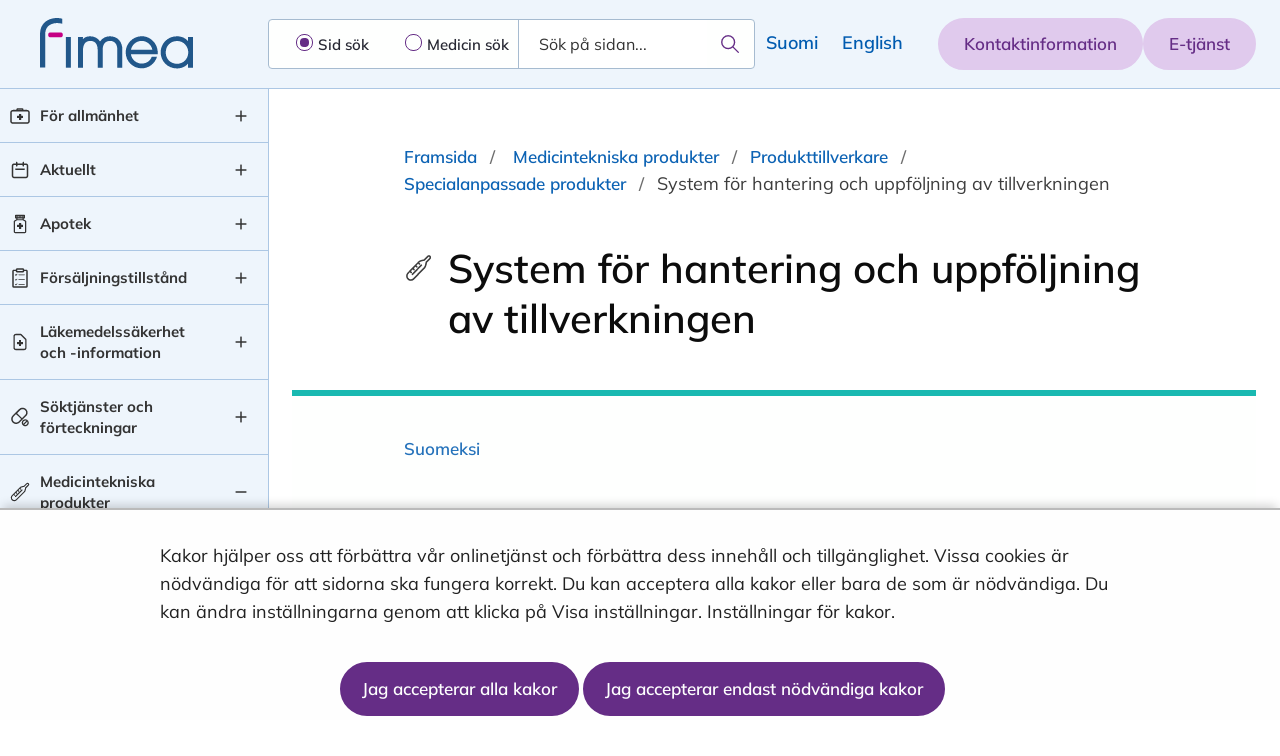

--- FILE ---
content_type: text/html;charset=UTF-8
request_url: https://fimea.fi/sv/medicintekniska_produkter/utslappande-av-medicintekniska-produkter-pa-marknaden/specialanpassade-produkter/system-for-hantering-och-uppfoljning-av-tillverkningen
body_size: 36488
content:
<!doctype html>
<html class="ltr" dir="ltr" lang="sv">
 <head> 
  <link rel="alternate" hreflang="sv" href="https://fimea.fi/sv/medicintekniska_produkter/utslappande-av-medicintekniska-produkter-pa-marknaden/specialanpassade-produkter/system-for-hantering-och-uppfoljning-av-tillverkningen"> 
  <link rel="alternate" hreflang="fi" href="https://fimea.fi/laakinnalliset_laitteet/laakinnallisen-laitteen-markkinoille-saattaminen/yksilolliseen-kayttoon-valmistetut-laitteet/valmistuksen-hallintajarjestelmat-ja-seuranta"> 
  <link rel="alternate" hreflang="sv" href="https://fimea.fi/sv/medicintekniska_produkter/utslappande-av-medicintekniska-produkter-pa-marknaden/specialanpassade-produkter/system-for-hantering-och-uppfoljning-av-tillverkningen"> 
  <link rel="alternate" hreflang="fi" href="https://fimea.fi/laakinnalliset_laitteet/laakinnallisen-laitteen-markkinoille-saattaminen/yksilolliseen-kayttoon-valmistetut-laitteet/valmistuksen-hallintajarjestelmat-ja-seuranta"> 
  <title>System för hantering och uppföljning av tillverkningen - Fimea</title> 
  <meta content="initial-scale=1.0, width=device-width" name="viewport"> 
  <meta content="text/html; charset=UTF-8" http-equiv="content-type"> 
  <script data-senna-track="permanent" src="/o/frontend-js-svg4everybody-web/index.js" type="text/javascript"></script> 
  <link href="https://fimea.fi/o/fimea-2022-theme/images/favicon.ico" rel="shortcut icon"> 
  <link data-senna-track="permanent" href="/o/frontend-theme-font-awesome-web/css/main.css" rel="stylesheet" type="text/css"> 
  <script data-senna-track="permanent" src="/o/frontend-js-jquery-web/jquery/jquery.min.js" type="text/javascript"></script> 
  <script data-senna-track="permanent" src="/o/frontend-js-jquery-web/jquery/init.js" type="text/javascript"></script> 
  <script data-senna-track="permanent" src="/o/frontend-js-jquery-web/jquery/ajax.js" type="text/javascript"></script> 
  <script data-senna-track="permanent" src="/o/frontend-js-jquery-web/jquery/bootstrap.bundle.min.js" type="text/javascript"></script> 
  <script data-senna-track="permanent" src="/o/frontend-js-jquery-web/jquery/collapsible_search.js" type="text/javascript"></script> 
  <script data-senna-track="permanent" src="/o/frontend-js-jquery-web/jquery/fm.js" type="text/javascript"></script> 
  <script data-senna-track="permanent" src="/o/frontend-js-jquery-web/jquery/form.js" type="text/javascript"></script> 
  <script data-senna-track="permanent" src="/o/frontend-js-jquery-web/jquery/popper.min.js" type="text/javascript"></script> 
  <script data-senna-track="permanent" src="/o/frontend-js-jquery-web/jquery/side_navigation.js" type="text/javascript"></script> 
  <meta property="og:locale" content="sv_SE"> 
  <meta property="og:locale:alternate" content="fi_FI"> 
  <meta property="og:locale:alternate" content="sv_SE"> 
  <meta property="og:locale:alternate" content="en_US"> 
  <meta property="og:site_name" content="Fimea"> 
  <meta property="og:title" content="System för hantering och uppföljning av tillverkningen - Fimea"> 
  <meta property="og:type" content="website"> 
  <meta property="og:url" content="https://fimea.fi/sv/medicintekniska_produkter/utslappande-av-medicintekniska-produkter-pa-marknaden/specialanpassade-produkter/system-for-hantering-och-uppfoljning-av-tillverkningen"> 
  <link class="lfr-css-file" data-senna-track="temporary" href="https://fimea.fi/o/fimea-2022-theme/css/clay.css?browserId=chrome&amp;themeId=fimea2022theme_WAR_fimea2022theme&amp;minifierType=css&amp;languageId=sv_SE&amp;t=1768235624000" id="liferayAUICSS" rel="stylesheet" type="text/css"> 
  <link data-senna-track="temporary" href="/o/frontend-css-web/main.css?browserId=chrome&amp;themeId=fimea2022theme_WAR_fimea2022theme&amp;minifierType=css&amp;languageId=sv_SE&amp;t=1699991559480" id="liferayPortalCSS" rel="stylesheet" type="text/css"> 
  <link data-senna-track="temporary" href="/combo?browserId=chrome&amp;minifierType=&amp;themeId=fimea2022theme_WAR_fimea2022theme&amp;languageId=sv_SE&amp;com_liferay_journal_content_web_portlet_JournalContentPortlet_INSTANCE_L6cxL5KZt9cU:%2Fcss%2Fmain.css&amp;com_liferay_product_navigation_product_menu_web_portlet_ProductMenuPortlet:%2Fcss%2Fmain.css&amp;fi_yja_language_version_tool_web_portlet_LanguageVersionToolSelectionPortlet:%2Fcss%2Fmain.css&amp;t=1768235624000" id="7ec7c171" rel="stylesheet" type="text/css"> 
  <script data-senna-track="temporary" type="text/javascript">
	// <![CDATA[
		var Liferay = Liferay || {};

		Liferay.Browser = {
			acceptsGzip: function() {
				return true;
			},

			

			getMajorVersion: function() {
				return 131.0;
			},

			getRevision: function() {
				return '537.36';
			},
			getVersion: function() {
				return '131.0';
			},

			

			isAir: function() {
				return false;
			},
			isChrome: function() {
				return true;
			},
			isEdge: function() {
				return false;
			},
			isFirefox: function() {
				return false;
			},
			isGecko: function() {
				return true;
			},
			isIe: function() {
				return false;
			},
			isIphone: function() {
				return false;
			},
			isLinux: function() {
				return false;
			},
			isMac: function() {
				return true;
			},
			isMobile: function() {
				return false;
			},
			isMozilla: function() {
				return false;
			},
			isOpera: function() {
				return false;
			},
			isRtf: function() {
				return true;
			},
			isSafari: function() {
				return true;
			},
			isSun: function() {
				return false;
			},
			isWebKit: function() {
				return true;
			},
			isWindows: function() {
				return false;
			}
		};

		Liferay.Data = Liferay.Data || {};

		Liferay.Data.ICONS_INLINE_SVG = true;

		Liferay.Data.NAV_SELECTOR = '#navigation';

		Liferay.Data.NAV_SELECTOR_MOBILE = '#navigationCollapse';

		Liferay.Data.isCustomizationView = function() {
			return false;
		};

		Liferay.Data.notices = [
			

			
		];

		Liferay.PortletKeys = {
			DOCUMENT_LIBRARY: 'com_liferay_document_library_web_portlet_DLPortlet',
			DYNAMIC_DATA_MAPPING: 'com_liferay_dynamic_data_mapping_web_portlet_DDMPortlet',
			ITEM_SELECTOR: 'com_liferay_item_selector_web_portlet_ItemSelectorPortlet'
		};

		Liferay.PropsValues = {
			JAVASCRIPT_SINGLE_PAGE_APPLICATION_TIMEOUT: 0,
			NTLM_AUTH_ENABLED: false,
			UPLOAD_SERVLET_REQUEST_IMPL_MAX_SIZE: 3048576000
		};

		Liferay.ThemeDisplay = {

			

			
				getLayoutId: function() {
					return '2846';
				},

				

				getLayoutRelativeControlPanelURL: function() {
					return '/sv/group/fimea/~/control_panel/manage';
				},

				getLayoutRelativeURL: function() {
					return '/sv/medicintekniska_produkter/utslappande-av-medicintekniska-produkter-pa-marknaden/specialanpassade-produkter/system-for-hantering-och-uppfoljning-av-tillverkningen';
				},
				getLayoutURL: function() {
					return 'https://fimea.fi/sv/medicintekniska_produkter/utslappande-av-medicintekniska-produkter-pa-marknaden/specialanpassade-produkter/system-for-hantering-och-uppfoljning-av-tillverkningen';
				},
				getParentLayoutId: function() {
					return '2789';
				},
				isControlPanel: function() {
					return false;
				},
				isPrivateLayout: function() {
					return 'false';
				},
				isVirtualLayout: function() {
					return false;
				},
			

			getBCP47LanguageId: function() {
				return 'sv-SE';
			},
			getCanonicalURL: function() {

				

				return 'https\x3a\x2f\x2ffimea\x2efi\x2fmedicintekniska_produkter\x2futslappande-av-medicintekniska-produkter-pa-marknaden\x2fspecialanpassade-produkter\x2fsystem-for-hantering-och-uppfoljning-av-tillverkningen';
			},
			getCDNBaseURL: function() {
				return 'https://fimea.fi';
			},
			getCDNDynamicResourcesHost: function() {
				return '';
			},
			getCDNHost: function() {
				return '';
			},
			getCompanyGroupId: function() {
				return '10197';
			},
			getCompanyId: function() {
				return '10157';
			},
			getDefaultLanguageId: function() {
				return 'fi_FI';
			},
			getDoAsUserIdEncoded: function() {
				return '';
			},
			getLanguageId: function() {
				return 'sv_SE';
			},
			getParentGroupId: function() {
				return '147152901';
			},
			getPathContext: function() {
				return '';
			},
			getPathImage: function() {
				return '/image';
			},
			getPathJavaScript: function() {
				return '/o/frontend-js-web';
			},
			getPathMain: function() {
				return '/sv/c';
			},
			getPathThemeImages: function() {
				return 'https://fimea.fi/o/fimea-2022-theme/images';
			},
			getPathThemeRoot: function() {
				return '/o/fimea-2022-theme';
			},
			getPlid: function() {
				return '173357631';
			},
			getPortalURL: function() {
				return 'https://fimea.fi';
			},
			getRealUserId: function() {
				return '10161';
			},
			getScopeGroupId: function() {
				return '147152901';
			},
			getScopeGroupIdOrLiveGroupId: function() {
				return '147152901';
			},
			getSessionId: function() {
				return '';
			},
			getSiteAdminURL: function() {
				return 'https://fimea.fi/group/fimea/~/control_panel/manage?p_p_lifecycle=0&p_p_state=maximized&p_p_mode=view';
			},
			getSiteGroupId: function() {
				return '147152901';
			},
			getURLControlPanel: function() {
				return '/sv/group/control_panel?refererPlid=173357631';
			},
			getURLHome: function() {
				return 'https\x3a\x2f\x2ffimea\x2efi\x2f';
			},
			getUserEmailAddress: function() {
				return '';
			},
			getUserId: function() {
				return '10161';
			},
			getUserName: function() {
				return '';
			},
			isAddSessionIdToURL: function() {
				return false;
			},
			isImpersonated: function() {
				return false;
			},
			isSignedIn: function() {
				return false;
			},

			isStagedPortlet: function() {
				
					
						return false;
					
				
			},

			isStateExclusive: function() {
				return false;
			},
			isStateMaximized: function() {
				return false;
			},
			isStatePopUp: function() {
				return false;
			}
		};

		var themeDisplay = Liferay.ThemeDisplay;

		Liferay.AUI = {

			

			getAvailableLangPath: function() {
				return 'available_languages.jsp?browserId=chrome&themeId=fimea2022theme_WAR_fimea2022theme&colorSchemeId=01&languageId=sv_SE&t=1768648265612';
			},
			getCombine: function() {
				return false;
			},
			getComboPath: function() {
				return '/combo/?browserId=chrome&minifierType=&languageId=sv_SE&t=1768242817377&';
			},
			getDateFormat: function() {
				return '%Y-%m-%d';
			},
			getEditorCKEditorPath: function() {
				return '/o/frontend-editor-ckeditor-web';
			},
			getFilter: function() {
				var filter = 'raw';

				
					

				return filter;
			},
			getFilterConfig: function() {
				var instance = this;

				var filterConfig = null;

				if (!instance.getCombine()) {
					filterConfig = {
						replaceStr: '.js' + instance.getStaticResourceURLParams(),
						searchExp: '\\.js$'
					};
				}

				return filterConfig;
			},
			getJavaScriptRootPath: function() {
				return '/o/frontend-js-web';
			},
			getLangPath: function() {
				return 'aui_lang.jsp?browserId=chrome&themeId=fimea2022theme_WAR_fimea2022theme&colorSchemeId=01&languageId=sv_SE&t=1768242817377';
			},
			getPortletRootPath: function() {
				return '/html/portlet';
			},
			getStaticResourceURLParams: function() {
				return '?browserId=chrome&minifierType=&languageId=sv_SE&t=1768242817377';
			}
		};

		Liferay.authToken = 'fMCegUVX';

		

		Liferay.currentURL = '\x2fsv\x2fmedicintekniska_produkter\x2futslappande-av-medicintekniska-produkter-pa-marknaden\x2fspecialanpassade-produkter\x2fsystem-for-hantering-och-uppfoljning-av-tillverkningen';
		Liferay.currentURLEncoded = '\x252Fsv\x252Fmedicintekniska_produkter\x252Futslappande-av-medicintekniska-produkter-pa-marknaden\x252Fspecialanpassade-produkter\x252Fsystem-for-hantering-och-uppfoljning-av-tillverkningen';
	// ]]>
</script> 
  <script src="/o/js_loader_config?t=1768242795003" type="text/javascript"></script> 
  <script data-senna-track="permanent" src="/o/frontend-js-aui-web/aui/aui/aui.js" type="text/javascript"></script> 
  <script data-senna-track="permanent" src="/o/frontend-js-aui-web/liferay/modules.js" type="text/javascript"></script> 
  <script data-senna-track="permanent" src="/o/frontend-js-aui-web/liferay/aui_sandbox.js" type="text/javascript"></script> 
  <script data-senna-track="permanent" src="/o/frontend-js-aui-web/aui/attribute-base/attribute-base.js" type="text/javascript"></script> 
  <script data-senna-track="permanent" src="/o/frontend-js-aui-web/aui/attribute-complex/attribute-complex.js" type="text/javascript"></script> 
  <script data-senna-track="permanent" src="/o/frontend-js-aui-web/aui/attribute-core/attribute-core.js" type="text/javascript"></script> 
  <script data-senna-track="permanent" src="/o/frontend-js-aui-web/aui/attribute-observable/attribute-observable.js" type="text/javascript"></script> 
  <script data-senna-track="permanent" src="/o/frontend-js-aui-web/aui/attribute-extras/attribute-extras.js" type="text/javascript"></script> 
  <script data-senna-track="permanent" src="/o/frontend-js-aui-web/aui/event-custom-base/event-custom-base.js" type="text/javascript"></script> 
  <script data-senna-track="permanent" src="/o/frontend-js-aui-web/aui/event-custom-complex/event-custom-complex.js" type="text/javascript"></script> 
  <script data-senna-track="permanent" src="/o/frontend-js-aui-web/aui/oop/oop.js" type="text/javascript"></script> 
  <script data-senna-track="permanent" src="/o/frontend-js-aui-web/aui/aui-base-lang/aui-base-lang.js" type="text/javascript"></script> 
  <script data-senna-track="permanent" src="/o/frontend-js-aui-web/liferay/dependency.js" type="text/javascript"></script> 
  <script data-senna-track="permanent" src="/o/frontend-js-aui-web/liferay/util.js" type="text/javascript"></script> 
  <script data-senna-track="permanent" src="/o/frontend-js-web/loader/config.js" type="text/javascript"></script> 
  <script data-senna-track="permanent" src="/o/frontend-js-web/loader/loader.js" type="text/javascript"></script> 
  <script data-senna-track="permanent" src="/o/frontend-js-web/liferay/dom_task_runner.js" type="text/javascript"></script> 
  <script data-senna-track="permanent" src="/o/frontend-js-web/liferay/events.js" type="text/javascript"></script> 
  <script data-senna-track="permanent" src="/o/frontend-js-web/liferay/lazy_load.js" type="text/javascript"></script> 
  <script data-senna-track="permanent" src="/o/frontend-js-web/liferay/liferay.js" type="text/javascript"></script> 
  <script data-senna-track="permanent" src="/o/frontend-js-web/liferay/global.bundle.js" type="text/javascript"></script> 
  <script data-senna-track="permanent" src="/o/frontend-js-web/liferay/portlet.js" type="text/javascript"></script> 
  <script data-senna-track="permanent" src="/o/frontend-js-web/liferay/workflow.js" type="text/javascript"></script> 
  <script data-senna-track="temporary" src="/o/js_bundle_config?t=1768242820594" type="text/javascript"></script> 
  <script data-senna-track="temporary" type="text/javascript">
	// <![CDATA[
		
			
				
		

		

		
	// ]]>
</script> 
  <style>
.info-banner-container .info-banner .block-outer{
max-width: none !important;
}

@media print {
    .language-bar,
    body.yja-publication #footer {
        display: none !important;
    }
    #banner {
        min-height: 110px;
    }
    body ul li:before {
        content: "" !important;
    }
}

#announcementspage #main-content .block-inner #content-column .news {
    #column-6 {
        #layout-column_column-6 {
            .secondary-button {
                margin-top: 0;
                margin-bottom: 0;
            }
            > div {
                margin-bottom: 0 !important;
            }
        }
    }

    #column-6-1 {
        #layout-column_column-6-1 {
            .news-section .news-title {
                padding-top: 24px !important;
            }
            .secondary-button {
                margin-bottom: 0;
            }
        }
    }
}
</style> 
  <!-- Snoobi siteanalytics V2.2 --> 
   
  <meta name="google-site-verification" content="b3zXezj-tFxFL-3ch7qtviB_Axe6YIFpOEj52pQ-uLY"> 
  <!-- Google Tag Manager --> 
   
  <!-- End Google Tag Manager --> 
  <!-- Google Tag Manager (noscript) --> 
  <link rel="stylesheet" type="text/css" href="/o/yja-cookie-consent-web/css/main.css?browserId=chrome&amp;themeId=fimea2022theme_WAR_fimea2022theme&amp;minifierType=css&amp;languageId=sv_SE&amp;t=1768235624000"> 
 </head> 
 <body class="chrome controls-visible  yui3-skin-sam signed-out public-page site locale--sv"> 
   
  <!-- End Google Tag Manager (noscript) --> 
  <link class="lfr-css-file" data-senna-track="temporary" href="https://fimea.fi/o/fimea-2022-theme/css/main.css?browserId=chrome&amp;themeId=fimea2022theme_WAR_fimea2022theme&amp;minifierType=css&amp;languageId=sv_SE&amp;t=1768235624000" id="liferayThemeCSS" rel="stylesheet" type="text/css"> 
  <style data-senna-track="temporary" type="text/css">
		#portlet_fi_yja_language_version_tool_web_portlet_LanguageVersionToolLinkPortlet {
    display: flex;
    justify-content: flex-end;
}
.article-page .breadcrumb li:nth-child(2) {
    display: none;
}
#one-column-with-navigation.article-page {
    max-width: 1242px;
    margin: 0 auto;
    width: 100%;
}
#one-column-with-navigation.article-page ul.breadcrumb.breadcrumb-horizontal {
    margin-left: 0 !important;
}
#yja-cookie-dialog .yja-cookie-dialog-content:focus,
#yja-cookie-dialog .yja-cookie-dialog-content:focus-visible {
    box-shadow: none !important;
    outline: none !important;
}
#yja-cookie-dialog:focus,
#yja-cookie-dialog:focus-visible {
    border: none;
    outline: none !important;
}
li.page-item.disabled span {
    padding: 13px 0;
}
#subpage .block-outer .block-inner #contentLanguageLinks li:not(:last-child):after {
    content: "";
}
.julkari-portlet .julkari-pagination .pager > li:not(.disabled) > a:hover {
    background-color: #84579E !important;
    color: #FEFFFE !important;
}

.excel-reader-portlet {
    div.legend > ul {
        list-style-type: none;
> li {
            div {
                display: block;
                margin-bottom: 0.5rem;
                border-style: solid;
                border-width: 0 0 0 2rem;
                margin-right: 0.4rem;
                margin-bottom: 0.4rem;
                padding-left: 0.4rem;
> span {
                    display: inline-block;
                    vertical-align: top;
                    text-align: left;
                }
            }
&.clickable {
                cursor: pointer;
            }
&.disabled {
> div > span {
                text-decoration: line-through;
                }
            }
        }
    }
    div.legend-top > ul {
        margin: 0 0 1rem 0;
    }
    div.legend-right > ul {
        margin: 0 0 0 1rem;
        @media (max-width: 767px) {
            margin-top: 1rem;
        }
    }
    div.legend-bottom > ul {
        margin: 1rem 0 0 0;
    }
 
    div.legend > ul {
        @media (max-width: 767px) {
            margin-left: 0;
            padding-left: 0;
        }
        @media (min-width: 576px) and (max-width: 767px) {
            text-align: center;
> li {
                display: inline-block;
                margin-right: 1rem;
                margin-bottom: 0.5rem;
                div {
                    display: inline;
                    margin-bottom: 0;
                }
            }
        }
    }
 
    div.legend-bottom > ul,
    div.legend-top > ul {
        margin-left: 0;
        padding-left: 0;
        display: flex;
        align-items: flex-start;
        justify-content: center;
        flex-wrap: wrap;
 
        @media (min-width: 576px) {
            text-align: center;
> li {
                display: inline-block;
                margin-right: 1rem;
                margin-bottom: 0.5rem;
                div {
                    display: inline;
                    margin-bottom: 0;
                }
            }
        }
    }
    caption {
        caption-side: top;
	color: #454545;
	font-weight: bold;
    }
 
    th > a {
	cursor: pointer;
    }
 
    th > a > span {
	white-space: break-spaces;
	cursor: pointer;
    }
    .table-responsive > .table > tbody > tr > td {
	white-space: break-spaces;
    }
}
.footer-main-content {
    a:focus {
     outline-color: black !important;
    }
}
table-first-header, tr th {
    a:focus {
        outline-color: white !important;
    }
}

/* blogs */
.yja-blog-article h1{
    font-size: 2.25rem;
    margin: .33333em 0 .75em;
}
.yja-blog-article .meta.date{
    color: #666;
    margin-bottom: 1.5em;
    font-weight: 600;
    font-size: .875rem;
    line-height: 1.25rem;
    text-transform: uppercase;
    letter-spacing: .03em;
}
.yja-blog-article .meta .time,
.yja-blog-article .meta .label{
    display: none;
}
.yja-blog-article p{
    line-height: 1.75em;
    margin-bottom: 1.5em;    
}
.yja-blog-article .image-full{
    margin-bottom: 1.5em;
}
	</style> 
  <style data-senna-track="temporary" type="text/css">

		

			

		

			

		

			

		

			

		

	</style> 
  <style>
/* Publication Theme Mobile navigation */
.yja-publication .yja-mobile-navigation { display: none; }
/* YJAOM-815 */
.top-frame .has-control-menu.controls-visible .portlet-asset-publisher .portlet-topper{
    z-index: 3;
}

/* YJAY-3881  */
.chrome .input-group .btn:focus, .chrome .input-group .form-control:focus {
    z-index: inherit;
}

/* SD-30779 */ 
*[lang="ar_SA"], *[lang="ar-SA"], *[lang="ar-SA"] *{ direction: rtl !important; }


/* YJALR71-2924 */
.controls-visible.signed-in .portlet-column-content.empty {min-height: 50px;margin-bottom: 10px;border: 1px dashed #d1d1d1;}

/* YJAVNK-1622 */
.has-control-menu .lfr-add-panel.open-admin-panel.sidenav-menu-slider{
    width: 500px !important;
}
.has-control-menu .lfr-admin-panel.sidenav-menu-slider .product-menu{
    width: 500px !important;
} 

</style> 
  <script>
    /* YJAY-1778 */
    (function () {
        window.YjaSearcher = window.YjaSearcher || {};
        window.YjaSearcher.encodeInput = window.YjaSearcher.encodeInput || function (userInput) {
            return encodeURIComponent(userInput).trim()
                .replace(/%2[f|F]/g, '/')
                .replace(/%5[c|C]/g, '%20')
                .replace(",", "%2C")
                .replace("\"", "%22")
                .replace("!", "%21")
                .replace("&", "%26")
                .replace("'", "%27")
                .replace('(', '%28')
                .replace(')', '%29');
        };

        window.YjaSearcher.readInput = window.YjaSearcher.readInput || function (input) {
            input = input || '';
            if (('' + input).trim().indexOf('#') < 0) {
                input = '#' + input;
            }
            var keywords = $(input).val();
            keywords = window.YjaSearcher.encodeInput(keywords);
            return keywords;
        };

        window.YjaSearcher.submitSearchForm = window.YjaSearcher.submitSearchForm || function (input) {
            var keywords = window.YjaSearcher.readInput(input);
            var formSearchUrl = window.YjaSearcher.formSearchUrl;
            if (formSearchUrl && keywords) {
                document.location.href = formSearchUrl + "?q=" + keywords;
            }
        };
    })();
</script> 
  <style data-senna-track="temporary" type="text/css">
</style> 
  <link data-senna-track="permanent" href="https://fimea.fi/combo?browserId=chrome&amp;minifierType=css&amp;languageId=sv_SE&amp;t=1768242780635&amp;/o/yja-common-ui-theme-contributor/css/yja-common-ui.css" rel="stylesheet" type="text/css"> 
  <script data-senna-track="permanent" src="https://fimea.fi/o/yja-common-ui-theme-contributor/js/yja-common-ui.js?browserId=chrome&amp;languageId=sv_SE&amp;t=1768242780635" type="text/javascript"></script> 
  <script type="text/javascript">
// <![CDATA[
Liferay.on(
	'ddmFieldBlur', function(event) {
		if (window.Analytics) {
			Analytics.send(
				'fieldBlurred',
				'Form',
				{
					fieldName: event.fieldName,
					focusDuration: event.focusDuration,
					formId: event.formId,
					formPageTitle: event.formPageTitle,
					page: event.page,
					title: event.title
				}
			);
		}
	}
);

Liferay.on(
	'ddmFieldFocus', function(event) {
		if (window.Analytics) {
			Analytics.send(
				'fieldFocused',
				'Form',
				{
					fieldName: event.fieldName,
					formId: event.formId,
					formPageTitle: event.formPageTitle,
					page: event.page,
					title: event.title
				}
			);
		}
	}
);

Liferay.on(
	'ddmFormPageShow', function(event) {
		if (window.Analytics) {
			Analytics.send(
				'pageViewed',
				'Form',
				{
					formId: event.formId,
					formPageTitle: event.formPageTitle,
					page: event.page,
					title: event.title
				}
			);
		}
	}
);

Liferay.on(
	'ddmFormSubmit', function(event) {
		if (window.Analytics) {
			Analytics.send(
				'formSubmitted',
				'Form',
				{
					formId: event.formId
				}
			);
		}
	}
);

Liferay.on(
	'ddmFormView', function(event) {
		if (window.Analytics) {
			Analytics.send(
				'formViewed',
				'Form',
				{
					formId: event.formId,
					title: event.title
				}
			);
		}
	}
);
// ]]>
</script> 
  <script data-senna-track="temporary" type="text/javascript">
	if (window.Analytics) {
		window._com_liferay_document_library_analytics_isViewFileEntry = false;
	}
</script> 
  <meta name="twitter:card" content="summary"> 
  <meta name="twitter:url" content="https://fimea.fi/sv/medicintekniska_produkter/utslappande-av-medicintekniska-produkter-pa-marknaden/specialanpassade-produkter/system-for-hantering-och-uppfoljning-av-tillverkningen"> 
  <meta property="twitter:title" content=""> 
  <script>
        if (typeof define === 'function' && define.amd) {
            define._amd = define.amd;
            define.amd = false;
        }
    </script> 
  <script src="https://fimea.fi/o/fimea-2022-theme/js/modernizr.2.8.3.custom.js?t=" type="text/javascript"></script> 
  <script src="/o/common-ui-resources/standalone/jquery/js/jquery-ui.min.js?browserId=chrome&amp;languageId=sv_SE&amp;t=1768235624000
"></script> 
  <script src="https://fimea.fi/o/fimea-2022-theme/js/velocity.min.js?t=" type="text/javascript"></script> 
  <script src="https://fimea.fi/o/fimea-2022-theme/js/js.cookie.js?browserId=chrome&amp;languageId=sv_SE&amp;t=1768235624000" type="text/javascript"></script> 
  <script src="https://fimea.fi/o/fimea-2022-theme/js/cookie-manager.js?browserId=chrome&amp;languageId=sv_SE&amp;t=1768235624000" type="text/javascript"></script> 
  <script src="https://fimea.fi/o/fimea-2022-theme/js/jquery.cookie.js?t=" type="text/javascript"></script> 
  <script src="https://fimea.fi/o/fimea-2022-theme/js/fastclick.js?t=" type="text/javascript"></script> 
  <script src="https://fimea.fi/o/fimea-2022-theme/js/Hyphenator.js?t=" type="text/javascript"></script> 
  <script src="https://fimea.fi/o/fimea-2022-theme/js/patterns/fi.js?t=" type="text/javascript"></script> 
  <script src="https://fimea.fi/o/fimea-2022-theme/js/patterns/sv.js?t=" type="text/javascript"></script> 
  <script src="https://fimea.fi/o/fimea-2022-theme/js/patterns/en.js?t=" type="text/javascript"></script> 
  <script src="https://fimea.fi/o/fimea-2022-theme/js/stm-common-copy/social-share-buttons.js?t=" type="text/javascript"></script> 
  <script src="https://fimea.fi/o/fimea-2022-theme/js/stm-common-copy/link-tool.js?t=" type="text/javascript"></script> 
  <script type="module" src="https://fimea.fi/o/fimea-2022-theme/js/stm-common-copy/stm-common.js?t="></script> 
  <script type="module" src="https://fimea.fi/o/fimea-2022-theme/js/combine.js?t="></script> 
  <script>
        if (typeof define === 'function' && define._amd) {
            define.amd = define._amd;
        }
    </script> 
  <a href="#main-content" id="skip-to-content" tabindex="0">Hoppa till innehåll</a> 
  <script>var YjaSearcher = YjaSearcher || {};
YjaSearcher.formSearchUrl = '/sok';</script> 
  <div id="mode-resolver"></div> 
  <div class="container-fluid" id="wrapper"> 
   <header id="banner" role="banner" class="container"> 
    <div id="heading" class="row-fluid d-flex"> 
     <div class="site-logo-wrapper d-flex align-items-center"> 
      <div class="site-logo row-fluid d-flex"> 
       <a class="logo" href="https://fimea.fi/sv" aria-label="fimea-frontpage-hidden-title"> <img class="logo-default" alt="fimea-frontpage-hidden-title" src="#" onerror="this.onerror=null; this.src='https://fimea.fi/o/fimea-2022-theme/images/logo/fimea-logo.svg'"> <img class="logo-mobile" alt="fimea-frontpage-hidden-title" src="#" onerror="this.onerror=null; this.src='https://fimea.fi/o/fimea-2022-theme/images/logo/fimea-logo-mobile.svg'"> </a> 
      </div> 
     </div> 
     <div class="search-bar-wrapper col d-flex align-items-center" role="search"> 
      <div class="search-bar"> 
       <div class="bing-main-wrapper"> 
        <div id="bing-searchbar-wrapper"> 
         <div class="selections-text">
           Välj söktyp 
         </div> 
         <div class="bing-radios" role="radiogroup" aria-label="Välj söktyp"> 
          <div class="input-group"> 
           <input class="btn" id="pagesearch" type="radio" name="searchType" value="pages" checked> 
           <label id="pagesearch-label" for="pagesearch" role="radio" aria-checked="true" tabindex="0">Sid sök</label> 
          </div> 
          <div class="input-group"> 
           <input class="btn" id="medsearch" type="radio" name="searchType" value="meds"> 
           <label id="medsearch-label" for="medsearch" role="radio" aria-checked="false" tabindex="0">Medicin sök</label> 
          </div> 
         </div> 
         <!-- Site search --> 
         <form action="?q=" class="form bing-searchform " id="_gssheadersearchbar_WAR_stmgssportlet_gssSearchForm" method="post" onsubmit="YjaSearcher.submitSearchForm('#_gssheadersearchbar_WAR_stmgssportlet_gssSearchInput'); return false;" style="display: flex;"> 
          <div class="form-inputs"> 
           <label class="sr-only" for="_gssheadersearchbar_WAR_stmgssportlet_gssSearchInput">Sök på sidan...</label> 
           <!-- YJA --> 
           <div class="input-group"> 
            <div class="form-group input-text-wrapper"> 
             <input type="search" id="_gssheadersearchbar_WAR_stmgssportlet_gssSearchInput" class="field search-input form-control yui3-aclist-input" name="keywords" placeholder="Sök på sidan..."> 
            </div> 
            <button class="btn search-button btn-primary btn-default" id="_gssheadersearchbar_WAR_stmgssportlet_gssSearchSubmit" type="submit" onclick="YjaSearcher.submitSearchForm('#_gssheadersearchbar_WAR_stmgssportlet_gssSearchInput'); return false;" aria-label="Sök"> <span class="lfr-btn-label">Sök</span> </button> 
           </div> 
          </div> 
         </form> 
         <!-- Medicine search --> 
         <form action="/sv/soktjanster_och_forteckningar/lakemedelsoktjanst?headerSearchTerm=" class="form bing-searchform " data-fm-namespace="_gssheadersearchbar_WAR_stmgssportlet_" id="_gssheadersearchbar_WAR_stmgssportlet_medSearchForm" method="post" onsubmit="submitSearchForm('#_gssheadersearchbar_WAR_stmgssportlet_medSearchInput'); return false;" name="_gssheadersearchbar_WAR_stmgssportlet_medSearchForm" style="display: none;"> 
          <input class="field form-control" id="_gssheadersearchbar_WAR_stmgssportlet_formDate" name="_gssheadersearchbar_WAR_stmgssportlet_formDate" type="hidden" value="1686206936718"> 
          <div class="form-inputs"> 
           <label for="_gssheadersearchbar_WAR_stmgssportlet_medSearchInput" class="sr-only">Hakukenttä</label> 
           <div class="form-group input-text-wrapper"> 
            <input class="field search-input form-control" id="_gssheadersearchbar_WAR_stmgssportlet_medSearchInput" name="_gssheadersearchbar_WAR_stmgssportlet_searchterm" placeholder="Skriva uppslagsord..." title="searchterm" type="text" value="" autocomplete="off"> 
           </div> 
           <button class="btn search-button btn-primary btn-default" id="_gssheadersearchbar_WAR_stmgssportlet_medSearchSubmit" type="submit" onclick="submitSearchForm('#_gssheadersearchbar_WAR_stmgssportlet_medSearchInput'); return false;" aria-label="Sök" style="display: none;"> <span class="lfr-btn-label">Sök</span> </button> 
          </div> 
         </form> 
         <!-- Mobile view --> 
         <div id="medsearch-info"> 
          <div class="medsearch-link"> 
           <i class="info-circle"></i> 
           <a href="https://www.fimea.fi/laakehaut_ja_luettelot/laakehaku" class="yja-external-link">Gå till avancerad medicinsk sökning<span aria-label="link symbol" class="glyphicon glyphicon-menu-right"></span></a> 
          </div> 
         </div> 
         <button class="btn search-button btn-default" id="_gssheadersearchbar_WAR_stmgssportlet_openSearch" type="button" aria-label="Open search" style="display: flex;" onclick="setTimeout(changeFocus,0);"> <span class="lfr-btn-label">Sök</span> </button> 
         <button class="btn search-button btn-default" id="_gssheadersearchbar_WAR_stmgssportlet_closeSearch" type="button" style="display: flex;"> <i class="icon-remove"></i> <span class="lfr-btn-label">Stäng sökningen</span> </button> 
        </div> 
       </div> 
       <!-- Submit medicine search form --> 
       <script>
    function submitSearchForm(input) {
        var keywords = readInput(input);
        if (keywords) {
            var url = "/sv/soktjanster_och_forteckningar/lakemedelsoktjanst?headerSearchTerm=" + keywords;
            document.location.href = url;
        }
    };
    function readInput(input) {
        input = input || '';
        if (('' + input).trim().indexOf('#') < 0) {
            input = '#' + input;
        }
        var keywords = ($(input) || {}).val();
        keywords = encodeInput(keywords);
        return keywords;
    };
    function encodeInput(userInput) {
        return encodeURIComponent(userInput).trim()
                .replace(/%2[f|F]/g, '/')
                .replace(/%5[c|C]/g, '%20')
                .replace(",", "%2C")
                .replace("\"", "%22")
                .replace("!", "%21")
                .replace("&", "%26")
                .replace("'", "%27")
                .replace('(', '%28')
                .replace(')', '%29');
    };
    /* Focus on input field when search is opened on smaller screens */
    function changeFocus() {
        if (document.getElementById("medsearch").checked === true) {
            document.getElementById('_gssheadersearchbar_WAR_stmgssportlet_medSearchInput').focus();
        } else {
            document.getElementById('_gssheadersearchbar_WAR_stmgssportlet_gssSearchInput').focus();
        }
    }
</script> 
      </div> 
     </div> 
     <div class="navigation-toggle-wrapper col d-flex align-items-center"> 
      <button id="navigation-toggle" class="secondary-button" aria-expanded="false" aria-labelledby="nav-button-label"><span class="tablet-text">Meny</span></button> 
     </div> 
     <div class="language-bar col d-flex align-items-center"> 
      <div class="language-bar-wrapper row-fluid d-flex"> 
       <div class="portlet-boundary portlet-boundary_fi_yja_language_version_tool_web_portlet_LanguageVersionToolSelectionPortlet_  portlet-static portlet-static-end portlet-decorate language-version-selection-portlet " id="p_p_id_fi_yja_language_version_tool_web_portlet_LanguageVersionToolSelectionPortlet_"> 
        <span id="p_fi_yja_language_version_tool_web_portlet_LanguageVersionToolSelectionPortlet"></span> 
        <section class="portlet" id="portlet_fi_yja_language_version_tool_web_portlet_LanguageVersionToolSelectionPortlet"> 
         <div class="portlet-content"> 
          <div class="autofit-float autofit-row portlet-header"> 
           <div class="autofit-col autofit-col-expand"> 
            <!-- custom title fix --> 
            <h2 class="portlet-title-text">Kieliversion valinta</h2> 
           </div> 
          </div> 
          <div class=" portlet-content-container"> 
           <div class="portlet-body"> 
            <ul aria-label="Välj webbplatsens språk" class="sv" id="languageSelectionMenu"> 
             <li class="fi" lang="fi"><a href="https://fimea.fi/laakinnalliset_laitteet/laakinnallisen-laitteen-markkinoille-saattaminen/yksilolliseen-kayttoon-valmistetut-laitteet/valmistuksen-hallintajarjestelmat-ja-seuranta"><span class="sr-only">Valitse kieli</span> Suomi</a></li> 
             <li class="sv" lang="sv"><a href="https://fimea.fi/sv/medicintekniska_produkter/utslappande-av-medicintekniska-produkter-pa-marknaden/specialanpassade-produkter/system-for-hantering-och-uppfoljning-av-tillverkningen"><span class="sr-only">Välj språket</span> Svenska</a></li> 
             <li class="en" lang="en"><a rel="nofollow" href="https://fimea.fi/en/?p_p_id=fi_yja_language_version_tool_web_portlet_LanguageVersionToolMissingNotificationPortlet&amp;_fi_yja_language_version_tool_web_portlet_LanguageVersionToolMissingNotificationPortlet_missingLanguageVersion=1"><span class="sr-only">Select language</span> English</a></li> 
            </ul> 
            <div class="yja-metacontent" hidden> 
            </div> 
            <div class="yja-metacontent" hidden> 
            </div> 
           </div> 
          </div> 
         </div> 
        </section> 
       </div> 
       <div class="header__links--auxiliary"> 
        <a class="btn btn-secondary secondary-button ext yja-external-link" href="tietoa_fimeasta/yhteystiedot">Kontaktinformation</a> 
        <a target="_blank" class="btn btn-secondary secondary-button ext yja-external-link" href="https://asiointi.fimea.fi/sv-SE/">E-tjänst</a> 
       </div> 
      </div> 
     </div> 
    </div> 
   </header> 
   <nav id="navigation" class="hyphenate" aria-label="Huvudmeny" data-language-id="sv_SE"> 
    <div class="navigation-fimea-logo"> 
     <a class="logo" href="https://fimea.fi/sv" aria-label="fimea-frontpage-hidden-title"> <img class="logo-default" alt="fimea-frontpage-hidden-title" src="#" onerror="this.onerror=null; this.src='https://fimea.fi/o/fimea-2022-theme/images/logo/fimea-logo.svg'"> <img class="logo-mobile" alt="fimea-frontpage-hidden-title" src="#" onerror="this.onerror=null; this.src='https://fimea.fi/o/fimea-2022-theme/images/logo/fimea-logo-mobile.svg'"> </a> 
     <button id="navigation-toggle-close" class="btn btn-default close-button" aria-label="Stäng"><span class="close-button-text">Stäng</span><span class="close-img"></span></button> 
    </div> 
    <div class="navigation-close"> 
     <button aria-expanded="true" aria-labelledby="nav-button-label"><span aria-hidden="true" id="nav-button-label">Stäng</span></button> 
    </div> 
    <div id="mobile-language-bar"> 
     <div class="language-bar col d-flex align-items-center"> 
      <div class="language-bar-wrapper row-fluid d-flex"> 
       <div class="portlet-boundary portlet-boundary_fi_yja_language_version_tool_web_portlet_LanguageVersionToolSelectionPortlet_  portlet-static portlet-static-end portlet-decorate language-version-selection-portlet " id="p_p_id_fi_yja_language_version_tool_web_portlet_LanguageVersionToolSelectionPortlet_"> 
        <span id="p_fi_yja_language_version_tool_web_portlet_LanguageVersionToolSelectionPortlet"></span> 
        <section class="portlet" id="portlet_fi_yja_language_version_tool_web_portlet_LanguageVersionToolSelectionPortlet"> 
         <div class="portlet-content"> 
          <div class="autofit-float autofit-row portlet-header"> 
           <div class="autofit-col autofit-col-expand"> 
            <!-- custom title fix --> 
            <h2 class="portlet-title-text">Kieliversion valinta</h2> 
           </div> 
          </div> 
          <div class=" portlet-content-container"> 
           <div class="portlet-body"> 
            <ul aria-label="Välj webbplatsens språk" class="sv" id="languageSelectionMenu"> 
             <li class="fi" lang="fi"><a href="https://fimea.fi/laakinnalliset_laitteet/laakinnallisen-laitteen-markkinoille-saattaminen/yksilolliseen-kayttoon-valmistetut-laitteet/valmistuksen-hallintajarjestelmat-ja-seuranta"><span class="sr-only">Valitse kieli</span> Suomi</a></li> 
             <li class="sv" lang="sv"><a href="https://fimea.fi/sv/medicintekniska_produkter/utslappande-av-medicintekniska-produkter-pa-marknaden/specialanpassade-produkter/system-for-hantering-och-uppfoljning-av-tillverkningen"><span class="sr-only">Välj språket</span> Svenska</a></li> 
             <li class="en" lang="en"><a rel="nofollow" href="https://fimea.fi/en/?p_p_id=fi_yja_language_version_tool_web_portlet_LanguageVersionToolMissingNotificationPortlet&amp;_fi_yja_language_version_tool_web_portlet_LanguageVersionToolMissingNotificationPortlet_missingLanguageVersion=1"><span class="sr-only">Select language</span> English</a></li> 
            </ul> 
            <div class="yja-metacontent" hidden> 
            </div> 
            <div class="yja-metacontent" hidden> 
            </div> 
           </div> 
          </div> 
         </div> 
        </section> 
       </div> 
      </div> 
     </div> 
    </div> 
    <ul id="first-ul" class="initialPosition"> 
     <li class="   list_lvl_1"> 
      <div class=" button-wrapper" lang="sv"> 
       <div class="link-wrap lvl_1"> 
        <span class="navicon" id="navicon1">&nbsp;</span> 
        <a class="menu-item-link" aria-label="För allmänhet nivå 1" href="https://fimea.fi/sv/for_allmanhet">För allmänhet</a> 
       </div> 
       <button class=" child-toggle" aria-expanded="false" data-layout-id="173354080" aria-label="För allmänhet , undermeny"></button> 
      </div> 
      <ul class="hidden"> 
       <li class="   list_lvl_2"> 
        <div class=" button-wrapper" lang="sv"> 
         <div class=" lvl_2"> 
          <a class="menu-item-link" aria-label="Fimeas tjänster för allmänheten nivå 2" href="https://fimea.fi/sv/for_allmanhet/fimeas-tjanster-for-allmanheten">Fimeas tjänster för allmänheten</a> 
         </div> 
         <button class=" child-toggle" aria-expanded="false" data-layout-id="173357290" aria-label="Fimeas tjänster för allmänheten , undermeny"></button> 
        </div> 
        <ul class="hidden"> 
         <li class="   list_lvl_3"> 
          <div class=" button-wrapper" lang="sv"> 
           <div class=" lvl_3"> 
            <a class="menu-item-link" aria-label="Samarbete med patientorganisationer nivå 3" href="https://fimea.fi/sv/for_allmanhet/fimeas-tjanster-for-allmanheten/samarbete-med-patientorganisationer">Samarbete med patientorganisationer</a> 
           </div> 
           <button class=" child-toggle hidden-toggle" aria-hidden="true" tabindex="-1"></button> 
          </div></li> 
        </ul></li> 
       <li class="   list_lvl_2"> 
        <div class=" button-wrapper" lang="sv"> 
         <div class=" lvl_2"> 
          <a class="menu-item-link" aria-label="Vad är ett läkemedel? nivå 2" href="https://fimea.fi/sv/for_allmanhet/vad-ar-ett-lakemedel-">Vad är ett läkemedel?</a> 
         </div> 
         <button class=" child-toggle" aria-expanded="false" data-layout-id="173356953" aria-label="Vad är ett läkemedel? , undermeny"></button> 
        </div> 
        <ul class="hidden"> 
         <li class="   list_lvl_3"> 
          <div class=" button-wrapper" lang="sv"> 
           <div class=" lvl_3"> 
            <a class="menu-item-link" aria-label="Läkemedelsutbyte nivå 3" href="https://fimea.fi/sv/for_allmanhet/vad-ar-ett-lakemedel-/synonympreparat-och-lakemedelsutbyte">Läkemedelsutbyte</a> 
           </div> 
           <button class=" child-toggle hidden-toggle" aria-hidden="true" tabindex="-1"></button> 
          </div></li> 
         <li class="   list_lvl_3"> 
          <div class=" button-wrapper" lang="sv"> 
           <div class=" lvl_3"> 
            <a class="menu-item-link" aria-label="Synonympreparat nivå 3" href="https://fimea.fi/sv/for_allmanhet/vad-ar-ett-lakemedel-/synonympreparat">Synonympreparat</a> 
           </div> 
           <button class=" child-toggle" aria-expanded="false" data-layout-id="173356969" aria-label="Synonympreparat , undermeny"></button> 
          </div> 
          <ul class="hidden"> 
           <li class="   list_lvl_4"> 
            <div class=" button-wrapper" lang="sv"> 
             <div class=" lvl_4"> 
              <a class="menu-item-link" aria-label="Ofta ställda frågor nivå 4" href="https://fimea.fi/sv/for_allmanhet/vad-ar-ett-lakemedel-/synonympreparat/ofta-stallda-fragor">Ofta ställda frågor</a> 
             </div> 
             <button class=" child-toggle hidden-toggle" aria-hidden="true" tabindex="-1"></button> 
            </div></li> 
          </ul></li> 
        </ul></li> 
       <li class="   list_lvl_2"> 
        <div class=" button-wrapper" lang="sv"> 
         <div class=" lvl_2"> 
          <a class="menu-item-link" aria-label="Vad är en biosimilar? nivå 2" href="https://fimea.fi/sv/for_allmanhet/vad-ar-en-biosimilar-">Vad är en biosimilar?</a> 
         </div> 
         <button class=" child-toggle" aria-expanded="false" data-layout-id="173357736" aria-label="Vad är en biosimilar? , undermeny"></button> 
        </div> 
        <ul class="hidden"> 
         <li class="   list_lvl_3"> 
          <div class=" button-wrapper" lang="sv"> 
           <div class=" lvl_3"> 
            <a class="menu-item-link" aria-label="Vanliga frågor om biologiska läkemedel och biosimilarer nivå 3" href="https://fimea.fi/sv/for_allmanhet/vad-ar-en-biosimilar-/vanliga-fragor-om-biologiska-lakemedel-och-biosimilarer">Vanliga frågor om biologiska läkemedel och biosimilarer</a> 
           </div> 
           <button class=" child-toggle hidden-toggle" aria-hidden="true" tabindex="-1"></button> 
          </div></li> 
        </ul></li> 
       <li class="   list_lvl_2"> 
        <div class=" button-wrapper" lang="sv"> 
         <div class=" lvl_2"> 
          <a class="menu-item-link" aria-label="Vad är kosttillskott? nivå 2" href="https://fimea.fi/sv/for_allmanhet/vad-ar-kosttillskott-">Vad är kosttillskott?</a> 
         </div> 
         <button class=" child-toggle hidden-toggle" aria-hidden="true" tabindex="-1"></button> 
        </div></li> 
       <li class="   list_lvl_2"> 
        <div class=" button-wrapper" lang="sv"> 
         <div class=" lvl_2"> 
          <a class="menu-item-link" aria-label="Läkemedelssäkerheten nivå 2" href="https://fimea.fi/sv/for_allmanhet/lakemedelssakerhet">Läkemedelssäkerheten</a> 
         </div> 
         <button class=" child-toggle" aria-expanded="false" data-layout-id="173355682" aria-label="Läkemedelssäkerheten , undermeny"></button> 
        </div> 
        <ul class="hidden"> 
         <li class="   list_lvl_3"> 
          <div class=" button-wrapper" lang="sv"> 
           <div class=" lvl_3"> 
            <a class="menu-item-link" aria-label="Tillsyn av läkemedelspreparats säkerhet nivå 3" href="https://fimea.fi/sv/for_allmanhet/lakemedelssakerhet/tillsyn-av-lakemedelspreparats-sakerhet">Tillsyn av läkemedelspreparats säkerhet</a> 
           </div> 
           <button class=" child-toggle hidden-toggle" aria-hidden="true" tabindex="-1"></button> 
          </div></li> 
         <li class="   list_lvl_3"> 
          <div class=" button-wrapper" lang="sv"> 
           <div class=" lvl_3"> 
            <a class="menu-item-link" aria-label="Biverkningar nivå 3" href="https://fimea.fi/sv/for_allmanhet/lakemedelssakerhet/biverkningar">Biverkningar</a> 
           </div> 
           <button class=" child-toggle hidden-toggle" aria-hidden="true" tabindex="-1"></button> 
          </div></li> 
         <li class="   list_lvl_3"> 
          <div class=" button-wrapper" lang="sv"> 
           <div class=" lvl_3"> 
            <a class="menu-item-link" aria-label="Att göra en biverkningsanmälan nivå 3" href="https://fimea.fi/sv/for_allmanhet/lakemedelssakerhet/att-gora-en-biverkningsanmalan">Att göra en biverkningsanmälan</a> 
           </div> 
           <button class=" child-toggle hidden-toggle" aria-hidden="true" tabindex="-1"></button> 
          </div></li> 
         <li class="   list_lvl_3"> 
          <div class=" button-wrapper" lang="sv"> 
           <div class=" lvl_3"> 
            <a class="menu-item-link" aria-label="Läkemedel med utökad övervakning nivå 3" href="https://fimea.fi/sv/for_allmanhet/lakemedelssakerhet/lakemedel-med-utokad-overvakning">Läkemedel med utökad övervakning</a> 
           </div> 
           <button class=" child-toggle hidden-toggle" aria-hidden="true" tabindex="-1"></button> 
          </div></li> 
         <li class="   list_lvl_3"> 
          <div class=" button-wrapper" lang="sv"> 
           <div class=" lvl_3"> 
            <a class="menu-item-link" aria-label="Produktfel nivå 3" href="https://fimea.fi/sv/for_allmanhet/lakemedelssakerhet/produktfel">Produktfel</a> 
           </div> 
           <button class=" child-toggle hidden-toggle" aria-hidden="true" tabindex="-1"></button> 
          </div></li> 
         <li class="   list_lvl_3"> 
          <div class=" button-wrapper" lang="sv"> 
           <div class=" lvl_3"> 
            <a class="menu-item-link" aria-label="Läkemedelssinteraktioner nivå 3" href="https://fimea.fi/sv/for_allmanhet/lakemedelssakerhet/lakemedelssinteraktioner">Läkemedelssinteraktioner</a> 
           </div> 
           <button class=" child-toggle hidden-toggle" aria-hidden="true" tabindex="-1"></button> 
          </div></li> 
         <li class="   list_lvl_3"> 
          <div class=" button-wrapper" lang="sv"> 
           <div class=" lvl_3"> 
            <a class="menu-item-link" aria-label="Läkemedelsskador nivå 3" href="https://fimea.fi/sv/for_allmanhet/lakemedelssakerhet/lakemedelsskador">Läkemedelsskador</a> 
           </div> 
           <button class=" child-toggle hidden-toggle" aria-hidden="true" tabindex="-1"></button> 
          </div></li> 
        </ul></li> 
       <li class="   list_lvl_2"> 
        <div class=" button-wrapper" lang="sv"> 
         <div class=" lvl_2"> 
          <a class="menu-item-link" aria-label="Rätt användning av läkemedel nivå 2" href="https://fimea.fi/sv/for_allmanhet/ratt_anvandning_av_lakemedel">Rätt användning av läkemedel</a> 
         </div> 
         <button class=" child-toggle" aria-expanded="false" data-layout-id="173355746" aria-label="Rätt användning av läkemedel , undermeny"></button> 
        </div> 
        <ul class="hidden"> 
         <li class="   list_lvl_3"> 
          <div class=" button-wrapper" lang="sv"> 
           <div class=" lvl_3"> 
            <a class="menu-item-link" aria-label="Försäkra dig om att din medicinbehandling är trygg nivå 3" href="https://fimea.fi/sv/for_allmanhet/ratt_anvandning_av_lakemedel/forsakra-dig-om-att-din-medicinbehandling-ar-trygg">Försäkra dig om att din medicinbehandling är trygg</a> 
           </div> 
           <button class=" child-toggle hidden-toggle" aria-hidden="true" tabindex="-1"></button> 
          </div></li> 
         <li class="   list_lvl_3"> 
          <div class=" button-wrapper" lang="sv"> 
           <div class=" lvl_3"> 
            <a class="menu-item-link" aria-label="Anvisningar för trygg läkemedelsbehandling nivå 3" href="https://fimea.fi/sv/for_allmanhet/ratt_anvandning_av_lakemedel/anvisningar-for-trygg-lakemedelsbehandling">Anvisningar för trygg läkemedelsbehandling</a> 
           </div> 
           <button class=" child-toggle hidden-toggle" aria-hidden="true" tabindex="-1"></button> 
          </div></li> 
         <li class="   list_lvl_3"> 
          <div class=" button-wrapper" lang="sv"> 
           <div class=" lvl_3"> 
            <a class="menu-item-link" aria-label="Följ upp effekterna av din läkemedelsbehandling nivå 3" href="https://fimea.fi/sv/for_allmanhet/ratt_anvandning_av_lakemedel/kanner-du-till-malen-for-din-lakemedelsbehandling-">Följ upp effekterna av din läkemedelsbehandling</a> 
           </div> 
           <button class=" child-toggle hidden-toggle" aria-hidden="true" tabindex="-1"></button> 
          </div></li> 
         <li class="   list_lvl_3"> 
          <div class=" button-wrapper" lang="sv"> 
           <div class=" lvl_3"> 
            <a class="menu-item-link" aria-label="Förvaring av läkemedel nivå 3" href="https://fimea.fi/sv/for_allmanhet/ratt_anvandning_av_lakemedel/forvaring-av-lakemedel">Förvaring av läkemedel</a> 
           </div> 
           <button class=" child-toggle hidden-toggle" aria-hidden="true" tabindex="-1"></button> 
          </div></li> 
         <li class="   list_lvl_3"> 
          <div class=" button-wrapper" lang="sv"> 
           <div class=" lvl_3"> 
            <a class="menu-item-link" aria-label="Förstöring av läkemedel nivå 3" href="https://fimea.fi/sv/for_allmanhet/ratt_anvandning_av_lakemedel/forstoring_av_lakemedel">Förstöring av läkemedel</a> 
           </div> 
           <button class=" child-toggle hidden-toggle" aria-hidden="true" tabindex="-1"></button> 
          </div></li> 
        </ul></li> 
       <li class="   list_lvl_2"> 
        <div class=" button-wrapper" lang="sv"> 
         <div class=" lvl_2"> 
          <a class="menu-item-link" aria-label="Läkemedelslista nivå 2" href="https://fimea.fi/sv/for_allmanhet/lakemedelslista">Läkemedelslista</a> 
         </div> 
         <button class=" child-toggle hidden-toggle" aria-hidden="true" tabindex="-1"></button> 
        </div></li> 
       <li class="   list_lvl_2"> 
        <div class=" button-wrapper" lang="sv"> 
         <div class=" lvl_2"> 
          <a class="menu-item-link" aria-label="Var får jag tillförlitlig information om läkemedel? nivå 2" href="https://fimea.fi/sv/for_allmanhet/tillforlitlig_lakemedelsinformation">Var får jag tillförlitlig information om läkemedel?</a> 
         </div> 
         <button class=" child-toggle" aria-expanded="false" data-layout-id="173355861" aria-label="Var får jag tillförlitlig information om läkemedel? , undermeny"></button> 
        </div> 
        <ul class="hidden"> 
         <li class="   list_lvl_3"> 
          <div class=" button-wrapper" lang="sv"> 
           <div class=" lvl_3"> 
            <a class="menu-item-link" aria-label="Hur bedömer man läkemedelsinformationens tillförlitlighet? nivå 3" href="https://fimea.fi/sv/for_allmanhet/tillforlitlig_lakemedelsinformation/hur-bedomer-man-lakemedelsinformationens-tillforlitlighet-">Hur bedömer man läkemedelsinformationens tillförlitlighet?</a> 
           </div> 
           <button class=" child-toggle hidden-toggle" aria-hidden="true" tabindex="-1"></button> 
          </div></li> 
         <li class="   list_lvl_3"> 
          <div class=" button-wrapper" lang="sv"> 
           <div class=" lvl_3"> 
            <a class="menu-item-link" aria-label="Läkemedelsförpackningen nivå 3" href="https://fimea.fi/sv/for_allmanhet/tillforlitlig_lakemedelsinformation/lakemedelsforpackningen">Läkemedelsförpackningen</a> 
           </div> 
           <button class=" child-toggle hidden-toggle" aria-hidden="true" tabindex="-1"></button> 
          </div></li> 
         <li class="   list_lvl_3"> 
          <div class=" button-wrapper" lang="sv"> 
           <div class=" lvl_3"> 
            <a class="menu-item-link" aria-label="Bipacksedeln nivå 3" href="https://fimea.fi/sv/for_allmanhet/tillforlitlig_lakemedelsinformation/bipacksedeln">Bipacksedeln</a> 
           </div> 
           <button class=" child-toggle hidden-toggle" aria-hidden="true" tabindex="-1"></button> 
          </div></li> 
        </ul></li> 
       <li class="   list_lvl_2"> 
        <div class=" button-wrapper" lang="sv"> 
         <div class=" lvl_2"> 
          <a class="menu-item-link" aria-label="Hur får vi läkemedel till användarna i Finland? nivå 2" href="https://fimea.fi/sv/for_allmanhet/hur-far-vi-lakemedel-till-anvandarna-i-finland-">Hur får vi läkemedel till användarna i Finland?</a> 
         </div> 
         <button class=" child-toggle" aria-expanded="false" data-layout-id="173357223" aria-label="Hur får vi läkemedel till användarna i Finland? , undermeny"></button> 
        </div> 
        <ul class="hidden"> 
         <li class="   list_lvl_3"> 
          <div class=" button-wrapper" lang="sv"> 
           <div class=" lvl_3"> 
            <a class="menu-item-link" aria-label="Vilka faktorer påverkar tillgängligheten till läkemedel? nivå 3" href="https://fimea.fi/sv/for_allmanhet/hur-far-vi-lakemedel-till-anvandarna-i-finland-/vilka-faktorer-paverkar-tillgangligheten-till-lakemedel-">Vilka faktorer påverkar tillgängligheten till läkemedel?</a> 
           </div> 
           <button class=" child-toggle hidden-toggle" aria-hidden="true" tabindex="-1"></button> 
          </div></li> 
         <li class="   list_lvl_3"> 
          <div class=" button-wrapper" lang="sv"> 
           <div class=" lvl_3"> 
            <a class="menu-item-link" aria-label="Varför kan min medicin ta slut på apoteket? nivå 3" href="https://fimea.fi/sv/for_allmanhet/hur-far-vi-lakemedel-till-anvandarna-i-finland-/varfor-kan-min-medicin-ta-slut-pa-apoteket-">Varför kan min medicin ta slut på apoteket?</a> 
           </div> 
           <button class=" child-toggle hidden-toggle" aria-hidden="true" tabindex="-1"></button> 
          </div></li> 
         <li class="   list_lvl_3"> 
          <div class=" button-wrapper" lang="sv"> 
           <div class=" lvl_3"> 
            <a class="menu-item-link" aria-label="Obligatorisk lagring av läkemedel nivå 3" href="https://fimea.fi/sv/for_allmanhet/hur-far-vi-lakemedel-till-anvandarna-i-finland-/obligatorisk-lagring-av-lakemedel">Obligatorisk lagring av läkemedel</a> 
           </div> 
           <button class=" child-toggle hidden-toggle" aria-hidden="true" tabindex="-1"></button> 
          </div></li> 
         <li class="   list_lvl_3"> 
          <div class=" button-wrapper" lang="sv"> 
           <div class=" lvl_3"> 
            <a class="menu-item-link" aria-label="Dispens och specialtillstånd nivå 3" href="https://fimea.fi/sv/for_allmanhet/hur-far-vi-lakemedel-till-anvandarna-i-finland-/dispens-och-specialtillstand">Dispens och specialtillstånd</a> 
           </div> 
           <button class=" child-toggle hidden-toggle" aria-hidden="true" tabindex="-1"></button> 
          </div></li> 
        </ul></li> 
       <li class="   list_lvl_2"> 
        <div class=" button-wrapper" lang="sv"> 
         <div class=" lvl_2"> 
          <a class="menu-item-link" aria-label="Internethandel med läkemedel nivå 2" href="https://fimea.fi/sv/for_allmanhet/bestallning-av-lakemedel-pa-natet">Internethandel med läkemedel</a> 
         </div> 
         <button class=" child-toggle" aria-expanded="false" data-layout-id="173355844" aria-label="Internethandel med läkemedel , undermeny"></button> 
        </div> 
        <ul class="hidden"> 
         <li class="   list_lvl_3"> 
          <div class=" button-wrapper" lang="sv"> 
           <div class=" lvl_3"> 
            <a class="menu-item-link" aria-label="Varför är kosttillskottet jag beställde ett läkemedel? nivå 3" href="https://fimea.fi/sv/for_allmanhet/bestallning-av-lakemedel-pa-natet/varfor-ar-kosttillskottet-jag-bestallde-ett-lakemedel-">Varför är kosttillskottet jag beställde ett läkemedel?</a> 
           </div> 
           <button class=" child-toggle hidden-toggle" aria-hidden="true" tabindex="-1"></button> 
          </div></li> 
        </ul></li> 
       <li class="   list_lvl_2"> 
        <div class=" button-wrapper" lang="sv"> 
         <div class=" lvl_2"> 
          <a class="menu-item-link" aria-label="Införsel av läkemedel från utlandet till Finland nivå 2" href="https://fimea.fi/sv/for_allmanhet/lakemedel_och_utlandsresor">Införsel av läkemedel från utlandet till Finland</a> 
         </div> 
         <button class=" child-toggle" aria-expanded="false" data-layout-id="173355826" aria-label="Införsel av läkemedel från utlandet till Finland , undermeny"></button> 
        </div> 
        <ul class="hidden"> 
         <li class="   list_lvl_3"> 
          <div class=" button-wrapper" lang="sv"> 
           <div class=" lvl_3"> 
            <a class="menu-item-link" aria-label="Vilka läkemedel får jag ta med på resan? nivå 3" href="https://fimea.fi/sv/for_allmanhet/lakemedel_och_utlandsresor/vilka-lakemedel-far-jag-ta-med-pa-resan-">Vilka läkemedel får jag ta med på resan?</a> 
           </div> 
           <button class=" child-toggle hidden-toggle" aria-hidden="true" tabindex="-1"></button> 
          </div></li> 
        </ul></li> 
       <li class="   list_lvl_2"> 
        <div class=" button-wrapper" lang="sv"> 
         <div class=" lvl_2"> 
          <a class="menu-item-link" aria-label="Förfalskade läkemedel nivå 2" href="https://fimea.fi/sv/for_allmanhet/forfalskade_lakemedel">Förfalskade läkemedel</a> 
         </div> 
         <button class=" child-toggle hidden-toggle" aria-hidden="true" tabindex="-1"></button> 
        </div></li> 
       <li class="   list_lvl_2"> 
        <div class=" button-wrapper" lang="sv"> 
         <div class=" lvl_2"> 
          <a class="menu-item-link" aria-label="Smärtstillande medel nivå 2" href="https://fimea.fi/sv/for_allmanhet/smartstillande_medel">Smärtstillande medel</a> 
         </div> 
         <button class=" child-toggle hidden-toggle" aria-hidden="true" tabindex="-1"></button> 
        </div></li> 
       <li class="   list_lvl_2"> 
        <div class=" button-wrapper" lang="sv"> 
         <div class=" lvl_2"> 
          <a class="menu-item-link" aria-label="Läkemedel och graviditet nivå 2" href="https://fimea.fi/sv/for_allmanhet/lakemedel_och_graviditet">Läkemedel och graviditet</a> 
         </div> 
         <button class=" child-toggle hidden-toggle" aria-hidden="true" tabindex="-1"></button> 
        </div></li> 
       <li class="   list_lvl_2"> 
        <div class=" button-wrapper" lang="sv"> 
         <div class=" lvl_2"> 
          <a class="menu-item-link" aria-label="Läkemedelsbehandling av barn nivå 2" href="https://fimea.fi/sv/for_allmanhet/lakemedelsbehandling_av_barn">Läkemedelsbehandling av barn</a> 
         </div> 
         <button class=" child-toggle" aria-expanded="false" data-layout-id="173355801" aria-label="Läkemedelsbehandling av barn , undermeny"></button> 
        </div> 
        <ul class="hidden"> 
         <li class="   list_lvl_3"> 
          <div class=" button-wrapper" lang="sv"> 
           <div class=" lvl_3"> 
            <a class="menu-item-link" aria-label="Bättre läkemedelsbehandling av barn nivå 3" href="https://fimea.fi/sv/for_allmanhet/lakemedelsbehandling_av_barn/battre_lakemedelsbehandling_av_barn">Bättre läkemedelsbehandling av barn</a> 
           </div> 
           <button class=" child-toggle hidden-toggle" aria-hidden="true" tabindex="-1"></button> 
          </div></li> 
         <li class="   list_lvl_3"> 
          <div class=" button-wrapper" lang="sv"> 
           <div class=" lvl_3"> 
            <a class="menu-item-link" aria-label="Samarbete inom Läkemedelsfostran nivå 3" href="https://fimea.fi/sv/for_allmanhet/lakemedelsbehandling_av_barn/samarbete-inom-lakemedelsfostran">Samarbete inom Läkemedelsfostran</a> 
           </div> 
           <button class=" child-toggle hidden-toggle" aria-hidden="true" tabindex="-1"></button> 
          </div></li> 
        </ul></li> 
       <li class="   list_lvl_2"> 
        <div class=" button-wrapper" lang="sv"> 
         <div class=" lvl_2"> 
          <a class="menu-item-link" aria-label="Läkemedelsbehandling av åldringar nivå 2" href="https://fimea.fi/sv/for_allmanhet/lakemedelsbehandling_av_aldringar">Läkemedelsbehandling av åldringar</a> 
         </div> 
         <button class=" child-toggle hidden-toggle" aria-hidden="true" tabindex="-1"></button> 
        </div></li> 
       <li class="   list_lvl_2"> 
        <div class=" button-wrapper" lang="sv"> 
         <div class=" lvl_2"> 
          <a class="menu-item-link" aria-label="Vacciner nivå 2" href="https://fimea.fi/sv/allmanhet/vacciner">Vacciner</a> 
         </div> 
         <button class=" child-toggle hidden-toggle" aria-hidden="true" tabindex="-1"></button> 
        </div></li> 
       <li class="   list_lvl_2"> 
        <div class=" button-wrapper" lang="sv"> 
         <div class=" lvl_2"> 
          <a class="menu-item-link" aria-label="Influensa nivå 2" href="https://fimea.fi/sv/for_allmanhet/influensa">Influensa</a> 
         </div> 
         <button class=" child-toggle" aria-expanded="false" data-layout-id="173354327" aria-label="Influensa , undermeny"></button> 
        </div> 
        <ul class="hidden"> 
         <li class="   list_lvl_3"> 
          <div class=" button-wrapper" lang="sv"> 
           <div class=" lvl_3"> 
            <a class="menu-item-link" aria-label="Influensavaccinerna nivå 3" href="https://fimea.fi/sv/halsovard/influensa/influensavaccinerna">Influensavaccinerna</a> 
           </div> 
           <button class=" child-toggle hidden-toggle" aria-hidden="true" tabindex="-1"></button> 
          </div></li> 
         <li class="   list_lvl_3"> 
          <div class=" button-wrapper" lang="sv"> 
           <div class=" lvl_3"> 
            <a class="menu-item-link" aria-label="Virusläkemedel nivå 3" href="https://fimea.fi/sv/halsovard/influensa/viruslakemedel">Virusläkemedel</a> 
           </div> 
           <button class=" child-toggle hidden-toggle" aria-hidden="true" tabindex="-1"></button> 
          </div></li> 
        </ul></li> 
       <li class="   list_lvl_2"> 
        <div class=" button-wrapper" lang="sv"> 
         <div class=" lvl_2"> 
          <a class="menu-item-link" aria-label="Pandemi nivå 2" href="https://fimea.fi/sv/halsovard/influensa/pandemilaget">Pandemi</a> 
         </div> 
         <button class=" child-toggle hidden-toggle" aria-hidden="true" tabindex="-1"></button> 
        </div></li> 
       <li class="   list_lvl_2"> 
        <div class=" button-wrapper" lang="sv"> 
         <div class=" lvl_2"> 
          <a class="menu-item-link" aria-label="Medicintekniska produkter nivå 2" href="https://fimea.fi/sv/for_allmanhet/medicintekniska-produkter">Medicintekniska produkter</a> 
         </div> 
         <button class=" child-toggle hidden-toggle" aria-hidden="true" tabindex="-1"></button> 
        </div></li> 
       <li class="   list_lvl_2"> 
        <div class=" button-wrapper" lang="sv"> 
         <div class=" lvl_2"> 
          <a class="menu-item-link" aria-label="Läkemedel och miljön nivå 2" href="https://fimea.fi/sv/for_allmanhet/lakemedel-och-miljon">Läkemedel och miljön</a> 
         </div> 
         <button class=" child-toggle hidden-toggle" aria-hidden="true" tabindex="-1"></button> 
        </div></li> 
       <li class="   list_lvl_2"> 
        <div class=" button-wrapper" lang="sv"> 
         <div class=" lvl_2"> 
          <a class="menu-item-link" aria-label="Antibiotikaresistens nivå 2" href="https://fimea.fi/sv/for_allmanhet/antibiotikaresistens">Antibiotikaresistens</a> 
         </div> 
         <button class=" child-toggle hidden-toggle" aria-hidden="true" tabindex="-1"></button> 
        </div></li> 
       <li class="   list_lvl_2"> 
        <div class=" button-wrapper" lang="sv"> 
         <div class=" lvl_2"> 
          <a class="menu-item-link" aria-label="Läkemedel med försäljningstillstånd i Finland nivå 2" href="https://fimea.fi/sv/for_allmanhet/lakemedel-med-forsaljningstillstand-i-finland">Läkemedel med försäljningstillstånd i Finland</a> 
         </div> 
         <button class=" child-toggle hidden-toggle" aria-hidden="true" tabindex="-1"></button> 
        </div></li> 
      </ul></li> 
     <li class="   list_lvl_1"> 
      <div class=" button-wrapper" lang="sv"> 
       <div class="link-wrap lvl_1"> 
        <span class="navicon" id="navicon2">&nbsp;</span> 
        <a class="menu-item-link" aria-label="Aktuellt nivå 1" href="https://fimea.fi/sv/aktuellt">Aktuellt</a> 
       </div> 
       <button class=" child-toggle" aria-expanded="false" data-layout-id="173354097" aria-label="Aktuellt , undermeny"></button> 
      </div> 
      <ul class="hidden"> 
       <li class="   list_lvl_2"> 
        <div class=" button-wrapper" lang="sv"> 
         <div class=" lvl_2"> 
          <a class="menu-item-link" aria-label="Utbyte av biologiska läkemedel nivå 2" href="https://fimea.fi/sv/aktuellt/utbyte-av-biologiska-lakemedel">Utbyte av biologiska läkemedel</a> 
         </div> 
         <button class=" child-toggle" aria-expanded="false" data-layout-id="195566961" aria-label="Utbyte av biologiska läkemedel , undermeny"></button> 
        </div> 
        <ul class="hidden"> 
         <li class="   list_lvl_3"> 
          <div class=" button-wrapper" lang="sv"> 
           <div class=" lvl_3"> 
            <a class="menu-item-link" aria-label="Information för läkemedelsanvändare nivå 3" href="https://fimea.fi/sv/aktuellt/utbyte-av-biologiska-lakemedel/information-for-lakemedelsanvandare">Information för läkemedelsanvändare</a> 
           </div> 
           <button class=" child-toggle hidden-toggle" aria-hidden="true" tabindex="-1"></button> 
          </div></li> 
         <li class="   list_lvl_3"> 
          <div class=" button-wrapper" lang="sv"> 
           <div class=" lvl_3"> 
            <a class="menu-item-link" aria-label="Information för hälso- och sjukvårdspersonal nivå 3" href="https://fimea.fi/sv/aktuellt/utbyte-av-biologiska-lakemedel/information-for-halso-och-sjukvardspersonal">Information för hälso- och sjukvårdspersonal</a> 
           </div> 
           <button class=" child-toggle hidden-toggle" aria-hidden="true" tabindex="-1"></button> 
          </div></li> 
         <li class="   list_lvl_3"> 
          <div class=" button-wrapper" lang="sv"> 
           <div class=" lvl_3"> 
            <a class="menu-item-link" aria-label="Rekommendation för instruktionsvideor nivå 3" href="https://fimea.fi/sv/aktuellt/utbyte-av-biologiska-lakemedel/rekommendation-for-instruktionsvideor">Rekommendation för instruktionsvideor</a> 
           </div> 
           <button class=" child-toggle hidden-toggle" aria-hidden="true" tabindex="-1"></button> 
          </div></li> 
        </ul></li> 
       <li class="   list_lvl_2"> 
        <div class=" button-wrapper" lang="sv"> 
         <div class=" lvl_2"> 
          <a class="menu-item-link" aria-label="Farmasto nivå 2" href="https://fimea.fi/sv/aktuellt/farmasto">Farmasto</a> 
         </div> 
         <button class=" child-toggle hidden-toggle" aria-hidden="true" tabindex="-1"></button> 
        </div></li> 
       <li class="   list_lvl_2"> 
        <div class=" button-wrapper" lang="sv"> 
         <div class=" lvl_2"> 
          <a class="menu-item-link" aria-label="Nyhetsarkiv nivå 2" href="https://fimea.fi/sv/aktuellt/nyhetsarkiv">Nyhetsarkiv</a> 
         </div> 
         <button class=" child-toggle hidden-toggle" aria-hidden="true" tabindex="-1"></button> 
        </div></li> 
       <li class="   list_lvl_2"> 
        <div class=" button-wrapper" lang="sv"> 
         <div class=" lvl_2"> 
          <a class="menu-item-link" aria-label="Ansökan om specialtillstånd blir elektronisk (ERKKA) nivå 2" href="https://fimea.fi/sv/aktuellt/ansokan-om-specialtillstand-blir-elektronisk-erkka">Ansökan om specialtillstånd blir elektronisk (ERKKA)</a> 
         </div> 
         <button class=" child-toggle" aria-expanded="false" data-layout-id="227500121" aria-label="Ansökan om specialtillstånd blir elektronisk (ERKKA) , undermeny"></button> 
        </div> 
        <ul class="hidden"> 
         <li class="   list_lvl_3"> 
          <div class=" button-wrapper" lang="sv"> 
           <div class=" lvl_3"> 
            <a class="menu-item-link" aria-label="Ofta ställda frågor om förnyelsen av specialtillstånd nivå 3" href="https://fimea.fi/sv/aktuellt/ansokan-om-specialtillstand-blir-elektronisk-erkka/ofta-stallda-fragor-om-fornyelsen-av-specialtillstand">Ofta ställda frågor om förnyelsen av specialtillstånd</a> 
           </div> 
           <button class=" child-toggle hidden-toggle" aria-hidden="true" tabindex="-1"></button> 
          </div></li> 
         <li class="   list_lvl_3"> 
          <div class=" button-wrapper" lang="sv"> 
           <div class=" lvl_3"> 
            <a class="menu-item-link" aria-label="Instruktioner nivå 3" href="https://fimea.fi/sv/sv/aktuellt/ansokan-om-specialtillstand-blir-elektronisk-erkka/instruktioner">Instruktioner</a> 
           </div> 
           <button class=" child-toggle hidden-toggle" aria-hidden="true" tabindex="-1"></button> 
          </div></li> 
        </ul></li> 
       <li class="   list_lvl_2"> 
        <div class=" button-wrapper" lang="sv"> 
         <div class=" lvl_2"> 
          <a class="menu-item-link" aria-label="Fimea och välfärdsområden nivå 2" href="https://fimea.fi/sv/aktuellt/fimea-och-valfardsomraden">Fimea och välfärdsområden</a> 
         </div> 
         <button class=" child-toggle hidden-toggle" aria-hidden="true" tabindex="-1"></button> 
        </div></li> 
       <li class="   list_lvl_2"> 
        <div class=" button-wrapper" lang="sv"> 
         <div class=" lvl_2"> 
          <a class="menu-item-link" aria-label="Coronavirus (COVID-19) nivå 2" href="https://fimea.fi/sv/aktuellt/coronavirus-covid-19-">Coronavirus (COVID-19)</a> 
         </div> 
         <button class=" child-toggle" aria-expanded="false" data-layout-id="173357174" aria-label="Coronavirus (COVID-19) , undermeny"></button> 
        </div> 
        <ul class="hidden"> 
         <li class="   list_lvl_3"> 
          <div class=" button-wrapper" lang="sv"> 
           <div class=" lvl_3"> 
            <a class="menu-item-link" aria-label="Coronavaccinernas inrapporterade biverkningar nivå 3" href="https://fimea.fi/sv/aktuellt/coronavirus-covid-19-/coronavaccinernas-inrapporterade-biverkningar">Coronavaccinernas inrapporterade biverkningar</a> 
           </div> 
           <button class=" child-toggle hidden-toggle" aria-hidden="true" tabindex="-1"></button> 
          </div></li> 
        </ul></li> 
       <li class="   list_lvl_2"> 
        <div class=" button-wrapper" lang="sv"> 
         <div class=" lvl_2"> 
          <a class="menu-item-link" aria-label="Rysslands attack mot Ukraina nivå 2" href="https://fimea.fi/sv/aktuellt/rysslands-attack-mot-ukraina">Rysslands attack mot Ukraina</a> 
         </div> 
         <button class=" child-toggle hidden-toggle" aria-hidden="true" tabindex="-1"></button> 
        </div></li> 
       <li class="   list_lvl_2"> 
        <div class=" button-wrapper" lang="sv"> 
         <div class=" lvl_2"> 
          <a class="menu-item-link" aria-label="Meddelanden om läkemedelssäkerhet nivå 2" href="https://fimea.fi/sv/aktuellt/meddelanden_om_lakemedelssakerhet">Meddelanden om läkemedelssäkerhet</a> 
         </div> 
         <button class=" child-toggle hidden-toggle" aria-hidden="true" tabindex="-1"></button> 
        </div></li> 
       <li class="   list_lvl_2"> 
        <div class=" button-wrapper" lang="sv"> 
         <div class=" lvl_2"> 
          <a class="menu-item-link" aria-label="Fimeas nyhetsbrev nivå 2" href="https://fimea.fi/sv/aktuellt/fimeas-nyhetsbrev">Fimeas nyhetsbrev</a> 
         </div> 
         <button class=" child-toggle hidden-toggle" aria-hidden="true" tabindex="-1"></button> 
        </div></li> 
      </ul></li> 
     <li class="   list_lvl_1"> 
      <div class=" button-wrapper" lang="sv"> 
       <div class="link-wrap lvl_1"> 
        <span class="navicon" id="navicon3">&nbsp;</span> 
        <a class="menu-item-link" aria-label="Apotek nivå 1" href="https://fimea.fi/sv/apotek">Apotek</a> 
       </div> 
       <button class=" child-toggle" aria-expanded="false" data-layout-id="173354120" aria-label="Apotek , undermeny"></button> 
      </div> 
      <ul class="hidden"> 
       <li class="   list_lvl_2"> 
        <div class=" button-wrapper" lang="sv"> 
         <div class=" lvl_2"> 
          <a class="menu-item-link" aria-label="Apotekstillstånd nivå 2" href="https://fimea.fi/sv/apotek/apotekstillstand">Apotekstillstånd</a> 
         </div> 
         <button class=" child-toggle" aria-expanded="false" data-layout-id="173354355" aria-label="Apotekstillstånd , undermeny"></button> 
        </div> 
        <ul class="hidden"> 
         <li class="   list_lvl_3"> 
          <div class=" button-wrapper" lang="sv"> 
           <div class=" lvl_3"> 
            <a class="menu-item-link" aria-label="Ansökan om apotekstillstånd nivå 3" href="https://fimea.fi/sv/apotek/apotekstillstand/ansokan_om_apotekstillstand">Ansökan om apotekstillstånd</a> 
           </div> 
           <button class=" child-toggle hidden-toggle" aria-hidden="true" tabindex="-1"></button> 
          </div></li> 
         <li class="   list_lvl_3"> 
          <div class=" button-wrapper" lang="sv"> 
           <div class=" lvl_3"> 
            <a class="menu-item-link" aria-label="Ansökan om filialapotekstillstånd nivå 3" href="https://fimea.fi/sv/apotek/apotekstillstand/ansokan-om-filialapotekstillstand">Ansökan om filialapotekstillstånd</a> 
           </div> 
           <button class=" child-toggle hidden-toggle" aria-hidden="true" tabindex="-1"></button> 
          </div></li> 
         <li class="   list_lvl_3"> 
          <div class=" button-wrapper" lang="sv"> 
           <div class=" lvl_3"> 
            <a class="menu-item-link" aria-label="Ansökbara apotekstillstånd nivå 3" href="https://fimea.fi/sv/apotek/apotekstillstand/ansokbara_apotekstillstand">Ansökbara apotekstillstånd</a> 
           </div> 
           <button class=" child-toggle" aria-expanded="false" data-layout-id="173354384" aria-label="Ansökbara apotekstillstånd , undermeny"></button> 
          </div> 
          <ul class="hidden"> 
           <li class="   list_lvl_4"> 
            <div class=" button-wrapper" lang="sv"> 
             <div class=" lvl_4"> 
              <a class="menu-item-link" aria-label="Ansökningstiderna gått ut nivå 4" href="https://fimea.fi/sv/apotek/apotekstillstand/ansokbara_apotekstillstand/ansokningstiderna_gatt_ut">Ansökningstiderna gått ut</a> 
             </div> 
             <button class=" child-toggle hidden-toggle" aria-hidden="true" tabindex="-1"></button> 
            </div></li> 
          </ul></li> 
         <li class="   list_lvl_3"> 
          <div class=" button-wrapper" lang="sv"> 
           <div class=" lvl_3"> 
            <a class="menu-item-link" aria-label="Beviljade apotekstillstånd nivå 3" href="https://fimea.fi/sv/apotek/apotekstillstand/beviljade_apotekstillstand">Beviljade apotekstillstånd</a> 
           </div> 
           <button class=" child-toggle hidden-toggle" aria-hidden="true" tabindex="-1"></button> 
          </div></li> 
         <li class="   list_lvl_3"> 
          <div class=" button-wrapper" lang="sv"> 
           <div class=" lvl_3"> 
            <a class="menu-item-link" aria-label="Tillsynsnämnden nivå 3" href="https://fimea.fi/sv/apotek/apotekstillstand/tillsynsnamnden">Tillsynsnämnden</a> 
           </div> 
           <button class=" child-toggle hidden-toggle" aria-hidden="true" tabindex="-1"></button> 
          </div></li> 
         <li class="   list_lvl_3"> 
          <div class=" button-wrapper" lang="sv"> 
           <div class=" lvl_3"> 
            <a class="menu-item-link" aria-label="Byte av apotekare nivå 3" href="https://fimea.fi/sv/apotek/apotekstillstand/byte-av-apotekare">Byte av apotekare</a> 
           </div> 
           <button class=" child-toggle hidden-toggle" aria-hidden="true" tabindex="-1"></button> 
          </div></li> 
        </ul></li> 
       <li class="   list_lvl_2"> 
        <div class=" button-wrapper" lang="sv"> 
         <div class=" lvl_2"> 
          <a class="menu-item-link" aria-label="Serviceställe för apotek nivå 2" href="https://fimea.fi/sv/apotek/servicestalle-for-apotek">Serviceställe för apotek</a> 
         </div> 
         <button class=" child-toggle hidden-toggle" aria-hidden="true" tabindex="-1"></button> 
        </div></li> 
       <li class="   list_lvl_2"> 
        <div class=" button-wrapper" lang="sv"> 
         <div class=" lvl_2"> 
          <a class="menu-item-link" aria-label="Apotekets webbtjänst nivå 2" href="https://fimea.fi/sv/apotek/apotekets_webbtjanst">Apotekets webbtjänst</a> 
         </div> 
         <button class=" child-toggle" aria-expanded="false" data-layout-id="173354425" aria-label="Apotekets webbtjänst , undermeny"></button> 
        </div> 
        <ul class="hidden"> 
         <li class="   list_lvl_3"> 
          <div class=" button-wrapper" lang="sv"> 
           <div class=" lvl_3"> 
            <a class="menu-item-link" aria-label="Förteckning över apotekens legitima webbtjänster nivå 3" href="https://fimea.fi/sv/apotek/webbtjanst/legitima_webbtjanster">Förteckning över apotekens legitima webbtjänster</a> 
           </div> 
           <button class=" child-toggle hidden-toggle" aria-hidden="true" tabindex="-1"></button> 
          </div></li> 
         <li class="   list_lvl_3"> 
          <div class=" button-wrapper" lang="sv"> 
           <div class=" lvl_3"> 
            <a class="menu-item-link" aria-label="Den gemensamma europeiska logotypen för webbtjänster nivå 3" href="https://fimea.fi/sv/apotek/apotekets_webbtjanst/den_europeiska_logotypen">Den gemensamma europeiska logotypen för webbtjänster</a> 
           </div> 
           <button class=" child-toggle hidden-toggle" aria-hidden="true" tabindex="-1"></button> 
          </div></li> 
        </ul></li> 
       <li class="   list_lvl_2"> 
        <div class=" button-wrapper" lang="sv"> 
         <div class=" lvl_2"> 
          <a class="menu-item-link" aria-label="Apoteksskatt nivå 2" href="https://fimea.fi/sv/apotek/apoteksavgifter">Apoteksskatt</a> 
         </div> 
         <button class=" child-toggle hidden-toggle" aria-hidden="true" tabindex="-1"></button> 
        </div></li> 
       <li class="   list_lvl_2"> 
        <div class=" button-wrapper" lang="sv"> 
         <div class=" lvl_2"> 
          <a class="menu-item-link" aria-label="Beslut om apotekens placeringsorter nivå 2" href="https://fimea.fi/sv/apotek/beslut-om-apotekens-placeringsorter">Beslut om apotekens placeringsorter</a> 
         </div> 
         <button class=" child-toggle hidden-toggle" aria-hidden="true" tabindex="-1"></button> 
        </div></li> 
       <li class="   list_lvl_2"> 
        <div class=" button-wrapper" lang="sv"> 
         <div class=" lvl_2"> 
          <a class="menu-item-link" aria-label="Specialtillstånd nivå 2" href="https://fimea.fi/sv/apotek/specialtillstand">Specialtillstånd</a> 
         </div> 
         <button class=" child-toggle" aria-expanded="false" data-layout-id="173354453" aria-label="Specialtillstånd , undermeny"></button> 
        </div> 
        <ul class="hidden"> 
         <li class="   list_lvl_3"> 
          <div class=" button-wrapper" lang="sv"> 
           <div class=" lvl_3"> 
            <a class="menu-item-link" aria-label="Ansökan om specialtillstånd − information till den som förskriver recept nivå 3" href="https://fimea.fi/sv/apotek/specialtillstand/ansokan-om-specialtillstand-information-till-den-som-forskriver-recept">Ansökan om specialtillstånd − information till den som förskriver recept</a> 
           </div> 
           <button class=" child-toggle hidden-toggle" aria-hidden="true" tabindex="-1"></button> 
          </div></li> 
         <li class="   list_lvl_3"> 
          <div class=" button-wrapper" lang="sv"> 
           <div class=" lvl_3"> 
            <a class="menu-item-link" aria-label="Ansökan om specialtillstånd − information till överlåtaren till förbrukning nivå 3" href="https://fimea.fi/sv/apotek/specialtillstand/ansokan-om-specialtillstand-information-till-overlataren-till-forbrukning">Ansökan om specialtillstånd − information till överlåtaren till förbrukning</a> 
           </div> 
           <button class=" child-toggle hidden-toggle" aria-hidden="true" tabindex="-1"></button> 
          </div></li> 
         <li class="   list_lvl_3"> 
          <div class=" button-wrapper" lang="sv"> 
           <div class=" lvl_3"> 
            <a class="menu-item-link" aria-label="Beslut om specialtillstånd, behandlingstider och avgifter nivå 3" href="https://fimea.fi/sv/apotek/specialtillstand/beslut-om-specialtillstand-behandlingstider-och-avgifter">Beslut om specialtillstånd, behandlingstider och avgifter</a> 
           </div> 
           <button class=" child-toggle hidden-toggle" aria-hidden="true" tabindex="-1"></button> 
          </div></li> 
         <li class="   list_lvl_3"> 
          <div class=" button-wrapper" lang="sv"> 
           <div class=" lvl_3"> 
            <a class="menu-item-link" aria-label="Temporära specialtillstånd nivå 3" href="https://fimea.fi/sv/apotek/specialtillstand/temporara-specialtillstand">Temporära specialtillstånd</a> 
           </div> 
           <button class=" child-toggle hidden-toggle" aria-hidden="true" tabindex="-1"></button> 
          </div></li> 
         <li class="   list_lvl_3"> 
          <div class=" button-wrapper" lang="sv"> 
           <div class=" lvl_3"> 
            <a class="menu-item-link" aria-label="Söktjänsten läkemedelspreparat som förutsätter specialtillstånd nivå 3" href="https://fimea.fi/sv/apotek/specialtillstand/soktjansten-lakemedelspreparat-som-forutsatter-specialtillstand">Söktjänsten läkemedelspreparat som förutsätter specialtillstånd</a> 
           </div> 
           <button class=" child-toggle hidden-toggle" aria-hidden="true" tabindex="-1"></button> 
          </div></li> 
         <li class="   list_lvl_3"> 
          <div class=" button-wrapper" lang="sv"> 
           <div class=" lvl_3"> 
            <a class="menu-item-link" aria-label="Vanliga frågor nivå 3" href="https://fimea.fi/sv/apotek/specialtillstand/vanliga-fragor">Vanliga frågor</a> 
           </div> 
           <button class=" child-toggle hidden-toggle" aria-hidden="true" tabindex="-1"></button> 
          </div></li> 
        </ul></li> 
       <li class="   list_lvl_2"> 
        <div class=" button-wrapper" lang="sv"> 
         <div class=" lvl_2"> 
          <a class="menu-item-link" aria-label="Beviljade dispenser nivå 2" href="https://fimea.fi/sv/apotek/beviljade-dispenser">Beviljade dispenser</a> 
         </div> 
         <button class=" child-toggle hidden-toggle" aria-hidden="true" tabindex="-1"></button> 
        </div></li> 
       <li class="   list_lvl_2"> 
        <div class=" button-wrapper" lang="sv"> 
         <div class=" lvl_2"> 
          <a class="menu-item-link" aria-label="Beviljade Nordic flex EN/EN dispenser nivå 2" href="https://fimea.fi/sv/apotek/beviljade-nordic-flex-en/en-dispenser">Beviljade Nordic flex EN/EN dispenser</a> 
         </div> 
         <button class=" child-toggle hidden-toggle" aria-hidden="true" tabindex="-1"></button> 
        </div></li> 
       <li class="   list_lvl_2"> 
        <div class=" button-wrapper" lang="sv"> 
         <div class=" lvl_2"> 
          <a class="menu-item-link" aria-label="Tillverkning av läkemedel nivå 2" href="https://fimea.fi/sv/apotek/tillverkning_av_lakemedel">Tillverkning av läkemedel</a> 
         </div> 
         <button class=" child-toggle hidden-toggle" aria-hidden="true" tabindex="-1"></button> 
        </div></li> 
       <li class="   list_lvl_2"> 
        <div class=" button-wrapper" lang="sv"> 
         <div class=" lvl_2"> 
          <a class="menu-item-link" aria-label="Schengenintyg nivå 2" href="https://fimea.fi/sv/apotek/schengenintyg">Schengenintyg</a> 
         </div> 
         <button class=" child-toggle hidden-toggle" aria-hidden="true" tabindex="-1"></button> 
        </div></li> 
       <li class="   list_lvl_2"> 
        <div class=" button-wrapper" lang="sv"> 
         <div class=" lvl_2"> 
          <a class="menu-item-link" aria-label="Sjukhusapotek och läkemedelscentraler nivå 2" href="https://fimea.fi/sv/apotek/sjukhusapotek_och_lakemedelscentraler">Sjukhusapotek och läkemedelscentraler</a> 
         </div> 
         <button class=" child-toggle" aria-expanded="false" data-layout-id="173354521" aria-label="Sjukhusapotek och läkemedelscentraler , undermeny"></button> 
        </div> 
        <ul class="hidden"> 
         <li class="   list_lvl_3"> 
          <div class=" button-wrapper" lang="sv"> 
           <div class=" lvl_3"> 
            <a class="menu-item-link" aria-label="Guide utgiven av PIC/S nivå 3" href="https://fimea.fi/sv/apotek/sjukhusapotek_och_lakemedelscentraler/guide_utgiven_av_pic_s">Guide utgiven av PIC/S</a> 
           </div> 
           <button class=" child-toggle hidden-toggle" aria-hidden="true" tabindex="-1"></button> 
          </div></li> 
        </ul></li> 
       <li class="   list_lvl_2"> 
        <div class=" button-wrapper" lang="sv"> 
         <div class=" lvl_2"> 
          <a class="menu-item-link" aria-label="Dosdispensering nivå 2" href="https://fimea.fi/sv/apotek/dosdispensering">Dosdispensering</a> 
         </div> 
         <button class=" child-toggle hidden-toggle" aria-hidden="true" tabindex="-1"></button> 
        </div></li> 
       <li class="   list_lvl_2"> 
        <div class=" button-wrapper" lang="sv"> 
         <div class=" lvl_2"> 
          <a class="menu-item-link" aria-label="Egenvårdsläkemedel som kräver extra rådgivning nivå 2" href="https://fimea.fi/sv/apotek/egenvardslakemedel-som-kraver-extra-radgivning">Egenvårdsläkemedel som kräver extra rådgivning</a> 
         </div> 
         <button class=" child-toggle hidden-toggle" aria-hidden="true" tabindex="-1"></button> 
        </div></li> 
       <li class="   list_lvl_2"> 
        <div class=" button-wrapper" lang="sv"> 
         <div class=" lvl_2"> 
          <a class="menu-item-link" aria-label="Apoteksinspektioner nivå 2" href="https://fimea.fi/sv/apotek/apoteksinspektioner">Apoteksinspektioner</a> 
         </div> 
         <button class=" child-toggle hidden-toggle" aria-hidden="true" tabindex="-1"></button> 
        </div></li> 
       <li class="   list_lvl_2"> 
        <div class=" button-wrapper" lang="sv"> 
         <div class=" lvl_2"> 
          <a class="menu-item-link" aria-label="Utbyte av läkemedel på apoteket nivå 2" href="https://fimea.fi/sv/apotek/utbyte-av-lakemedel-pa-apoteket">Utbyte av läkemedel på apoteket</a> 
         </div> 
         <button class=" child-toggle hidden-toggle" aria-hidden="true" tabindex="-1"></button> 
        </div></li> 
      </ul></li> 
     <li class="   list_lvl_1"> 
      <div class=" button-wrapper" lang="sv"> 
       <div class="link-wrap lvl_1"> 
        <span class="navicon" id="navicon4">&nbsp;</span> 
        <a class="menu-item-link" aria-label="Försäljningstillstånd nivå 1" href="https://fimea.fi/sv/forsaljningstillstand">Försäljningstillstånd</a> 
       </div> 
       <button class=" child-toggle" aria-expanded="false" data-layout-id="173354139" aria-label="Försäljningstillstånd , undermeny"></button> 
      </div> 
      <ul class="hidden"> 
       <li class="   list_lvl_2"> 
        <div class=" button-wrapper" lang="sv"> 
         <div class=" lvl_2"> 
          <a class="menu-item-link" aria-label="Ansökan om försäljningstillstånd nivå 2" href="https://fimea.fi/sv/forsaljningstillstand/ansokan_om_forsaljningstillstand">Ansökan om försäljningstillstånd</a> 
         </div> 
         <button class=" child-toggle" aria-expanded="false" data-layout-id="173356234" aria-label="Ansökan om försäljningstillstånd , undermeny"></button> 
        </div> 
        <ul class="hidden"> 
         <li class="   list_lvl_3"> 
          <div class=" button-wrapper" lang="sv"> 
           <div class=" lvl_3"> 
            <a class="menu-item-link" aria-label="Finland som referensland i DCP nivå 3" href="https://fimea.fi/sv/forsaljningstillstand/ansokan_om_forsaljningstillstand/finland_som_referensland_i_dcp">Finland som referensland i DCP</a> 
           </div> 
           <button class=" child-toggle hidden-toggle" aria-hidden="true" tabindex="-1"></button> 
          </div></li> 
         <li class="   list_lvl_3"> 
          <div class=" button-wrapper" lang="sv"> 
           <div class=" lvl_3"> 
            <a class="menu-item-link" aria-label="Finland som referensmedlemsstat i MRP/RUP nivå 3" href="https://fimea.fi/sv/forsaljningstillstand/ansokan_om_forsaljningstillstand/finland_som_referensmedlemsstat_i_mrp">Finland som referensmedlemsstat i MRP/RUP</a> 
           </div> 
           <button class=" child-toggle hidden-toggle" aria-hidden="true" tabindex="-1"></button> 
          </div></li> 
         <li class="   list_lvl_3"> 
          <div class=" button-wrapper" lang="sv"> 
           <div class=" lvl_3"> 
            <a class="menu-item-link" aria-label="Byte av referensmedlemsstat till Finland nivå 3" href="https://fimea.fi/sv/forsaljningstillstand/ansokan_om_forsaljningstillstand/byte-av-referensmedlemsstat-till-finland">Byte av referensmedlemsstat till Finland</a> 
           </div> 
           <button class=" child-toggle hidden-toggle" aria-hidden="true" tabindex="-1"></button> 
          </div></li> 
         <li class="   list_lvl_3"> 
          <div class=" button-wrapper" lang="sv"> 
           <div class=" lvl_3"> 
            <a class="menu-item-link" aria-label="Finland som rapportör i CP nivå 3" href="https://fimea.fi/sv/forsaljningstillstand/ansokan_om_forsaljningstillstand/finland_som_rapportor_i_cp">Finland som rapportör i CP</a> 
           </div> 
           <button class=" child-toggle hidden-toggle" aria-hidden="true" tabindex="-1"></button> 
          </div></li> 
         <li class="   list_lvl_3"> 
          <div class=" button-wrapper" lang="sv"> 
           <div class=" lvl_3"> 
            <a class="menu-item-link" aria-label="Beviljande och återkallande av försäljningstillstånd nivå 3" href="https://fimea.fi/sv/forsaljningstillstand/ansokan_om_forsaljningstillstand/beviljande_och_aterkallande_av_forsaljningstillstand">Beviljande och återkallande av försäljningstillstånd</a> 
           </div> 
           <button class=" child-toggle hidden-toggle" aria-hidden="true" tabindex="-1"></button> 
          </div></li> 
         <li class="   list_lvl_3"> 
          <div class=" button-wrapper" lang="sv"> 
           <div class=" lvl_3"> 
            <a class="menu-item-link" aria-label="Anhängiga försäljningstillståndsärenden nivå 3" href="https://fimea.fi/sv/forsaljningstillstand/ansokan_om_forsaljningstillstand/anhangiga_forsaljningstillstandsarenden">Anhängiga försäljningstillståndsärenden</a> 
           </div> 
           <button class=" child-toggle hidden-toggle" aria-hidden="true" tabindex="-1"></button> 
          </div></li> 
         <li class="   list_lvl_3"> 
          <div class=" button-wrapper" lang="sv"> 
           <div class=" lvl_3"> 
            <a class="menu-item-link" aria-label="Biologiska läkemedel nivå 3" href="https://fimea.fi/sv/forsaljningstillstand/ansokan_om_forsaljningstillstand/biologiska_lakemedel">Biologiska läkemedel</a> 
           </div> 
           <button class=" child-toggle hidden-toggle" aria-hidden="true" tabindex="-1"></button> 
          </div></li> 
         <li class="   list_lvl_3"> 
          <div class=" button-wrapper" lang="sv"> 
           <div class=" lvl_3"> 
            <a class="menu-item-link" aria-label="Särläkemedel nivå 3" href="https://fimea.fi/sv/forsaljningstillstand/ansokan_om_forsaljningstillstand/sarlakemedel">Särläkemedel</a> 
           </div> 
           <button class=" child-toggle hidden-toggle" aria-hidden="true" tabindex="-1"></button> 
          </div></li> 
         <li class="   list_lvl_3"> 
          <div class=" button-wrapper" lang="sv"> 
           <div class=" lvl_3"> 
            <a class="menu-item-link" aria-label="Läkemedel för pediatrisk användning nivå 3" href="https://fimea.fi/sv/forsaljningstillstand/ansokan_om_forsaljningstillstand/lakemedel_for_pediatrisk_anvandning">Läkemedel för pediatrisk användning</a> 
           </div> 
           <button class=" child-toggle hidden-toggle" aria-hidden="true" tabindex="-1"></button> 
          </div></li> 
         <li class="   list_lvl_3"> 
          <div class=" button-wrapper" lang="sv"> 
           <div class=" lvl_3"> 
            <a class="menu-item-link" aria-label="Europafarmakopen nivå 3" href="https://fimea.fi/sv/forsaljningstillstand/ansokan_om_forsaljningstillstand/europafarmakopen">Europafarmakopen</a> 
           </div> 
           <button class=" child-toggle hidden-toggle" aria-hidden="true" tabindex="-1"></button> 
          </div></li> 
         <li class="   list_lvl_3"> 
          <div class=" button-wrapper" lang="sv"> 
           <div class=" lvl_3"> 
            <a class="menu-item-link" aria-label="Namn på aktiva substanser och standardtermer nivå 3" href="https://fimea.fi/sv/forsaljningstillstand/ansokan_om_forsaljningstillstand/namn_pa_aktiva_substanser_och_standardtermer">Namn på aktiva substanser och standardtermer</a> 
           </div> 
           <button class=" child-toggle hidden-toggle" aria-hidden="true" tabindex="-1"></button> 
          </div></li> 
        </ul></li> 
       <li class="   list_lvl_2"> 
        <div class=" button-wrapper" lang="sv"> 
         <div class=" lvl_2"> 
          <a class="menu-item-link" aria-label="Förnyande och ändringsansökningar nivå 2" href="https://fimea.fi/sv/forsaljningstillstand/fornyande_och_andringsansokningar">Förnyande och ändringsansökningar</a> 
         </div> 
         <button class=" child-toggle" aria-expanded="false" data-layout-id="173356461" aria-label="Förnyande och ändringsansökningar , undermeny"></button> 
        </div> 
        <ul class="hidden"> 
         <li class="   list_lvl_3"> 
          <div class=" button-wrapper" lang="sv"> 
           <div class=" lvl_3"> 
            <a class="menu-item-link" aria-label="Förnyande nivå 3" href="https://fimea.fi/sv/forsaljningstillstand/fornyande_och_andringsansokningar/fornyande">Förnyande</a> 
           </div> 
           <button class=" child-toggle hidden-toggle" aria-hidden="true" tabindex="-1"></button> 
          </div></li> 
         <li class="   list_lvl_3"> 
          <div class=" button-wrapper" lang="sv"> 
           <div class=" lvl_3"> 
            <a class="menu-item-link" aria-label="Ändringsansökningar nivå 3" href="https://fimea.fi/sv/forsaljningstillstand/fornyande_och_andringsansokningar/andringsansokningar">Ändringsansökningar</a> 
           </div> 
           <button class=" child-toggle hidden-toggle" aria-hidden="true" tabindex="-1"></button> 
          </div></li> 
         <li class="   list_lvl_3"> 
          <div class=" button-wrapper" lang="sv"> 
           <div class=" lvl_3"> 
            <a class="menu-item-link" aria-label="Ändringar av märkningar nivå 3" href="https://fimea.fi/sv/forsaljningstillstand/fornyande_och_andringsansokningar/andringar_av_markningar">Ändringar av märkningar</a> 
           </div> 
           <button class=" child-toggle hidden-toggle" aria-hidden="true" tabindex="-1"></button> 
          </div></li> 
         <li class="   list_lvl_3"> 
          <div class=" button-wrapper" lang="sv"> 
           <div class=" lvl_3"> 
            <a class="menu-item-link" aria-label="Överföring av försäljningstillståndet till en ny innehavare nivå 3" href="https://fimea.fi/sv/forsaljningstillstand/fornyande_och_andringsansokningar/overforing_av_forsaljningstillstandet_till_en_ny_innehavare">Överföring av försäljningstillståndet till en ny innehavare</a> 
           </div> 
           <button class=" child-toggle hidden-toggle" aria-hidden="true" tabindex="-1"></button> 
          </div></li> 
         <li class="   list_lvl_3"> 
          <div class=" button-wrapper" lang="sv"> 
           <div class=" lvl_3"> 
            <a class="menu-item-link" aria-label="Artikel 5 begäran om klassificering av ändringsansökningar nivå 3" href="https://fimea.fi/sv/forsaljningstillstand/fornyande_och_andringsansokningar/artikel_5_begaran_om_klassificering_av_andringsansokningar">Artikel 5 begäran om klassificering av ändringsansökningar</a> 
           </div> 
           <button class=" child-toggle hidden-toggle" aria-hidden="true" tabindex="-1"></button> 
          </div></li> 
         <li class="   list_lvl_3"> 
          <div class=" button-wrapper" lang="sv"> 
           <div class=" lvl_3"> 
            <a class="menu-item-link" aria-label="Ansökan om egenvård nivå 3" href="https://fimea.fi/sv/forsaljningstillstand/fornyande_och_andringsansokningar/ansokan_om_egenvard">Ansökan om egenvård</a> 
           </div> 
           <button class=" child-toggle hidden-toggle" aria-hidden="true" tabindex="-1"></button> 
          </div></li> 
         <li class="   list_lvl_3"> 
          <div class=" button-wrapper" lang="sv"> 
           <div class=" lvl_3"> 
            <a class="menu-item-link" aria-label="Ansökan om försäljningstillstånd för förpackningar för dosdispensering nivå 3" href="https://fimea.fi/sv/forsaljningstillstand/fornyande_och_andringsansokningar/ansokan-om-forsaljningstillstand-for-forpackningar-for-dosdispensering">Ansökan om försäljningstillstånd för förpackningar för dosdispensering</a> 
           </div> 
           <button class=" child-toggle hidden-toggle" aria-hidden="true" tabindex="-1"></button> 
          </div></li> 
        </ul></li> 
       <li class="   list_lvl_2"> 
        <div class=" button-wrapper" lang="sv"> 
         <div class=" lvl_2"> 
          <a class="menu-item-link" aria-label="Produktinformation nivå 2" href="https://fimea.fi/sv/forsaljningstillstand/produktinformation">Produktinformation</a> 
         </div> 
         <button class=" child-toggle" aria-expanded="false" data-layout-id="173356521" aria-label="Produktinformation , undermeny"></button> 
        </div> 
        <ul class="hidden"> 
         <li class="   list_lvl_3"> 
          <div class=" button-wrapper" lang="sv"> 
           <div class=" lvl_3"> 
            <a class="menu-item-link" aria-label="Produktresume nivå 3" href="https://fimea.fi/sv/forsaljningstillstand/produktinformation/produktresume">Produktresume</a> 
           </div> 
           <button class=" child-toggle hidden-toggle" aria-hidden="true" tabindex="-1"></button> 
          </div></li> 
         <li class="   list_lvl_3"> 
          <div class=" button-wrapper" lang="sv"> 
           <div class=" lvl_3"> 
            <a class="menu-item-link" aria-label="Bipacksedeln nivå 3" href="https://fimea.fi/sv/forsaljningstillstand/produktinformation/bipacksedeln">Bipacksedeln</a> 
           </div> 
           <button class=" child-toggle hidden-toggle" aria-hidden="true" tabindex="-1"></button> 
          </div></li> 
         <li class="   list_lvl_3"> 
          <div class=" button-wrapper" lang="sv"> 
           <div class=" lvl_3"> 
            <a class="menu-item-link" aria-label="Märkningar på försäljningsemballage nivå 3" href="https://fimea.fi/sv/forsaljningstillstand/produktinformation/markningar_pa_forsaljningsemballage">Märkningar på försäljningsemballage</a> 
           </div> 
           <button class=" child-toggle hidden-toggle" aria-hidden="true" tabindex="-1"></button> 
          </div></li> 
         <li class="   list_lvl_3"> 
          <div class=" button-wrapper" lang="sv"> 
           <div class=" lvl_3"> 
            <a class="menu-item-link" aria-label="Modelltexter nivå 3" href="https://fimea.fi/sv/forsaljningstillstand/produktinformation/modelltexter">Modelltexter</a> 
           </div> 
           <button class=" child-toggle hidden-toggle" aria-hidden="true" tabindex="-1"></button> 
          </div></li> 
         <li class="   list_lvl_3"> 
          <div class=" button-wrapper" lang="sv"> 
           <div class=" lvl_3"> 
            <a class="menu-item-link" aria-label="Punktskrift och bipacksedlar för synskadade nivå 3" href="https://fimea.fi/sv/forsaljningstillstand/produktinformation/punktskrift_och_bipacksedlar_for_synskadade">Punktskrift och bipacksedlar för synskadade</a> 
           </div> 
           <button class=" child-toggle hidden-toggle" aria-hidden="true" tabindex="-1"></button> 
          </div></li> 
         <li class="   list_lvl_3"> 
          <div class=" button-wrapper" lang="sv"> 
           <div class=" lvl_3"> 
            <a class="menu-item-link" aria-label="Läkemedels namn nivå 3" href="https://fimea.fi/sv/forsaljningstillstand/produktinformation/lakemedels_namn">Läkemedels namn</a> 
           </div> 
           <button class=" child-toggle hidden-toggle" aria-hidden="true" tabindex="-1"></button> 
          </div></li> 
         <li class="   list_lvl_3"> 
          <div class=" button-wrapper" lang="sv"> 
           <div class=" lvl_3"> 
            <a class="menu-item-link" aria-label="Styrka nivå 3" href="https://fimea.fi/sv/forsaljningstillstand/produktinformation/styrka">Styrka</a> 
           </div> 
           <button class=" child-toggle hidden-toggle" aria-hidden="true" tabindex="-1"></button> 
          </div></li> 
         <li class="   list_lvl_3"> 
          <div class=" button-wrapper" lang="sv"> 
           <div class=" lvl_3"> 
            <a class="menu-item-link" aria-label="Namngivning av influensavirusstammarna i influensavaccin nivå 3" href="https://fimea.fi/sv/forsaljningstillstand/produktinformation/namngivning-av-influensavirusstammarna-i-influensavaccin">Namngivning av influensavirusstammarna i influensavaccin</a> 
           </div> 
           <button class=" child-toggle hidden-toggle" aria-hidden="true" tabindex="-1"></button> 
          </div></li> 
        </ul></li> 
       <li class="   list_lvl_2"> 
        <div class=" button-wrapper" lang="sv"> 
         <div class=" lvl_2"> 
          <a class="menu-item-link" aria-label="Elektronisk hantering av försäljningstillstånd nivå 2" href="https://fimea.fi/sv/forsaljningstillstand/elektronisk_hantering">Elektronisk hantering av försäljningstillstånd</a> 
         </div> 
         <button class=" child-toggle" aria-expanded="false" data-layout-id="173356608" aria-label="Elektronisk hantering av försäljningstillstånd , undermeny"></button> 
        </div> 
        <ul class="hidden"> 
         <li class="   list_lvl_3"> 
          <div class=" button-wrapper" lang="sv"> 
           <div class=" lvl_3"> 
            <a class="menu-item-link" aria-label="Aktuellt nivå 3" href="https://fimea.fi/sv/forsaljningstillstand/elektronisk_hantering/aktuellt">Aktuellt</a> 
           </div> 
           <button class=" child-toggle hidden-toggle" aria-hidden="true" tabindex="-1"></button> 
          </div></li> 
         <li class="   list_lvl_3"> 
          <div class=" button-wrapper" lang="sv"> 
           <div class=" lvl_3"> 
            <a class="menu-item-link" aria-label="Anvisningar för elektronisk hantering av försäljningstillstånd nivå 3" href="https://fimea.fi/sv/forsaljningstillstand/elektronisk_hantering/anvisningar_for_elektronisk_hantering_av_forsaljningstillstand">Anvisningar för elektronisk hantering av försäljningstillstånd</a> 
           </div> 
           <button class=" child-toggle hidden-toggle" aria-hidden="true" tabindex="-1"></button> 
          </div></li> 
         <li class="   list_lvl_3"> 
          <div class=" button-wrapper" lang="sv"> 
           <div class=" lvl_3"> 
            <a class="menu-item-link" aria-label="Särskilda drag hos elektronisk hantering av försäljningstillstånd för veterinärmedicinska läkemedel nivå 3" href="https://fimea.fi/sv/forsaljningstillstand/elektronisk_hantering/sarskilda_drag_hos_elektronisk_hantering_av_forsaljningstillstand_for_veterinarmedicinska_lakemedel">Särskilda drag hos elektronisk hantering av försäljningstillstånd för veterinärmedicinska läkemedel</a> 
           </div> 
           <button class=" child-toggle hidden-toggle" aria-hidden="true" tabindex="-1"></button> 
          </div></li> 
        </ul></li> 
       <li class="   list_lvl_2"> 
        <div class=" button-wrapper" lang="sv"> 
         <div class=" lvl_2"> 
          <a class="menu-item-link" aria-label="Återkallande av försäljningstillstånd eller registrering och sunset clause nivå 2" href="https://fimea.fi/sv/forsaljningstillstand/aterkallande_av_forsaljningstillstand_eller_registrering_och_sunset_clause">Återkallande av försäljningstillstånd eller registrering och sunset clause</a> 
         </div> 
         <button class=" child-toggle" aria-expanded="false" data-layout-id="173356670" aria-label="Återkallande av försäljningstillstånd eller registrering och sunset clause , undermeny"></button> 
        </div> 
        <ul class="hidden"> 
         <li class="   list_lvl_3"> 
          <div class=" button-wrapper" lang="sv"> 
           <div class=" lvl_3"> 
            <a class="menu-item-link" aria-label="Återkallande av försäljningstillstånd eller registrering nivå 3" href="https://fimea.fi/sv/forsaljningstillstand/aterkallande_av_forsaljningstillstand_eller_registrering_och_sunset_clause/aterkallanda_av_forsaljningstillstand_eller_registrering">Återkallande av försäljningstillstånd eller registrering</a> 
           </div> 
           <button class=" child-toggle hidden-toggle" aria-hidden="true" tabindex="-1"></button> 
          </div></li> 
         <li class="   list_lvl_3"> 
          <div class=" button-wrapper" lang="sv"> 
           <div class=" lvl_3"> 
            <a class="menu-item-link" aria-label="Upphörande av försäljningstillstånd och registrering (Sunset clause) nivå 3" href="https://fimea.fi/sv/forsaljningstillstand/aterkallande_av_forsaljningstillstand_eller_registrering_och_sunset_clause/upphorande_av_forsaljningstillstand_och_registrering_sunset_clause_">Upphörande av försäljningstillstånd och registrering (Sunset clause)</a> 
           </div> 
           <button class=" child-toggle hidden-toggle" aria-hidden="true" tabindex="-1"></button> 
          </div></li> 
         <li class="   list_lvl_3"> 
          <div class=" button-wrapper" lang="sv"> 
           <div class=" lvl_3"> 
            <a class="menu-item-link" aria-label="Sunset clause – viktiga begrepp nivå 3" href="https://fimea.fi/sv/forsaljningstillstand/aterkallande_av_forsaljningstillstand_eller_registrering_och_sunset_clause/sunset_clause_viktiga_begrepp">Sunset clause – viktiga begrepp</a> 
           </div> 
           <button class=" child-toggle hidden-toggle" aria-hidden="true" tabindex="-1"></button> 
          </div></li> 
         <li class="   list_lvl_3"> 
          <div class=" button-wrapper" lang="sv"> 
           <div class=" lvl_3"> 
            <a class="menu-item-link" aria-label="Sunset clause undantagstillstånd nivå 3" href="https://fimea.fi/sv/forsaljningstillstand/aterkallande_av_forsaljningstillstand_eller_registrering_och_sunset_clause/sunset_clause_undantagstillstand">Sunset clause undantagstillstånd</a> 
           </div> 
           <button class=" child-toggle hidden-toggle" aria-hidden="true" tabindex="-1"></button> 
          </div></li> 
         <li class="   list_lvl_3"> 
          <div class=" button-wrapper" lang="sv"> 
           <div class=" lvl_3"> 
            <a class="menu-item-link" aria-label="Förteckningar över försäljningstillstånd och registreringar nivå 3" href="https://fimea.fi/sv/forsaljningstillstand/aterkallande_av_forsaljningstillstand_eller_registrering_och_sunset_clause/forteckningar_over_forsaljningstillstand_och_registreringar">Förteckningar över försäljningstillstånd och registreringar</a> 
           </div> 
           <button class=" child-toggle hidden-toggle" aria-hidden="true" tabindex="-1"></button> 
          </div></li> 
        </ul></li> 
       <li class="   list_lvl_2"> 
        <div class=" button-wrapper" lang="sv"> 
         <div class=" lvl_2"> 
          <a class="menu-item-link" aria-label="Saluföring nivå 2" href="https://fimea.fi/sv/forsaljningstillstand/saluforing-och-restnoteringar">Saluföring</a> 
         </div> 
         <button class=" child-toggle hidden-toggle" aria-hidden="true" tabindex="-1"></button> 
        </div></li> 
       <li class="   list_lvl_2"> 
        <div class=" button-wrapper" lang="sv"> 
         <div class=" lvl_2"> 
          <a class="menu-item-link" aria-label="Restnoteringar nivå 2" href="https://fimea.fi/sv/forsaljningstillstand/restnoteringar">Restnoteringar</a> 
         </div> 
         <button class=" child-toggle" aria-expanded="false" data-layout-id="173358025" aria-label="Restnoteringar , undermeny"></button> 
        </div> 
        <ul class="hidden"> 
         <li class="   list_lvl_3"> 
          <div class=" button-wrapper" lang="sv"> 
           <div class=" lvl_3"> 
            <a class="menu-item-link" aria-label="Vanliga frågor om rapportering av restsituationer nivå 3" href="https://fimea.fi/sv/forsaljningstillstand/restnoteringar/vanliga-fragor-om-rapportering-av-restsituationer">Vanliga frågor om rapportering av restsituationer</a> 
           </div> 
           <button class=" child-toggle hidden-toggle" aria-hidden="true" tabindex="-1"></button> 
          </div></li> 
        </ul></li> 
       <li class="   list_lvl_2"> 
        <div class=" button-wrapper" lang="sv"> 
         <div class=" lvl_2"> 
          <a class="menu-item-link" aria-label="Parallellimport nivå 2" href="https://fimea.fi/sv/forsaljningstillstand/parallellimport">Parallellimport</a> 
         </div> 
         <button class=" child-toggle hidden-toggle" aria-hidden="true" tabindex="-1"></button> 
        </div></li> 
       <li class="   list_lvl_2"> 
        <div class=" button-wrapper" lang="sv"> 
         <div class=" lvl_2"> 
          <a class="menu-item-link" aria-label="Växtbaserade läkemedlen och homeopatiska preparat nivå 2" href="https://fimea.fi/sv/forsaljningstillstand/vaxtbaserade_lakemedlen_och_homeopatiska_preparat">Växtbaserade läkemedlen och homeopatiska preparat</a> 
         </div> 
         <button class=" child-toggle" aria-expanded="false" data-layout-id="173356731" aria-label="Växtbaserade läkemedlen och homeopatiska preparat , undermeny"></button> 
        </div> 
        <ul class="hidden"> 
         <li class="   list_lvl_3"> 
          <div class=" button-wrapper" lang="sv"> 
           <div class=" lvl_3"> 
            <a class="menu-item-link" aria-label="Växtbaserade läkemedel nivå 3" href="https://fimea.fi/sv/forsaljningstillstand/vaxtbaserade_lakemedlen_och_homeopatiska_preparat/vaxtbaserade_lakemedel">Växtbaserade läkemedel</a> 
           </div> 
           <button class=" child-toggle hidden-toggle" aria-hidden="true" tabindex="-1"></button> 
          </div></li> 
         <li class="   list_lvl_3"> 
          <div class=" button-wrapper" lang="sv"> 
           <div class=" lvl_3"> 
            <a class="menu-item-link" aria-label="Traditioneltt växtbaserat läkemedel nivå 3" href="https://fimea.fi/sv/forsaljningstillstand/vaxtbaserade_lakemedlen_och_homeopatiska_preparat/traditioneltt_vaxtbaserat_lakemedel">Traditioneltt växtbaserat läkemedel</a> 
           </div> 
           <button class=" child-toggle hidden-toggle" aria-hidden="true" tabindex="-1"></button> 
          </div></li> 
         <li class="   list_lvl_3"> 
          <div class=" button-wrapper" lang="sv"> 
           <div class=" lvl_3"> 
            <a class="menu-item-link" aria-label="Homeopatiska och antroposofiska preparat nivå 3" href="https://fimea.fi/sv/forsaljningstillstand/vaxtbaserade_lakemedlen_och_homeopatiska_preparat/homeopatiska_och_antroposofiska_preparat">Homeopatiska och antroposofiska preparat</a> 
           </div> 
           <button class=" child-toggle hidden-toggle" aria-hidden="true" tabindex="-1"></button> 
          </div></li> 
        </ul></li> 
       <li class="   list_lvl_2"> 
        <div class=" button-wrapper" lang="sv"> 
         <div class=" lvl_2"> 
          <a class="menu-item-link" aria-label="Stöd och rådgivning för läkemedelsutveckling nivå 2" href="https://fimea.fi/sv/forsaljningstillstand/stod-och-radgivning-for-lakemedelsutveckling">Stöd och rådgivning för läkemedelsutveckling</a> 
         </div> 
         <button class=" child-toggle" aria-expanded="false" data-layout-id="173356801" aria-label="Stöd och rådgivning för läkemedelsutveckling , undermeny"></button> 
        </div> 
        <ul class="hidden"> 
         <li class="   list_lvl_3"> 
          <div class=" button-wrapper" lang="sv"> 
           <div class=" lvl_3"> 
            <a class="menu-item-link" aria-label="Informell regulatorisk rådgivning nivå 3" href="https://fimea.fi/sv/forsaljningstillstand/stod-for-lakemedelsutveckling/informell-regulatorisk-radgivning">Informell regulatorisk rådgivning</a> 
           </div> 
           <button class=" child-toggle hidden-toggle" aria-hidden="true" tabindex="-1"></button> 
          </div></li> 
         <li class="   list_lvl_3"> 
          <div class=" button-wrapper" lang="sv"> 
           <div class=" lvl_3"> 
            <a class="menu-item-link" aria-label="Vetenskaplig rådgivning nivå 3" href="https://fimea.fi/sv/forsaljningstillstand/stod-for-lakemedelsutveckling/vetenskaplig-radgivning">Vetenskaplig rådgivning</a> 
           </div> 
           <button class=" child-toggle hidden-toggle" aria-hidden="true" tabindex="-1"></button> 
          </div></li> 
         <li class="   list_lvl_3"> 
          <div class=" button-wrapper" lang="sv"> 
           <div class=" lvl_3"> 
            <a class="menu-item-link" aria-label="SNSA-rådgivning nivå 3" href="https://fimea.fi/sv/forsaljningstillstand/stod-for-lakemedelsutveckling/snsa-radgivning">SNSA-rådgivning</a> 
           </div> 
           <button class=" child-toggle hidden-toggle" aria-hidden="true" tabindex="-1"></button> 
          </div></li> 
        </ul></li> 
       <li class="   list_lvl_2"> 
        <div class=" button-wrapper" lang="sv"> 
         <div class=" lvl_2"> 
          <a class="menu-item-link" aria-label="Läkemedelsutbyte nivå 2" href="https://fimea.fi/sv/forsaljningstillstand/lakemedelsutbyte">Läkemedelsutbyte</a> 
         </div> 
         <button class=" child-toggle hidden-toggle" aria-hidden="true" tabindex="-1"></button> 
        </div></li> 
       <li class="   list_lvl_2"> 
        <div class=" button-wrapper" lang="sv"> 
         <div class=" lvl_2"> 
          <a class="menu-item-link" aria-label="Säkerhetsdetaljer nivå 2" href="https://fimea.fi/sv/forsaljningstillstand/sakerhetsdetaljer">Säkerhetsdetaljer</a> 
         </div> 
         <button class=" child-toggle hidden-toggle" aria-hidden="true" tabindex="-1"></button> 
        </div></li> 
       <li class="   list_lvl_2"> 
        <div class=" button-wrapper" lang="sv"> 
         <div class=" lvl_2"> 
          <a class="menu-item-link" aria-label="Andra tillstånd nivå 2" href="https://fimea.fi/sv/forsaljningstillstand/andra_tillstand">Andra tillstånd</a> 
         </div> 
         <button class=" child-toggle" aria-expanded="false" data-layout-id="173356835" aria-label="Andra tillstånd , undermeny"></button> 
        </div> 
        <ul class="hidden"> 
         <li class="   list_lvl_3"> 
          <div class=" button-wrapper" lang="sv"> 
           <div class=" lvl_3"> 
            <a class="menu-item-link" aria-label="Dispens nivå 3" href="https://fimea.fi/sv/forsaljningstillstand/andra_tillstand/undantagstillstand">Dispens</a> 
           </div> 
           <button class=" child-toggle hidden-toggle" aria-hidden="true" tabindex="-1"></button> 
          </div></li> 
        </ul></li> 
       <li class="   list_lvl_2"> 
        <div class=" button-wrapper" lang="sv"> 
         <div class=" lvl_2"> 
          <a class="menu-item-link" aria-label="Ofta ställda frågor om försäljningstillstånd nivå 2" href="https://fimea.fi/sv/forsaljningstillstand/ofta-stallda-fragor-om-forsaljningstillstand">Ofta ställda frågor om försäljningstillstånd</a> 
         </div> 
         <button class=" child-toggle hidden-toggle" aria-hidden="true" tabindex="-1"></button> 
        </div></li> 
      </ul></li> 
     <li class="   list_lvl_1"> 
      <div class=" button-wrapper" lang="sv"> 
       <div class="link-wrap lvl_1"> 
        <span class="navicon" id="navicon5">&nbsp;</span> 
        <a class="menu-item-link" aria-label="Läkemedelssäkerhet och -information nivå 1" href="https://fimea.fi/sv/lakemedelssakerhet_och_information">Läkemedelssäkerhet och -information</a> 
       </div> 
       <button class=" child-toggle" aria-expanded="false" data-layout-id="173354158" aria-label="Läkemedelssäkerhet och -information , undermeny"></button> 
      </div> 
      <ul class="hidden"> 
       <li class="   list_lvl_2"> 
        <div class=" button-wrapper" lang="sv"> 
         <div class=" lvl_2"> 
          <a class="menu-item-link" aria-label="Läkemedelssäkerhet nivå 2" href="https://fimea.fi/sv/lakemedelssakerhet_och_information/lakemedelssakerhet">Läkemedelssäkerhet</a> 
         </div> 
         <button class=" child-toggle" aria-expanded="false" data-layout-id="173354306" aria-label="Läkemedelssäkerhet , undermeny"></button> 
        </div> 
        <ul class="hidden"> 
         <li class="   list_lvl_3"> 
          <div class=" button-wrapper" lang="sv"> 
           <div class=" lvl_3"> 
            <a class="menu-item-link" aria-label="Anmälan av läkemedelsbiverkningar nivå 3" href="https://fimea.fi/sv/lakemedelssakerhet_och_information/lakemedelssakerhet/anmalan_av_lakemedelsbiverkningar">Anmälan av läkemedelsbiverkningar</a> 
           </div> 
           <button class=" child-toggle hidden-toggle" aria-hidden="true" tabindex="-1"></button> 
          </div></li> 
        </ul></li> 
       <li class="   list_lvl_2"> 
        <div class=" button-wrapper" lang="sv"> 
         <div class=" lvl_2"> 
          <a class="menu-item-link" aria-label="Biologiska läkemedel nivå 2" href="https://fimea.fi/sv/lakemedelssakerhet_och_information/biologiska-lakemedel">Biologiska läkemedel</a> 
         </div> 
         <button class=" child-toggle" aria-expanded="false" data-layout-id="173357804" aria-label="Biologiska läkemedel , undermeny"></button> 
        </div> 
        <ul class="hidden"> 
         <li class="   list_lvl_3"> 
          <div class=" button-wrapper" lang="sv"> 
           <div class=" lvl_3"> 
            <a class="menu-item-link" aria-label="Läkemedel som används för avancerade terapier nivå 3" href="https://fimea.fi/sv/lakemedelssakerhet_och_information/biologiska-lakemedel/lakemedel-som-anvands-for-avancerade-terapier">Läkemedel som används för avancerade terapier</a> 
           </div> 
           <button class=" child-toggle hidden-toggle" aria-hidden="true" tabindex="-1"></button> 
          </div></li> 
        </ul></li> 
       <li class="   list_lvl_2"> 
        <div class=" button-wrapper" lang="sv"> 
         <div class=" lvl_2"> 
          <a class="menu-item-link" aria-label="Biosimilarer nivå 2" href="https://fimea.fi/sv/lakemedelssakerhet_och_information/biosimilarer">Biosimilarer</a> 
         </div> 
         <button class=" child-toggle" aria-expanded="false" data-layout-id="173355018" aria-label="Biosimilarer , undermeny"></button> 
        </div> 
        <ul class="hidden"> 
         <li class="   list_lvl_3"> 
          <div class=" button-wrapper" lang="sv"> 
           <div class=" lvl_3"> 
            <a class="menu-item-link" aria-label="Fimeas ståndpunkt beträffande utbytbarhet av biosimilarer nivå 3" href="https://fimea.fi/sv/lakemedelssakerhet_och_information/biosimilarer/fimeas-standpunkt-betraffande-utbytbarhet-av-biosimilarer">Fimeas ståndpunkt beträffande utbytbarhet av biosimilarer</a> 
           </div> 
           <button class=" child-toggle hidden-toggle" aria-hidden="true" tabindex="-1"></button> 
          </div></li> 
        </ul></li> 
      </ul></li> 
     <li class="   list_lvl_1"> 
      <div class=" button-wrapper" lang="sv"> 
       <div class="link-wrap lvl_1"> 
        <span class="navicon" id="navicon6">&nbsp;</span> 
        <a class="menu-item-link" aria-label="Söktjänster och förteckningar nivå 1" href="https://fimea.fi/sv/soktjanster_och_forteckningar">Söktjänster och förteckningar</a> 
       </div> 
       <button class=" child-toggle" aria-expanded="false" data-layout-id="175539532" aria-label="Söktjänster och förteckningar , undermeny"></button> 
      </div> 
      <ul class="hidden"> 
       <li class="   list_lvl_2"> 
        <div class=" button-wrapper" lang="sv"> 
         <div class=" lvl_2"> 
          <a class="menu-item-link" aria-label="Läkemedelsöktjänst nivå 2" href="https://fimea.fi/sv/soktjanster_och_forteckningar/lakemedelsoktjanst">Läkemedelsöktjänst</a> 
         </div> 
         <button class=" child-toggle hidden-toggle" aria-hidden="true" tabindex="-1"></button> 
        </div></li> 
       <li class="   list_lvl_2"> 
        <div class=" button-wrapper" lang="sv"> 
         <div class=" lvl_2"> 
          <a class="menu-item-link" aria-label="Medicin75+ nivå 2" href="https://fimea.fi/sv/soktjanster_och_forteckningar/lakemedelsinformation/en_databas_for_medicineringen_av_aldre">Medicin75+</a> 
         </div> 
         <button class=" child-toggle" aria-expanded="false" data-layout-id="173355345" aria-label="Medicin75+ , undermeny"></button> 
        </div> 
        <ul class="hidden"> 
         <li class="   list_lvl_3"> 
          <div class=" button-wrapper" lang="sv"> 
           <div class=" lvl_3"> 
            <a class="menu-item-link" aria-label="Vanliga frågor nivå 3" href="https://fimea.fi/sv/soktjanster_och_forteckningar/lakemedelsinformation/en_databas_for_medicineringen_av_aldre/vanliga-fragor">Vanliga frågor</a> 
           </div> 
           <button class=" child-toggle hidden-toggle" aria-hidden="true" tabindex="-1"></button> 
          </div></li> 
        </ul></li> 
       <li class="   list_lvl_2"> 
        <div class=" button-wrapper" lang="sv"> 
         <div class=" lvl_2"> 
          <a class="menu-item-link" aria-label="Nationell klassificering av riskläkemedel nivå 2" href="https://fimea.fi/sv/soktjanster_och_forteckningar/nationell-klassificering-av-risklakemedel">Nationell klassificering av riskläkemedel</a> 
         </div> 
         <button class=" child-toggle" aria-expanded="false" data-layout-id="173358096" aria-label="Nationell klassificering av riskläkemedel , undermeny"></button> 
        </div> 
        <ul class="hidden"> 
         <li class="   list_lvl_3"> 
          <div class=" button-wrapper" lang="sv"> 
           <div class=" lvl_3"> 
            <a class="menu-item-link" aria-label="Vanliga frågor nivå 3" href="https://fimea.fi/sv/soktjanster_och_forteckningar/nationell-klassificering-av-risklakemedel/vanliga-fragor">Vanliga frågor</a> 
           </div> 
           <button class=" child-toggle hidden-toggle" aria-hidden="true" tabindex="-1"></button> 
          </div></li> 
        </ul></li> 
       <li class="   list_lvl_2"> 
        <div class=" button-wrapper" lang="sv"> 
         <div class=" lvl_2"> 
          <a class="menu-item-link" aria-label="Basregister för läkemedel nivå 2" href="https://fimea.fi/sv/soktjanster_och_forteckningar/basregister_for_lakemedel">Basregister för läkemedel</a> 
         </div> 
         <button class=" child-toggle" aria-expanded="false" data-layout-id="173354954" aria-label="Basregister för läkemedel , undermeny"></button> 
        </div> 
        <ul class="hidden"> 
         <li class="   list_lvl_3"> 
          <div class=" button-wrapper" lang="sv"> 
           <div class=" lvl_3"> 
            <a class="menu-item-link" aria-label="Plasmabaserade preparat med försäljningstillstånd nivå 3" href="https://fimea.fi/sv/soktjanster_och_forteckningar/basregister_for_lakemedel/plasmabaserade-preparat-med-forsaljningstillstand">Plasmabaserade preparat med försäljningstillstånd</a> 
           </div> 
           <button class=" child-toggle hidden-toggle" aria-hidden="true" tabindex="-1"></button> 
          </div></li> 
        </ul></li> 
       <li class="   list_lvl_2"> 
        <div class=" button-wrapper" lang="sv"> 
         <div class=" lvl_2"> 
          <a class="menu-item-link" aria-label="Läkemedelsstatistik nivå 2" href="https://fimea.fi/sv/soktjanster_och_forteckningar/lakemedelsstatistik">Läkemedelsstatistik</a> 
         </div> 
         <button class=" child-toggle hidden-toggle" aria-hidden="true" tabindex="-1"></button> 
        </div></li> 
       <li class="   list_lvl_2"> 
        <div class=" button-wrapper" lang="sv"> 
         <div class=" lvl_2"> 
          <a class="menu-item-link" aria-label="Egenvårdsmedel nivå 2" href="https://fimea.fi/sv/soktjanster_och_forteckningar/egenvardsmedel">Egenvårdsmedel</a> 
         </div> 
         <button class=" child-toggle hidden-toggle" aria-hidden="true" tabindex="-1"></button> 
        </div></li> 
       <li class="   list_lvl_2"> 
        <div class=" button-wrapper" lang="sv"> 
         <div class=" lvl_2"> 
          <a class="menu-item-link" aria-label="Utbytbara läkemedelspreparat nivå 2" href="https://fimea.fi/sv/soktjanster_och_forteckningar/utbytbara_lakemedelspreparat">Utbytbara läkemedelspreparat</a> 
         </div> 
         <button class=" child-toggle" aria-expanded="false" data-layout-id="173354972" aria-label="Utbytbara läkemedelspreparat , undermeny"></button> 
        </div> 
        <ul class="hidden"> 
         <li class="   list_lvl_3"> 
          <div class=" button-wrapper" lang="sv"> 
           <div class=" lvl_3"> 
            <a class="menu-item-link" aria-label="Fil till databaser nivå 3" href="https://fimea.fi/sv/soktjanster_och_forteckningar/utbytbara_lakemedelspreparat/fil_till_databaser">Fil till databaser</a> 
           </div> 
           <button class=" child-toggle hidden-toggle" aria-hidden="true" tabindex="-1"></button> 
          </div></li> 
         <li class="   list_lvl_3"> 
          <div class=" button-wrapper" lang="sv"> 
           <div class=" lvl_3"> 
            <a class="menu-item-link" aria-label="Kriterierna för utbytbarhet nivå 3" href="https://fimea.fi/sv/soktjanster_och_forteckningar/utbytbara_lakemedelspreparat/kriterierna_for_utbytbarhet">Kriterierna för utbytbarhet</a> 
           </div> 
           <button class=" child-toggle hidden-toggle" aria-hidden="true" tabindex="-1"></button> 
          </div></li> 
         <li class="   list_lvl_3"> 
          <div class=" button-wrapper" lang="sv"> 
           <div class=" lvl_3"> 
            <a class="menu-item-link" aria-label="Utgivningstidtabell nivå 3" href="https://fimea.fi/sv/soktjanster_och_forteckningar/utbytbara_lakemedelspreparat/utgivningstidtabell">Utgivningstidtabell</a> 
           </div> 
           <button class=" child-toggle hidden-toggle" aria-hidden="true" tabindex="-1"></button> 
          </div></li> 
         <li class="   list_lvl_3"> 
          <div class=" button-wrapper" lang="sv"> 
           <div class=" lvl_3"> 
            <a class="menu-item-link" aria-label="Förteckningen över utbytbara läkemedel nivå 3" href="https://fimea.fi/sv/soktjanster_och_forteckningar/utbytbara_lakemedelspreparat/utgivningstidtabell-for-forteckningen-over-utbytbara-lakemedel">Förteckningen över utbytbara läkemedel</a> 
           </div> 
           <button class=" child-toggle hidden-toggle" aria-hidden="true" tabindex="-1"></button> 
          </div></li> 
         <li class="   list_lvl_3"> 
          <div class=" button-wrapper" lang="sv"> 
           <div class=" lvl_3"> 
            <a class="menu-item-link" aria-label="Apotekets preparatspecifika handledning vid utbyte nivå 3" href="https://fimea.fi/sv/soktjanster_och_forteckningar/utbytbara_lakemedelspreparat/produktspecifik-handledning-for-apotek-vid-utbyte">Apotekets preparatspecifika handledning vid utbyte</a> 
           </div> 
           <button class=" child-toggle hidden-toggle" aria-hidden="true" tabindex="-1"></button> 
          </div></li> 
        </ul></li> 
       <li class="   list_lvl_2"> 
        <div class=" button-wrapper" lang="sv"> 
         <div class=" lvl_2"> 
          <a class="menu-item-link" aria-label="ATC-kod nivå 2" href="https://fimea.fi/sv/soktjanster_och_forteckningar/atc-kod">ATC-kod</a> 
         </div> 
         <button class=" child-toggle hidden-toggle" aria-hidden="true" tabindex="-1"></button> 
        </div></li> 
       <li class="   list_lvl_2"> 
        <div class=" button-wrapper" lang="sv"> 
         <div class=" lvl_2"> 
          <a class="menu-item-link" aria-label="Restnoteringar nivå 2" href="https://fimea.fi/sv/soktjanster_och_forteckningar/restnoteringar">Restnoteringar</a> 
         </div> 
         <button class=" child-toggle hidden-toggle" aria-hidden="true" tabindex="-1"></button> 
        </div></li> 
      </ul></li> 
     <li class="selected  open list_lvl_1"> 
      <div class=" button-wrapper" lang="sv"> 
       <div class="link-wrap lvl_1"> 
        <span class="navicon" id="navicon7">&nbsp;</span> 
        <a class="menu-item-link" aria-label="Medicintekniska produkter nivå 1" href="https://fimea.fi/sv/medicintekniska_produkter">Medicintekniska produkter</a> 
       </div> 
       <button class="open child-toggle" aria-expanded="false" data-layout-id="173354192" aria-label="Medicintekniska produkter , undermeny"></button> 
      </div> 
      <ul class=""> 
       <li class="   list_lvl_2"> 
        <div class=" button-wrapper" lang="sv"> 
         <div class=" lvl_2"> 
          <a class="menu-item-link" aria-label="Vad är medicintekniska produkter? nivå 2" href="https://fimea.fi/sv/medicintekniska_produkter/vad-ar-medicintekniska-produkter-">Vad är medicintekniska produkter?</a> 
         </div> 
         <button class=" child-toggle" aria-expanded="false" data-layout-id="173357418" aria-label="Vad är medicintekniska produkter? , undermeny"></button> 
        </div> 
        <ul class="hidden"> 
         <li class="   list_lvl_3"> 
          <div class=" button-wrapper" lang="sv"> 
           <div class=" lvl_3"> 
            <a class="menu-item-link" aria-label="Definitionen av medicinteknisk produkt nivå 3" href="https://fimea.fi/sv/medicintekniska_produkter/vad-ar-medicintekniska-produkter-/definitionen-av-medicinteknisk-produkt">Definitionen av medicinteknisk produkt</a> 
           </div> 
           <button class=" child-toggle hidden-toggle" aria-hidden="true" tabindex="-1"></button> 
          </div></li> 
         <li class="   list_lvl_3"> 
          <div class=" button-wrapper" lang="sv"> 
           <div class=" lvl_3"> 
            <a class="menu-item-link" aria-label="Grupper av specialprodukter nivå 3" href="https://fimea.fi/sv/medicintekniska_produkter/vad-ar-medicintekniska-produkter-/grupper-av-specialprodukter">Grupper av specialprodukter</a> 
           </div> 
           <button class=" child-toggle" aria-expanded="false" data-layout-id="173357426" aria-label="Grupper av specialprodukter , undermeny"></button> 
          </div> 
          <ul class="hidden"> 
           <li class="   list_lvl_4"> 
            <div class=" button-wrapper" lang="sv"> 
             <div class=" lvl_4"> 
              <a class="menu-item-link" aria-label="Programvara nivå 4" href="https://fimea.fi/sv/medicintekniska_produkter/vad-ar-medicintekniska-produkter-/grupper-av-specialprodukter/programvara">Programvara</a> 
             </div> 
             <button class=" child-toggle hidden-toggle" aria-hidden="true" tabindex="-1"></button> 
            </div></li> 
           <li class="   list_lvl_4"> 
            <div class=" button-wrapper" lang="sv"> 
             <div class=" lvl_4"> 
              <a class="menu-item-link" aria-label="Biomaterial nivå 4" href="https://fimea.fi/sv/medicintekniska_produkter/vad-ar-medicintekniska-produkter-/grupper-av-specialprodukter/biomaterial">Biomaterial</a> 
             </div> 
             <button class=" child-toggle hidden-toggle" aria-hidden="true" tabindex="-1"></button> 
            </div></li> 
           <li class="   list_lvl_4"> 
            <div class=" button-wrapper" lang="sv"> 
             <div class=" lvl_4"> 
              <a class="menu-item-link" aria-label="Nanomaterial nivå 4" href="https://fimea.fi/sv/medicintekniska_produkter/vad-ar-medicintekniska-produkter-/grupper-av-specialprodukter/nanomaterial">Nanomaterial</a> 
             </div> 
             <button class=" child-toggle hidden-toggle" aria-hidden="true" tabindex="-1"></button> 
            </div></li> 
          </ul></li> 
         <li class="   list_lvl_3"> 
          <div class=" button-wrapper" lang="sv"> 
           <div class=" lvl_3"> 
            <a class="menu-item-link" aria-label="Hur känner jag igen en medicinteknisk produkt? nivå 3" href="https://fimea.fi/sv/medicintekniska_produkter/vad-ar-medicintekniska-produkter-/hur-kanner-jag-igen-en-medicinteknisk-produkt-">Hur känner jag igen en medicinteknisk produkt?</a> 
           </div> 
           <button class=" child-toggle hidden-toggle" aria-hidden="true" tabindex="-1"></button> 
          </div></li> 
        </ul></li> 
       <li class="   list_lvl_2"> 
        <div class=" button-wrapper" lang="sv"> 
         <div class=" lvl_2"> 
          <a class="menu-item-link" aria-label="Aktuellt om produkter nivå 2" href="https://fimea.fi/sv/medicintekniska_produkter/aktuellt-om-produkter">Aktuellt om produkter</a> 
         </div> 
         <button class=" child-toggle" aria-expanded="false" data-layout-id="173358143" aria-label="Aktuellt om produkter , undermeny"></button> 
        </div> 
        <ul class="hidden"> 
         <li class="   list_lvl_3"> 
          <div class=" button-wrapper" lang="sv"> 
           <div class=" lvl_3"> 
            <a class="menu-item-link" aria-label="Avgifter för medicintekniska produkter nivå 3" href="https://fimea.fi/sv/medicintekniska_produkter/aktuellt-om-produkter/avgifter-for-medicintekniska-produkter">Avgifter för medicintekniska produkter</a> 
           </div> 
           <button class=" child-toggle hidden-toggle" aria-hidden="true" tabindex="-1"></button> 
          </div></li> 
        </ul></li> 
       <li class="   list_lvl_2"> 
        <div class=" button-wrapper" lang="sv"> 
         <div class=" lvl_2"> 
          <a class="menu-item-link" aria-label="Anmälningar och ansökningar nivå 2" href="https://fimea.fi/sv/medicintekniska_produkter/anmalningar-och-ansokningar">Anmälningar och ansökningar</a> 
         </div> 
         <button class=" child-toggle" aria-expanded="false" data-layout-id="173357460" aria-label="Anmälningar och ansökningar , undermeny"></button> 
        </div> 
        <ul class="hidden"> 
         <li class="   list_lvl_3"> 
          <div class=" button-wrapper" lang="sv"> 
           <div class=" lvl_3"> 
            <a class="menu-item-link" aria-label="Exportintyg nivå 3" href="https://fimea.fi/sv/medicintekniska_produkter/anmalningar-och-ansokningar/exportintyg">Exportintyg</a> 
           </div> 
           <button class=" child-toggle hidden-toggle" aria-hidden="true" tabindex="-1"></button> 
          </div></li> 
         <li class="   list_lvl_3"> 
          <div class=" button-wrapper" lang="sv"> 
           <div class=" lvl_3"> 
            <a class="menu-item-link" aria-label="Undantagstillstånd nivå 3" href="https://fimea.fi/sv/medicintekniska_produkter/anmalningar-och-ansokningar/undantagstillstand">Undantagstillstånd</a> 
           </div> 
           <button class=" child-toggle hidden-toggle" aria-hidden="true" tabindex="-1"></button> 
          </div></li> 
        </ul></li> 
       <li class="   list_lvl_2"> 
        <div class=" button-wrapper" lang="sv"> 
         <div class=" lvl_2"> 
          <a class="menu-item-link" aria-label="Rapportering om tillbud nivå 2" href="https://fimea.fi/sv/medicintekniska_produkter/rapportering-om-tillbud">Rapportering om tillbud</a> 
         </div> 
         <button class=" child-toggle hidden-toggle" aria-hidden="true" tabindex="-1"></button> 
        </div></li> 
       <li class="   list_lvl_2"> 
        <div class=" button-wrapper" lang="sv"> 
         <div class=" lvl_2"> 
          <a class="menu-item-link" aria-label="Registrering av produkter och aktörer nivå 2" href="https://fimea.fi/sv/medicintekniska_produkter/registreringar">Registrering av produkter och aktörer</a> 
         </div> 
         <button class=" child-toggle" aria-expanded="false" data-layout-id="173357371" aria-label="Registrering av produkter och aktörer , undermeny"></button> 
        </div> 
        <ul class="hidden"> 
         <li class="   list_lvl_3"> 
          <div class=" button-wrapper" lang="sv"> 
           <div class=" lvl_3"> 
            <a class="menu-item-link" aria-label="Produkt- och aktörsanmälningar till Eudamed nivå 3" href="https://fimea.fi/sv/medicintekniska_produkter/registreringar/produkt-och-aktorsanmalningar-till-eudamed">Produkt- och aktörsanmälningar till Eudamed</a> 
           </div> 
           <button class=" child-toggle hidden-toggle" aria-hidden="true" tabindex="-1"></button> 
          </div></li> 
         <li class="   list_lvl_3"> 
          <div class=" button-wrapper" lang="sv"> 
           <div class=" lvl_3"> 
            <a class="menu-item-link" aria-label="Produkt- och aktörsanmälningar i CERE nivå 3" href="https://fimea.fi/sv/medicintekniska_produkter/registreringar/produkt-och-aktorsanmalningar-i-cere">Produkt- och aktörsanmälningar i CERE</a> 
           </div> 
           <button class=" child-toggle hidden-toggle" aria-hidden="true" tabindex="-1"></button> 
          </div></li> 
         <li class="   list_lvl_3"> 
          <div class=" button-wrapper" lang="sv"> 
           <div class=" lvl_3"> 
            <a class="menu-item-link" aria-label="Offentliga EUDAMED nivå 3" href="https://fimea.fi/sv/medicintekniska_produkter/registreringar/offentliga-eudamed">Offentliga EUDAMED</a> 
           </div> 
           <button class=" child-toggle hidden-toggle" aria-hidden="true" tabindex="-1"></button> 
          </div></li> 
         <li class="   list_lvl_3"> 
          <div class=" button-wrapper" lang="sv"> 
           <div class=" lvl_3"> 
            <a class="menu-item-link" aria-label="Uppgifter om registrerade aktörer nivå 3" href="https://fimea.fi/sv/medicintekniska_produkter/registreringar/uppgifter-om-registrerade-aktorer">Uppgifter om registrerade aktörer</a> 
           </div> 
           <button class=" child-toggle hidden-toggle" aria-hidden="true" tabindex="-1"></button> 
          </div></li> 
        </ul></li> 
       <li class="   list_lvl_2"> 
        <div class=" button-wrapper" lang="sv"> 
         <div class=" lvl_2"> 
          <a class="menu-item-link" aria-label="Lagstiftning om medicintekniska produkter nivå 2" href="https://fimea.fi/sv/medicintekniska_produkter/lagstiftning-om-medicintekniska-produkter">Lagstiftning om medicintekniska produkter</a> 
         </div> 
         <button class=" child-toggle" aria-expanded="false" data-layout-id="173357006" aria-label="Lagstiftning om medicintekniska produkter , undermeny"></button> 
        </div> 
        <ul class="hidden"> 
         <li class="   list_lvl_3"> 
          <div class=" button-wrapper" lang="sv"> 
           <div class=" lvl_3"> 
            <a class="menu-item-link" aria-label="Vanliga frågor om förordningen nivå 3" href="https://fimea.fi/sv/medicintekniska_produkter/lagstiftning-om-medicintekniska-produkter/vanliga-fragor-om-forordningen">Vanliga frågor om förordningen</a> 
           </div> 
           <button class=" child-toggle hidden-toggle" aria-hidden="true" tabindex="-1"></button> 
          </div></li> 
         <li class="   list_lvl_3"> 
          <div class=" button-wrapper" lang="sv"> 
           <div class=" lvl_3"> 
            <a class="menu-item-link" aria-label="RoHS-lagen nivå 3" href="https://fimea.fi/sv/medicintekniska_produkter/lagstiftning-om-medicintekniska-produkter/rohs-lagen">RoHS-lagen</a> 
           </div> 
           <button class=" child-toggle hidden-toggle" aria-hidden="true" tabindex="-1"></button> 
          </div></li> 
        </ul></li> 
       <li class="selected  open list_lvl_2"> 
        <div class=" button-wrapper" lang="sv"> 
         <div class=" lvl_2"> 
          <a class="menu-item-link" aria-label="Produkttillverkare nivå 2" href="https://fimea.fi/sv/medicintekniska_produkter/utslappande-av-medicintekniska-produkter-pa-marknaden">Produkttillverkare</a> 
         </div> 
         <button class="open child-toggle" aria-expanded="false" data-layout-id="173357038" aria-label="Produkttillverkare , undermeny"></button> 
        </div> 
        <ul class=""> 
         <li class="   list_lvl_3"> 
          <div class=" button-wrapper" lang="sv"> 
           <div class=" lvl_3"> 
            <a class="menu-item-link" aria-label="Avsett ändamål och klassificering nivå 3" href="https://fimea.fi/sv/medicintekniska_produkter/utslappande-av-medicintekniska-produkter-pa-marknaden/avsett-andamal-och-klassificering">Avsett ändamål och klassificering</a> 
           </div> 
           <button class=" child-toggle hidden-toggle" aria-hidden="true" tabindex="-1"></button> 
          </div></li> 
         <li class="   list_lvl_3"> 
          <div class=" button-wrapper" lang="sv"> 
           <div class=" lvl_3"> 
            <a class="menu-item-link" aria-label="Allmänna krav på säkerhet och prestanda nivå 3" href="https://fimea.fi/sv/medicintekniska_produkter/utslappande-av-medicintekniska-produkter-pa-marknaden/allmanna-krav-pa-sakerhet-och-prestanda">Allmänna krav på säkerhet och prestanda</a> 
           </div> 
           <button class=" child-toggle hidden-toggle" aria-hidden="true" tabindex="-1"></button> 
          </div></li> 
         <li class="   list_lvl_3"> 
          <div class=" button-wrapper" lang="sv"> 
           <div class=" lvl_3"> 
            <a class="menu-item-link" aria-label="Klinisk utvärdering och prövning nivå 3" href="https://fimea.fi/sv/medicintekniska_produkter/utslappande-av-medicintekniska-produkter-pa-marknaden/klinisk-utvardering-och-provning">Klinisk utvärdering och prövning</a> 
           </div> 
           <button class=" child-toggle hidden-toggle" aria-hidden="true" tabindex="-1"></button> 
          </div></li> 
         <li class="   list_lvl_3"> 
          <div class=" button-wrapper" lang="sv"> 
           <div class=" lvl_3"> 
            <a class="menu-item-link" aria-label="Bedömning av överensstämmelse nivå 3" href="https://fimea.fi/sv/medicintekniska_produkter/utslappande-av-medicintekniska-produkter-pa-marknaden/bedomning-av-overensstammelse">Bedömning av överensstämmelse</a> 
           </div> 
           <button class=" child-toggle hidden-toggle" aria-hidden="true" tabindex="-1"></button> 
          </div></li> 
         <li class="   list_lvl_3"> 
          <div class=" button-wrapper" lang="sv"> 
           <div class=" lvl_3"> 
            <a class="menu-item-link" aria-label="CE-märkning nivå 3" href="https://fimea.fi/sv/medicintekniska_produkter/utslappande-av-medicintekniska-produkter-pa-marknaden/ce-markning">CE-märkning</a> 
           </div> 
           <button class=" child-toggle hidden-toggle" aria-hidden="true" tabindex="-1"></button> 
          </div></li> 
         <li class="   list_lvl_3"> 
          <div class=" button-wrapper" lang="sv"> 
           <div class=" lvl_3"> 
            <a class="menu-item-link" aria-label="Märkningar och bruksanvisningar nivå 3" href="https://fimea.fi/sv/medicintekniska_produkter/utslappande-av-medicintekniska-produkter-pa-marknaden/markningar-och-bruksanvisningar">Märkningar och bruksanvisningar</a> 
           </div> 
           <button class=" child-toggle hidden-toggle" aria-hidden="true" tabindex="-1"></button> 
          </div></li> 
         <li class="   list_lvl_3"> 
          <div class=" button-wrapper" lang="sv"> 
           <div class=" lvl_3"> 
            <a class="menu-item-link" aria-label="Övervakning efter utsläppande på marknaden nivå 3" href="https://fimea.fi/sv/medicintekniska_produkter/utslappande-av-medicintekniska-produkter-pa-marknaden/overvakning-efter-utslappande-pa-marknaden">Övervakning efter utsläppande på marknaden</a> 
           </div> 
           <button class=" child-toggle" aria-expanded="false" data-layout-id="173357097" aria-label="Övervakning efter utsläppande på marknaden , undermeny"></button> 
          </div> 
          <ul class="hidden"> 
           <li class="   list_lvl_4"> 
            <div class=" button-wrapper" lang="sv"> 
             <div class=" lvl_4"> 
              <a class="menu-item-link" aria-label="Systemet och planen nivå 4" href="https://fimea.fi/sv/medicintekniska_produkter/utslappande-av-medicintekniska-produkter-pa-marknaden/overvakning-efter-utslappande-pa-marknaden/systemet-och-planen">Systemet och planen</a> 
             </div> 
             <button class=" child-toggle hidden-toggle" aria-hidden="true" tabindex="-1"></button> 
            </div></li> 
           <li class="   list_lvl_4"> 
            <div class=" button-wrapper" lang="sv"> 
             <div class=" lvl_4"> 
              <a class="menu-item-link" aria-label="Rapporter som ska utarbetas nivå 4" href="https://fimea.fi/sv/medicintekniska_produkter/utslappande-av-medicintekniska-produkter-pa-marknaden/overvakning-efter-utslappande-pa-marknaden/rapporter-som-ska-utarbetas">Rapporter som ska utarbetas</a> 
             </div> 
             <button class=" child-toggle hidden-toggle" aria-hidden="true" tabindex="-1"></button> 
            </div></li> 
          </ul></li> 
         <li class="   list_lvl_3"> 
          <div class=" button-wrapper" lang="sv"> 
           <div class=" lvl_3"> 
            <a class="menu-item-link" aria-label="Tillverkarens förfarande för rapportering av tillbud nivå 3" href="https://fimea.fi/sv/medicintekniska_produkter/utslappande-av-medicintekniska-produkter-pa-marknaden/tillverkarens-forfarande-for-rapportering-av-tillbud">Tillverkarens förfarande för rapportering av tillbud</a> 
           </div> 
           <button class=" child-toggle" aria-expanded="false" data-layout-id="173357105" aria-label="Tillverkarens förfarande för rapportering av tillbud , undermeny"></button> 
          </div> 
          <ul class="hidden"> 
           <li class="   list_lvl_4"> 
            <div class=" button-wrapper" lang="sv"> 
             <div class=" lvl_4"> 
              <a class="menu-item-link" aria-label="Rapport om tillbud nivå 4" href="https://fimea.fi/sv/medicintekniska_produkter/utslappande-av-medicintekniska-produkter-pa-marknaden/tillverkarens-forfarande-for-rapportering-av-tillbud/rapport-om-tillbud">Rapport om tillbud</a> 
             </div> 
             <button class=" child-toggle hidden-toggle" aria-hidden="true" tabindex="-1"></button> 
            </div></li> 
           <li class="   list_lvl_4"> 
            <div class=" button-wrapper" lang="sv"> 
             <div class=" lvl_4"> 
              <a class="menu-item-link" aria-label="IMDRF-koder nivå 4" href="https://fimea.fi/sv/medicintekniska_produkter/utslappande-av-medicintekniska-produkter-pa-marknaden/tillverkarens-forfarande-for-rapportering-av-tillbud/imdrf-koder">IMDRF-koder</a> 
             </div> 
             <button class=" child-toggle hidden-toggle" aria-hidden="true" tabindex="-1"></button> 
            </div></li> 
          </ul></li> 
         <li class="selected  open list_lvl_3"> 
          <div class=" button-wrapper" lang="sv"> 
           <div class=" lvl_3"> 
            <a class="menu-item-link" aria-label="Specialanpassade produkter nivå 3" href="https://fimea.fi/sv/medicintekniska_produkter/utslappande-av-medicintekniska-produkter-pa-marknaden/specialanpassade-produkter">Specialanpassade produkter</a> 
           </div> 
           <button class="open child-toggle" aria-expanded="false" data-layout-id="173357113" aria-label="Specialanpassade produkter , undermeny"></button> 
          </div> 
          <ul class=""> 
           <li class="   list_lvl_4"> 
            <div class=" button-wrapper" lang="sv"> 
             <div class=" lvl_4"> 
              <a class="menu-item-link" aria-label="Krav på konstruktion och tillverkning nivå 4" href="https://fimea.fi/sv/medicintekniska_produkter/utslappande-av-medicintekniska-produkter-pa-marknaden/specialanpassade-produkter/krav-pa-konstruktion-och-tillverkning">Krav på konstruktion och tillverkning</a> 
             </div> 
             <button class=" child-toggle hidden-toggle" aria-hidden="true" tabindex="-1"></button> 
            </div></li> 
           <li class="   list_lvl_4"> 
            <div class=" button-wrapper" lang="sv"> 
             <div class=" lvl_4"> 
              <a class="menu-item-link" aria-label="Nationell klassificering och registrering nivå 4" href="https://fimea.fi/sv/medicintekniska_produkter/utslappande-av-medicintekniska-produkter-pa-marknaden/specialanpassade-produkter/nationell-klassificering-och-registrering">Nationell klassificering och registrering</a> 
             </div> 
             <button class=" child-toggle hidden-toggle" aria-hidden="true" tabindex="-1"></button> 
            </div></li> 
           <li class="   list_lvl_4"> 
            <div class=" button-wrapper" lang="sv"> 
             <div class=" lvl_4"> 
              <a class="menu-item-link" aria-label="Dokumentation som krävs av tillverkaren nivå 4" href="https://fimea.fi/sv/medicintekniska_produkter/utslappande-av-medicintekniska-produkter-pa-marknaden/specialanpassade-produkter/dokumentation-som-kravs-av-tillverkaren">Dokumentation som krävs av tillverkaren</a> 
             </div> 
             <button class=" child-toggle hidden-toggle" aria-hidden="true" tabindex="-1"></button> 
            </div></li> 
           <li class="   list_lvl_4"> 
            <div class=" button-wrapper" lang="sv"> 
             <div class=" lvl_4"> 
              <a class="menu-item-link" aria-label="Klinisk utvärdering och standarder nivå 4" href="https://fimea.fi/sv/medicintekniska_produkter/utslappande-av-medicintekniska-produkter-pa-marknaden/specialanpassade-produkter/klinisk-utvardering-och-standarder">Klinisk utvärdering och standarder</a> 
             </div> 
             <button class=" child-toggle hidden-toggle" aria-hidden="true" tabindex="-1"></button> 
            </div></li> 
           <li class="   list_lvl_4"> 
            <div class=" button-wrapper" lang="sv"> 
             <div class=" lvl_4"> 
              <a class="menu-item-link" aria-label="Information som åtföljer produkten nivå 4" href="https://fimea.fi/sv/medicintekniska_produkter/utslappande-av-medicintekniska-produkter-pa-marknaden/specialanpassade-produkter/information-som-atfoljer-produkten">Information som åtföljer produkten</a> 
             </div> 
             <button class=" child-toggle hidden-toggle" aria-hidden="true" tabindex="-1"></button> 
            </div></li> 
           <li class="selected current  list_lvl_4"> 
            <div class="current-wrapper button-wrapper" lang="sv"> 
             <div class=" lvl_4"> 
              <a class="menu-item-link" aria-current="page" aria-label="System för hantering och uppföljning av tillverkningen nivå 4" href="https://fimea.fi/sv/medicintekniska_produkter/utslappande-av-medicintekniska-produkter-pa-marknaden/specialanpassade-produkter/system-for-hantering-och-uppfoljning-av-tillverkningen">System för hantering och uppföljning av tillverkningen</a> 
             </div> 
             <button class=" child-toggle hidden-toggle" aria-hidden="true" tabindex="-1"></button> 
            </div></li> 
          </ul></li> 
        </ul></li> 
       <li class="   list_lvl_2"> 
        <div class=" button-wrapper" lang="sv"> 
         <div class=" lvl_2"> 
          <a class="menu-item-link" aria-label="Distributörer och importörer av produkter nivå 2" href="https://fimea.fi/sv/medicintekniska_produkter/distributorer-och-importorer-av-produkter">Distributörer och importörer av produkter</a> 
         </div> 
         <button class=" child-toggle" aria-expanded="false" data-layout-id="173357641" aria-label="Distributörer och importörer av produkter , undermeny"></button> 
        </div> 
        <ul class="hidden"> 
         <li class="   list_lvl_3"> 
          <div class=" button-wrapper" lang="sv"> 
           <div class=" lvl_3"> 
            <a class="menu-item-link" aria-label="Importörer nivå 3" href="https://fimea.fi/sv/medicintekniska_produkter/distributorer-och-importorer-av-produkter/importorer">Importörer</a> 
           </div> 
           <button class=" child-toggle hidden-toggle" aria-hidden="true" tabindex="-1"></button> 
          </div></li> 
         <li class="   list_lvl_3"> 
          <div class=" button-wrapper" lang="sv"> 
           <div class=" lvl_3"> 
            <a class="menu-item-link" aria-label="Distributörer nivå 3" href="https://fimea.fi/sv/medicintekniska_produkter/distributorer-och-importorer-av-produkter/distributorer">Distributörer</a> 
           </div> 
           <button class=" child-toggle" aria-expanded="false" data-layout-id="173357661" aria-label="Distributörer , undermeny"></button> 
          </div> 
          <ul class="hidden"> 
           <li class="   list_lvl_4"> 
            <div class=" button-wrapper" lang="sv"> 
             <div class=" lvl_4"> 
              <a class="menu-item-link" aria-label="Distributörernas skyldigheter nivå 4" href="https://fimea.fi/sv/medicintekniska_produkter/distributorer-och-importorer-av-produkter/distributorer/distributorernas-skyldigheter">Distributörernas skyldigheter</a> 
             </div> 
             <button class=" child-toggle hidden-toggle" aria-hidden="true" tabindex="-1"></button> 
            </div></li> 
           <li class="   list_lvl_4"> 
            <div class=" button-wrapper" lang="sv"> 
             <div class=" lvl_4"> 
              <a class="menu-item-link" aria-label="Nationella språkkrav nivå 4" href="https://fimea.fi/sv/medicintekniska_produkter/distributorer-och-importorer-av-produkter/distributorer/nationella-sprakkrav">Nationella språkkrav</a> 
             </div> 
             <button class=" child-toggle hidden-toggle" aria-hidden="true" tabindex="-1"></button> 
            </div></li> 
           <li class="   list_lvl_4"> 
            <div class=" button-wrapper" lang="sv"> 
             <div class=" lvl_4"> 
              <a class="menu-item-link" aria-label="Rapportering av tillbud nivå 4" href="https://fimea.fi/sv/medicintekniska_produkter/distributorer-och-importorer-av-produkter/distributorer/rapportering-av-tillbud">Rapportering av tillbud</a> 
             </div> 
             <button class=" child-toggle hidden-toggle" aria-hidden="true" tabindex="-1"></button> 
            </div></li> 
           <li class="   list_lvl_4"> 
            <div class=" button-wrapper" lang="sv"> 
             <div class=" lvl_4"> 
              <a class="menu-item-link" aria-label="Import av hemmatest till Finland nivå 4" href="https://fimea.fi/sv/medicintekniska_produkter/distributorer-och-importorer-av-produkter/distributorer/import-av-hemmatest-till-finland">Import av hemmatest till Finland</a> 
             </div> 
             <button class=" child-toggle hidden-toggle" aria-hidden="true" tabindex="-1"></button> 
            </div></li> 
          </ul></li> 
         <li class="   list_lvl_3"> 
          <div class=" button-wrapper" lang="sv"> 
           <div class=" lvl_3"> 
            <a class="menu-item-link" aria-label="Ompaketering och översättningar nivå 3" href="https://fimea.fi/sv/medicintekniska_produkter/distributorer-och-importorer-av-produkter/ompaketering-och-oversattningar">Ompaketering och översättningar</a> 
           </div> 
           <button class=" child-toggle hidden-toggle" aria-hidden="true" tabindex="-1"></button> 
          </div></li> 
        </ul></li> 
       <li class="   list_lvl_2"> 
        <div class=" button-wrapper" lang="sv"> 
         <div class=" lvl_2"> 
          <a class="menu-item-link" aria-label="Produkter inom social- och hälsovården nivå 2" href="https://fimea.fi/sv/medicintekniska_produkter/krav-pa-yrkesmassiga-anvandare">Produkter inom social- och hälsovården</a> 
         </div> 
         <button class=" child-toggle" aria-expanded="false" data-layout-id="173357497" aria-label="Produkter inom social- och hälsovården , undermeny"></button> 
        </div> 
        <ul class="hidden"> 
         <li class="   list_lvl_3"> 
          <div class=" button-wrapper" lang="sv"> 
           <div class=" lvl_3"> 
            <a class="menu-item-link" aria-label="Yrkesmässig användare nivå 3" href="https://fimea.fi/sv/medicintekniska_produkter/krav-pa-yrkesmassiga-anvandare/yrkesmassig-anvandare">Yrkesmässig användare</a> 
           </div> 
           <button class=" child-toggle hidden-toggle" aria-hidden="true" tabindex="-1"></button> 
          </div></li> 
         <li class="   list_lvl_3"> 
          <div class=" button-wrapper" lang="sv"> 
           <div class=" lvl_3"> 
            <a class="menu-item-link" aria-label="Ansvarig person för yrkesmässig användare nivå 3" href="https://fimea.fi/sv/medicintekniska_produkter/krav-pa-yrkesmassiga-anvandare/ansvarig-person-for-yrkesmassig-anvandare">Ansvarig person för yrkesmässig användare</a> 
           </div> 
           <button class=" child-toggle hidden-toggle" aria-hidden="true" tabindex="-1"></button> 
          </div></li> 
         <li class="   list_lvl_3"> 
          <div class=" button-wrapper" lang="sv"> 
           <div class=" lvl_3"> 
            <a class="menu-item-link" aria-label="Allmänna krav nivå 3" href="https://fimea.fi/sv/medicintekniska_produkter/krav-pa-yrkesmassiga-anvandare/allmanna-krav">Allmänna krav</a> 
           </div> 
           <button class=" child-toggle hidden-toggle" aria-hidden="true" tabindex="-1"></button> 
          </div></li> 
         <li class="   list_lvl_3"> 
          <div class=" button-wrapper" lang="sv"> 
           <div class=" lvl_3"> 
            <a class="menu-item-link" aria-label="Rapportering om tillbud nivå 3" href="https://fimea.fi/sv/medicintekniska_produkter/krav-pa-yrkesmassiga-anvandare/rapportering-om-tillbud">Rapportering om tillbud</a> 
           </div> 
           <button class=" child-toggle hidden-toggle" aria-hidden="true" tabindex="-1"></button> 
          </div></li> 
         <li class="   list_lvl_3"> 
          <div class=" button-wrapper" lang="sv"> 
           <div class=" lvl_3"> 
            <a class="menu-item-link" aria-label="Kontrollsystem nivå 3" href="https://fimea.fi/sv/medicintekniska_produkter/krav-pa-yrkesmassiga-anvandare/kontrollsystem">Kontrollsystem</a> 
           </div> 
           <button class=" child-toggle hidden-toggle" aria-hidden="true" tabindex="-1"></button> 
          </div></li> 
         <li class="   list_lvl_3"> 
          <div class=" button-wrapper" lang="sv"> 
           <div class=" lvl_3"> 
            <a class="menu-item-link" aria-label="Implantatkort och information som ska lämnas till patienter med implantat nivå 3" href="https://fimea.fi/sv/medicintekniska_produkter/krav-pa-yrkesmassiga-anvandare/implantatkort-och-information-som-ska-lamnas-till-patienter-med-implantat">Implantatkort och information som ska lämnas till patienter med implantat</a> 
           </div> 
           <button class=" child-toggle hidden-toggle" aria-hidden="true" tabindex="-1"></button> 
          </div></li> 
         <li class="   list_lvl_3"> 
          <div class=" button-wrapper" lang="sv"> 
           <div class=" lvl_3"> 
            <a class="menu-item-link" aria-label="Säkerhet och undersökningar nivå 3" href="https://fimea.fi/sv/medicintekniska_produkter/krav-pa-yrkesmassiga-anvandare/sakerhet-och-undersokningar">Säkerhet och undersökningar</a> 
           </div> 
           <button class=" child-toggle hidden-toggle" aria-hidden="true" tabindex="-1"></button> 
          </div></li> 
         <li class="   list_lvl_3"> 
          <div class=" button-wrapper" lang="sv"> 
           <div class=" lvl_3"> 
            <a class="menu-item-link" aria-label="Egen produkttillverkning vid hälso- och sjukvårdsinstitutioner nivå 3" href="https://fimea.fi/sv/medicintekniska_produkter/krav-pa-yrkesmassiga-anvandare/egen-produkttillverkning-vid-halso-och-sjukvardsinstitutioner">Egen produkttillverkning vid hälso- och sjukvårdsinstitutioner</a> 
           </div> 
           <button class=" child-toggle hidden-toggle" aria-hidden="true" tabindex="-1"></button> 
          </div></li> 
        </ul></li> 
       <li class="   list_lvl_2"> 
        <div class=" button-wrapper" lang="sv"> 
         <div class=" lvl_2"> 
          <a class="menu-item-link" aria-label="Produkter utan avsett medicinskt ändamål nivå 2" href="https://fimea.fi/sv/medicintekniska_produkter/produkter-utan-avsett-medicinskt-andamal">Produkter utan avsett medicinskt ändamål</a> 
         </div> 
         <button class=" child-toggle hidden-toggle" aria-hidden="true" tabindex="-1"></button> 
        </div></li> 
       <li class="   list_lvl_2"> 
        <div class=" button-wrapper" lang="sv"> 
         <div class=" lvl_2"> 
          <a class="menu-item-link" aria-label="Prövningar av medicintekniska produkter nivå 2" href="https://fimea.fi/sv/medicintekniska_produkter/provningar-av-medicintekniska-produkter">Prövningar av medicintekniska produkter</a> 
         </div> 
         <button class=" child-toggle" aria-expanded="false" data-layout-id="173358172" aria-label="Prövningar av medicintekniska produkter , undermeny"></button> 
        </div> 
        <ul class="hidden"> 
         <li class="   list_lvl_3"> 
          <div class=" button-wrapper" lang="sv"> 
           <div class=" lvl_3"> 
            <a class="menu-item-link" aria-label="Kliniska prövningar av produkter nivå 3" href="https://fimea.fi/sv/medicintekniska_produkter/provningar-av-medicintekniska-produkter/klinisk-utvardering-och-provning">Kliniska prövningar av produkter</a> 
           </div> 
           <button class=" child-toggle hidden-toggle" aria-hidden="true" tabindex="-1"></button> 
          </div></li> 
         <li class="   list_lvl_3"> 
          <div class=" button-wrapper" lang="sv"> 
           <div class=" lvl_3"> 
            <a class="menu-item-link" aria-label="Prestandastudier av IVD-produkter nivå 3" href="https://fimea.fi/sv/medicintekniska_produkter/provningar-av-medicintekniska-produkter/prestandautvardering-och-prestandastudier-av-ivd-produkter">Prestandastudier av IVD-produkter</a> 
           </div> 
           <button class=" child-toggle hidden-toggle" aria-hidden="true" tabindex="-1"></button> 
          </div></li> 
         <li class="   list_lvl_3"> 
          <div class=" button-wrapper" lang="sv"> 
           <div class=" lvl_3"> 
            <a class="menu-item-link" aria-label="Kombinationsprövningar nivå 3" href="https://fimea.fi/sv/medicintekniska_produkter/provningar-av-medicintekniska-produkter/kombinationsprovningar">Kombinationsprövningar</a> 
           </div> 
           <button class=" child-toggle hidden-toggle" aria-hidden="true" tabindex="-1"></button> 
          </div></li> 
         <li class="   list_lvl_3"> 
          <div class=" button-wrapper" lang="sv"> 
           <div class=" lvl_3"> 
            <a class="menu-item-link" aria-label="Rådgivning om produktprövning nivå 3" href="https://fimea.fi/sv/medicintekniska_produkter/provningar-av-medicintekniska-produkter/radgivning-om-produktprovning">Rådgivning om produktprövning</a> 
           </div> 
           <button class=" child-toggle hidden-toggle" aria-hidden="true" tabindex="-1"></button> 
          </div></li> 
        </ul></li> 
       <li class="   list_lvl_2"> 
        <div class=" button-wrapper" lang="sv"> 
         <div class=" lvl_2"> 
          <a class="menu-item-link" aria-label="Anmälda organ nivå 2" href="https://fimea.fi/sv/medicintekniska_produkter/anmalda-organ">Anmälda organ</a> 
         </div> 
         <button class=" child-toggle" aria-expanded="false" data-layout-id="173357821" aria-label="Anmälda organ , undermeny"></button> 
        </div> 
        <ul class="hidden"> 
         <li class="   list_lvl_3"> 
          <div class=" button-wrapper" lang="sv"> 
           <div class=" lvl_3"> 
            <a class="menu-item-link" aria-label="Utsettning av anmälda organ nivå 3" href="https://fimea.fi/sv/medicintekniska_produkter/anmalda-organ/utsettning-av-anmalda-organ">Utsettning av anmälda organ</a> 
           </div> 
           <button class=" child-toggle hidden-toggle" aria-hidden="true" tabindex="-1"></button> 
          </div></li> 
         <li class="   list_lvl_3"> 
          <div class=" button-wrapper" lang="sv"> 
           <div class=" lvl_3"> 
            <a class="menu-item-link" aria-label="Tillsyn av anmälda organ nivå 3" href="https://fimea.fi/sv/medicintekniska_produkter/anmalda-organ/tillsyn-av-anmalda-organ">Tillsyn av anmälda organ</a> 
           </div> 
           <button class=" child-toggle hidden-toggle" aria-hidden="true" tabindex="-1"></button> 
          </div></li> 
         <li class="   list_lvl_3"> 
          <div class=" button-wrapper" lang="sv"> 
           <div class=" lvl_3"> 
            <a class="menu-item-link" aria-label="Produkter som kräver särskilda ytterligare förfaranden nivå 3" href="https://fimea.fi/sv/medicintekniska_produkter/anmalda-organ/produkter-som-kraver-sarskilda-ytterligare-forfaranden">Produkter som kräver särskilda ytterligare förfaranden</a> 
           </div> 
           <button class=" child-toggle hidden-toggle" aria-hidden="true" tabindex="-1"></button> 
          </div></li> 
        </ul></li> 
       <li class="   list_lvl_2"> 
        <div class=" button-wrapper" lang="sv"> 
         <div class=" lvl_2"> 
          <a class="menu-item-link" aria-label="Marknadskontroll nivå 2" href="https://fimea.fi/sv/medicintekniska_produkter/marknadskontroll">Marknadskontroll</a> 
         </div> 
         <button class=" child-toggle hidden-toggle" aria-hidden="true" tabindex="-1"></button> 
        </div></li> 
       <li class="   list_lvl_2"> 
        <div class=" button-wrapper" lang="sv"> 
         <div class=" lvl_2"> 
          <a class="menu-item-link" aria-label="Marknadsföring av medicintekniska produkter nivå 2" href="https://fimea.fi/sv/medicintekniska_produkter/marknadsforing-av-medicintekniska-produkter">Marknadsföring av medicintekniska produkter</a> 
         </div> 
         <button class=" child-toggle hidden-toggle" aria-hidden="true" tabindex="-1"></button> 
        </div></li> 
       <li class="   list_lvl_2"> 
        <div class=" button-wrapper" lang="sv"> 
         <div class=" lvl_2"> 
          <a class="menu-item-link" aria-label="Användning av artificiell intelligens i medicintekniska produkter nivå 2" href="https://fimea.fi/sv/medicintekniska_produkter/anvandning-av-artificiell-intelligens-i-medicintekniska-produkter">Användning av artificiell intelligens i medicintekniska produkter</a> 
         </div> 
         <button class=" child-toggle hidden-toggle" aria-hidden="true" tabindex="-1"></button> 
        </div></li> 
      </ul></li> 
     <li class="   list_lvl_1"> 
      <div class=" button-wrapper" lang="sv"> 
       <div class="link-wrap lvl_1"> 
        <span class="navicon" id="navicon8">&nbsp;</span> 
        <a class="menu-item-link" aria-label="Utveckling och HTA nivå 1" href="https://fimea.fi/sv/utveckling_och_hta">Utveckling och HTA</a> 
       </div> 
       <button class=" child-toggle" aria-expanded="false" data-layout-id="173354211" aria-label="Utveckling och HTA , undermeny"></button> 
      </div> 
      <ul class="hidden"> 
       <li class="   list_lvl_2"> 
        <div class=" button-wrapper" lang="sv"> 
         <div class=" lvl_2"> 
          <a class="menu-item-link" aria-label="Utvärdering av läkemedelsbehandlingar (HTA) nivå 2" href="https://fimea.fi/sv/utveckling/det_medicinska_och_ekonomiska_vardet">Utvärdering av läkemedelsbehandlingar (HTA)</a> 
         </div> 
         <button class=" child-toggle" aria-expanded="false" data-layout-id="173355238" aria-label="Utvärdering av läkemedelsbehandlingar (HTA) , undermeny"></button> 
        </div> 
        <ul class="hidden"> 
         <li class="   list_lvl_3"> 
          <div class=" button-wrapper" lang="sv"> 
           <div class=" lvl_3"> 
            <a class="menu-item-link" aria-label="Utvärdering av sjukhusläkemedel nivå 3" href="https://fimea.fi/sv/utveckling/det_medicinska_och_ekonomiska_vardet/utvardering-av-sjukhuslakemedel">Utvärdering av sjukhusläkemedel</a> 
           </div> 
           <button class=" child-toggle hidden-toggle" aria-hidden="true" tabindex="-1"></button> 
          </div></li> 
         <li class="   list_lvl_3"> 
          <div class=" button-wrapper" lang="sv"> 
           <div class=" lvl_3"> 
            <a class="menu-item-link" aria-label="Val av ämne nivå 3" href="https://fimea.fi/sv/utveckling/det_medicinska_och_ekonomiska_vardet/val-av-amne">Val av ämne</a> 
           </div> 
           <button class=" child-toggle hidden-toggle" aria-hidden="true" tabindex="-1"></button> 
          </div></li> 
         <li class="   list_lvl_3"> 
          <div class=" button-wrapper" lang="sv"> 
           <div class=" lvl_3"> 
            <a class="menu-item-link" aria-label="Det nordiska samarbetet JNHB nivå 3" href="https://fimea.fi/sv/utveckling/det_medicinska_och_ekonomiska_vardet/finose-ett-nordiskt-samarbete">Det nordiska samarbetet JNHB</a> 
           </div> 
           <button class=" child-toggle hidden-toggle" aria-hidden="true" tabindex="-1"></button> 
          </div></li> 
         <li class="   list_lvl_3"> 
          <div class=" button-wrapper" lang="sv"> 
           <div class=" lvl_3"> 
            <a class="menu-item-link yja-external-link" aria-label="Utvärderingsrapporter (på finska) nivå 3" href="https://www.fimea.fi/kehittaminen/hoidollinen_ja_taloudellinen_arvo/arvioinnit">Utvärderingsrapporter (på finska)</a> 
           </div> 
           <button class=" child-toggle hidden-toggle" aria-hidden="true" tabindex="-1"></button> 
          </div></li> 
        </ul></li> 
       <li class="   list_lvl_2"> 
        <div class=" button-wrapper" lang="sv"> 
         <div class=" lvl_2"> 
          <a class="menu-item-link" aria-label="Forskning nivå 2" href="https://fimea.fi/sv/utveckling/forskning">Forskning</a> 
         </div> 
         <button class=" child-toggle" aria-expanded="false" data-layout-id="173355284" aria-label="Forskning , undermeny"></button> 
        </div> 
        <ul class="hidden"> 
         <li class="   list_lvl_3"> 
          <div class=" button-wrapper" lang="sv"> 
           <div class=" lvl_3"> 
            <a class="menu-item-link" aria-label="Forskningsnätverket för rationell läkemedelsbehandling (RATTI) nivå 3" href="https://fimea.fi/sv/utveckling/forskning/forskningsnatverket-for-rationell-lakemedelsbehandling-ratti-">Forskningsnätverket för rationell läkemedelsbehandling (RATTI)</a> 
           </div> 
           <button class=" child-toggle" aria-expanded="false" data-layout-id="173355292" aria-label="Forskningsnätverket för rationell läkemedelsbehandling (RATTI) , undermeny"></button> 
          </div> 
          <ul class="hidden"> 
           <li class="   list_lvl_4"> 
            <div class=" button-wrapper" lang="sv"> 
             <div class=" lvl_4"> 
              <a class="menu-item-link" aria-label="Policy Brief – till stöd för beslutsfattande nivå 4" href="https://fimea.fi/sv/utveckling/forskning/forskningsnatverket-for-rationell-lakemedelsbehandling-ratti-/policy-brief">Policy Brief – till stöd för beslutsfattande</a> 
             </div> 
             <button class=" child-toggle hidden-toggle" aria-hidden="true" tabindex="-1"></button> 
            </div></li> 
          </ul></li> 
         <li class="   list_lvl_3"> 
          <div class=" button-wrapper" lang="sv"> 
           <div class=" lvl_3"> 
            <a class="menu-item-link" aria-label="Läkemedelsbarometern nivå 3" href="https://fimea.fi/sv/utveckling/forskning/lakemedelsbarometern">Läkemedelsbarometern</a> 
           </div> 
           <button class=" child-toggle hidden-toggle" aria-hidden="true" tabindex="-1"></button> 
          </div></li> 
        </ul></li> 
       <li class="   list_lvl_2"> 
        <div class=" button-wrapper" lang="sv"> 
         <div class=" lvl_2"> 
          <a class="menu-item-link" aria-label="Läkemedelsinformation nivå 2" href="https://fimea.fi/sv/utveckling/lakemedelsinformation">Läkemedelsinformation</a> 
         </div> 
         <button class=" child-toggle" aria-expanded="false" data-layout-id="173355301" aria-label="Läkemedelsinformation , undermeny"></button> 
        </div> 
        <ul class="hidden"> 
         <li class="   list_lvl_3"> 
          <div class=" button-wrapper" lang="sv"> 
           <div class=" lvl_3"> 
            <a class="menu-item-link" aria-label="Nationella Nätverket för läkemedelsinformation nivå 3" href="https://fimea.fi/sv/utveckling/lakemedelsinformation/natverket-for-lakemedelsinformation">Nationella Nätverket för läkemedelsinformation</a> 
           </div> 
           <button class=" child-toggle hidden-toggle" aria-hidden="true" tabindex="-1"></button> 
          </div></li> 
         <li class="   list_lvl_3"> 
          <div class=" button-wrapper" lang="sv"> 
           <div class=" lvl_3"> 
            <a class="menu-item-link" aria-label="Läkemedelsinformationsnätverkets material nivå 3" href="https://fimea.fi/sv/utveckling/lakemedelsinformation/lakemedelsinformation-av-hog-kvalitet">Läkemedelsinformationsnätverkets material</a> 
           </div> 
           <button class=" child-toggle hidden-toggle" aria-hidden="true" tabindex="-1"></button> 
          </div></li> 
         <li class="   list_lvl_3"> 
          <div class=" button-wrapper" lang="sv"> 
           <div class=" lvl_3"> 
            <a class="menu-item-link" aria-label="Läkemedelsdagen nivå 3" href="https://fimea.fi/sv/utveckling/lakemedelsinformation/lakemedelsdagen">Läkemedelsdagen</a> 
           </div> 
           <button class=" child-toggle hidden-toggle" aria-hidden="true" tabindex="-1"></button> 
          </div></li> 
        </ul></li> 
       <li class="   list_lvl_2"> 
        <div class=" button-wrapper" lang="sv"> 
         <div class=" lvl_2"> 
          <a class="menu-item-link" aria-label="Indikatorer för läkemedelsbehandling nivå 2" href="https://fimea.fi/sv/indikatorer-for-lakemedelsbehandling">Indikatorer för läkemedelsbehandling</a> 
         </div> 
         <button class=" child-toggle" aria-expanded="false" data-layout-id="178554582" aria-label="Indikatorer för läkemedelsbehandling , undermeny"></button> 
        </div> 
        <ul class="hidden"> 
         <li class="   list_lvl_3"> 
          <div class=" button-wrapper" lang="sv"> 
           <div class=" lvl_3"> 
            <a class="menu-item-link" aria-label="Användning av läkemedel som bör undvikas bland äldre nivå 3" href="https://fimea.fi/sv/anvandning-av-lakemedel-som-bor-undvikas-bland-aldre">Användning av läkemedel som bör undvikas bland äldre</a> 
           </div> 
           <button class=" child-toggle hidden-toggle" aria-hidden="true" tabindex="-1"></button> 
          </div></li> 
         <li class="   list_lvl_3"> 
          <div class=" button-wrapper" lang="sv"> 
           <div class=" lvl_3"> 
            <a class="menu-item-link" aria-label="Betydande polyfarmaci bland äldre nivå 3" href="https://fimea.fi/sv/betydande-polyfarmaci-bland-aldre">Betydande polyfarmaci bland äldre</a> 
           </div> 
           <button class=" child-toggle hidden-toggle" aria-hidden="true" tabindex="-1"></button> 
          </div></li> 
         <li class="   list_lvl_3"> 
          <div class=" button-wrapper" lang="sv"> 
           <div class=" lvl_3"> 
            <a class="menu-item-link" aria-label="Äldres läkemedelskostnader nivå 3" href="https://fimea.fi/sv/aldres-lakemedelskostnader">Äldres läkemedelskostnader</a> 
           </div> 
           <button class=" child-toggle hidden-toggle" aria-hidden="true" tabindex="-1"></button> 
          </div></li> 
        </ul></li> 
       <li class="   list_lvl_2"> 
        <div class=" button-wrapper" lang="sv"> 
         <div class=" lvl_2"> 
          <a class="menu-item-link" aria-label="Apoteksverksamhet nivå 2" href="https://fimea.fi/sv/utveckling_och_hta/apoteksverksamhet">Apoteksverksamhet</a> 
         </div> 
         <button class=" child-toggle" aria-expanded="false" data-layout-id="173355363" aria-label="Apoteksverksamhet , undermeny"></button> 
        </div> 
        <ul class="hidden"> 
         <li class="   list_lvl_3"> 
          <div class=" button-wrapper" lang="sv"> 
           <div class=" lvl_3"> 
            <a class="menu-item-link" aria-label="Tillgången till apotekstjänster nivå 3" href="https://fimea.fi/sv/utveckling_och_hta/apoteksverksamhet/tillgangen-till-apotekstjanster">Tillgången till apotekstjänster</a> 
           </div> 
           <button class=" child-toggle hidden-toggle" aria-hidden="true" tabindex="-1"></button> 
          </div></li> 
         <li class="   list_lvl_3"> 
          <div class=" button-wrapper" lang="sv"> 
           <div class=" lvl_3"> 
            <a class="menu-item-link" aria-label="Användning av och tillgång till läkemedel nivå 3" href="https://fimea.fi/sv/utveckling_och_hta/apoteksverksamhet/anvandning-av-och-tillgang-till-lakemedel">Användning av och tillgång till läkemedel</a> 
           </div> 
           <button class=" child-toggle hidden-toggle" aria-hidden="true" tabindex="-1"></button> 
          </div></li> 
         <li class="   list_lvl_3"> 
          <div class=" button-wrapper" lang="sv"> 
           <div class=" lvl_3"> 
            <a class="menu-item-link" aria-label="Läkemedelsrådgivning nivå 3" href="https://fimea.fi/sv/utveckling_och_hta/apoteksverksamhet/lakemedelsradgivning">Läkemedelsrådgivning</a> 
           </div> 
           <button class=" child-toggle hidden-toggle" aria-hidden="true" tabindex="-1"></button> 
          </div></li> 
         <li class="   list_lvl_3"> 
          <div class=" button-wrapper" lang="sv"> 
           <div class=" lvl_3"> 
            <a class="menu-item-link" aria-label="Läkemedelsutbyte nivå 3" href="https://fimea.fi/sv/utveckling_och_hta/apoteksverksamhet/lakemedelsutbyte">Läkemedelsutbyte</a> 
           </div> 
           <button class=" child-toggle hidden-toggle" aria-hidden="true" tabindex="-1"></button> 
          </div></li> 
         <li class="   list_lvl_3"> 
          <div class=" button-wrapper" lang="sv"> 
           <div class=" lvl_3"> 
            <a class="menu-item-link" aria-label="Apotekens ekonomi nivå 3" href="https://fimea.fi/sv/utveckling_och_hta/apoteksverksamhet/apotekens-ekonomi">Apotekens ekonomi</a> 
           </div> 
           <button class=" child-toggle hidden-toggle" aria-hidden="true" tabindex="-1"></button> 
          </div></li> 
        </ul></li> 
       <li class="   list_lvl_2"> 
        <div class=" button-wrapper" lang="sv"> 
         <div class=" lvl_2"> 
          <a class="menu-item-link" aria-label="Rationell läkemedelsbehandling nivå 2" href="https://fimea.fi/sv/utveckling_och_hta/rationell-lakemedelsbehandling">Rationell läkemedelsbehandling</a> 
         </div> 
         <button class=" child-toggle" aria-expanded="false" data-layout-id="173355411" aria-label="Rationell läkemedelsbehandling , undermeny"></button> 
        </div> 
        <ul class="hidden"> 
         <li class="   list_lvl_3"> 
          <div class=" button-wrapper" lang="sv"> 
           <div class=" lvl_3"> 
            <a class="menu-item-link" aria-label="Informationspaket om läkemedelsbehandling nivå 3" href="https://fimea.fi/sv/utveckling_och_hta/rationell-lakemedelsbehandling/informationspaket-om-lakemedelsbehandling">Informationspaket om läkemedelsbehandling</a> 
           </div> 
           <button class=" child-toggle hidden-toggle" aria-hidden="true" tabindex="-1"></button> 
          </div></li> 
         <li class="   list_lvl_3"> 
          <div class=" button-wrapper" lang="sv"> 
           <div class=" lvl_3"> 
            <a class="menu-item-link" aria-label="Säker läkemedelsbehandling nivå 3" href="https://fimea.fi/sv/utveckling_och_hta/rationell-lakemedelsbehandling/saker-lakemedelsbehandling">Säker läkemedelsbehandling</a> 
           </div> 
           <button class=" child-toggle" aria-expanded="false" data-layout-id="173356926" aria-label="Säker läkemedelsbehandling , undermeny"></button> 
          </div> 
          <ul class="hidden"> 
           <li class="   list_lvl_4"> 
            <div class=" button-wrapper" lang="sv"> 
             <div class=" lvl_4"> 
              <a class="menu-item-link" aria-label="Genomföra läkemedelsbehandling nivå 4" href="https://fimea.fi/sv/utveckling_och_hta/rationell-lakemedelsbehandling/saker-lakemedelsbehandling/genomfora-lakemedelsbehandling">Genomföra läkemedelsbehandling</a> 
             </div> 
             <button class=" child-toggle hidden-toggle" aria-hidden="true" tabindex="-1"></button> 
            </div></li> 
           <li class="   list_lvl_4"> 
            <div class=" button-wrapper" lang="sv"> 
             <div class=" lvl_4"> 
              <a class="menu-item-link" aria-label="Säkerställande av kompetensen inom läkemedelsbehandling nivå 4" href="https://fimea.fi/sv/utveckling_och_hta/rationell-lakemedelsbehandling/saker-lakemedelsbehandling/sakerstallande-av-kompetensen-inom-lakemedelsbehandling">Säkerställande av kompetensen inom läkemedelsbehandling</a> 
             </div> 
             <button class=" child-toggle hidden-toggle" aria-hidden="true" tabindex="-1"></button> 
            </div></li> 
           <li class="   list_lvl_4"> 
            <div class=" button-wrapper" lang="sv"> 
             <div class=" lvl_4"> 
              <a class="menu-item-link" aria-label="Ansvar och säkerhet i läkemedelsbehandlingsprocessen nivå 4" href="https://fimea.fi/sv/utveckling_och_hta/rationell-lakemedelsbehandling/saker-lakemedelsbehandling/ansvar-och-sakerhet-i-lakemedelsbehandlingsprocessen">Ansvar och säkerhet i läkemedelsbehandlingsprocessen</a> 
             </div> 
             <button class=" child-toggle hidden-toggle" aria-hidden="true" tabindex="-1"></button> 
            </div></li> 
           <li class="   list_lvl_4"> 
            <div class=" button-wrapper" lang="sv"> 
             <div class=" lvl_4"> 
              <a class="menu-item-link" aria-label="Plan för läkemedelsbehandling nivå 4" href="https://fimea.fi/sv/utveckling_och_hta/rationell-lakemedelsbehandling/saker-lakemedelsbehandling/plan-for-lakemedelsbehandling">Plan för läkemedelsbehandling</a> 
             </div> 
             <button class=" child-toggle hidden-toggle" aria-hidden="true" tabindex="-1"></button> 
            </div></li> 
           <li class="   list_lvl_4"> 
            <div class=" button-wrapper" lang="sv"> 
             <div class=" lvl_4"> 
              <a class="menu-item-link" aria-label="Att förvara och ställa iordning läkemedel nivå 4" href="https://fimea.fi/sv/utveckling_och_hta/rationell-lakemedelsbehandling/saker-lakemedelsbehandling/att-forvara-och-stalla-iordning-lakemedel">Att förvara och ställa iordning läkemedel</a> 
             </div> 
             <button class=" child-toggle hidden-toggle" aria-hidden="true" tabindex="-1"></button> 
            </div></li> 
           <li class="   list_lvl_4"> 
            <div class=" button-wrapper" lang="sv"> 
             <div class=" lvl_4"> 
              <a class="menu-item-link" aria-label="Checklista för genomförande av läkemedelsbehandlingsplanen nivå 4" href="https://fimea.fi/sv/utveckling_och_hta/rationell-lakemedelsbehandling/saker-lakemedelsbehandling/checklista-for-genomforande-av-lakemedelsbehandlingsplanen">Checklista för genomförande av läkemedelsbehandlingsplanen</a> 
             </div> 
             <button class=" child-toggle hidden-toggle" aria-hidden="true" tabindex="-1"></button> 
            </div></li> 
          </ul></li> 
        </ul></li> 
       <li class="   list_lvl_2"> 
        <div class=" button-wrapper" lang="sv"> 
         <div class=" lvl_2"> 
          <a class="menu-item-link" aria-label="Patientrådet nivå 2" href="https://fimea.fi/sv/utveckling_och_hta/patientradet">Patientrådet</a> 
         </div> 
         <button class=" child-toggle hidden-toggle" aria-hidden="true" tabindex="-1"></button> 
        </div></li> 
      </ul></li> 
     <li class="   list_lvl_1"> 
      <div class=" button-wrapper" lang="sv"> 
       <div class="link-wrap lvl_1"> 
        <span class="navicon" id="navicon9">&nbsp;</span> 
        <a class="menu-item-link" aria-label="Veterinär nivå 1" href="https://fimea.fi/sv/veterinar">Veterinär</a> 
       </div> 
       <button class=" child-toggle" aria-expanded="false" data-layout-id="173354228" aria-label="Veterinär , undermeny"></button> 
      </div> 
      <ul class="hidden"> 
       <li class="   list_lvl_2"> 
        <div class=" button-wrapper" lang="sv"> 
         <div class=" lvl_2"> 
          <a class="menu-item-link" aria-label="Tillståndsförfaranden nivå 2" href="https://fimea.fi/sv/veterinar/tillstandsforfaranden">Tillståndsförfaranden</a> 
         </div> 
         <button class=" child-toggle" aria-expanded="false" data-layout-id="173355486" aria-label="Tillståndsförfaranden , undermeny"></button> 
        </div> 
        <ul class="hidden"> 
         <li class="   list_lvl_3"> 
          <div class=" button-wrapper" lang="sv"> 
           <div class=" lvl_3"> 
            <a class="menu-item-link" aria-label="Nationellt förfarande nivå 3" href="https://fimea.fi/sv/veterinar/tillstandsforfaranden/nationellt_forfarande">Nationellt förfarande</a> 
           </div> 
           <button class=" child-toggle hidden-toggle" aria-hidden="true" tabindex="-1"></button> 
          </div></li> 
         <li class="   list_lvl_3"> 
          <div class=" button-wrapper" lang="sv"> 
           <div class=" lvl_3"> 
            <a class="menu-item-link" aria-label="Förfarande för ömsesidigt erkännande nivå 3" href="https://fimea.fi/sv/veterinar/tillstandsforfaranden/forfarande_for_omsesidigt_erkannande">Förfarande för ömsesidigt erkännande</a> 
           </div> 
           <button class=" child-toggle hidden-toggle" aria-hidden="true" tabindex="-1"></button> 
          </div></li> 
         <li class="   list_lvl_3"> 
          <div class=" button-wrapper" lang="sv"> 
           <div class=" lvl_3"> 
            <a class="menu-item-link" aria-label="Decentraliserat förfarande nivå 3" href="https://fimea.fi/sv/veterinar/tillstandsforfaranden/decentraliserat_forfarande">Decentraliserat förfarande</a> 
           </div> 
           <button class=" child-toggle hidden-toggle" aria-hidden="true" tabindex="-1"></button> 
          </div></li> 
         <li class="   list_lvl_3"> 
          <div class=" button-wrapper" lang="sv"> 
           <div class=" lvl_3"> 
            <a class="menu-item-link" aria-label="Centraliserat förfarande nivå 3" href="https://fimea.fi/sv/veterinar/tillstandsforfaranden/centraliserat_forfarande">Centraliserat förfarande</a> 
           </div> 
           <button class=" child-toggle hidden-toggle" aria-hidden="true" tabindex="-1"></button> 
          </div></li> 
         <li class="   list_lvl_3"> 
          <div class=" button-wrapper" lang="sv"> 
           <div class=" lvl_3"> 
            <a class="menu-item-link" aria-label="Giltighet av godkännande för försäljningstillstånd nivå 3" href="https://fimea.fi/sv/veterinar/tillstandsforfaranden/giltighet_av_godkannande_for_forsaljningstillstand">Giltighet av godkännande för försäljningstillstånd</a> 
           </div> 
           <button class=" child-toggle hidden-toggle" aria-hidden="true" tabindex="-1"></button> 
          </div></li> 
         <li class="   list_lvl_3"> 
          <div class=" button-wrapper" lang="sv"> 
           <div class=" lvl_3"> 
            <a class="menu-item-link" aria-label="Ändring av försäljningstillstånd för veterinärmedicinska läkemedel nivå 3" href="https://fimea.fi/sv/veterinar/tillstandsforfaranden/andring_av_forsaljningstillstand_for_veterinarmedicinska_lakemedel">Ändring av försäljningstillstånd för veterinärmedicinska läkemedel</a> 
           </div> 
           <button class=" child-toggle hidden-toggle" aria-hidden="true" tabindex="-1"></button> 
          </div></li> 
        </ul></li> 
       <li class="   list_lvl_2"> 
        <div class=" button-wrapper" lang="sv"> 
         <div class=" lvl_2"> 
          <a class="menu-item-link" aria-label="Specialtillstånd nivå 2" href="https://fimea.fi/sv/veterinar/specialtillstand">Specialtillstånd</a> 
         </div> 
         <button class=" child-toggle" aria-expanded="false" data-layout-id="173355560" aria-label="Specialtillstånd , undermeny"></button> 
        </div> 
        <ul class="hidden"> 
         <li class="   list_lvl_3"> 
          <div class=" button-wrapper" lang="sv"> 
           <div class=" lvl_3"> 
            <a class="menu-item-link" aria-label="Ansökan om specialtillstånd nivå 3" href="https://fimea.fi/sv/veterinar/specialtillstand/ansokan_om_specialtillstand">Ansökan om specialtillstånd</a> 
           </div> 
           <button class=" child-toggle hidden-toggle" aria-hidden="true" tabindex="-1"></button> 
          </div></li> 
         <li class="   list_lvl_3"> 
          <div class=" button-wrapper" lang="sv"> 
           <div class=" lvl_3"> 
            <a class="menu-item-link" aria-label="Ofta ställda frågor nivå 3" href="https://fimea.fi/sv/veterinar/specialtillstand/ofta_stallda_fragor">Ofta ställda frågor</a> 
           </div> 
           <button class=" child-toggle" aria-expanded="false" data-layout-id="173355579" aria-label="Ofta ställda frågor , undermeny"></button> 
          </div> 
          <ul class="hidden"> 
           <li class="   list_lvl_4"> 
            <div class=" button-wrapper" lang="sv"> 
             <div class=" lvl_4"> 
              <a class="menu-item-link" aria-label="A Frågor och svar om ifyllning av ansökan nivå 4" href="https://fimea.fi/sv/veterinar/specialtillstand/ofta_stallda_fragor/a_fragor_och_svar_om_ifyllning_av_blankett">A Frågor och svar om ifyllning av ansökan</a> 
             </div> 
             <button class=" child-toggle hidden-toggle" aria-hidden="true" tabindex="-1"></button> 
            </div></li> 
           <li class="   list_lvl_4"> 
            <div class=" button-wrapper" lang="sv"> 
             <div class=" lvl_4"> 
              <a class="menu-item-link" aria-label="B Tekniska frågor och svar gällande ansökning av tillstånd nivå 4" href="https://fimea.fi/sv/veterinar/specialtillstand/ofta_stallda_fragor/b_tekniska_fragor_och_svar_gallande_ansokning_av_tillstand">B Tekniska frågor och svar gällande ansökning av tillstånd</a> 
             </div> 
             <button class=" child-toggle hidden-toggle" aria-hidden="true" tabindex="-1"></button> 
            </div></li> 
           <li class="   list_lvl_4"> 
            <div class=" button-wrapper" lang="sv"> 
             <div class=" lvl_4"> 
              <a class="menu-item-link" aria-label="C Frågor och svar gällande beslut och handläggning av ansökan nivå 4" href="https://fimea.fi/sv/veterinar/specialtillstand/ofta_stallda_fragor/c_fragor_och_svar_gallande_beslut_och_behandling_av_ansokan">C Frågor och svar gällande beslut och handläggning av ansökan</a> 
             </div> 
             <button class=" child-toggle hidden-toggle" aria-hidden="true" tabindex="-1"></button> 
            </div></li> 
           <li class="   list_lvl_4"> 
            <div class=" button-wrapper" lang="sv"> 
             <div class=" lvl_4"> 
              <a class="menu-item-link" aria-label="D Övriga frågor och svar nivå 4" href="https://fimea.fi/sv/veterinar/specialtillstand/ofta_stallda_fragor/d_ovriga_fragor_och_svar">D Övriga frågor och svar</a> 
             </div> 
             <button class=" child-toggle hidden-toggle" aria-hidden="true" tabindex="-1"></button> 
            </div></li> 
          </ul></li> 
         <li class="   list_lvl_3"> 
          <div class=" button-wrapper" lang="sv"> 
           <div class=" lvl_3"> 
            <a class="menu-item-link" aria-label="Förteckningar över veterinärmedicinska preparat nivå 3" href="https://fimea.fi/sv/veterinar/specialtillstand/forteckningar_over_veterinarmedicinska_preparat">Förteckningar över veterinärmedicinska preparat</a> 
           </div> 
           <button class=" child-toggle hidden-toggle" aria-hidden="true" tabindex="-1"></button> 
          </div></li> 
        </ul></li> 
       <li class="   list_lvl_2"> 
        <div class=" button-wrapper" lang="sv"> 
         <div class=" lvl_2"> 
          <a class="menu-item-link" aria-label="Biverkningar nivå 2" href="https://fimea.fi/sv/veterinar/biverkningar">Biverkningar</a> 
         </div> 
         <button class=" child-toggle hidden-toggle" aria-hidden="true" tabindex="-1"></button> 
        </div></li> 
       <li class="   list_lvl_2"> 
        <div class=" button-wrapper" lang="sv"> 
         <div class=" lvl_2"> 
          <a class="menu-item-link" aria-label="Användningen av antimikrobiella medel nivå 2" href="https://fimea.fi/sv/veterinar/anvandningen_av_antimikrobiella_medel">Användningen av antimikrobiella medel</a> 
         </div> 
         <button class=" child-toggle" aria-expanded="false" data-layout-id="173355596" aria-label="Användningen av antimikrobiella medel , undermeny"></button> 
        </div> 
        <ul class="hidden"> 
         <li class="   list_lvl_3"> 
          <div class=" button-wrapper" lang="sv"> 
           <div class=" lvl_3"> 
            <a class="menu-item-link" aria-label="Övervakning av konsumtionen av antimikrobiella läkemedel för djur i Europa nivå 3" href="https://fimea.fi/sv/veterinar/anvandningen_av_antimikrobiella_medel/overvakning-av-konsumtionen-av-antimikrobiella-lakemedel-for-djur-i-europa">Övervakning av konsumtionen av antimikrobiella läkemedel för djur i Europa</a> 
           </div> 
           <button class=" child-toggle hidden-toggle" aria-hidden="true" tabindex="-1"></button> 
          </div></li> 
         <li class="   list_lvl_3"> 
          <div class=" button-wrapper" lang="sv"> 
           <div class=" lvl_3"> 
            <a class="menu-item-link" aria-label="Övervakning av försäljningen och användningen av antimikrobiella läkemedel för djur i Europa (ESUAvet) nivå 3" href="https://fimea.fi/sv/veterinar/anvandningen_av_antimikrobiella_medel/overvakning-av-forsaljningen-och-anvandningen-av-antimikrobiella-lakemedel-for-djur-i-europa-esuavet-">Övervakning av försäljningen och användningen av antimikrobiella läkemedel för djur i Europa (ESUAvet)</a> 
           </div> 
           <button class=" child-toggle hidden-toggle" aria-hidden="true" tabindex="-1"></button> 
          </div></li> 
         <li class="   list_lvl_3"> 
          <div class=" button-wrapper" lang="sv"> 
           <div class=" lvl_3"> 
            <a class="menu-item-link" aria-label="Uppnåendet av kommissionens Från jord till bord-mål nivå 3" href="https://fimea.fi/sv/veterinar/anvandningen_av_antimikrobiella_medel/uppnaendet-av-kommissionens-fran-jord-till-bord-mal">Uppnåendet av kommissionens Från jord till bord-mål</a> 
           </div> 
           <button class=" child-toggle hidden-toggle" aria-hidden="true" tabindex="-1"></button> 
          </div></li> 
         <li class="   list_lvl_3"> 
          <div class=" button-wrapper" lang="sv"> 
           <div class=" lvl_3"> 
            <a class="menu-item-link" aria-label="ESVAC nivå 3" href="https://fimea.fi/sv/veterinar/anvandningen_av_antimikrobiella_medel/esvac">ESVAC</a> 
           </div> 
           <button class=" child-toggle hidden-toggle" aria-hidden="true" tabindex="-1"></button> 
          </div></li> 
        </ul></li> 
       <li class="   list_lvl_2"> 
        <div class=" button-wrapper" lang="sv"> 
         <div class=" lvl_2"> 
          <a class="menu-item-link" aria-label="Kliniska veterinärmedicinska prövningar nivå 2" href="https://fimea.fi/sv/veterinar/kliniska_veterinarmedicinska_provningar">Kliniska veterinärmedicinska prövningar</a> 
         </div> 
         <button class=" child-toggle" aria-expanded="false" data-layout-id="173355623" aria-label="Kliniska veterinärmedicinska prövningar , undermeny"></button> 
        </div> 
        <ul class="hidden"> 
         <li class="   list_lvl_3"> 
          <div class=" button-wrapper" lang="sv"> 
           <div class=" lvl_3"> 
            <a class="menu-item-link" aria-label="Immunologiska preparat nivå 3" href="https://fimea.fi/sv/veterinar/kliniska_veterinarmedicinska_provningar/immunologiset_valmisteet">Immunologiska preparat</a> 
           </div> 
           <button class=" child-toggle hidden-toggle" aria-hidden="true" tabindex="-1"></button> 
          </div></li> 
        </ul></li> 
       <li class="   list_lvl_2"> 
        <div class=" button-wrapper" lang="sv"> 
         <div class=" lvl_2"> 
          <a class="menu-item-link" aria-label="Karenstider och MRL-värden nivå 2" href="https://fimea.fi/sv/veterinar/karenstider_och_mrl-varden">Karenstider och MRL-värden</a> 
         </div> 
         <button class=" child-toggle" aria-expanded="false" data-layout-id="173355643" aria-label="Karenstider och MRL-värden , undermeny"></button> 
        </div> 
        <ul class="hidden"> 
         <li class="   list_lvl_3"> 
          <div class=" button-wrapper" lang="sv"> 
           <div class=" lvl_3"> 
            <a class="menu-item-link" aria-label="Vad är en karenstid? nivå 3" href="https://fimea.fi/sv/veterinar/karenstider_och_mrl-varden/vad_ar_en_karenstid">Vad är en karenstid?</a> 
           </div> 
           <button class=" child-toggle hidden-toggle" aria-hidden="true" tabindex="-1"></button> 
          </div></li> 
         <li class="   list_lvl_3"> 
          <div class=" button-wrapper" lang="sv"> 
           <div class=" lvl_3"> 
            <a class="menu-item-link" aria-label="MRL-värde nivå 3" href="https://fimea.fi/sv/veterinar/karenstider_och_mrl-varden/mrl-varde">MRL-värde</a> 
           </div> 
           <button class=" child-toggle hidden-toggle" aria-hidden="true" tabindex="-1"></button> 
          </div></li> 
         <li class="   list_lvl_3"> 
          <div class=" button-wrapper" lang="sv"> 
           <div class=" lvl_3"> 
            <a class="menu-item-link" aria-label="Hästen som produktionsdjur nivå 3" href="https://fimea.fi/sv/veterinar/karenstider_och_mrl-varden/hasten_som_produktionsdjur">Hästen som produktionsdjur</a> 
           </div> 
           <button class=" child-toggle hidden-toggle" aria-hidden="true" tabindex="-1"></button> 
          </div></li> 
        </ul></li> 
       <li class="   list_lvl_2"> 
        <div class=" button-wrapper" lang="sv"> 
         <div class=" lvl_2"> 
          <a class="menu-item-link" aria-label="Personlig införsel nivå 2" href="https://fimea.fi/sv/veterinar/personlig_inforsel">Personlig införsel</a> 
         </div> 
         <button class=" child-toggle hidden-toggle" aria-hidden="true" tabindex="-1"></button> 
        </div></li> 
      </ul></li> 
     <li class="   list_lvl_1"> 
      <div class=" button-wrapper" lang="sv"> 
       <div class="link-wrap lvl_1"> 
        <span class="navicon" id="navicon10">&nbsp;</span> 
        <a class="menu-item-link" aria-label="Ämnen av humant ursprung nivå 1" href="https://fimea.fi/sv/amnen-av-humant-ursprung">Ämnen av humant ursprung</a> 
       </div> 
       <button class=" child-toggle" aria-expanded="false" data-layout-id="233293400" aria-label="Ämnen av humant ursprung , undermeny"></button> 
      </div> 
      <ul class="hidden"> 
       <li class="   list_lvl_2"> 
        <div class=" button-wrapper" lang="sv"> 
         <div class=" lvl_2"> 
          <a class="menu-item-link" aria-label="Blodtjänst- och vävnadsinrättningar nivå 2" href="https://fimea.fi/sv/amnen-av-humant-ursprung/blodtjanst-och-vavnadsinrattningar">Blodtjänst- och vävnadsinrättningar</a> 
         </div> 
         <button class=" child-toggle" aria-expanded="false" data-layout-id="233292201" aria-label="Blodtjänst- och vävnadsinrättningar , undermeny"></button> 
        </div> 
        <ul class="hidden"> 
         <li class="   list_lvl_3"> 
          <div class=" button-wrapper" lang="sv"> 
           <div class=" lvl_3"> 
            <a class="menu-item-link" aria-label="Verksamhetstillstånden nivå 3" href="https://fimea.fi/sv/amnen-av-humant-ursprung/blodtjanst-och-vavnadsinrattningar/verksamhetstillstanden">Verksamhetstillstånden</a> 
           </div> 
           <button class=" child-toggle hidden-toggle" aria-hidden="true" tabindex="-1"></button> 
          </div></li> 
         <li class="   list_lvl_3"> 
          <div class=" button-wrapper" lang="sv"> 
           <div class=" lvl_3"> 
            <a class="menu-item-link" aria-label="Säkerhetsverksamhet nivå 3" href="https://fimea.fi/sv/amnen-av-humant-ursprung/blodtjanst-och-vavnadsinrattningar/sakerhetsverksamhet">Säkerhetsverksamhet</a> 
           </div> 
           <button class=" child-toggle hidden-toggle" aria-hidden="true" tabindex="-1"></button> 
          </div></li> 
         <li class="   list_lvl_3"> 
          <div class=" button-wrapper" lang="sv"> 
           <div class=" lvl_3"> 
            <a class="menu-item-link" aria-label="Övervakning nivå 3" href="https://fimea.fi/sv/amnen-av-humant-ursprung/blodtjanst-och-vavnadsinrattningar/overvakning">Övervakning</a> 
           </div> 
           <button class=" child-toggle hidden-toggle" aria-hidden="true" tabindex="-1"></button> 
          </div></li> 
         <li class="   list_lvl_3"> 
          <div class=" button-wrapper" lang="sv"> 
           <div class=" lvl_3"> 
            <a class="menu-item-link" aria-label="Vävnadsinrättningsregister nivå 3" href="https://fimea.fi/sv/amnen-av-humant-ursprung/blodtjanst-och-vavnadsinrattningar/vavnadsinrattningsregister">Vävnadsinrättningsregister</a> 
           </div> 
           <button class=" child-toggle hidden-toggle" aria-hidden="true" tabindex="-1"></button> 
          </div></li> 
         <li class="   list_lvl_3"> 
          <div class=" button-wrapper" lang="sv"> 
           <div class=" lvl_3"> 
            <a class="menu-item-link" aria-label="Lagstiftning nivå 3" href="https://fimea.fi/sv/amnen-av-humant-ursprung/blodtjanst-och-vavnadsinrattningar/lagstiftning">Lagstiftning</a> 
           </div> 
           <button class=" child-toggle hidden-toggle" aria-hidden="true" tabindex="-1"></button> 
          </div></li> 
         <li class="   list_lvl_3"> 
          <div class=" button-wrapper" lang="sv"> 
           <div class=" lvl_3"> 
            <a class="menu-item-link" aria-label="Ämnen av humant ursprung som råvaror för läkemedel nivå 3" href="https://fimea.fi/sv/amnen-av-humant-ursprung/blodtjanst-och-vavnadsinrattningar/amnen-av-humant-ursprung-som-ravaror-for-lakemedel">Ämnen av humant ursprung som råvaror för läkemedel</a> 
           </div> 
           <button class=" child-toggle hidden-toggle" aria-hidden="true" tabindex="-1"></button> 
          </div></li> 
        </ul></li> 
       <li class="   list_lvl_2"> 
        <div class=" button-wrapper" lang="sv"> 
         <div class=" lvl_2"> 
          <a class="menu-item-link" aria-label="Ny förordning om ämnen av humant ursprung nivå 2" href="https://fimea.fi/sv/amnen-av-humant-ursprung/ny-forordning-om-amnen-av-humant-ursprung">Ny förordning om ämnen av humant ursprung</a> 
         </div> 
         <button class=" child-toggle" aria-expanded="false" data-layout-id="233292208" aria-label="Ny förordning om ämnen av humant ursprung , undermeny"></button> 
        </div> 
        <ul class="hidden"> 
         <li class="   list_lvl_3"> 
          <div class=" button-wrapper" lang="sv"> 
           <div class=" lvl_3"> 
            <a class="menu-item-link" aria-label="Vanliga frågor nivå 3" href="https://fimea.fi/sv/amnen-av-humant-ursprung/ny-forordning-om-amnen-av-humant-ursprung/vanliga-fragor">Vanliga frågor</a> 
           </div> 
           <button class=" child-toggle hidden-toggle" aria-hidden="true" tabindex="-1"></button> 
          </div></li> 
        </ul></li> 
       <li class="   list_lvl_2"> 
        <div class=" button-wrapper" lang="sv"> 
         <div class=" lvl_2"> 
          <a class="menu-item-link" aria-label="Tillstånd för vävnad nivå 2" href="https://fimea.fi/sv/amnen-av-humant-ursprung/tillstand-for-vavnad">Tillstånd för vävnad</a> 
         </div> 
         <button class=" child-toggle" aria-expanded="false" data-layout-id="233292247" aria-label="Tillstånd för vävnad , undermeny"></button> 
        </div> 
        <ul class="hidden"> 
         <li class="   list_lvl_3"> 
          <div class=" button-wrapper" lang="sv"> 
           <div class=" lvl_3"> 
            <a class="menu-item-link" aria-label="Tillstånd för vävnadsprov och ansökningsanvisningar nivå 3" href="https://fimea.fi/sv/amnen-av-humant-ursprung/tillstand-for-vavnad/tillstand-for-vavnadsprov-och-ansokningsanvisningar">Tillstånd för vävnadsprov och ansökningsanvisningar</a> 
           </div> 
           <button class=" child-toggle hidden-toggle" aria-hidden="true" tabindex="-1"></button> 
          </div></li> 
         <li class="   list_lvl_3"> 
          <div class=" button-wrapper" lang="sv"> 
           <div class=" lvl_3"> 
            <a class="menu-item-link" aria-label="Embryoforskning nivå 3" href="https://fimea.fi/sv/amnen-av-humant-ursprung/tillstand-for-vavnad/embryoforskning">Embryoforskning</a> 
           </div> 
           <button class=" child-toggle hidden-toggle" aria-hidden="true" tabindex="-1"></button> 
          </div></li> 
        </ul></li> 
       <li class="   list_lvl_2"> 
        <div class=" button-wrapper" lang="sv"> 
         <div class=" lvl_2"> 
          <a class="menu-item-link" aria-label="Biobanker nivå 2" href="https://fimea.fi/sv/amnen-av-humant-ursprung/biobanker">Biobanker</a> 
         </div> 
         <button class=" child-toggle" aria-expanded="false" data-layout-id="173357121" aria-label="Biobanker , undermeny"></button> 
        </div> 
        <ul class="hidden"> 
         <li class="   list_lvl_3"> 
          <div class=" button-wrapper" lang="sv"> 
           <div class=" lvl_3"> 
            <a class="menu-item-link" aria-label="Riksomfattande biobanksregister nivå 3" href="https://fimea.fi/sv/amnen-av-humant-ursprung/biobanker/riksomfattande-biobanksregister">Riksomfattande biobanksregister</a> 
           </div> 
           <button class=" child-toggle hidden-toggle" aria-hidden="true" tabindex="-1"></button> 
          </div></li> 
         <li class="   list_lvl_3"> 
          <div class=" button-wrapper" lang="sv"> 
           <div class=" lvl_3"> 
            <a class="menu-item-link" aria-label="Styrning och övervakning av biobanker vid Fimea nivå 3" href="https://fimea.fi/sv/amnen-av-humant-ursprung/biobanker/styrning-och-overvakning-av-biobanker-vid-fimea">Styrning och övervakning av biobanker vid Fimea</a> 
           </div> 
           <button class=" child-toggle hidden-toggle" aria-hidden="true" tabindex="-1"></button> 
          </div></li> 
        </ul></li> 
      </ul></li> 
     <li class="   list_lvl_1"> 
      <div class=" button-wrapper" lang="sv"> 
       <div class="link-wrap lvl_1"> 
        <span class="navicon" id="navicon11">&nbsp;</span> 
        <a class="menu-item-link" aria-label="Övervakning nivå 1" href="https://fimea.fi/sv/overvakning">Övervakning</a> 
       </div> 
       <button class=" child-toggle" aria-expanded="false" data-layout-id="173354246" aria-label="Övervakning , undermeny"></button> 
      </div> 
      <ul class="hidden"> 
       <li class="   list_lvl_2"> 
        <div class=" button-wrapper" lang="sv"> 
         <div class=" lvl_2"> 
          <a class="menu-item-link" aria-label="Lagstiftning, föreskrifter och anvisningar nivå 2" href="https://fimea.fi/sv/overvakning/lagstiftning">Lagstiftning, föreskrifter och anvisningar</a> 
         </div> 
         <button class=" child-toggle" aria-expanded="false" data-layout-id="173355911" aria-label="Lagstiftning, föreskrifter och anvisningar , undermeny"></button> 
        </div> 
        <ul class="hidden"> 
         <li class="   list_lvl_3"> 
          <div class=" button-wrapper" lang="sv"> 
           <div class=" lvl_3"> 
            <a class="menu-item-link" aria-label="Europafarmakopén nivå 3" href="https://fimea.fi/sv/overvakning/lagstiftning/europafarmakop_n">Europafarmakopén</a> 
           </div> 
           <button class=" child-toggle" aria-expanded="false" data-layout-id="173355928" aria-label="Europafarmakopén , undermeny"></button> 
          </div> 
          <ul class="hidden"> 
           <li class="   list_lvl_4"> 
            <div class=" button-wrapper" lang="sv"> 
             <div class=" lvl_4"> 
              <a class="menu-item-link" aria-label="Nationellt farmakopématerial nivå 4" href="https://fimea.fi/sv/overvakning/lagstiftning/europafarmakop_n/nationellt_farmakop_material">Nationellt farmakopématerial</a> 
             </div> 
             <button class=" child-toggle hidden-toggle" aria-hidden="true" tabindex="-1"></button> 
            </div></li> 
           <li class="   list_lvl_4"> 
            <div class=" button-wrapper" lang="sv"> 
             <div class=" lvl_4"> 
              <a class="menu-item-link" aria-label="CEP-förfarande nivå 4" href="https://fimea.fi/sv/overvakning/lagstiftning/europafarmakop_n/europafarmakopens-certifieringsforfarande">CEP-förfarande</a> 
             </div> 
             <button class=" child-toggle hidden-toggle" aria-hidden="true" tabindex="-1"></button> 
            </div></li> 
           <li class="   list_lvl_4"> 
            <div class=" button-wrapper" lang="sv"> 
             <div class=" lvl_4"> 
              <a class="menu-item-link" aria-label="Allmänna namn på läkemedelssubstanser (INN) nivå 4" href="https://fimea.fi/sv/overvakning/lagstiftning/europafarmakop_n/allmanna-namn-pa-lakemedelssubstanser-inn-">Allmänna namn på läkemedelssubstanser (INN)</a> 
             </div> 
             <button class=" child-toggle hidden-toggle" aria-hidden="true" tabindex="-1"></button> 
            </div></li> 
           <li class="   list_lvl_4"> 
            <div class=" button-wrapper" lang="sv"> 
             <div class=" lvl_4"> 
              <a class="menu-item-link" aria-label="Farmakopématerial nivå 4" href="https://fimea.fi/sv/sv/overvakning/lagstiftning/europafarmakop_n/farmakopematerial">Farmakopématerial</a> 
             </div> 
             <button class=" child-toggle hidden-toggle" aria-hidden="true" tabindex="-1"></button> 
            </div></li> 
          </ul></li> 
         <li class="   list_lvl_3"> 
          <div class=" button-wrapper" lang="sv"> 
           <div class=" lvl_3"> 
            <a class="menu-item-link" aria-label="Nationell lagstiftning nivå 3" href="https://fimea.fi/sv/overvakning/nationell_lagstiftning">Nationell lagstiftning</a> 
           </div> 
           <button class=" child-toggle hidden-toggle" aria-hidden="true" tabindex="-1"></button> 
          </div></li> 
         <li class="   list_lvl_3"> 
          <div class=" button-wrapper" lang="sv"> 
           <div class=" lvl_3"> 
            <a class="menu-item-link" aria-label="Föreskrifter och anvisningar nivå 3" href="https://fimea.fi/sv/overvakning/lagstiftning/foreskrifter">Föreskrifter och anvisningar</a> 
           </div> 
           <button class=" child-toggle hidden-toggle" aria-hidden="true" tabindex="-1"></button> 
          </div></li> 
         <li class="   list_lvl_3"> 
          <div class=" button-wrapper" lang="sv"> 
           <div class=" lvl_3"> 
            <a class="menu-item-link" aria-label="Beslut nivå 3" href="https://fimea.fi/sv/overvakning/beslut">Beslut</a> 
           </div> 
           <button class=" child-toggle hidden-toggle" aria-hidden="true" tabindex="-1"></button> 
          </div></li> 
        </ul></li> 
       <li class="   list_lvl_2"> 
        <div class=" button-wrapper" lang="sv"> 
         <div class=" lvl_2"> 
          <a class="menu-item-link" aria-label="Säkerhetsövervakningen av läkemedel nivå 2" href="https://fimea.fi/sv/overvakning/sakerhetsovervakningen_av_lakemedel">Säkerhetsövervakningen av läkemedel</a> 
         </div> 
         <button class=" child-toggle" aria-expanded="false" data-layout-id="173354539" aria-label="Säkerhetsövervakningen av läkemedel , undermeny"></button> 
        </div> 
        <ul class="hidden"> 
         <li class="   list_lvl_3"> 
          <div class=" button-wrapper" lang="sv"> 
           <div class=" lvl_3"> 
            <a class="menu-item-link" aria-label="Biverkningsrapportering (EudraVigilance) nivå 3" href="https://fimea.fi/sv/overvakning/sakerhetsovervakningen_av_lakemedel/paskyndad_elektronisk_rapportering_av_biverkningar">Biverkningsrapportering (EudraVigilance)</a> 
           </div> 
           <button class=" child-toggle hidden-toggle" aria-hidden="true" tabindex="-1"></button> 
          </div></li> 
         <li class="   list_lvl_3"> 
          <div class=" button-wrapper" lang="sv"> 
           <div class=" lvl_3"> 
            <a class="menu-item-link" aria-label="Produktfel nivå 3" href="https://fimea.fi/sv/overvakning/sakerhetsovervakningen_av_lakemedel/produktfel">Produktfel</a> 
           </div> 
           <button class=" child-toggle hidden-toggle" aria-hidden="true" tabindex="-1"></button> 
          </div></li> 
         <li class="   list_lvl_3"> 
          <div class=" button-wrapper" lang="sv"> 
           <div class=" lvl_3"> 
            <a class="menu-item-link" aria-label="Tilläggsmaterial för riskminimering av läkemedelspreparat nivå 3" href="https://fimea.fi/sv/overvakning/sakerhetsovervakningen_av_lakemedel/tillaggsmaterial-for-riskminimering-av-lakemedelspreparat">Tilläggsmaterial för riskminimering av läkemedelspreparat</a> 
           </div> 
           <button class=" child-toggle hidden-toggle" aria-hidden="true" tabindex="-1"></button> 
          </div></li> 
         <li class="   list_lvl_3"> 
          <div class=" button-wrapper" lang="sv"> 
           <div class=" lvl_3"> 
            <a class="menu-item-link" aria-label="Inspektioner av läkemedelssäkerhetsverksamheten nivå 3" href="https://fimea.fi/sv/overvakning/sakerhetsovervakningen_av_lakemedel/inspektioner-av-lakemedelssakerhetsverksamheten">Inspektioner av läkemedelssäkerhetsverksamheten</a> 
           </div> 
           <button class=" child-toggle hidden-toggle" aria-hidden="true" tabindex="-1"></button> 
          </div></li> 
         <li class="   list_lvl_3"> 
          <div class=" button-wrapper" lang="sv"> 
           <div class=" lvl_3"> 
            <a class="menu-item-link" aria-label="Förpliktelser som gäller läkemedelssäkerhet för parallelldistributions- och parallellimportpreparat nivå 3" href="https://fimea.fi/sv/overvakning/sakerhetsovervakningen_av_lakemedel/forpliktelser-som-galler-lakemedelssakerhet-for-parallelldistributions-och-parallellimportpreparat">Förpliktelser som gäller läkemedelssäkerhet för parallelldistributions- och parallellimportpreparat</a> 
           </div> 
           <button class=" child-toggle hidden-toggle" aria-hidden="true" tabindex="-1"></button> 
          </div></li> 
        </ul></li> 
       <li class="   list_lvl_2"> 
        <div class=" button-wrapper" lang="sv"> 
         <div class=" lvl_2"> 
          <a class="menu-item-link" aria-label="GMP-certifikat nivå 2" href="https://fimea.fi/sv/overvakning/gmp-certifikat">GMP-certifikat</a> 
         </div> 
         <button class=" child-toggle hidden-toggle" aria-hidden="true" tabindex="-1"></button> 
        </div></li> 
       <li class="   list_lvl_2"> 
        <div class=" button-wrapper" lang="sv"> 
         <div class=" lvl_2"> 
          <a class="menu-item-link" aria-label="Exportcertifikat (CPP) nivå 2" href="https://fimea.fi/sv/overvakning/exportcertifikat_cpp_">Exportcertifikat (CPP)</a> 
         </div> 
         <button class=" child-toggle" aria-expanded="false" data-layout-id="173354643" aria-label="Exportcertifikat (CPP) , undermeny"></button> 
        </div> 
        <ul class="hidden"> 
         <li class="   list_lvl_3"> 
          <div class=" button-wrapper" lang="sv"> 
           <div class=" lvl_3"> 
            <a class="menu-item-link" aria-label="Instruktioner för ansökan om exportcertifikat nivå 3" href="https://fimea.fi/sv/overvakning/instruktioner_for_ansokan_om_exportcertifikat">Instruktioner för ansökan om exportcertifikat</a> 
           </div> 
           <button class=" child-toggle hidden-toggle" aria-hidden="true" tabindex="-1"></button> 
          </div></li> 
        </ul></li> 
       <li class="   list_lvl_2"> 
        <div class=" button-wrapper" lang="sv"> 
         <div class=" lvl_2"> 
          <a class="menu-item-link" aria-label="Kliniska läkemedelsprövningar nivå 2" href="https://fimea.fi/sv/overvakning/kliniska_lakemedelsprovningar">Kliniska läkemedelsprövningar</a> 
         </div> 
         <button class=" child-toggle" aria-expanded="false" data-layout-id="173354661" aria-label="Kliniska läkemedelsprövningar , undermeny"></button> 
        </div> 
        <ul class="hidden"> 
         <li class="   list_lvl_3"> 
          <div class=" button-wrapper" lang="sv"> 
           <div class=" lvl_3"> 
            <a class="menu-item-link" aria-label="Förordningen om kliniska prövningar och CTIS nivå 3" href="https://fimea.fi/sv/overvakning/kliniska_lakemedelsprovningar/forordningen-om-kliniska-provningar-och-ctis">Förordningen om kliniska prövningar och CTIS</a> 
           </div> 
           <button class=" child-toggle hidden-toggle" aria-hidden="true" tabindex="-1"></button> 
          </div></li> 
         <li class="   list_lvl_3"> 
          <div class=" button-wrapper" lang="sv"> 
           <div class=" lvl_3"> 
            <a class="menu-item-link" aria-label="Prövningar enligt EU-förordningen nivå 3" href="https://fimea.fi/sv/overvakning/kliniska_lakemedelsprovningar/provningar-enligt-eu-forordningen">Prövningar enligt EU-förordningen</a> 
           </div> 
           <button class=" child-toggle" aria-expanded="false" data-layout-id="173354679" aria-label="Prövningar enligt EU-förordningen , undermeny"></button> 
          </div> 
          <ul class="hidden"> 
           <li class="   list_lvl_4"> 
            <div class=" button-wrapper" lang="sv"> 
             <div class=" lvl_4"> 
              <a class="menu-item-link" aria-label="Ansökan om prövning och ändringar nivå 4" href="https://fimea.fi/sv/overvakning/kliniska_lakemedelsprovningar/provningar-enligt-eu-forordningen/ansokan-om-provning-och-andringar">Ansökan om prövning och ändringar</a> 
             </div> 
             <button class=" child-toggle hidden-toggle" aria-hidden="true" tabindex="-1"></button> 
            </div></li> 
          </ul></li> 
         <li class="   list_lvl_3"> 
          <div class=" button-wrapper" lang="sv"> 
           <div class=" lvl_3"> 
            <a class="menu-item-link" aria-label="EU-guider om kliniska prövningar nivå 3" href="https://fimea.fi/sv/eu-guider-om-kliniska-provningar">EU-guider om kliniska prövningar</a> 
           </div> 
           <button class=" child-toggle hidden-toggle" aria-hidden="true" tabindex="-1"></button> 
          </div></li> 
         <li class="   list_lvl_3"> 
          <div class=" button-wrapper" lang="sv"> 
           <div class=" lvl_3"> 
            <a class="menu-item-link" aria-label="Transition av kliniska läkemedelsprövningar nivå 3" href="https://fimea.fi/sv/overvakning/kliniska_lakemedelsprovningar/provningar-i-enlighet-med-direktivet-under-overgangsperioden">Transition av kliniska läkemedelsprövningar</a> 
           </div> 
           <button class=" child-toggle hidden-toggle" aria-hidden="true" tabindex="-1"></button> 
          </div></li> 
         <li class="   list_lvl_3"> 
          <div class=" button-wrapper" lang="sv"> 
           <div class=" lvl_3"> 
            <a class="menu-item-link" aria-label="Oförutsedda allvarliga biverkningar i en läkemedelsprövning nivå 3" href="https://fimea.fi/sv/overvakning/kliniska_lakemedelsprovningar/sakerhetsrapportering-i-en-lakemedelsprovning">Oförutsedda allvarliga biverkningar i en läkemedelsprövning</a> 
           </div> 
           <button class=" child-toggle hidden-toggle" aria-hidden="true" tabindex="-1"></button> 
          </div></li> 
         <li class="   list_lvl_3"> 
          <div class=" button-wrapper" lang="sv"> 
           <div class=" lvl_3"> 
            <a class="menu-item-link" aria-label="GCP-inspektioner nivå 3" href="https://fimea.fi/sv/overvakning/kliniska_lakemedelsprovningar/gcp-inspektioner">GCP-inspektioner</a> 
           </div> 
           <button class=" child-toggle hidden-toggle" aria-hidden="true" tabindex="-1"></button> 
          </div></li> 
         <li class="   list_lvl_3"> 
          <div class=" button-wrapper" lang="sv"> 
           <div class=" lvl_3"> 
            <a class="menu-item-link" aria-label="GCP - God Klinisk Prövningssed nivå 3" href="https://fimea.fi/sv/overvakning/kliniska_lakemedelsprovningar/gcp-god-klinisk-provningssed">GCP - God Klinisk Prövningssed</a> 
           </div> 
           <button class=" child-toggle hidden-toggle" aria-hidden="true" tabindex="-1"></button> 
          </div></li> 
         <li class="   list_lvl_3"> 
          <div class=" button-wrapper" lang="sv"> 
           <div class=" lvl_3"> 
            <a class="menu-item-link" aria-label="Ofta ställda frågor om övervakning av kliniska läkemedelsprövningar nivå 3" href="https://fimea.fi/sv/overvakning/kliniska_lakemedelsprovningar/ofta-stallda-fragor">Ofta ställda frågor om övervakning av kliniska läkemedelsprövningar</a> 
           </div> 
           <button class=" child-toggle hidden-toggle" aria-hidden="true" tabindex="-1"></button> 
          </div></li> 
        </ul></li> 
       <li class="   list_lvl_2"> 
        <div class=" button-wrapper" lang="sv"> 
         <div class=" lvl_2"> 
          <a class="menu-item-link" aria-label="Övervakning av marknadsföring av läkemedel nivå 2" href="https://fimea.fi/sv/overvakning/overvakning-av-marknadsforing-av-lakemedel">Övervakning av marknadsföring av läkemedel</a> 
         </div> 
         <button class=" child-toggle" aria-expanded="false" data-layout-id="233293140" aria-label="Övervakning av marknadsföring av läkemedel , undermeny"></button> 
        </div> 
        <ul class="hidden"> 
         <li class="   list_lvl_3"> 
          <div class=" button-wrapper" lang="sv"> 
           <div class=" lvl_3"> 
            <a class="menu-item-link" aria-label="Rådgivning om ändamålsenlig marknadsföring av läkemedel nivå 3" href="https://fimea.fi/sv/overvakning/overvakning-av-marknadsforing-av-lakemedel/radgivning-om-andamalsenlig-marknadsforing-av-lakemedel">Rådgivning om ändamålsenlig marknadsföring av läkemedel</a> 
           </div> 
           <button class=" child-toggle hidden-toggle" aria-hidden="true" tabindex="-1"></button> 
          </div></li> 
        </ul></li> 
       <li class="   list_lvl_2"> 
        <div class=" button-wrapper" lang="sv"> 
         <div class=" lvl_2"> 
          <a class="menu-item-link" aria-label="Klassificering nivå 2" href="https://fimea.fi/sv/overvakning/klassificering">Klassificering</a> 
         </div> 
         <button class=" child-toggle" aria-expanded="false" data-layout-id="173354739" aria-label="Klassificering , undermeny"></button> 
        </div> 
        <ul class="hidden"> 
         <li class="   list_lvl_3"> 
          <div class=" button-wrapper" lang="sv"> 
           <div class=" lvl_3"> 
            <a class="menu-item-link" aria-label="Lagstiftning nivå 3" href="https://fimea.fi/sv/overvakning/klassificering/lagstiftning">Lagstiftning</a> 
           </div> 
           <button class=" child-toggle hidden-toggle" aria-hidden="true" tabindex="-1"></button> 
          </div></li> 
         <li class="   list_lvl_3"> 
          <div class=" button-wrapper" lang="sv"> 
           <div class=" lvl_3"> 
            <a class="menu-item-link" aria-label="Hur ansöker man klassificering nivå 3" href="https://fimea.fi/sv/overvakning/klassificering/hur_ansoker_man_klassificering">Hur ansöker man klassificering</a> 
           </div> 
           <button class=" child-toggle hidden-toggle" aria-hidden="true" tabindex="-1"></button> 
          </div></li> 
         <li class="   list_lvl_3"> 
          <div class=" button-wrapper" lang="sv"> 
           <div class=" lvl_3"> 
            <a class="menu-item-link" aria-label="Läkemedelsförteckning nivå 3" href="https://fimea.fi/sv/overvakning/klassificering/lakemedelsforteckning">Läkemedelsförteckning</a> 
           </div> 
           <button class=" child-toggle hidden-toggle" aria-hidden="true" tabindex="-1"></button> 
          </div></li> 
         <li class="   list_lvl_3"> 
          <div class=" button-wrapper" lang="sv"> 
           <div class=" lvl_3"> 
            <a class="menu-item-link" aria-label="Beslut om klassificering nivå 3" href="https://fimea.fi/sv/overvakning/klassificering/beslut_om_klassificering">Beslut om klassificering</a> 
           </div> 
           <button class=" child-toggle hidden-toggle" aria-hidden="true" tabindex="-1"></button> 
          </div></li> 
        </ul></li> 
       <li class="   list_lvl_2"> 
        <div class=" button-wrapper" lang="sv"> 
         <div class=" lvl_2"> 
          <a class="menu-item-link" aria-label="Läkemedelsfabriker, leverantörer och partihandlare nivå 2" href="https://fimea.fi/sv/overvakning/industri">Läkemedelsfabriker, leverantörer och partihandlare</a> 
         </div> 
         <button class=" child-toggle" aria-expanded="false" data-layout-id="173354783" aria-label="Läkemedelsfabriker, leverantörer och partihandlare , undermeny"></button> 
        </div> 
        <ul class="hidden"> 
         <li class="   list_lvl_3"> 
          <div class=" button-wrapper" lang="sv"> 
           <div class=" lvl_3"> 
            <a class="menu-item-link" aria-label="Tillstånd nivå 3" href="https://fimea.fi/sv/overvakning/industri/tillstand">Tillstånd</a> 
           </div> 
           <button class=" child-toggle" aria-expanded="false" data-layout-id="173354791" aria-label="Tillstånd , undermeny"></button> 
          </div> 
          <ul class="hidden"> 
           <li class="   list_lvl_4"> 
            <div class=" button-wrapper" lang="sv"> 
             <div class=" lvl_4"> 
              <a class="menu-item-link" aria-label="Vanliga frågor om GMP-inspektioner nivå 4" href="https://fimea.fi/sv/overvakning/industri/tillstand/vanliga-fragor-om-gmp-inspektioner">Vanliga frågor om GMP-inspektioner</a> 
             </div> 
             <button class=" child-toggle hidden-toggle" aria-hidden="true" tabindex="-1"></button> 
            </div></li> 
          </ul></li> 
         <li class="   list_lvl_3"> 
          <div class=" button-wrapper" lang="sv"> 
           <div class=" lvl_3"> 
            <a class="menu-item-link" aria-label="Registrerade formedlare av lakemedel nivå 3" href="https://fimea.fi/sv/overvakning/industri/registrerade_formedlare_av_lakemedel">Registrerade formedlare av lakemedel</a> 
           </div> 
           <button class=" child-toggle hidden-toggle" aria-hidden="true" tabindex="-1"></button> 
          </div></li> 
        </ul></li> 
       <li class="   list_lvl_2"> 
        <div class=" button-wrapper" lang="sv"> 
         <div class=" lvl_2"> 
          <a class="menu-item-link" aria-label="GLP-tillsyn nivå 2" href="https://fimea.fi/sv/overvakning/glp-tillsyn">GLP-tillsyn</a> 
         </div> 
         <button class=" child-toggle hidden-toggle" aria-hidden="true" tabindex="-1"></button> 
        </div></li> 
       <li class="   list_lvl_2"> 
        <div class=" button-wrapper" lang="sv"> 
         <div class=" lvl_2"> 
          <a class="menu-item-link" aria-label="Obligatorisk lagring nivå 2" href="https://fimea.fi/sv/overvakning/obligatorisk_lagring">Obligatorisk lagring</a> 
         </div> 
         <button class=" child-toggle" aria-expanded="false" data-layout-id="173354826" aria-label="Obligatorisk lagring , undermeny"></button> 
        </div> 
        <ul class="hidden"> 
         <li class="   list_lvl_3"> 
          <div class=" button-wrapper" lang="sv"> 
           <div class=" lvl_3"> 
            <a class="menu-item-link" aria-label="Lagringsskyldighetsförteckning nivå 3" href="https://fimea.fi/sv/overvakning/obligatorisk_lagring/lagringsskyldighetsforteckning">Lagringsskyldighetsförteckning</a> 
           </div> 
           <button class=" child-toggle hidden-toggle" aria-hidden="true" tabindex="-1"></button> 
          </div></li> 
         <li class="   list_lvl_3"> 
          <div class=" button-wrapper" lang="sv"> 
           <div class=" lvl_3"> 
            <a class="menu-item-link" aria-label="Anmälning av lagringsskyldighet nivå 3" href="https://fimea.fi/sv/overvakning/obligatorisk_lagring/anmalning_av_lagringsskyldighet">Anmälning av lagringsskyldighet</a> 
           </div> 
           <button class=" child-toggle hidden-toggle" aria-hidden="true" tabindex="-1"></button> 
          </div></li> 
         <li class="   list_lvl_3"> 
          <div class=" button-wrapper" lang="sv"> 
           <div class=" lvl_3"> 
            <a class="menu-item-link" aria-label="Att ansöka om tillstånd att underskrida lagervolymen nivå 3" href="https://fimea.fi/sv/overvakning/obligatorisk_lagring/att_ansoka_om_tillstand_att_underskrida_lagervolymen">Att ansöka om tillstånd att underskrida lagervolymen</a> 
           </div> 
           <button class=" child-toggle hidden-toggle" aria-hidden="true" tabindex="-1"></button> 
          </div></li> 
         <li class="   list_lvl_3"> 
          <div class=" button-wrapper" lang="sv"> 
           <div class=" lvl_3"> 
            <a class="menu-item-link" aria-label="Att ansöka befrielse från lagringsskyldighet nivå 3" href="https://fimea.fi/sv/overvakning/obligatorisk_lagring/att_ansoka_befrielse_fran_lagringsskyldighet">Att ansöka befrielse från lagringsskyldighet</a> 
           </div> 
           <button class=" child-toggle hidden-toggle" aria-hidden="true" tabindex="-1"></button> 
          </div></li> 
         <li class="   list_lvl_3"> 
          <div class=" button-wrapper" lang="sv"> 
           <div class=" lvl_3"> 
            <a class="menu-item-link" aria-label="Ordnandet av lagringsskyldigheten i specialfall nivå 3" href="https://fimea.fi/sv/overvakning/obligatorisk_lagring/ordnandet_av_lagringsskyldigheten_i_specialfall">Ordnandet av lagringsskyldigheten i specialfall</a> 
           </div> 
           <button class=" child-toggle hidden-toggle" aria-hidden="true" tabindex="-1"></button> 
          </div></li> 
        </ul></li> 
       <li class="   list_lvl_2"> 
        <div class=" button-wrapper" lang="sv"> 
         <div class=" lvl_2"> 
          <a class="menu-item-link" aria-label="Narkotikakontroll nivå 2" href="https://fimea.fi/sv/overvakning/narkotikakontroll">Narkotikakontroll</a> 
         </div> 
         <button class=" child-toggle" aria-expanded="false" data-layout-id="173354926" aria-label="Narkotikakontroll , undermeny"></button> 
        </div> 
        <ul class="hidden"> 
         <li class="   list_lvl_3"> 
          <div class=" button-wrapper" lang="sv"> 
           <div class=" lvl_3"> 
            <a class="menu-item-link" aria-label="Tilläggsuppgifter som ska lämnas i samband med ansökan nivå 3" href="https://fimea.fi/sv/overvakning/narkotikakontroll/tillaggsuppgifter_som_ska_lamnas_i_samband_med_ansokan">Tilläggsuppgifter som ska lämnas i samband med ansökan</a> 
           </div> 
           <button class=" child-toggle hidden-toggle" aria-hidden="true" tabindex="-1"></button> 
          </div></li> 
         <li class="   list_lvl_3"> 
          <div class=" button-wrapper" lang="sv"> 
           <div class=" lvl_3"> 
            <a class="menu-item-link" aria-label="Ofta ställda frågor nivå 3" href="https://fimea.fi/sv/overvakning/narkotikakontroll/ofta-stallda-fragor">Ofta ställda frågor</a> 
           </div> 
           <button class=" child-toggle hidden-toggle" aria-hidden="true" tabindex="-1"></button> 
          </div></li> 
        </ul></li> 
       <li class="   list_lvl_2"> 
        <div class=" button-wrapper" lang="sv"> 
         <div class=" lvl_2"> 
          <a class="menu-item-link" aria-label="Laboratoriet nivå 2" href="https://fimea.fi/sv/overvakning/laboratoriet">Laboratoriet</a> 
         </div> 
         <button class=" child-toggle" aria-expanded="false" data-layout-id="173356876" aria-label="Laboratoriet , undermeny"></button> 
        </div> 
        <ul class="hidden"> 
         <li class="   list_lvl_3"> 
          <div class=" button-wrapper" lang="sv"> 
           <div class=" lvl_3"> 
            <a class="menu-item-link" aria-label="Nationellt och internationellt samarbete nivå 3" href="https://fimea.fi/sv/overvakning/laboratoriet/nationellt_och_internationellt_samarbete">Nationellt och internationellt samarbete</a> 
           </div> 
           <button class=" child-toggle hidden-toggle" aria-hidden="true" tabindex="-1"></button> 
          </div></li> 
        </ul></li> 
       <li class="   list_lvl_2"> 
        <div class=" button-wrapper" lang="sv"> 
         <div class=" lvl_2"> 
          <a class="menu-item-link" aria-label="Tillsyn av genteknik nivå 2" href="https://fimea.fi/sv/overvakning/tillsyn-av-genteknik">Tillsyn av genteknik</a> 
         </div> 
         <button class=" child-toggle" aria-expanded="false" data-layout-id="173357158" aria-label="Tillsyn av genteknik , undermeny"></button> 
        </div> 
        <ul class="hidden"> 
         <li class="   list_lvl_3"> 
          <div class=" button-wrapper" lang="sv"> 
           <div class=" lvl_3"> 
            <a class="menu-item-link" aria-label="Övervakning av innesluten användning nivå 3" href="https://fimea.fi/sv/overvakning/tillsyn-av-genteknik/overvakning-av-innesluten-anvandning">Övervakning av innesluten användning</a> 
           </div> 
           <button class=" child-toggle" aria-expanded="false" data-layout-id="198974819" aria-label="Övervakning av innesluten användning , undermeny"></button> 
          </div> 
          <ul class="hidden"> 
           <li class="   list_lvl_4"> 
            <div class=" button-wrapper" lang="sv"> 
             <div class=" lvl_4"> 
              <a class="menu-item-link" aria-label="Inspektionsförfarande nivå 4" href="https://fimea.fi/sv/overvakning/tillsyn-av-genteknik/overvakning-av-innesluten-anvandning/inspektionsforfarande">Inspektionsförfarande</a> 
             </div> 
             <button class=" child-toggle hidden-toggle" aria-hidden="true" tabindex="-1"></button> 
            </div></li> 
          </ul></li> 
         <li class="   list_lvl_3"> 
          <div class=" button-wrapper" lang="sv"> 
           <div class=" lvl_3"> 
            <a class="menu-item-link" aria-label="Övervakning av avsiktlig utsättning nivå 3" href="https://fimea.fi/sv/overvakning/tillsyn-av-genteknik/overvakning-av-avsiktlig-utsattning">Övervakning av avsiktlig utsättning</a> 
           </div> 
           <button class=" child-toggle hidden-toggle" aria-hidden="true" tabindex="-1"></button> 
          </div></li> 
         <li class="   list_lvl_3"> 
          <div class=" button-wrapper" lang="sv"> 
           <div class=" lvl_3"> 
            <a class="menu-item-link" aria-label="Genteknik register nivå 3" href="https://fimea.fi/sv/overvakning/tillsyn-av-genteknik/genteknik-register">Genteknik register</a> 
           </div> 
           <button class=" child-toggle hidden-toggle" aria-hidden="true" tabindex="-1"></button> 
          </div></li> 
        </ul></li> 
       <li class="   list_lvl_2"> 
        <div class=" button-wrapper" lang="sv"> 
         <div class=" lvl_2"> 
          <a class="menu-item-link" aria-label="Medicinsk gas nivå 2" href="https://fimea.fi/sv/overvakning/medicinsk-gas">Medicinsk gas</a> 
         </div> 
         <button class=" child-toggle hidden-toggle" aria-hidden="true" tabindex="-1"></button> 
        </div></li> 
       <li class="   list_lvl_2"> 
        <div class=" button-wrapper" lang="sv"> 
         <div class=" lvl_2"> 
          <a class="menu-item-link" aria-label="Cybersäkerhet nivå 2" href="https://fimea.fi/sv/overvakning/cybersakerhet">Cybersäkerhet</a> 
         </div> 
         <button class=" child-toggle" aria-expanded="false" data-layout-id="233286489" aria-label="Cybersäkerhet , undermeny"></button> 
        </div> 
        <ul class="hidden"> 
         <li class="   list_lvl_3"> 
          <div class=" button-wrapper" lang="sv"> 
           <div class=" lvl_3"> 
            <a class="menu-item-link" aria-label="Ofta ställda frågor om cybersäkerhet nivå 3" href="https://fimea.fi/sv/overvakning/cybersakerhet/ofta-stallda-fragor">Ofta ställda frågor om cybersäkerhet</a> 
           </div> 
           <button class=" child-toggle hidden-toggle" aria-hidden="true" tabindex="-1"></button> 
          </div></li> 
         <li class="   list_lvl_3"> 
          <div class=" button-wrapper" lang="sv"> 
           <div class=" lvl_3"> 
            <a class="menu-item-link" aria-label="Utvärderingsverktyg för cybersäkerhetslagen nivå 3" href="https://fimea.fi/sv/overvakning/cybersakerhet/utvarderingsverktyg-for-cybersakerhetslagen">Utvärderingsverktyg för cybersäkerhetslagen</a> 
           </div> 
           <button class=" child-toggle hidden-toggle" aria-hidden="true" tabindex="-1"></button> 
          </div></li> 
        </ul></li> 
       <li class="   list_lvl_2"> 
        <div class=" button-wrapper" lang="sv"> 
         <div class=" lvl_2"> 
          <a class="menu-item-link" aria-label="Kritiska entiteters motståndskraft nivå 2" href="https://fimea.fi/sv/overvakning/kritiska-entiteters-motstandskraft">Kritiska entiteters motståndskraft</a> 
         </div> 
         <button class=" child-toggle hidden-toggle" aria-hidden="true" tabindex="-1"></button> 
        </div></li> 
      </ul></li> 
     <li class="   list_lvl_1"> 
      <div class=" button-wrapper" lang="sv"> 
       <div class="link-wrap lvl_1"> 
        <span class="navicon" id="navicon12">&nbsp;</span> 
        <a class="menu-item-link" aria-label="Om Fimea nivå 1" href="https://fimea.fi/sv/om_fimea">Om Fimea</a> 
       </div> 
       <button class=" child-toggle" aria-expanded="false" data-layout-id="173354263" aria-label="Om Fimea , undermeny"></button> 
      </div> 
      <ul class="hidden"> 
       <li class="   list_lvl_2"> 
        <div class=" button-wrapper" lang="sv"> 
         <div class=" lvl_2"> 
          <a class="menu-item-link" aria-label="Kontakta oss nivå 2" href="https://fimea.fi/sv/om_fimea/kontaktuppgifter">Kontakta oss</a> 
         </div> 
         <button class=" child-toggle" aria-expanded="false" data-layout-id="173356042" aria-label="Kontakta oss , undermeny"></button> 
        </div> 
        <ul class="hidden"> 
         <li class="   list_lvl_3"> 
          <div class=" button-wrapper" lang="sv"> 
           <div class=" lvl_3"> 
            <a class="menu-item-link" aria-label="Anmälan om ny adress nivå 3" href="https://fimea.fi/sv/om_fimea/kontaktuppgifter/anmalan_om_ny_adress">Anmälan om ny adress</a> 
           </div> 
           <button class=" child-toggle hidden-toggle" aria-hidden="true" tabindex="-1"></button> 
          </div></li> 
         <li class="   list_lvl_3"> 
          <div class=" button-wrapper" lang="sv"> 
           <div class=" lvl_3"> 
            <a class="menu-item-link" aria-label="Copyright nivå 3" href="https://fimea.fi/sv/om_fimea/kontaktuppgifter/copyright">Copyright</a> 
           </div> 
           <button class=" child-toggle hidden-toggle" aria-hidden="true" tabindex="-1"></button> 
          </div></li> 
         <li class="   list_lvl_3"> 
          <div class=" button-wrapper" lang="sv"> 
           <div class=" lvl_3"> 
            <a class="menu-item-link" aria-label="Kontakta oss nivå 3" href="https://fimea.fi/sv/om_fimea/kontaktuppgifter/kontakta_oss">Kontakta oss</a> 
           </div> 
           <button class=" child-toggle hidden-toggle" aria-hidden="true" tabindex="-1"></button> 
          </div></li> 
         <li class="   list_lvl_3"> 
          <div class=" button-wrapper" lang="sv"> 
           <div class=" lvl_3"> 
            <a class="menu-item-link" aria-label="Personal nivå 3" href="https://fimea.fi/sv/om_fimea/kontaktuppgifter/personal">Personal</a> 
           </div> 
           <button class=" child-toggle hidden-toggle" aria-hidden="true" tabindex="-1"></button> 
          </div></li> 
         <li class="   list_lvl_3"> 
          <div class=" button-wrapper" lang="sv"> 
           <div class=" lvl_3"> 
            <a class="menu-item-link" aria-label="Säker Post nivå 3" href="https://fimea.fi/sv/om_fimea/kontaktuppgifter/saker-post">Säker Post</a> 
           </div> 
           <button class=" child-toggle hidden-toggle" aria-hidden="true" tabindex="-1"></button> 
          </div></li> 
        </ul></li> 
       <li class="   list_lvl_2"> 
        <div class=" button-wrapper" lang="sv"> 
         <div class=" lvl_2"> 
          <a class="menu-item-link" aria-label="Lediga tjänster nivå 2" href="https://fimea.fi/sv/om_fimea/lediga_tjanster">Lediga tjänster</a> 
         </div> 
         <button class=" child-toggle hidden-toggle" aria-hidden="true" tabindex="-1"></button> 
        </div></li> 
       <li class="   list_lvl_2"> 
        <div class=" button-wrapper" lang="sv"> 
         <div class=" lvl_2"> 
          <a class="menu-item-link" aria-label="Blanketter nivå 2" href="https://fimea.fi/sv/om_fimea/blanketter">Blanketter</a> 
         </div> 
         <button class=" child-toggle hidden-toggle" aria-hidden="true" tabindex="-1"></button> 
        </div></li> 
       <li class="   list_lvl_2"> 
        <div class=" button-wrapper" lang="sv"> 
         <div class=" lvl_2"> 
          <a class="menu-item-link" aria-label="Organisation nivå 2" href="https://fimea.fi/sv/om_fimea/organisation">Organisation</a> 
         </div> 
         <button class=" child-toggle" aria-expanded="false" data-layout-id="173356159" aria-label="Organisation , undermeny"></button> 
        </div> 
        <ul class="hidden"> 
         <li class="   list_lvl_3"> 
          <div class=" button-wrapper" lang="sv"> 
           <div class=" lvl_3"> 
            <a class="menu-item-link" aria-label="Strategi nivå 3" href="https://fimea.fi/sv/om_fimea/organisation/strategi">Strategi</a> 
           </div> 
           <button class=" child-toggle hidden-toggle" aria-hidden="true" tabindex="-1"></button> 
          </div></li> 
         <li class="   list_lvl_3"> 
          <div class=" button-wrapper" lang="sv"> 
           <div class=" lvl_3"> 
            <a class="menu-item-link" aria-label="Ansvarsfullhet nivå 3" href="https://fimea.fi/sv/om_fimea/organisation/ansvarsfullhet">Ansvarsfullhet</a> 
           </div> 
           <button class=" child-toggle hidden-toggle" aria-hidden="true" tabindex="-1"></button> 
          </div></li> 
         <li class="   list_lvl_3"> 
          <div class=" button-wrapper" lang="sv"> 
           <div class=" lvl_3"> 
            <a class="menu-item-link" aria-label="Internationell representation nivå 3" href="https://fimea.fi/sv/om_fimea/organisation/internationell_representation">Internationell representation</a> 
           </div> 
           <button class=" child-toggle" aria-expanded="false" data-layout-id="173356185" aria-label="Internationell representation , undermeny"></button> 
          </div> 
          <ul class="hidden"> 
           <li class="   list_lvl_4"> 
            <div class=" button-wrapper" lang="sv"> 
             <div class=" lvl_4"> 
              <a class="menu-item-link" aria-label="Internationellt samarbete och EU-samarbete nivå 4" href="https://fimea.fi/sv/om_fimea/organisation/internationell_representation/internationellt-samarbete-och-eu-samarbete">Internationellt samarbete och EU-samarbete</a> 
             </div> 
             <button class=" child-toggle hidden-toggle" aria-hidden="true" tabindex="-1"></button> 
            </div></li> 
          </ul></li> 
         <li class="   list_lvl_3"> 
          <div class=" button-wrapper" lang="sv"> 
           <div class=" lvl_3"> 
            <a class="menu-item-link" aria-label="Fimeas nämnder nivå 3" href="https://fimea.fi/sv/om_fimea/organisation/fimeas_namnder">Fimeas nämnder</a> 
           </div> 
           <button class=" child-toggle hidden-toggle" aria-hidden="true" tabindex="-1"></button> 
          </div></li> 
         <li class="   list_lvl_3"> 
          <div class=" button-wrapper" lang="sv"> 
           <div class=" lvl_3"> 
            <a class="menu-item-link" aria-label="Användning av artificiell intelligens vid Fimea nivå 3" href="https://fimea.fi/sv/om_fimea/anvandning-av-artificiell-intelligens-vid-fimea">Användning av artificiell intelligens vid Fimea</a> 
           </div> 
           <button class=" child-toggle hidden-toggle" aria-hidden="true" tabindex="-1"></button> 
          </div></li> 
        </ul></li> 
       <li class="   list_lvl_2"> 
        <div class=" button-wrapper" lang="sv"> 
         <div class=" lvl_2"> 
          <a class="menu-item-link" aria-label="Publikationer nivå 2" href="https://fimea.fi/sv/om_fimea/publikationer">Publikationer</a> 
         </div> 
         <button class=" child-toggle hidden-toggle" aria-hidden="true" tabindex="-1"></button> 
        </div></li> 
       <li class="   list_lvl_2"> 
        <div class=" button-wrapper" lang="sv"> 
         <div class=" lvl_2"> 
          <a class="menu-item-link" aria-label="Avgifter nivå 2" href="https://fimea.fi/sv/om_fimea/avgifter">Avgifter</a> 
         </div> 
         <button class=" child-toggle hidden-toggle" aria-hidden="true" tabindex="-1"></button> 
        </div></li> 
       <li class="   list_lvl_2"> 
        <div class=" button-wrapper" lang="sv"> 
         <div class=" lvl_2"> 
          <a class="menu-item-link" aria-label="Uppskattade behandlingstider nivå 2" href="https://fimea.fi/sv/om_fimea/uppskattade-behandlingstider">Uppskattade behandlingstider</a> 
         </div> 
         <button class=" child-toggle hidden-toggle" aria-hidden="true" tabindex="-1"></button> 
        </div></li> 
       <li class="   list_lvl_2"> 
        <div class=" button-wrapper" lang="sv"> 
         <div class=" lvl_2"> 
          <a class="menu-item-link" aria-label="Begäran om information nivå 2" href="https://fimea.fi/sv/om_fimea/begaran-om-information">Begäran om information</a> 
         </div> 
         <button class=" child-toggle hidden-toggle" aria-hidden="true" tabindex="-1"></button> 
        </div></li> 
       <li class="   list_lvl_2"> 
        <div class=" button-wrapper" lang="sv"> 
         <div class=" lvl_2"> 
          <a class="menu-item-link" aria-label="Datatillstånd nivå 2" href="https://fimea.fi/sv/om_fimea/datatillstand">Datatillstånd</a> 
         </div> 
         <button class=" child-toggle hidden-toggle" aria-hidden="true" tabindex="-1"></button> 
        </div></li> 
       <li class="   list_lvl_2"> 
        <div class=" button-wrapper" lang="sv"> 
         <div class=" lvl_2"> 
          <a class="menu-item-link" aria-label="Dataskydd nivå 2" href="https://fimea.fi/sv/om_fimea/dataskydd">Dataskydd</a> 
         </div> 
         <button class=" child-toggle hidden-toggle" aria-hidden="true" tabindex="-1"></button> 
        </div></li> 
       <li class="   list_lvl_2"> 
        <div class=" button-wrapper" lang="sv"> 
         <div class=" lvl_2"> 
          <a class="menu-item-link" aria-label="Information om webbplatsen nivå 2" href="https://fimea.fi/sv/om_fimea/information-om-webbplatsen">Information om webbplatsen</a> 
         </div> 
         <button class=" child-toggle" aria-expanded="false" data-layout-id="173356936" aria-label="Information om webbplatsen , undermeny"></button> 
        </div> 
        <ul class="hidden"> 
         <li class="   list_lvl_3"> 
          <div class=" button-wrapper" lang="sv"> 
           <div class=" lvl_3"> 
            <a class="menu-item-link" aria-label="Kakor nivå 3" href="https://fimea.fi/sv/om_fimea/information-om-webbplatsen/kakor">Kakor</a> 
           </div> 
           <button class=" child-toggle hidden-toggle" aria-hidden="true" tabindex="-1"></button> 
          </div></li> 
         <li class="   list_lvl_3"> 
          <div class=" button-wrapper" lang="sv"> 
           <div class=" lvl_3"> 
            <a class="menu-item-link" aria-label="Tillgänglighetsutlåtande nivå 3" href="https://fimea.fi/sv/tillganglighetsutlatande">Tillgänglighetsutlåtande</a> 
           </div> 
           <button class=" child-toggle hidden-toggle" aria-hidden="true" tabindex="-1"></button> 
          </div></li> 
        </ul></li> 
       <li class="   list_lvl_2"> 
        <div class=" button-wrapper" lang="sv"> 
         <div class=" lvl_2"> 
          <a class="menu-item-link" aria-label="Öppna data nivå 2" href="https://fimea.fi/sv/om_fimea/oppna_data">Öppna data</a> 
         </div> 
         <button class=" child-toggle hidden-toggle" aria-hidden="true" tabindex="-1"></button> 
        </div></li> 
       <li class="   list_lvl_2"> 
        <div class=" button-wrapper" lang="sv"> 
         <div class=" lvl_2"> 
          <a class="menu-item-link" aria-label="Rapporter om oegentligheter i enlighet med lagen om skydd för visselblåsare nivå 2" href="https://fimea.fi/sv/om_fimea/rapporter-om-oegentligheter-i-enlighet-med-lagen-om-skydd-for-visselblasare">Rapporter om oegentligheter i enlighet med lagen om skydd för visselblåsare</a> 
         </div> 
         <button class=" child-toggle hidden-toggle" aria-hidden="true" tabindex="-1"></button> 
        </div></li> 
       <li class="   list_lvl_2"> 
        <div class=" button-wrapper" lang="sv"> 
         <div class=" lvl_2"> 
          <a class="menu-item-link" aria-label="Ofta ställda frågor nivå 2" href="https://fimea.fi/sv/om_fimea/ofta-stallda-fragor">Ofta ställda frågor</a> 
         </div> 
         <button class=" child-toggle hidden-toggle" aria-hidden="true" tabindex="-1"></button> 
        </div></li> 
       <li class="   list_lvl_2"> 
        <div class=" button-wrapper" lang="sv"> 
         <div class=" lvl_2"> 
          <a class="menu-item-link" aria-label="Anvisning för att formulera inspektionssvar nivå 2" href="https://fimea.fi/sv/anvisning-for-att-formulera-inspektionssvar">Anvisning för att formulera inspektionssvar</a> 
         </div> 
         <button class=" child-toggle hidden-toggle" aria-hidden="true" tabindex="-1"></button> 
        </div></li> 
      </ul></li> 
    </ul> 
   </nav> 
   <div id="content" style="background-image: url(&quot;&quot;)"> 
    <div id="main-content-wrapper"> 
     <div id="main-content" role="main"> 
      <div id="subpage"> 
       <div class="columns-1-navigation"> 
        <div class="portlet-column portlet-column-only" id="column-1"> 
         <div id="subpage-hero-article-container"> 
          <div class="empty"></div> 
         </div> 
        </div> 
       </div> 
       <div class="block-outer"> 
        <div class="block-inner clearfix"> 
         <div class="page-top-wrapper"> 
          <nav class="site-breadcrumbs" id="breadcrumbs" aria-label="Breadcrumb spår"> 
           <ul class="breadcrumb breadcrumb-horizontal"> 
            <li><a href="https://fimea.fi/">Framsida</a> <span class="divider"></span></li> 
            <li><a href="https://fimea.fi/sv">sv</a> <span class="divider"></span></li> 
            <li><a href="https://fimea.fi/sv/medicintekniska_produkter">Medicintekniska produkter</a> <span class="divider"></span></li> 
            <li><a href="https://fimea.fi/sv/medicintekniska_produkter/utslappande-av-medicintekniska-produkter-pa-marknaden">Produkttillverkare</a> <span class="divider"></span></li> 
            <li><a href="https://fimea.fi/sv/medicintekniska_produkter/utslappande-av-medicintekniska-produkter-pa-marknaden/specialanpassade-produkter">Specialanpassade produkter</a> <span class="divider"></span></li> 
            <li class="last" aria-current="page"><p>System för hantering och uppföljning av tillverkningen</p> <span class="divider"></span></li> 
           </ul> 
          </nav> 
          <div class="page-title-wrapper hyphenate"> 
           <span class="navicon" style="background-image: url(/documents/147152901/159465632/La%CC%88a%CC%88kinna%CC%88lliset+laitteet.svg/ec91c157-ffd2-f53d-fe91-fd7731622998?t=1670410793919)"></span> 
           <h1 class="page-title">System för hantering och uppföljning av tillverkningen</h1> 
          </div> 
         </div> 
         <div id="content-column"> 
          <div id="main-content-actual" style="border-top: 6px solid #00B2A9"> 
           <div class="column-container"> 
            <div class="language-links-wrapper"> 
             <div id="contentLanguageLinks" class="Skriv" ut></div> 
            </div> 
            <div class="portlet-column"> 
             <div class="portlet-dropzone portlet-column-content portlet-column-content-first" id="layout-column_column-2"> 
              <div class="portlet-boundary portlet-boundary_com_liferay_journal_content_web_portlet_JournalContentPortlet_  portlet-static portlet-static-end portlet-decorate portlet-journal-content " id="p_p_id_com_liferay_journal_content_web_portlet_JournalContentPortlet_INSTANCE_XfS1jjgVACLt_"> 
               <span id="p_com_liferay_journal_content_web_portlet_JournalContentPortlet_INSTANCE_XfS1jjgVACLt"></span> 
               <section class="portlet" id="portlet_com_liferay_journal_content_web_portlet_JournalContentPortlet_INSTANCE_XfS1jjgVACLt"> 
                <div class="portlet-content"> 
                 <div class="autofit-float autofit-row portlet-header"> 
                  <div class="autofit-col autofit-col-expand"> 
                   <!-- custom title fix --> 
                   <h2 class="portlet-title-text">System för hantering linkkilista</h2> 
                  </div> 
                  <div class="autofit-col autofit-col-end"> 
                   <div class="autofit-section"> 
                    <div class="visible-interaction"> 
                    </div> 
                   </div> 
                  </div> 
                 </div> 
                 <div class=" portlet-content-container"> 
                  <div class="portlet-body"> 
                   <div class="" data-fragments-editor-item-id="10109-173868726" data-fragments-editor-item-type="fragments-editor-mapped-item"> 
                    <div class="journal-content-article " data-analytics-asset-id="173868724" data-analytics-asset-title="System för hantering linkkilista" data-analytics-asset-type="web-content"> 
                     <div class="linklist"> 
                      <h2 class="list-label"></h2> 
                      <ul class="links-wrapper single-column label-less"> 
                       <li class=""><a href="#Person"> <span class="link-label hyphenate">Person med ansvar för att regelverket efterlevs </span> </a></li> 
                       <li class="every-second"><a href="#Kvalitetsledningssystem"> <span class="link-label hyphenate">Kvalitetsledningssystem </span> </a></li> 
                       <li class=""><a href="#Riskhanteringssystem"> <span class="link-label hyphenate">Riskhanteringssystem </span> </a></li> 
                       <li class="every-second"><a href="#Uppföljning"> <span class="link-label hyphenate">Uppföljning efter produktionen </span> </a></li> 
                       <li class=""><a href="#System" target="_blank"> <span class="link-label hyphenate">System för hantering av tillbud och korrigerande säkerhetsåtgärder </span> </a></li> 
                      </ul> 
                     </div> 
                    </div> 
                   </div> 
                  </div> 
                 </div> 
                </div> 
               </section> 
              </div> 
              <div class="portlet-boundary portlet-boundary_com_liferay_journal_content_web_portlet_JournalContentPortlet_  portlet-static portlet-static-end portlet-decorate portlet-journal-content " id="p_p_id_com_liferay_journal_content_web_portlet_JournalContentPortlet_INSTANCE_L6cxL5KZt9cU_"> 
               <span id="p_com_liferay_journal_content_web_portlet_JournalContentPortlet_INSTANCE_L6cxL5KZt9cU"></span> 
               <section class="portlet" id="portlet_com_liferay_journal_content_web_portlet_JournalContentPortlet_INSTANCE_L6cxL5KZt9cU"> 
                <div class="portlet-content"> 
                 <div class="autofit-float autofit-row portlet-header"> 
                  <div class="autofit-col autofit-col-expand"> 
                   <!-- custom title fix --> 
                   <h2 class="portlet-title-text">System för hantering och uppföljning av tillverkningen</h2> 
                  </div> 
                  <div class="autofit-col autofit-col-end"> 
                   <div class="autofit-section"> 
                    <div class="visible-interaction"> 
                    </div> 
                   </div> 
                  </div> 
                 </div> 
                 <div class=" portlet-content-container"> 
                  <div class="portlet-body"> 
                   <div class="" data-fragments-editor-item-id="10109-173863602" data-fragments-editor-item-type="fragments-editor-mapped-item"> 
                    <div class="journal-content-article " data-analytics-asset-id="173863600" data-analytics-asset-title="System för hantering och uppföljning av tillverkningen" data-analytics-asset-type="web-content"> 
                     <h2><a id="Person" name="Person">Person med ansvar för att regelverket efterlevs</a></h2> 
                     <p>Tillverkaren och den auktoriserade representanten ska ha en person med ansvar för att regelverket efterlevs, och som har den sakkunskap som krävs inom området för medicintekniska produkter (artikel 15 i förordningen). I artikel 15 i förordningen anges kravnivån för den ansvariga personen. Tjänsterna av personen med ansvar för att regelverket efterlevs kan också produceras som köpta tjänster. &nbsp;</p> 
                     <p>Tillverkarna av specialanpassade produkter kan påvisa den sakkunskap som krävs genom minst två års yrkeserfarenhet inom det berörda tillverkningsområdet, dock utan att begränsa tillämpningen av de nationella bestämmelserna om yrkeskvalifikationer.</p> 
                     <h2><a id="Kvalitetsledningssystem" name="Kvalitetsledningssystem">Kvalitetsledningssystem</a></h2> 
                     <p>Tillverkare ska upprätta, dokumentera och genomföra ett kvalitetsledningssystem, med vilket uppfyllande av kraven för tillverkningen säkerställs. Systemet ska också upprätthållas och uppdateras. Kvalitetsledningssystemet ska täcka alla delar och delområden av tillverkarens organisation som har att göra med kvaliteten av processer, förfaranden och produkter.</p> 
                     <p>Tillverkaren ska vidta alla nödvändiga åtgärder för att se till att de tillverkade produkterna är säkra och överensstämmer sina användningsändamål samt dokumentationen (avsnitt 3 i bilaga XIII till förordningen).</p> 
                     <h2><a id="Riskhanteringssystem" name="Riskhanteringssystem">Riskhanteringssystem</a></h2> 
                     <p>Tillverkarna ska upprätta, genomföra, dokumentera och upprätthålla ett riskhanteringssystem (avsnitt 3 i bilaga I till förordningen). Syftet med riskhanteringen är att säkerställa och förbättra produktsäkerheten under produktens livslängd. Upprättandet av ett riskhanteringssystem styrs av standarden ”Tillämpning av ett system för riskhantering för medicintekniska produkter” (standard ISO 14971). &nbsp;</p> 
                     <p>Riskhanteringen för specialanpassade produkter kan genomföras per produktgrupp, inklusive bland annat kända och förutsebara risker i anslutning till produktgruppen, metoder för att eliminera och minimera riskerna, identifiering av risker i samband med felaktig användning och uppgifter om eventuella kvarvarande risker.&nbsp;</p> 
                     <p>Riskhanteringen genomförs under produktens livslängd och tillverkaren ska bedöma och dokumentera uppgifter om produkten som fåtts efter produktionen, inklusive den kliniska uppföljningen &nbsp;efter utsläppandet på marknaden som avses i förordningens bilaga XIV, del B. Riskhanteringsplanen uppdateras utifrån de samlade uppgifterna.&nbsp;</p> 
                     <p>Riskerna kan till exempel vara förknippade med materialens biologiska egenskaper, miljöfaktorer, tillverkningsprocessen, felaktig användning av produkten och fel i produktens konstruktion. Riskanalysen används för att identifiera risker och bedöma allvarligheten och sannolikheten av skadan. Med hjälp av riskanalysen strävar man efter att få svar på följande tre grundfrågor: vad kan misslyckas, hur sannolikt är det och vilka är konsekvenserna.</p> 
                     <h2><a id="Uppföljning" name="Uppföljning">Uppföljning efter produktionen</a></h2> 
                     <p>Tillverkaren av produkterna har en lagstadgad skyldighet att följa upp säkerheten och lämpligheten av sina produkter för deras avsedda användningsändamål (bilaga XIII till förordningen). &nbsp;Uppföljningen efter utsläppandet på marknaden ska förstås som en kontinuerlig process, där tillverkaren proaktivt samlar in uppgifter om produkter på marknaden och bedömer dessa i förhållande till produktens säkerhet och prestanda. Tillverkaren ska analysera observationerna från uppföljningen och utnyttja dem i produktens riskanalys och kliniska utvärdering.</p> 
                     <p>För produkter i klass I ska tillverkaren utarbeta en rapport avseende övervakning av produkter som släppts ut på marknaden (artikel 85 i förordningen) som sammanfattar resultaten och slutsatserna av analyserna av de uppgifter som samlats in under uppföljningen av produkterna. Rapporten ska uppdateras vid behov och på begäran göras tillgänglig för den behöriga myndigheten.</p> 
                     <p>Tillverkare av produkter i klasserna IIa, IIb och III ska per produkt och om relevant per produktkategori eller produktgrupp utarbeta en periodisk säkerhetsrapport (artikel 86 i förordningen) som sammanfattar resultaten och slutsatserna av analyserna av de uppgifter som samlats in under övervakningen efter utsläppandet på marknaden. Den periodiska säkerhetsrapporten för produkter i klass IIa ska uppdateras minst vart annat år, och för andra produkter årligen. Kommissionen utarbetar en anvisning för den periodiska säkerhetsrapportens process och innehåll. När det gäller specialanpassade produkter ska den periodiska säkerhetsrapporten ingå i den dokumentation som avses i avsnitt 2 i bilaga XIII till förordningen.</p> 
                     <h2><a id="System" name="System">System för hantering av tillbud och korrigerande säkerhetsåtgärder</a></h2> 
                     <p>Tillverkare ska upprätta ett system för registrering och rapportering av allvarliga tillbud och korrigerande säkerhetsåtgärder (artikel 87 i förordningen).&nbsp;</p> 
                     <p>Tillverkare ska rapportera allvarliga tillbud omedelbart efter att tillverkaren har konstaterat orsakssambandet mellan produkten och tillbudet. Rapporteringen ska dock göras senast inom 15 dagar från att tillverkaren har fått kännedom om tillbudet. Vid dödsfall eller allvarlig försämring av en persons hälsotillstånd ska anmälan göras inom 10 dagar från den dag då tillverkaren fått kännedom om det allvarliga tillbudet.&nbsp;</p> 
                     <p>Rapporten om tillbud ska göras på blanketten som kommissionen utarbetat för allvarliga tillbud: <a href="https://ec.europa.eu/docsroom/documents/41681" target="_blank" title="Öppnas i en ny flik" class="yja-external-link">Rapport om tillbud</a>. Internationella koder som utarbetats av International Medical Device Regulators Forum (IMDRF) används för att rapportera händelsens orsak, hälsoeffekter, forskningsmetoder och slutsatser. Tillverkaren är skyldig att utreda orsakerna som lett till tillbudet och bedöma metoder för att förhindra att händelsen upprepas.</p> 
                     <p><a href="https://fimea.fi/sv/medicintekniska_produkter/utslappande-av-medicintekniska-produkter-pa-marknaden/tillverkarens-forfarande-for-rapportering-av-tillbud" target="_self">Tillverkarens förfarande för rapportering av tillbud till Fimea</a>.</p> 
                    </div> 
                   </div> 
                  </div> 
                 </div> 
                </div> 
               </section> 
              </div> 
             </div> 
            </div> 
           </div> 
           <div id="bottom-links" class="clearfix"> 
            <div class="share-links no-lfr-configurator"> 
             <div class="social-share-buttons big" data-text="Dela" data-buttons="facebook,twitter"></div> 
            </div> 
            <div class="action-links"> 
             <a class="print" href="javascript:window.print()">Skriv ut</a> 
            </div> 
           </div> 
          </div> 
         </div> 
        </div> 
       </div> 
      </div> 
     </div> 
     <form action="#" aria-hidden="true" class="hide" id="hrefFm" method="post" name="hrefFm"> 
      <span></span> 
      <button hidden type="submit">Gömd</button> 
     </form> 
    </div> 
   </div> 
   <footer id="footer" class="container" role="contentinfo" aria-label="Fotnot"> 
    <div class="footer-wrapper row-fluid d-flex"> 
     <div class="footer-row row-fluid d-flex"> 
      <div id="footer-article" class="row-fluid d-flex"> 
       <div class="wrapper-col col-9 d-flex footer-links"> 
        <div class="left-shortcuts col d-flex"> 
         <h2 class="heading">Information om webbplatsen</h2> 
         <ul> 
          <li><a href="/sv/om_fimea/dataskydd">Dataskydd</a></li> 
          <li><a href="/sv/om_fimea/information-om-webbplatsen/kakor">Kakor</a></li> 
          <li><a title="fimea-opens-in-new-tab" href="/tietoa_fimeasta/tietoa-sivustosta/evastekaytannot" target="_blank">empty</a></li> 
          <li><a title="fimea-opens-in-new-tab" href="/tietoa_fimeasta/tietoa-sivustosta" target="_blank">empty</a></li> 
         </ul> 
        </div> 
        <div class="right-shortcuts col d-flex"> 
         <h2 class="heading">Snabblänkar</h2> 
         <ul> 
          <li><a href="/sv/aktuellt">Aktuellt</a></li> 
          <li><a href="/sv/om_fimea/kontaktuppgifter/kontakta_oss">Kontakta oss</a></li> 
          <li><a href="/sv/om_fimea/kontaktuppgifter">Kontaktuppgifter</a></li> 
         </ul> 
        </div> 
       </div> 
       <div class="wrapper-col col-3 d-flex some-links"> 
        <div class="some-wrapper col d-flex"> 
         <h2 class="heading">Följ oss</h2> 
         <ul> 
          <li><a href="https://fi.linkedin.com/company/fimea" target="_blank" title="Linkedin" class="yja-external-link"> <img src="/documents/147152901/159465416/LinkedIn+-+Negative.svg/2e376d96-e136-e747-18d4-9fb011705168?t=1671518396945" onerror="this.onerror=null; this.src='/documents/147152901/159465416/LinkedIn+-+Negative.png/38dbbb61-91ae-ba4d-0c6e-4f871ee4fd48?t=1671518710551'" alt="Linkedin"> <span>Linkedin</span> </a></li> 
          <li><a href="https://twitter.com/Fimea" target="_blank" title="Twitter" class="yja-external-link"> <img src="/documents/147152901/159459570/Twitter+-+Negative.svg/271fa69d-563f-ec9c-7714-6dce3ebf32c6?t=1671519838650" onerror="this.onerror=null; this.src='/documents/147152901/159459570/Twitter+-+Negative.png/18e1ff58-3c97-20b1-361d-442584abfb41?t=1671519854555'" alt="Twitter"> <span>Twitter</span> </a></li> 
         </ul> 
        </div> 
       </div> 
      </div> 
      <hr class="line align-items-center"> 
      <div class="bottom-column d-flex align-items-center"> 
       <div class="footer-logo"> 
        <a class="logo" href="/sv" title="Hem"> <img class="desktop-logo" alt="Hem fimea.fi" src="/documents/147152901/159465416/Group.svg/b0661f2d-f99b-41bd-a202-ba3951995182?t=1671517603376" onerror="this.onerror=null; this.src='/documents/147152901/159465416/Group.png/dcbf16c3-1a48-9f21-48e7-a31bcaf3463a?t=1671517609084"> <img class="mobile-logo" alt="Hem fimea.fi" src="/documents/147152901/159465416/Group.svg/b0661f2d-f99b-41bd-a202-ba3951995182?t=1671517603376" onerror="this.onerror=null; this.src='/documents/147152901/159465416/Group.png/dcbf16c3-1a48-9f21-48e7-a31bcaf3463a?t=1671517609084'"> </a> 
       </div> 
      </div> 
     </div> 
    </div> 
   </footer> 
  </div> 
  <script src="https://fimea.fi/o/common-ui-resources/standalone/jquery/js/chosen.jquery.min.js?browserId=chrome&amp;languageId=sv_SE&amp;t=1767960162000" type="text/javascript"></script> 
  <script src="https://fimea.fi/o/fi.yja.language.version.tool.web/js/main.js?browserId=chrome&amp;languageId=sv_SE&amp;t=1767960162000" type="text/javascript"></script> 
  <script type="text/javascript">
// <![CDATA[

	
		

			

			
		
	

// ]]>
</script> 
  <script type="text/javascript">
	// <![CDATA[

		

		Liferay.currentURL = '\x2fsv\x2fmedicintekniska_produkter\x2futslappande-av-medicintekniska-produkter-pa-marknaden\x2fspecialanpassade-produkter\x2fsystem-for-hantering-och-uppfoljning-av-tillverkningen';
		Liferay.currentURLEncoded = '\x252Fsv\x252Fmedicintekniska_produkter\x252Futslappande-av-medicintekniska-produkter-pa-marknaden\x252Fspecialanpassade-produkter\x252Fsystem-for-hantering-och-uppfoljning-av-tillverkningen';

	// ]]>
</script> 
  <script type="text/javascript">
		// <![CDATA[
			
				// Remove empty items from footer
$(document).ready(function() {
    let lang = document.getElementsByTagName('html')[0].getAttribute('lang');
    let contactLink = document.getElementById('heading').getElementsByClassName('btn btn-secondary secondary-button ext');
    let julkariForm = document.getElementById("_fi_yja_julkari_web_portlet_Julkari_searchForm");
    if (julkariForm !== null) {
        let julkariSearchField = julkariForm.getElementsByClassName("form-control w-100")[0];
        if (julkariSearchField !== null) {
            if (lang === 'fi') {
                julkariSearchField.placeholder = "Esim. Lääke";
            } else if (lang === 'sv') {
                julkariSearchField.placeholder = "T.ex. Medicin";
            } else {
                julkariSearchField.placeholder = "e.g. Medicine";
            }
        }
    }
    if (lang === 'fi') {
        contactLink[0].href = 'https://fimea.fi/tietoa_fimeasta/yhteystiedot';
    } else if (lang === 'sv') {
        contactLink[0].href = 'https://fimea.fi/sv/om_fimea/kontaktuppgifter';
    } else {
        contactLink[0].href = 'https://fimea.fi/en/about_us/contact_information';
    }
});

// Migrated from Fimea Vuosikertomus - YJASTMFIM-290 START
$(document).ready(function () {
    var heading = jQuery('.question')

    heading.on('tap click', function() {
        jQuery(this).find(".icon").toggleClass('icon-plus');
        jQuery(this).find(".icon").toggleClass('icon-minus');
        jQuery(this).closest('li').toggleClass('open');
        jQuery(this).closest('li').find('.answer').slideToggle('fast');

        jQuery(this).attr('aria-expanded', function(index, attr){
            return attr == 'false' ? 'true' : 'false';
        })
        jQuery(this).next().attr('aria-hidden', function(index, attr){
            return attr == 'true' ? 'false' : 'true';
        })
    })
// YJAFIMEA-358, removed homepage class from vuosikertomus- urls
// window.location.href.indexOf("vuosikertomus-") > -1 ||
    if (
        window.location.href.indexOf("etusivu") > -1 ||
        window.location.href.indexOf("frontpage") > -1 ||
        window.location.href.indexOf("framsida") > -1) {
        $("body").addClass("homepage");
    }
    /* Mobile navigation */
    $(".a11y-toggler").find(".icon").addClass("icon-plus");

    const publicationPage = document.querySelector('.yja-publication');
    if (!publicationPage) {
        return;
    }

    /* Clone mobile nav (rootlayoutnotselected) */
    const navigationClone = publicationPage.querySelector('.sidebar-left nav').cloneNode(true);
    const langSelectionClone = publicationPage.querySelector('.sidebar-left #languageSelectionMenu').cloneNode(true)
    const mobileNavContainer = publicationPage.querySelector('.mobile-navigation-container');
    const mobileNav = publicationPage.querySelector('.mobile-navigation-container nav');

    if(navigationClone){
        navigationClone.setAttribute('aria-label', Liferay.Language.get('yja.nav.title.mobile-navigation'));

        if(navigationClone.getAttribute('id') !== null){
            navigationClone.setAttribute('id', navigationClone.getAttribute('id') + '_m');

        }

        const navCloneElements = navigationClone.querySelectorAll('[id]');

        if(navCloneElements.length > 0){
            for (let i = 0; i < navCloneElements.length; i++) {
                const newID = navCloneElements[i].getAttribute('id') + '_m';
                navCloneElements[i].setAttribute('id', newID);
            }
        }

        if(langSelectionClone){
            if(langSelectionClone.getAttribute('id') !== null){
                langSelectionClone.setAttribute('id', langSelectionClone.getAttribute('id') + '_m');
            }

            // Add language selection menu into navigationClone
            navigationClone.appendChild(langSelectionClone);
        }

        mobileNav.remove();
        mobileNavContainer.appendChild(navigationClone);
    }
    const banner = $("#banner")
    if(banner) {
        banner.attr("aria-label", "Mobiilivalikko")
    }
    const mainContent = $("#main-content")
    if(mainContent) {
        mainContent.removeAttr("role")
    }
    const contentArea = $("#column-4")
    if(contentArea){
        contentArea.attr("role", "main")
    }
});
// YJASTMFIM-290 END

				

				
			
		// ]]>
	</script> 
  <script type="text/javascript">
// <![CDATA[
(function() {var $ = AUI.$;var _ = AUI._;
	var onVote = function (event) {
		if (window.Analytics) {
			Analytics.send('VOTE', 'Ratings', {
				className: event.className,
				classPK: event.classPK,
				ratingType: event.ratingType,
				score: event.score,
			});
		}
	};

	var onDestroyPortlet = function () {
		Liferay.detach('ratings:vote', onVote);
		Liferay.detach('destroyPortlet', onDestroyPortlet);
	};

	Liferay.on('ratings:vote', onVote);
	Liferay.on('destroyPortlet', onDestroyPortlet);
})();(function() {var $ = AUI.$;var _ = AUI._;
	var onDestroyPortlet = function () {
		Liferay.detach('messagePosted', onMessagePosted);
		Liferay.detach('destroyPortlet', onDestroyPortlet);
	};

	Liferay.on('destroyPortlet', onDestroyPortlet);

	var onMessagePosted = function (event) {
		if (window.Analytics) {
			Analytics.send('posted', 'Comment', {
				className: event.className,
				classPK: event.classPK,
				commentId: event.commentId,
				text: event.text,
			});
		}
	};

	Liferay.on('messagePosted', onMessagePosted);
})();
	var pathnameRegexp = /\/documents\/(\d+)\/(\d+)\/(.+?)\/([^&]+)/;

	function sendAnalyticsEvent(anchor) {
		var fileEntryId =
			anchor.dataset.analyticsFileEntryId ||
			(anchor.parentElement &&
				anchor.parentElement.dataset.analyticsFileEntryId);

		var title =
			anchor.dataset.analyticsFileEntryTitle ||
			(anchor.parentElement &&
				anchor.parentElement.dataset.analyticsFileEntryTitle);

		var getParameterValue = (parameterName) => {
			var result = null;

			anchor.search
				.substr(1)
				.split('&')
				.forEach((item) => {
					var tmp = item.split('=');

					if (tmp[0] === parameterName) {
						result = decodeURIComponent(tmp[1]);
					}
				});

			return result;
		};

		var match = pathnameRegexp.exec(anchor.pathname);

		if (fileEntryId && match) {
			Analytics.send('documentDownloaded', 'Document', {
				groupId: match[1],
				fileEntryId,
				preview: !!window._com_liferay_document_library_analytics_isViewFileEntry,
				title: title || decodeURIComponent(match[3].replace(/\+/gi, ' ')),
				version: getParameterValue('version'),
			});
		}
	}

	function handleDownloadClick(event) {
		if (window.Analytics) {
			if (event.target.nodeName.toLowerCase() === 'a') {
				sendAnalyticsEvent(event.target);
			}
			else if (
				event.target.parentNode &&
				event.target.parentNode.nodeName.toLowerCase() === 'a'
			) {
				sendAnalyticsEvent(event.target.parentNode);
			}
			else if (
				event.target.querySelector('.lexicon-icon-download') ||
				event.target.classList.contains('lexicon-icon-download') ||
				(event.target.parentNode &&
					(event.target.parentNode.classList.contains(
						'lexicon-icon-download'
					) ||
						event.target.parentNode.dataset.action === 'download'))
			) {
				var selectedFiles = document.querySelectorAll(
					'.portlet-document-library .entry-selector:checked'
				);

				selectedFiles.forEach(({value}) => {
					var selectedFile = document.querySelector(
						'[data-analytics-file-entry-id="' + value + '"]'
					);

					sendAnalyticsEvent(selectedFile);
				});
			}
		}
	}

	Liferay.once('destroyPortlet', () => {
		document.body.removeEventListener('click', handleDownloadClick);
	});

	Liferay.once('portletReady', () => {
		document.body.addEventListener('click', handleDownloadClick);
	});
(function() {var $ = AUI.$;var _ = AUI._;
	var onShare = function (data) {
		if (window.Analytics) {
			Analytics.send('shared', 'SocialBookmarks', {
				className: data.className,
				classPK: data.classPK,
				type: data.type,
				url: data.url,
			});
		}
	};

	var onDestroyPortlet = function () {
		Liferay.detach('socialBookmarks:share', onShare);
		Liferay.detach('destroyPortlet', onDestroyPortlet);
	};

	Liferay.on('socialBookmarks:share', onShare);
	Liferay.on('destroyPortlet', onDestroyPortlet);
})();
	if (window.svg4everybody && Liferay.Data.ICONS_INLINE_SVG) {
		svg4everybody(
			{
				polyfill: true,
				validate: function (src, svg, use) {
					return !src || !src.startsWith('#');
				}
			}
		);
	}

	
		Liferay.Portlet.register('com_liferay_journal_content_web_portlet_JournalContentPortlet_INSTANCE_L6cxL5KZt9cU');
	

	Liferay.Portlet.onLoad(
		{
			canEditTitle: false,
			columnPos: 1,
			isStatic: 'end',
			namespacedId: 'p_p_id_com_liferay_journal_content_web_portlet_JournalContentPortlet_INSTANCE_L6cxL5KZt9cU_',
			portletId: 'com_liferay_journal_content_web_portlet_JournalContentPortlet_INSTANCE_L6cxL5KZt9cU',
			refreshURL: '\x2fsv\x2fc\x2fportal\x2frender_portlet\x3fp_l_id\x3d173357631\x26p_p_id\x3dcom_liferay_journal_content_web_portlet_JournalContentPortlet_INSTANCE_L6cxL5KZt9cU\x26p_p_lifecycle\x3d0\x26p_t_lifecycle\x3d0\x26p_p_state\x3dnormal\x26p_p_mode\x3dview\x26p_p_col_id\x3dcolumn-2\x26p_p_col_pos\x3d1\x26p_p_col_count\x3d2\x26p_p_isolated\x3d1\x26currentURL\x3d\x252Fsv\x252Fmedicintekniska_produkter\x252Futslappande-av-medicintekniska-produkter-pa-marknaden\x252Fspecialanpassade-produkter\x252Fsystem-for-hantering-och-uppfoljning-av-tillverkningen',
			refreshURLData: {}
		}
	);

	
		Liferay.Portlet.register('fi_yja_language_version_tool_web_portlet_LanguageVersionToolSelectionPortlet');
	

	Liferay.Portlet.onLoad(
		{
			canEditTitle: false,
			columnPos: 0,
			isStatic: 'end',
			namespacedId: 'p_p_id_fi_yja_language_version_tool_web_portlet_LanguageVersionToolSelectionPortlet_',
			portletId: 'fi_yja_language_version_tool_web_portlet_LanguageVersionToolSelectionPortlet',
			refreshURL: '\x2fsv\x2fc\x2fportal\x2frender_portlet\x3fp_l_id\x3d173357631\x26p_p_id\x3dfi_yja_language_version_tool_web_portlet_LanguageVersionToolSelectionPortlet\x26p_p_lifecycle\x3d0\x26p_t_lifecycle\x3d0\x26p_p_state\x3dnormal\x26p_p_mode\x3dview\x26p_p_col_id\x3dnull\x26p_p_col_pos\x3dnull\x26p_p_col_count\x3dnull\x26p_p_static\x3d1\x26p_p_isolated\x3d1\x26currentURL\x3d\x252Fsv\x252Fmedicintekniska_produkter\x252Futslappande-av-medicintekniska-produkter-pa-marknaden\x252Fspecialanpassade-produkter\x252Fsystem-for-hantering-och-uppfoljning-av-tillverkningen',
			refreshURLData: {}
		}
	);

	
		Liferay.Portlet.register('fi_yja_language_version_tool_web_portlet_LanguageVersionToolSelectionPortlet');
	

	Liferay.Portlet.onLoad(
		{
			canEditTitle: false,
			columnPos: 0,
			isStatic: 'end',
			namespacedId: 'p_p_id_fi_yja_language_version_tool_web_portlet_LanguageVersionToolSelectionPortlet_',
			portletId: 'fi_yja_language_version_tool_web_portlet_LanguageVersionToolSelectionPortlet',
			refreshURL: '\x2fsv\x2fc\x2fportal\x2frender_portlet\x3fp_l_id\x3d173357631\x26p_p_id\x3dfi_yja_language_version_tool_web_portlet_LanguageVersionToolSelectionPortlet\x26p_p_lifecycle\x3d0\x26p_t_lifecycle\x3d0\x26p_p_state\x3dnormal\x26p_p_mode\x3dview\x26p_p_col_id\x3dnull\x26p_p_col_pos\x3dnull\x26p_p_col_count\x3dnull\x26p_p_static\x3d1\x26p_p_isolated\x3d1\x26currentURL\x3d\x252Fsv\x252Fmedicintekniska_produkter\x252Futslappande-av-medicintekniska-produkter-pa-marknaden\x252Fspecialanpassade-produkter\x252Fsystem-for-hantering-och-uppfoljning-av-tillverkningen',
			refreshURLData: {}
		}
	);

	
		Liferay.Portlet.register('com_liferay_journal_content_web_portlet_JournalContentPortlet_INSTANCE_XfS1jjgVACLt');
	

	Liferay.Portlet.onLoad(
		{
			canEditTitle: false,
			columnPos: 0,
			isStatic: 'end',
			namespacedId: 'p_p_id_com_liferay_journal_content_web_portlet_JournalContentPortlet_INSTANCE_XfS1jjgVACLt_',
			portletId: 'com_liferay_journal_content_web_portlet_JournalContentPortlet_INSTANCE_XfS1jjgVACLt',
			refreshURL: '\x2fsv\x2fc\x2fportal\x2frender_portlet\x3fp_l_id\x3d173357631\x26p_p_id\x3dcom_liferay_journal_content_web_portlet_JournalContentPortlet_INSTANCE_XfS1jjgVACLt\x26p_p_lifecycle\x3d0\x26p_t_lifecycle\x3d0\x26p_p_state\x3dnormal\x26p_p_mode\x3dview\x26p_p_col_id\x3dcolumn-2\x26p_p_col_pos\x3d0\x26p_p_col_count\x3d2\x26p_p_isolated\x3d1\x26currentURL\x3d\x252Fsv\x252Fmedicintekniska_produkter\x252Futslappande-av-medicintekniska-produkter-pa-marknaden\x252Fspecialanpassade-produkter\x252Fsystem-for-hantering-och-uppfoljning-av-tillverkningen',
			refreshURLData: {}
		}
	);
Liferay.Loader.require('metal-dom/src/all/dom', 'frontend-js-web/liferay/toast/commands/OpenToast.es', function(metalDomSrcAllDom, frontendJsWebLiferayToastCommandsOpenToastEs) {
try {
(function() {
var dom = metalDomSrcAllDom;
var $ = AUI.$;var _ = AUI._;
	var focusInPortletHandler = dom.delegate(
		document,
		'focusin',
		'.portlet',
		function(event) {
			dom.addClasses(dom.closest(event.delegateTarget, '.portlet'), 'open');
		}
	);

	var focusOutPortletHandler = dom.delegate(
		document,
		'focusout',
		'.portlet',
		function(event) {
			dom.removeClasses(dom.closest(event.delegateTarget, '.portlet'), 'open');
		}
	);

})();
(function() {
var toastCommands = frontendJsWebLiferayToastCommandsOpenToastEs;
var $ = AUI.$;var _ = AUI._;
			AUI().use(
				'liferay-session',
				function() {
					Liferay.Session = new Liferay.SessionBase(
						{
							autoExtend: true,
							redirectOnExpire: false,
							redirectUrl: 'https\x3a\x2f\x2ffimea\x2efi\x2f',
							sessionLength: 10800,
							sessionTimeoutOffset: 70,
							warningLength: 0
						}
					);

					
				}
			);
		
})();
} catch (err) {
	console.error(err);
}
});AUI().use('liferay-menu', 'aui-base', function(A) {(function() {var $ = AUI.$;var _ = AUI._;
	if (A.UA.mobile) {
		Liferay.Util.addInputCancel();
	}
})();(function() {var $ = AUI.$;var _ = AUI._;
	new Liferay.Menu();

	var liferayNotices = Liferay.Data.notices;

	for (var i = 0; i < liferayNotices.length; i++) {
		Liferay.Util.openToast(liferayNotices[i]);
	}

})();});
// ]]>
</script> 
  <script src="https://fimea.fi/o/fimea-2022-theme/js/main.js?browserId=chrome&amp;languageId=sv_SE&amp;t=1768235624000" type="text/javascript"></script> 
  <script type="text/javascript">
// YJALR73-1775 replace iterator dropdow-toggle class with LR71 version to prevent visual changes
const iteratorDropdown = document.querySelectorAll('.taglib-page-iterator .lfr-pagination-page-selector .dropdown-toggle.btn-secondary');
iteratorDropdown.forEach(iter => {
    iter.classList.remove('btn-secondary');
    if (!iter.classList.contains('btn-default')) {
        iter.classList.add('btn-default');
    }
})
</script> 
  <script type="text/javascript">
	// <![CDATA[
		AUI().use(
			'aui-base',
			function(A) {
				var frameElement = window.frameElement;

				if (frameElement && frameElement.getAttribute('id') === 'simulationDeviceIframe') {
					A.getBody().addClass('lfr-has-simulation-panel');
				}
			}
		);
	// ]]>
</script> 
  <script type="text/javascript">
// <![CDATA[
Liferay.Loader.require('frontend-js-tabs-support-web@1.0.11/index', function(frontendJsTabsSupportWeb1011Index) {
try {
(function() {
var TabsProvider = frontendJsTabsSupportWeb1011Index;
TabsProvider.default()
})();
} catch (err) {
	console.error(err);
}
});
// ]]>
</script> 
  <script type="text/javascript">
// <![CDATA[
Liferay.Loader.require('frontend-js-dropdown-support-web@1.0.11/index', function(frontendJsDropdownSupportWeb1011Index) {
try {
(function() {
var DropdownProvider = frontendJsDropdownSupportWeb1011Index;
DropdownProvider.default()
})();
} catch (err) {
	console.error(err);
}
});
// ]]>
</script> 
  <script type="text/javascript">
// <![CDATA[
Liferay.Loader.require('frontend-js-tooltip-support-web@3.0.7/index', function(frontendJsTooltipSupportWeb307Index) {
try {
(function() {
var TooltipSupport = frontendJsTooltipSupportWeb307Index;
TooltipSupport.default()
})();
} catch (err) {
	console.error(err);
}
});
// ]]>
</script> 
  <script type="text/javascript">
// <![CDATA[
Liferay.Loader.require('remote-app-support-web@1.0.8/index', function(remoteAppSupportWeb108Index) {
try {
(function() {
var RemoteAppSupport = remoteAppSupportWeb108Index;
RemoteAppSupport.default()
})();
} catch (err) {
	console.error(err);
}
});
// ]]>
</script> 
  <script type="text/javascript">
// <![CDATA[
Liferay.Loader.require('frontend-js-collapse-support-web@1.0.15/index', function(frontendJsCollapseSupportWeb1015Index) {
try {
(function() {
var CollapseProvider = frontendJsCollapseSupportWeb1015Index;
CollapseProvider.default()
})();
} catch (err) {
	console.error(err);
}
});
// ]]>
</script> 
  <script type="text/javascript">
// <![CDATA[
Liferay.Loader.require('frontend-js-alert-support-web@1.0.10/index', function(frontendJsAlertSupportWeb1010Index) {
try {
(function() {
var AlertProvider = frontendJsAlertSupportWeb1010Index;
AlertProvider.default()
})();
} catch (err) {
	console.error(err);
}
});
// ]]>
</script> 
  <script>
        $(function() {
            if ($('body.page-maximized').length == 0) {
                $('#main-content-wrapper [href*="#"]:not([href="#"])').click(function() {
                    if (location.pathname.replace(/^\//,'') == this.pathname.replace(/^\//,'') && location.hostname == this.hostname) {
                        var target = $(this.hash);
                        target = target.length ? target : $('[name=' + this.hash.slice(1) +']');
                        if (target.length) {
                            //set focus to the target anchor element
                            $(target).attr('tabindex', -1).on('blur focusout', function () {
                                $(this).removeAttr('tabindex');
                            }).focus();
                            $('html,body').animate({
                                scrollTop: target.offset().top
                            }, 500);
                            return false;
                        }
                    }
                })
            }
        });
    </script> 
  <!-- Snoobi siteanalytics V2.2 --> 
  <script type="text/javascript">
    var snoobiSiteAnalyticsCallback = function () {
        var _saq = _saq || [];
        (function() {
            var account = 'fimea_fi';
            var snbpagename = '';
            var snbsection = '';
            var snbcookies = 'true';
            var anchors = '0';
            var snbscript = document.createElement('script');
            snbscript.type = 'text/javascript';
            snbscript.async= true;
            snbscript.src = ('https:' == document.location.protocol ? 'https://' : 'http://')
                + 'eu2.snoobi.com/?account='
                + account
                + '&page_name=' + snbpagename
                + '&section=' + snbsection
                + '&anchors=' + anchors
                + '&cookies=' + snbcookies;
            var s = document.getElementsByTagName('script')[0];
            s.parentNode.insertBefore(snbscript, s);
        })();
    };

    loadOptionalScript('snoobiSiteAnalytics-script', snoobiSiteAnalyticsCallback);

    </script> 
  <script type="text/javascript">
        var siteImproveAnalyticsCallback = function () {
            var sz = document.createElement('script'); sz.type = 'text/javascript'; sz.async = true;
            sz.src = 'https://siteimproveanalytics.com/js/siteanalyze_6047320.js';
            var s = document.getElementsByTagName('script')[0]; s.parentNode.insertBefore(sz, s);
        };

        loadOptionalScript('siteImproveAnalytics-script', siteImproveAnalyticsCallback);

    </script> 
  <div id="tooltip-modal" class="container"> 
   <h3 id="tooltip-header"></h3> 
   <p id="tooltip-text"></p> 
   <div class="btn-holder"> 
    <button id="tooltip-close" type="button" class="btn btn-primary btn-lg">close-info</button> 
   </div> 
  </div> 
  <!-- inject:js --> 
  <!-- endinject --> 
  <script src="/o/yja-cookie-consent-web/js/cookie-consent.js?browserId=chrome&amp;languageId=sv_SE&amp;t=1768235624000" type="text/javascript" id="yja-cookie-consent" data-style="one" data-uuid="d5047d9d-1b5c-d055-4883-f1dc2499c33b" data-lang="sv_SE" data-check-cookie="true"></script>  
 </body>
</html>

--- FILE ---
content_type: text/css;charset=UTF-8
request_url: https://fimea.fi/o/yja-cookie-consent-web/css/main.css?browserId=chrome&themeId=fimea2022theme_WAR_fimea2022theme&minifierType=css&languageId=sv_SE&t=1768235624000
body_size: 388
content:
/*1767960080000*/
#yja-cookie-dialog{overflow:hidden;display:none;position:fixed;left:0;right:0;bottom:0;z-index:10000;max-height:100vh}@media screen and (max-width:570px){#yja-cookie-dialog{overflow:scroll}}#yja-cookie-dialog .yja-cookie-dialog-content{display:block;background:transparent;width:inherit;height:inherit;margin-top:1rem}@media screen and (max-width:480px){#yja-cookie-dialog .yja-cookie-dialog-content{padding-left:20px;padding-right:20px;padding-bottom:20px}}#yja-cookie-dialog .yja-cookie-dialog-note{display:block;width:75%;margin:2em auto;line-height:1.5}@media screen and (max-width:480px){#yja-cookie-dialog .yja-cookie-dialog-note{margin:0 auto}}#yja-cookie-dialog .yja-cookie-dialog-buttons{display:flex;flex-direction:row;flex-wrap:wrap;width:100%;justify-content:center;padding:2px}@media screen and (max-width:480px){#yja-cookie-dialog .yja-cookie-dialog-buttons{width:75%;margin:0 auto}}#yja-cookie-dialog .yja-cookie-dialog-buttons button{align-self:center;margin:2px 2px}@media screen and (max-width:480px){#yja-cookie-dialog .yja-cookie-dialog-buttons button{font-size:12px;margin:0;margin-bottom:10px;display:block;width:100%;word-break:break-word;white-space:normal}}.yja-cookie-dialog__theme-one{color:#212121;border-style:solid;border-color:#bababa;border-width:2px 0 0 0;border-radius:0;background:#fefefe;-webkit-box-shadow:0 -5px 10px -3px rgba(0,0,0,0.2);-moz-box-shadow:0 -5px 10px -3px rgba(0,0,0,0.2);box-shadow:0 -5px 10px -3px rgba(0,0,0,0.2)}@media screen and (max-width:480px){.yja-cookie-dialog__theme-one{max-height:320px;padding:0;margin:0}}.yja-cookie-dialog__theme-one a{color:#0032c8;font-weight:bold}.yja-cookie-dialog__theme-one a:focus{outline-color:black !important;color:#0032c8}.yja-cookie-dialog__theme-one button.btn-primary:focus{box-shadow:0 0 0 .2rem #007bff !important}.yja-cookie-dialog__theme-two{color:#212121;border:2px solid #cacaca;border-radius:0;background:#fefefe;padding:1em}@media screen and (max-width:480px){.yja-cookie-dialog__theme-two{max-height:320px;padding:0;margin:0}}.yja-cookie-dialog__theme-two a{color:#004f8c;font-weight:bolder}.yja-cookie-dialog__theme-two a:focus{color:#004f8c;outline-color:black !important}.yja-cookie-dialog__theme-three{color:#fafafa;border:2px solid #004f8c;border-radius:8px;background:#002f6c;-webkit-box-shadow:3px 3px 7px 0 rgba(50,50,50,0.43);-moz-box-shadow:3px 3px 7px 0 rgba(50,50,50,0.43);box-shadow:3px 3px 7px 0 rgba(50,50,50,0.43);padding:1em;margin:0 2em 2em 2em}@media screen and (max-width:480px){.yja-cookie-dialog__theme-three{max-height:320px;padding:0;margin:0;top:0}}.yja-cookie-dialog__theme-three a{color:#f9b000;font-weight:bolder}.yja-cookie-dialog__theme-three a:focus{color:#f9b044;outline-color:black !important}

--- FILE ---
content_type: text/css;charset=UTF-8
request_url: https://fimea.fi/o/fimea-2022-theme/css/main.css?browserId=chrome&themeId=fimea2022theme_WAR_fimea2022theme&minifierType=css&languageId=sv_SE&t=1768235624000
body_size: 120135
content:
/*1767951638000*/
@charset "UTF-8";.loadingmask-message{background:transparent;border-width:0;display:block;height:1em;margin-left:auto;margin-right:auto;position:relative;text-align:left;width:1em}.loadingmask-message .loadingmask-message-content{-webkit-animation:loading-animation 1.2s infinite ease-out;animation:loading-animation 1.2s infinite ease-out;background:transparent;border-radius:50%;border-width:0;clear:both;color:transparent;height:1em;margin:0;overflow:hidden;padding:0;position:relative;transform:translateZ(0);width:1em}.logo{display:inline-block;line-height:1;vertical-align:middle}.portal-iframe #main-content{width:100%}.separator{border-top:1px solid #cdced9}.entry-status{border-left:4px solid transparent}span.alert{display:inline-block}.quick-access-nav{position:absolute;top:-1000px;width:100%;z-index:1000}.quick-access-nav a{background:#333;background:rgba(51,51,51,0.9);border:1px solid #fff;left:0;outline:0;padding:8px;position:absolute;right:0;text-align:center}.quick-access-nav a:focus{color:#fff;top:1000px}@media(max-width:991.98px){.responsive-table-horizontal{display:block;position:relative;width:100%}.responsive-table-horizontal:after{clear:both;content:'';display:block;font-size:0;height:0;visibility:hidden}.responsive-table-horizontal tbody{display:block;overflow-x:auto;position:relative;white-space:nowrap;width:auto}.responsive-table-horizontal tbody tr{display:inline-block;vertical-align:top}.responsive-table-horizontal tbody tr td{display:block;margin-bottom:20px}.responsive-table-horizontal tbody tr td:first-child{text-align:left}.responsive-table-horizontal thead{display:block;float:left;margin-right:10px}.responsive-table-horizontal thead:after{clear:both;content:'';display:block;font-size:0;height:0;visibility:hidden}.responsive-table-horizontal thead th{display:block;margin-bottom:20px;text-align:right}.responsive-table-horizontal thead th:first-child{text-align:right}}.important{font-weight:bold}.highlight{background:#ffc;font-weight:bold;margin:0 1px}.hide-accessible{clip:rect(0 0 0 0) !important;position:absolute !important;-webkit-transform:scale(0);-webkit-transform-origin-x:0;-webkit-transform-origin-y:0;*position:fixed !important;_position:absolute !important}.force-offset{display:block !important;position:absolute !important;visibility:hidden !important}.unselectable,.unselectable *{-moz-user-select:none;-ms-user-select:none;-webkit-user-select:none;user-select:none}.cke_toolbar.cke_toolbar__a11yhelpbtn .cke_toolgroup,.cke_toolbar.cke_toolbar__a11yhelpbtn .cke_toolgroup:hover{background:transparent}.cke_toolbar.cke_toolbar__a11yhelpbtn .cke_button:hover{background:transparent}.cke_toolbar.cke_toolbar__a11yhelpbtn .cke_button .cke_button_label:after{border-color:#a6a6a6;font-family:'Courier New',Courier,'Lucida Sans Typewriter','Lucida Typewriter',monospace}.lfr-asset-category-container .no-matches{color:#999}.lfr-asset-category-search-container{background-color:#d3dadd;border-bottom-color:#aeb8bc}.lfr-asset-category-list a.selected{background-color:#eee}.lfr-categories-selector-search-results-path{color:#575757;font-size:.9em;text-align:right;width:25%}.lfr-asset-column-actions-content{background-color:#d7f1ff}.lfr-asset-column-actions .lfr-asset-column-actions-content{border-color:#88c5d9}.lfr-asset-column-details .lfr-asset-categories{color:#7d7d7d}.lfr-asset-column-details .lfr-asset-categories .lfr-asset-category{color:#555}.lfr-asset-column-details .lfr-asset-description{color:#444;font-style:italic;-ms-hyphens:none;-webkit-hyphens:none;hyphens:none}.lfr-asset-column-details .lfr-asset-icon{border-right-color:#999;color:#999}.lfr-asset-column-details .lfr-asset-tags{color:#7d7d7d}.lfr-asset-column-details .lfr-asset-tags .tag{color:#555}.lfr-asset-panels .lfr-panel.lfr-extended,.lfr-asset-column-details .lfr-panel.lfr-extended{border-color:#ccc}.lfr-form-row{border-bottom-color:#ccc}.lfr-form-row:hover{border-bottom-color:#ccc}.lfr-form-row .handle-sort-vertical{background:url(../images/application/handle_sort_vertical.png) no-repeat 0 50%}.lfr-edit-layout-panel .taglib-form-navigator .button-holder{background-color:#fff}.form-control-inline{background-color:transparent;font-size:1.125rem;font-weight:700}.form-control-inline:not(:hover){border-color:transparent}.form-control-inline::-webkit-input-placeholder{color:#a7a9bc;font-style:italic}.form-control-inline::placeholder{color:#a7a9bc;font-style:italic}.definition-of-terms dt{color:#333;font-weight:normal;width:100%;word-break:break-word}@media(min-width:576px){.definition-of-terms dt{width:auto}}.lfr-code{background:#fff;border-color:#777;font-family:monospace}.lfr-code tr td.line-numbers{background:#fafafa}.lfr-code tr td.line-numbers:before{color:#aaa;text-shadow:1px 1px #fff}.popup-alert-notice .countdown-timer{font-size:1.1em;font-weight:bold}.lfr-token{background-color:#b3daef;border-color:#5fa8ff;color:#444;text-decoration:none}.lfr-token:hover{background-color:#d1e5ef}.lfr-token-primary{font-weight:bold}.lfr-token-primary,.lfr-token-primary:hover{background-color:#b3daef}.lfr-token-close:hover{text-decoration:none}.lfr-button{background:no-repeat 0 50%}.lfr-table>tbody>tr>th,.lfr-table>thead>tr>th,.lfr-table>tfoot>tr>th{font-weight:bold}.lfr-checkbox-preselected{opacity:.5}.lfr-header-row{border-bottom-color:#7b7b7b}.lfr-header-row .lfr-search-combobox{border-color:#5f5f5f}.openid-login input[type='text']{background:url(../images/common/openid.gif) no-repeat;background-color:#fff;background-position:0 50%;color:#000}.page-extra-settings .lfr-panel-titlebar .lfr-panel-title{font-size:1em}.lfr-pagination .lfr-pagination-controls li .lfr-pagination-link{color:#333;font-weight:normal}.lfr-panel.lfr-extended,.lfr-panel-container,.lfr-floating-container{border-color:#dedede #bfbfbf #bfbfbf #dedede}.lfr-panel-container,.lfr-floating-container{background:#fff}.lfr-panel-titlebar .lfr-panel-title{font-size:1.2em;font-weight:bold}.lfr-panel-titlebar .lfr-panel-button{background:url(../images/application/panel_header_toggler_close.png) no-repeat 0 0}.lfr-panel-titlebar .lfr-panel-button:hover{background-position:0 100%}.lfr-panel.lfr-collapsible .lfr-panel-titlebar{background:url(../images/arrows/05_down.png) no-repeat 2px 50%}.lfr-panel.lfr-collapsed .lfr-panel-titlebar{background-image:url(../images/arrows/05_right.png)}.lfr-panel.lfr-collapsed .lfr-panel-titlebar .lfr-panel-button{background-image:url(../images/application/panel_header_toggler_open.png)}.lfr-panel.lfr-extended .lfr-panel-titlebar{background:#d6d6d6 url(../images/application/panel_header.png) repeat-x 0 0;border-bottom-color:#cdcdcd}.lfr-panel-container .lfr-extended.lfr-collapsible .lfr-panel-titlebar{border-top-color:#cecece}.js .lfr-floating-trigger{background-image:url(../images/arrows/05_down.png);background-position:100% 50%;background-repeat:no-repeat;text-decoration:none}.lfr-panel-page .panel-page-content{border-left-color:#ccc}.lfr-panel-page .lfr-add-content h2{border-color:#ccc}.lfr-panel-page .lfr-add-content h2 span{background:#efefef}.lfr-panel-page .lfr-add-content .lfr-content-category h2{border-bottom-color:#ccc}.lfr-panel-page .lfr-add-content .lfr-content-category h2 span{background:0}.lfr-panel-content .paginator-container{background:#cfd2d5;border-bottom-color:#dcdee0;border-top-color:#dcdee0}.lfr-panel-content .paginator-page-container .paginator-page-link{background:0;border-color:#cfd2d5}.lfr-panel-content .paginator-page-container .paginator-page-link.paginator-current-page{background:#99a7b3 url(../images/application/current_page_hover_bg.png) repeat-x 0 0;border-color:#6b7785 #7c8994 #919fa9;color:#fff;font-weight:bold}.lfr-panel-content .paginator-page-container .paginator-page-link.paginator-current-page:hover{background:#5094d7 url(../images/application/current_page_bg.png) repeat-x 0 0;border-color:#31659c #396ea8 #4c8ccb}#portlet-set-properties fieldset fieldset legend{font-size:1.1em}.lfr-preview-file-content{border-bottom-color:#6d6d6e}.lfr-preview-file-image-current-column,.lfr-preview-file-video-current-column{background:url(../images/common/checkerboard.png)}.lfr-preview-file-toolbar{background:#333;opacity:.5}.lfr-preview-file-toolbar .icon-arrow-1-l{background:url(../images/document_library/preview_left.png) no-repeat 0 50%}.lfr-preview-file-toolbar .icon-arrow-1-r{background:url(../images/document_library/preview_right.png) no-repeat 0 50%}.lfr-preview-file-toolbar .icon-zoomin{background:url(../images/document_library/preview_zoom.png) no-repeat 0 50%}.lfr-preview-file-image-current-column:hover .lfr-preview-file-toolbar{opacity:1}.lfr-preview-file-info{background:#333;color:#fff;opacity:.5}.lfr-preview-file-info:hover{opacity:1}.lfr-preview-file-index{font-weight:bold}.lfr-preview-file-image-current{background:url(../images/aui/loading_indicator.gif) no-repeat 50% 50%}.lfr-preview-file-image img{background:url(../images/aui/loading_indicator.gif) no-repeat 50% 50%;border-color:#aeb8bc}.lfr-preview-file-image-selected img,.lfr-preview-file-image:hover img{border-color:#00a2ea}.lfr-preview-file-loading-indicator{background:#333;color:#fff}.lfr-preview-file-image-overlay-content{background:url(../images/common/checkerboard.png);border-color:#555}textarea.lfr-editor-textarea{font-family:monospace}.lfr-rich-editor.ace_editor{border-color:#a1a2a4}.lfr-plain-editor textarea,.lfr-rich-editor.ace_editor{font-family:'Monaco','Menlo','Droid Sans Mono','Courier New',monospace;font-size:12px}.sidebar-sm{font-size:.875rem}.sidebar-sm .sheet-subtitle{font-size:.75rem;margin-bottom:1rem}.sidebar-sm .form-group{margin-bottom:1rem}.sidebar-sm .form-control{border-radius:.1875rem;font-size:.875rem;height:2rem;line-height:1.5;min-height:auto;padding:.25rem .75rem}.sidebar-sm .form-control.form-control-tag-group{height:auto}.sidebar-sm .form-control.form-control-tag-group .form-control-inset{margin-bottom:0;margin-top:0}.sidebar-sm .form-control.form-control-tag-group .label{margin-bottom:0;margin-top:0;padding:0 .25rem}.sidebar-sm .form-control[type='file']{padding:0}.sidebar-sm select.form-control{padding-right:1.6rem}.sidebar-sm select.form-control:not([size]){height:2rem}.sidebar-sm .article-content-description .input-localized.input-localized-editor .input-group-item .wrapper .form-control{min-height:auto;padding:.285rem .75rem}.sidebar-sm .btn:not(.btn-unstyled){border-radius:.1875rem;font-size:.875rem;line-height:1.15;padding:.4375rem .75rem}.sidebar-sm .btn:not(.btn-unstyled).close{padding:.4375rem}.sidebar-sm .btn.btn-monospaced,.sidebar-sm .btn.btn-monospaced.btn-sm{height:2rem;padding:.1875rem 0;width:2rem}.sidebar-sm .input-group-item .input-group-text{font-size:.875rem;height:2rem;min-width:2rem;padding-left:.75rem;padding-right:.75rem}.sidebar-sm .input-group-item .btn .btn-section{font-size:.5625rem}.sidebar-sm .list-group-item-flex{padding:.5rem .25rem}.sidebar-sm .list-group-item-flex .autofit-col{padding-left:.25rem;padding-right:.25rem}.lfr-spa-loading-bar{background:#2fa4f5}.lfr-tag-selector-popup label{border-bottom-color:#eee}.lfr-tag-selector-popup .no-matches{color:#999}.lfr-toolbar{background-color:#e5e4e8}.lfr-toolbar .lfr-button:focus{border-color:#000}.lfr-toolbar .lfr-button:hover{border-color:#ccc #777 #777}.lfr-toolbar .lfr-separator{border-left-color:#fff;border-right-color:#ccc;font-size:12px}.lfr-toolbar .lfr-button,.lfr-emoticon-container .lfr-button{border-color:#e5e4e8}.lfr-emoticon-container{background:#e5e4e8;border-color:#ccc}.lfr-translation-manager .lfr-translation-manager-available-translations .lfr-translation-manager-available-translations-links{line-height:1}.lfr-translation-manager .lfr-translation-manager-translation{text-decoration:none}.lfr-translation-manager .lfr-translation-manager-translation:hover{background-color:#d1e5ef}.lfr-translation-manager .lfr-translation-manager-translation.lfr-translation-manager-translation-editing{background-color:#598bec;border-color:#224fa8;color:#fff}.lfr-tree a{text-decoration:none}.tree-drag-helper{z-index:1035}.lfr-upload-container .upload-target{border-color:#ddd}.lfr-upload-container .upload-target h4 span{text-transform:lowercase}.lfr-upload-container .upload-target .drop-file-text{font-weight:normal}.lfr-upload-container a.browse-button{background-image:url(../images/common/add.png);background-repeat:no-repeat;color:white;font-size:1.2em;font-weight:bold;text-decoration:none}.lfr-upload-container a.clear-uploads{background-image:url(../images/common/remove.png);background-repeat:no-repeat}.lfr-upload-container a.cancel-uploads{background-image:url(../images/common/close.png);background-repeat:no-repeat}.lfr-upload-container .upload-list-info h4{font-size:1.3em}.lfr-upload-container .cancel-button{color:#869cad}.lfr-upload-container .delete-button{color:#869cad}.lfr-upload-container .file-added .success-message{font-weight:normal}.lfr-upload-container .upload-error{opacity:1}.lfr-upload-container .multiple-files .upload-error{background:#fdd url(../images/messages/error.png) no-repeat 5px 5px;border-color:#900;color:#900;font-weight:normal;margin-bottom:16px;padding:8px 8px 8px 24px}.lfr-upload-container .upload-complete .error-message,.lfr-upload-container .upload-complete .success-message{font-weight:bold}.lfr-upload-container .file-uploading{background-color:#ffc}.upload-drop-active .lfr-upload-container .upload-target{background-color:#ddedde;border-color:#7d7;border-style:dashed}.taglib-discussion fieldset.add-comment{border-bottom:1px solid #e6e7e8;margin-bottom:25px}.taglib-discussion fieldset.add-comment .additional-text{margin-bottom:20px}.taglib-discussion fieldset.add-comment .control-group .control-label{font-weight:500}.taglib-discussion fieldset.add-comment .control-group .field{width:100%;max-width:500px}.taglib-discussion fieldset.add-comment .button-holder{margin-bottom:40px}.taglib-discussion fieldset.add-comment .button-holder button.btn.btn-comment{color:#fefffe;padding:10px;margin-top:10px;margin-right:10px;font-size:22.4px;font-size:.875rem;border:0;-webkit-border-radius:3px;-moz-border-radius:3px;-ms-border-radius:3px;-o-border-radius:3px;border-radius:3px;background:0;background-color:#005bb0;text-shadow:none;box-shadow:none;font-family:"Mulish",sans-serif;background-color:#005bb0;background-image:-webkit-linear-gradient(to bottom,#3c9bd6,#005bb0);background-image:-moz-linear-gradient(to bottom,#3c9bd6,#005bb0);background-image:-ms-linear-gradient(to bottom,#3c9bd6,#005bb0);background-image:-o-linear-gradient(to bottom,#3c9bd6,#005bb0);background-image:linear-gradient(to bottom,#3c9bd6,#005bb0);color:#fff;font-weight:500}.taglib-discussion fieldset.add-comment .button-holder button.btn.btn-comment.selected,.taglib-discussion fieldset.add-comment .button-holder button.btn.btn-comment:hover{background-color:#4d78a1}.taglib-discussion fieldset.add-comment .button-holder button.btn.btn-comment.btn-cancel{color:#333;background-color:#f2ecf4;background-image:-webkit-linear-gradient(to bottom,white,#f2ecf4);background-image:-moz-linear-gradient(to bottom,white,#f2ecf4);background-image:-ms-linear-gradient(to bottom,white,#f2ecf4);background-image:-o-linear-gradient(to bottom,white,#f2ecf4);background-image:linear-gradient(to bottom,white,#f2ecf4)}.taglib-discussion fieldset.add-comment .button-holder button.btn.btn-comment.btn-cancel:hover{background-color:#dccce1;background-image:-webkit-linear-gradient(to bottom,#f2ecf4,#dccce1);background-image:-moz-linear-gradient(to bottom,#f2ecf4,#dccce1);background-image:-ms-linear-gradient(to bottom,#f2ecf4,#dccce1);background-image:-o-linear-gradient(to bottom,#f2ecf4,#dccce1);background-image:linear-gradient(to bottom,#f2ecf4,#dccce1)}.taglib-discussion fieldset.add-comment .subscribe-link{display:none}.taglib-discussion .comments-header{position:relative;padding-bottom:40px}.taglib-discussion .comments-header h3 span{font-weight:normal}.taglib-discussion .comments-header a.button{position:absolute;top:0;right:0;color:#fefffe;padding:10px;margin-top:10px;margin-right:10px;font-size:22.4px;font-size:.875rem;border:0;-webkit-border-radius:3px;-moz-border-radius:3px;-ms-border-radius:3px;-o-border-radius:3px;border-radius:3px;background:0;background-color:#005bb0;text-shadow:none;box-shadow:none;font-family:"Mulish",sans-serif;background-color:#005bb0;background-image:-webkit-linear-gradient(to bottom,#3c9bd6,#005bb0);background-image:-moz-linear-gradient(to bottom,#3c9bd6,#005bb0);background-image:-ms-linear-gradient(to bottom,#3c9bd6,#005bb0);background-image:-o-linear-gradient(to bottom,#3c9bd6,#005bb0);background-image:linear-gradient(to bottom,#3c9bd6,#005bb0);color:#fff;font-weight:500;font-size:27.2px;font-size:1.0625rem}.taglib-discussion .comments-header a.button.selected,.taglib-discussion .comments-header a.button:hover{background-color:#4d78a1}.taglib-discussion .comments-header a.button:before{content:'\f040';font-family:"fontawesome-alloy";letter-spacing:10px}.taglib-discussion .comments-header a.button:hover{text-decoration:none}.taglib-discussion .lfr-discussion{padding:0 0 25px;border-bottom:1px solid #e6e7e8;margin-bottom:25px}.taglib-discussion .lfr-discussion .last{border-bottom-width:1px}.taglib-discussion .lfr-discussion .lfr-discussion-details{width:100%;margin-bottom:25px}.taglib-discussion .lfr-discussion .lfr-discussion-details .user-name{font-size:27.2px;font-size:1.0625rem;font-weight:500}.taglib-discussion .lfr-discussion .lfr-discussion-details .lfr-discussion-posted-on{color:#666;float:none;font-size:27.2px;font-size:1.0625rem;font-weight:normal;padding:0}.taglib-discussion .lfr-discussion .lfr-discussion-details .number{float:right;font-size:41.6px;font-size:1.625rem;font-weight:500;color:#d1d3d4;margin-right:10px}.taglib-discussion .lfr-discussion .lfr-discussion-controls{display:none}.web-form-portlet label{font-weight:500;font-size:25.6px;font-size:1rem}.web-form-portlet label.radio,.web-form-portlet label.checkbox{font-weight:normal}.web-form-portlet p.lfr-webform{font-size:25.6px;font-size:1rem}.aui .web-form-portlet input,.aui .web-form-portlet select,.aui .web-form-portlet textarea{-webkit-box-sizing:border-box;-moz-box-sizing:border-box;box-sizing:border-box;padding:10px;height:40px;width:100%;max-width:500px;font-family:"Mulish",sans-serif}.aui .web-form-portlet input.error,.aui .web-form-portlet input.error:focus,.aui .web-form-portlet select.error,.aui .web-form-portlet select.error:focus,.aui .web-form-portlet textarea.error,.aui .web-form-portlet textarea.error:focus{border-color:rgba(181,3,3,0.8);-webkit-box-shadow:inset 0 1px 1px rgba(0,0,0,0.075),0 0 8px rgba(181,3,3,0.6);-moz-box-shadow:inset 0 1px 1px rgba(0,0,0,0.075),0 0 8px rgba(181,3,3,0.6);box-shadow:inset 0 1px 1px rgba(0,0,0,0.075),0 0 8px rgba(181,3,3,0.6)}.no-rgba .aui .web-form-portlet input.error,.no-rgba .aui .web-form-portlet input.error:focus,.no-rgba .aui .web-form-portlet select.error,.no-rgba .aui .web-form-portlet select.error:focus,.no-rgba .aui .web-form-portlet textarea.error,.no-rgba .aui .web-form-portlet textarea.error:focus{border-color:#b50303}.aui .web-form-portlet input.lfr-textarea-container,.aui .web-form-portlet select.lfr-textarea-container,.aui .web-form-portlet textarea.lfr-textarea-container{height:200px}.aui .web-form-portlet .input-text-wrapper>textarea{height:200px}.aui .web-form-portlet input[type='radio'],.aui .web-form-portlet input[type='checkbox']{height:auto;width:auto;max-width:none}.aui .web-form-portlet.portlet-configuration input,.aui .web-form-portlet.portlet-configuration select,.aui .web-form-portlet.portlet-configuration textarea{-webkit-box-sizing:content-box;-moz-box-sizing:content-box;box-sizing:content-box;height:auto;width:auto;max-width:none}.aui .web-form-portlet .control-group{margin:20px 0}.aui .web-form-portlet div.alert{-webkit-box-sizing:border-box;-moz-box-sizing:border-box;box-sizing:border-box;-webkit-border-radius:3px;-moz-border-radius:3px;-ms-border-radius:3px;-o-border-radius:3px;border-radius:3px;border:0;padding:10px 25px 25px;width:100%}.aui .web-form-portlet .alert-success{background-color:#e6f3ea;color:#0a6a27}.aui .web-form-portlet div.alert-error{background-color:#f9ebea;color:#aa3a3a}.aui .web-form-portlet span.alert-error{background:0;border:0;padding:0}.aui .web-form-portlet span.alert-error:before{content:'\f06a';font-family:"fontawesome-alloy";letter-spacing:10px}.aui .web-form-portlet .btn.btn-primary{color:#fefffe;padding:10px;margin-top:10px;margin-right:10px;font-size:22.4px;font-size:.875rem;border:0;-webkit-border-radius:3px;-moz-border-radius:3px;-ms-border-radius:3px;-o-border-radius:3px;border-radius:3px;background:0;background-color:#005bb0;text-shadow:none;box-shadow:none;font-family:"Mulish",sans-serif;background-color:#21578a;font-size:24px;font-size:.9375rem;padding:10px 20px;border-radius:0;margin:0 0 20px;color:#fff}.aui .web-form-portlet .btn.btn-primary.selected,.aui .web-form-portlet .btn.btn-primary:hover{background-color:#4d78a1}.aui .web-form-portlet .btn.btn-primary:hover{background-color:#21578a}.aui .web-form-portlet .btn.btn-primary:active{background-color:#4d78a1}.taglib-captcha .customcaptcha-info{font-size:25.6px;font-size:1rem}.aspect-ratio.aspect-ratio-8-to-3{padding-bottom:37.5%}.lfr-autocomplete-input-list .yui3-aclist-list{margin:0}.liferay-autocomplete-input-mirror{left:-9999px;overflow-x:hidden;overflow-y:auto;position:absolute;top:-9999px;visibility:hidden;white-space:pre-wrap;word-wrap:break-word}.card-tab-group .card-tab:nth-child(n+2){border-left:4px solid #65b6f0;padding-left:20px}.card-tab-group .card-tab:nth-child(n+2) .card-tab{border-left:4px solid #93ccf5;padding-left:20px}.card-tab-group .card-tab:nth-child(n+2) .card-tab .card-tab{border-left-color:#c2e2f9}.card-tab-group .card-tab:nth-child(n+2) .card-tab .card-tab .card-tab{border-left-width:0;padding-left:0}.hsv-palette .hsv-view-container .hsv-label-value-hex .hsv-value{width:95px}.hsv-palette .hsv-view-container .hsv-value{width:56px}.yui3-color-picker-popover .palette-container{border-collapse:separate}.portal-popup .hsv-palette-modal.modal-dialog{bottom:0 !important;left:0 !important;margin:0;max-width:none;right:0 !important;top:0 !important;width:100%}@media(min-width:768px){.portal-popup .hsv-palette-modal.modal-dialog{bottom:auto !important;height:100%;left:50% !important;max-height:375px;max-width:650px;right:auto !important;top:50% !important;transform:translate(-50%,-50%)}}.portal-popup .hsv-palette-modal.modal-dialog>.hsv-palette-modal-content{bottom:0;left:0;overflow:visible;position:absolute;right:0;top:0}@media(max-width:767.98px){.portal-popup .hsv-palette-modal.modal-dialog>.hsv-palette-modal-content{border-radius:0;border-width:0}}@media(max-width:767.98px){.portal-popup .hsv-palette-modal.modal-dialog .modal-body{padding:1rem}}.portal-popup .hsv-palette-modal.modal-dialog .hsv-default-size.hsv-container{width:100%}.portal-popup .hsv-palette-modal.modal-dialog .hsv-image-container{margin:0}.dialog-bd{min-height:30px}.dialog-content{border:1px solid #c8c9ca;padding:5px}.portal-popup .sheet>.lfr-nav{margin-top:-24px}.portal-popup .contacts-portlet .portlet-configuration-container .form{position:static}.portal-popup .lfr-form-content{padding:15px}.portal-popup .portlet-body,.portal-popup .portlet-boundary,.portal-popup .portlet-column,.portal-popup .portlet-layout{height:100%}.portal-popup .portlet-column{position:static}.portal-popup .dialog-body>.container-fluid-1280,.portal-popup .dialog-body .container-view,.portal-popup .export-dialog-tree>.container-fluid-1280,.portal-popup .export-dialog-tree .container-view,.portal-popup .lfr-dynamic-uploader>.container-fluid-1280,.portal-popup .lfr-dynamic-uploader .container-view,.portal-popup .lfr-form-content>.container-fluid-1280,.portal-popup .lfr-form-content .container-view,.portal-popup .portlet-configuration-body-content>.container-fluid-1280,.portal-popup .portlet-configuration-body-content .container-view,.portal-popup .process-list>.container-fluid-1280,.portal-popup .process-list .container-view,.portal-popup .roles-selector-body>.container-fluid-1280,.portal-popup .roles-selector-body .container-view{padding-top:20px}.portal-popup .dialog-body>.container-fluid-1280>.nav-tabs-default,.portal-popup .dialog-body>.container-fluid-1280 .nav-tabs-underline,.portal-popup .dialog-body .container-view>.nav-tabs-default,.portal-popup .dialog-body .container-view .nav-tabs-underline,.portal-popup .export-dialog-tree>.container-fluid-1280>.nav-tabs-default,.portal-popup .export-dialog-tree>.container-fluid-1280 .nav-tabs-underline,.portal-popup .export-dialog-tree .container-view>.nav-tabs-default,.portal-popup .export-dialog-tree .container-view .nav-tabs-underline,.portal-popup .lfr-dynamic-uploader>.container-fluid-1280>.nav-tabs-default,.portal-popup .lfr-dynamic-uploader>.container-fluid-1280 .nav-tabs-underline,.portal-popup .lfr-dynamic-uploader .container-view>.nav-tabs-default,.portal-popup .lfr-dynamic-uploader .container-view .nav-tabs-underline,.portal-popup .lfr-form-content>.container-fluid-1280>.nav-tabs-default,.portal-popup .lfr-form-content>.container-fluid-1280 .nav-tabs-underline,.portal-popup .lfr-form-content .container-view>.nav-tabs-default,.portal-popup .lfr-form-content .container-view .nav-tabs-underline,.portal-popup .portlet-configuration-body-content>.container-fluid-1280>.nav-tabs-default,.portal-popup .portlet-configuration-body-content>.container-fluid-1280 .nav-tabs-underline,.portal-popup .portlet-configuration-body-content .container-view>.nav-tabs-default,.portal-popup .portlet-configuration-body-content .container-view .nav-tabs-underline,.portal-popup .process-list>.container-fluid-1280>.nav-tabs-default,.portal-popup .process-list>.container-fluid-1280 .nav-tabs-underline,.portal-popup .process-list .container-view>.nav-tabs-default,.portal-popup .process-list .container-view .nav-tabs-underline,.portal-popup .roles-selector-body>.container-fluid-1280>.nav-tabs-default,.portal-popup .roles-selector-body>.container-fluid-1280 .nav-tabs-underline,.portal-popup .roles-selector-body .container-view>.nav-tabs-default,.portal-popup .roles-selector-body .container-view .nav-tabs-underline{margin-left:-12px;margin-right:-12px;margin-top:-20px}.portal-popup .dialog-body>.lfr-nav+.container-fluid-1280,.portal-popup .export-dialog-tree>.lfr-nav+.container-fluid-1280,.portal-popup .lfr-dynamic-uploader>.lfr-nav+.container-fluid-1280,.portal-popup .lfr-form-content>.lfr-nav+.container-fluid-1280,.portal-popup .portlet-configuration-body-content>.lfr-nav+.container-fluid-1280,.portal-popup .process-list>.lfr-nav+.container-fluid-1280,.portal-popup .roles-selector-body>.lfr-nav+.container-fluid-1280{padding-top:0}.portal-popup .login-container{padding:1.5rem}.portal-popup .management-bar-default,.portal-popup .navbar-default{border-left-width:0;border-radius:0;border-right-width:0;border-top-width:0;margin-bottom:0}.portal-popup .navbar ~ .portlet-configuration-setup,.portal-popup .portlet-export-import-container{height:calc(100% - 48px);position:relative}@media(min-width:576px){.portal-popup .navbar ~ .portlet-configuration-setup,.portal-popup .portlet-export-import-container{height:calc(100% - 48px)}}.portal-popup .navigation-bar>.container-fluid{margin-left:24px;margin-right:24px;padding:0}.portal-popup .panel-group .panel{border-left-width:0;border-radius:0;border-right-width:0}.portal-popup .panel-group .panel+.panel{border-top-width:0;margin-top:0}.portal-popup .panel-heading{border-top-left-radius:0;border-top-right-radius:0}.portal-popup .portlet-configuration-setup .lfr-nav{margin-left:auto;margin-right:auto;max-width:1280px;padding-left:3px;padding-right:3px}@media(min-width:576px){.portal-popup .portlet-configuration-setup .lfr-nav{padding-left:8px;padding-right:8px}}.portal-popup .lfr-dynamic-uploader,.portal-popup .process-list{bottom:0;display:block;left:0;overflow:auto;position:absolute;right:0;top:48px;-webkit-overflow-scrolling:touch}@media(min-width:576px){.portal-popup .lfr-dynamic-uploader,.portal-popup .process-list{top:48px}}.portal-popup .portlet-export-import-publish-processes{top:0}.portal-popup .dialog-footer{background-color:#fff;border-top:1px solid #e7e7ed;bottom:0;display:flex;flex-direction:row-reverse;left:0;margin:0;padding:10px 24px;width:100%;z-index:1020}@media(min-width:768px){.portal-popup .dialog-footer{position:fixed}}.portal-popup .dialog-footer .btn{margin-left:1rem;margin-right:0}@media(min-width:768px){.portal-popup .dialog-body:not(:last-child),.portal-popup .lfr-dynamic-uploader:not(:last-child),.portal-popup .lfr-form-content:not(:last-child),.portal-popup .portlet-configuration-body-content:not(:last-child),.portal-popup .roles-selector-body:not(:last-child){padding-bottom:60px}}.portal-popup .lfr-dynamic-uploader.hide-dialog-footer{bottom:0}.portal-popup .lfr-dynamic-uploader.hide-dialog-footer+.dialog-footer{display:none}.portal-popup .portlet-configuration-edit-permissions .portlet-configuration-body-content{display:flex;flex-direction:column;overflow:visible}.portal-popup .portlet-configuration-edit-permissions .portlet-configuration-body-content>form{flex-grow:1;max-width:none;overflow:auto}.portal-popup .portlet-configuration-edit-templates .portlet-configuration-body-content{bottom:0}.portlet-layout.dragging{border-collapse:separate}.drop-area{background-color:#d3dadd}.active-area{background:#ffc}.portlet-boundary.yui3-dd-dragging{opacity:.6}.portlet-boundary.yui3-dd-dragging .portlet{border:2px dashed #ccc}.sortable-layout-proxy{opacity:1}.sortable-layout-proxy .portlet-topper{background-image:none}.proxy{cursor:move;opacity:.65;position:absolute}.proxy.generic-portlet{height:200px;width:300px}.proxy.generic-portlet .portlet-title{padding:10px}.proxy.not-intersecting .forbidden-action{background:url(../images/application/forbidden_action.png) no-repeat;display:block;height:32px;position:absolute;right:-15px;top:-15px;width:32px}.resizable-proxy{border:1px dashed #828f95;position:absolute;visibility:hidden}.sortable-proxy{background:#727c81;margin-top:1px}.sortable-layout-drag-target-indicator{margin:2px 0}.yui3-dd-proxy{z-index:1110 !important}.lfr-editable{outline:1px dashed #68bb30;outline-offset:2px;position:relative}.lfr-editable:after{background:#68bb30 url(../images/common/edit_white.png) no-repeat 50%;content:'';display:block;height:20px;position:absolute;right:5px;top:5px;width:30px}.lfr-editable:focus:after{display:none}.lfr-editable:focus:hover{background-color:transparent}.lfr-editable:hover{background-color:rgba(255,255,255,0.3);outline-color:#519226}.lfr-editable:hover:after{background-color:#519226}.lfr-editable-notice-close{margin-left:1em}.lfr-portlet-title-editable{margin-top:0;z-index:9999}.lfr-portlet-title-editable .lfr-portlet-title-editable-content{padding:0}.lfr-portlet-title-editable .lfr-portlet-title-editable-content .field-input{margin-bottom:0}.lfr-portlet-title-editable .lfr-portlet-title-editable-content .textfield-label{display:none}.lfr-portlet-title-editable .lfr-portlet-title-editable-content .btn-toolbar-content{display:inline-block;vertical-align:bottom}.lfr-portlet-title-editable .lfr-portlet-title-editable-content .btn-group{margin-top:0}.lfr-portlet-title-editable .lfr-portlet-title-editable-content .btn{display:inline-block;float:none;margin-top:0;width:auto}.alloy-editor-container .alloy-editor{outline:0}.alloy-editor-container .alloy-editor.alloy-editor-placeholder{color:#2b4259}.alloy-editor-container .alloy-editor.alloy-editor-placeholder.ae-placeholder:not(:focus){border-left-color:#dbdde1;color:#b0b4bb}.alloy-editor-container .alloy-editor.alloy-editor-placeholder.readonly{color:#ccc}.alloy-editor-container .alloy-editor-icon{color:#869cad}.has-error .alloy-editor-container .alloy-editor.alloy-editor-placeholder.ae-placeholder:not(:focus){border-left-color:#c67}.cke_editable_inline a{cursor:pointer}.cke_panel.cke_combopanel{width:220px}.cke_panel_block .cke_panel_grouptitle{font-size:20px;line-height:20px;margin-top:0}.cke_panel_block .cke_panel_list{margin-left:0}.cke_panel_block .cke_panel_list .cke_panel_listItem{line-height:initial}.cke_panel_block .cke_panel_list .cke_panel_listItem a:hover{text-decoration:none}.cke_show_border{width:500px}.cke_show_border td{height:15px}.html-editor.portlet-message-boards{-ms-hyphens:none;-webkit-hyphens:none;hyphens:none;word-wrap:break-word}.html-editor.portlet-message-boards blockquote{background:#eef0f2 url(../images/message_boards/quoteleft.png) no-repeat 5px 5px;border:1px solid #777;padding:5px 45px}.html-editor.portlet-message-boards blockquote:after{background:url(../images/message_boards/quoteright.png) no-repeat 50%;content:'';display:block;float:right;height:24px;margin-right:-35px;margin-top:-25px;width:31px;z-index:999}.html-editor.portlet-message-boards blockquote cite{display:block;font-weight:bold}.html-editor.portlet-message-boards pre{background:#f9f9f9;border:1px solid #777;padding:.5em}.lfr-source-editor{border-color:#ccc}.lfr-source-editor .lfr-source-editor-toolbar li>.btn{background-color:#fff;border:transparent;color:#717383;outline:0}.lfr-source-editor .lfr-source-editor-code{background-color:#fff;color:#2b4259}.lfr-source-editor .lfr-source-editor-code .ace_gutter{background-color:#ededef;color:#868896;overflow:hidden}.lfr-source-editor .lfr-source-editor-code .ace_gutter .ace_fold-widget{font-family:fontawesome-alloy;text-align:center;vertical-align:middle}.lfr-source-editor .lfr-source-editor-code .ace_gutter .ace_fold-widget.ace_open,.lfr-source-editor .lfr-source-editor-code .ace_gutter .ace_fold-widget.ace_closed{background-image:none}.lfr-source-editor .lfr-source-editor-code .ace_gutter .ace_fold-widget.ace_open:before{content:'\25be'}.lfr-source-editor .lfr-source-editor-code .ace_gutter .ace_fold-widget.ace_closed:before{content:'\25b8'}.lfr-source-editor .lfr-source-editor-code .ace_gutter .ace_gutter-active-cell{color:#fff}.lfr-source-editor .lfr-source-editor-code .ace_gutter .ace_gutter-active-line{background-color:#717383}.lfr-source-editor .lfr-source-editor-code .ace_gutter .ace_gutter-layer{border-right:solid 1px #ccc}.lfr-source-editor .lfr-source-editor-code .ace_gutter .ace_info{background-image:none}.lfr-source-editor .lfr-source-editor-code .ace_content .ace_active-line{background-color:#ededef}.lfr-source-editor .lfr-source-editor-code .ace_content .ace_constant{color:#34adab}.lfr-source-editor .lfr-source-editor-code .ace_content .ace_tag{color:#1d5ec7}.lfr-source-editor .lfr-source-editor-code .ace_content .ace_string{color:#ff6c58}.lfr-source-editor .lfr-source-editor-code .ace_content .ace_string.ace_regex{color:red}.lfr-source-editor.ace_dark .lfr-source-editor-code{background-color:#47474f;color:#fff}.lfr-source-editor.ace_dark .lfr-source-editor-code .ace_gutter{background:#54555e;color:#fff}.lfr-source-editor.ace_dark .lfr-source-editor-code .ace_gutter .ace_gutter-active-line{background-color:#009aed}.lfr-source-editor.ace_dark .lfr-source-editor-code .ace_content .ace_active-line{background-color:#11394e}.lfr-source-editor.ace_dark .lfr-source-editor-code .ace_content .ace_cursor{color:#fff}.lfr-source-editor.ace_dark .lfr-source-editor-code .ace_content .ace_tag{color:#4d91ff}.lfr-fullscreen-source-editor .lfr-fullscreen-source-editor-content .panel-splitter{border-color:#ccc}.mce-content-body{text-align:start}.file-icon-color-0{background-color:#fff;color:#6b6c7e}.file-icon-color-1{background-color:#fff;color:#a7a9bc}.file-icon-color-2{background-color:#fff;color:#50d2a0}.file-icon-color-3{background-color:#fff;color:#af78ff}.file-icon-color-4{background-color:#fff;color:#ffb46e}.file-icon-color-5{background-color:#fff;color:#ff5f5f}.file-icon-color-6{background-color:#fff;color:#4b9bff}.file-icon-color-7{background-color:#fff;color:#272833}.item-selector .item-selector-list-row:hover{background-color:#f0f5ff;cursor:pointer}.lfr-item-viewer .image-viewer-base{outline:0}.lfr-item-viewer .item-preview:hover{cursor:pointer}.lfr-item-viewer .aspect-ratio a.item-preview{background-position:center center;background-repeat:no-repeat;background-size:cover}.lfr-item-viewer .search-info{background-color:#d3e8f1}.lfr-item-viewer .search-info .keywords{font-size:1.4em;font-weight:bold}.lfr-item-viewer .search-info .change-search-folder{font-size:.8em;font-weight:normal}.lfr-item-viewer .progress-container{background-color:#fff}.lfr-item-viewer.uploading>div:not(.progress-container){opacity:.3}.image-viewer-caption{color:#777}.image-viewer-footer-control,.image-viewer-footer-control:focus,.image-viewer-footer-control:hover{color:#777}@media(min-width:576px){.image-viewer-sidenav-menu{background-color:transparent;border-left-width:0}}.image-viewer-sidenav dd{color:#8b8b8b;margin-bottom:16px}@media(min-width:576px){.image-viewer-sidenav dd{color:#777}}.image-viewer-sidenav .h5{color:#869cad;margin-bottom:3px}@media(min-width:576px){.image-viewer-sidenav .h5{color:#fff}}.image-viewer-sidenav .nav-tabs-default>li{padding-left:20px}.image-viewer-sidenav .nav-tabs-default>li:first-child{padding-left:0}.image-viewer-sidenav .nav-tabs-default>li:first-child>a{padding-left:0}.image-viewer-sidenav .nav-tabs-default>li>a{border-color:transparent;color:#777;padding-left:0;padding-right:0}.image-viewer-sidenav .nav-tabs-default>li>.active{background-color:transparent}.image-viewer-sidenav .nav-tabs-default>li>.active,.image-viewer-sidenav .nav-tabs-default>li>.active:focus,.image-viewer-sidenav .nav-tabs-default>li>.active:hover{border-color:transparent;color:#777}@media(min-width:576px){.image-viewer-sidenav .nav-tabs-default>li>.active,.image-viewer-sidenav .nav-tabs-default>li>.active:focus,.image-viewer-sidenav .nav-tabs-default>li>.active:hover{color:#fff}}.image-viewer-sidenav .nav-tabs-default>li>.active:after{background-color:#65b6f0;bottom:-10px;content:'';display:block;height:2px;left:0;position:relative;right:0}.image-viewer-sidenav-body{padding-top:0}.lfr-item-viewer .lfr-item-viewer-close{color:#fff;opacity:1}.lfr-item-viewer .lfr-item-viewer-close,.lfr-item-viewer .lfr-item-viewer-close:focus,.lfr-item-viewer .lfr-item-viewer-close:hover{color:#fff}.lfr-item-viewer .lfr-item-viewer-close .icon-monospaced{color:#777}.lfr-item-viewer-icon-info{color:#fff}.nav.list-group li>a:focus,.nav.list-group li>a:hover{background-color:#e5f5fc;color:#009ae5}.nav.list-group>.active{border-width:1px 0 0}.nav.list-group>.active>a,.nav.list-group>.active>a:focus,.nav.list-group>.active>a:hover{background-color:#60bfef;border:1px solid #60bfef;color:#fff}.nav.list-group .list-group-item{padding:0}.nav.list-group .list-group-item.nav-header{background-color:#f3f3f3;padding-left:10px;padding-right:10px}.lfr-page-templates li a{padding:0}.lfr-page-templates li a label{cursor:pointer;display:block;padding:5px 0 5px 5px}.menu{position:absolute;width:auto}.menu .notice-message{background-image:none;margin:3px;padding:6px}.menu-content{background:#fff;list-style:none;min-width:150px}.menu-content li{margin:0;padding:0}.menu-content li .disabled{color:#999}.menu-content{background:#ccc9c9 url(../images/application/menu_bg.png) repeat-x 0 0;border:1px solid;border-color:#aeafb1 #777879 #777879 #aeafb1;padding:2px 0}.menugroup-content .menu-label{background:#d2d6de;color:#5b677d;display:block;padding:5px 3px;text-shadow:1px 1px #fff}.menugroup-content ul{display:block;min-width:0}.menu-content li{border-bottom:1px solid #bcbbbb;border-top:1px solid #eee;display:block;margin:0;padding:0}.menu-content li.first{border-top-width:0}.menu-content li.last{border-bottom-width:0}.menu-content li a,.menu-content li .disabled{color:#2c2f34;display:block;padding:4px 5px;text-decoration:none}.menu-content li a.focus,.lfr-menu-expanded li a:focus{background-color:#5b677d;color:#fff;text-shadow:-1px -1px #2c2f34}.app-view-drop-active{background-color:#00a2ea;font-weight:bold}.category-portlets .app-view-drop-active{background-color:#00a2ea;color:#fff}.basecelleditor [class~='form-validator-message']{clip:rect(auto auto auto auto);width:auto}.document-library-file-entry-cell-editor-hidden{display:none}.previous-level{display:inline-block;font-size:21px;line-height:21px;margin-right:5px;text-decoration:none;vertical-align:middle}.has-control-menu .lfr-asset-anchor{height:74px;margin-top:-74px}.lfr-asset-anchor{display:block;height:10px;margin-top:-10px;position:relative;z-index:-1}.lfr-url-error{display:inline-block;white-space:normal;overflow-wrap:break-all;word-wrap:break-all}.lfr-page-layouts{padding:0}.lfr-page-layouts input[type='radio']{opacity:0;position:absolute}.lfr-page-layouts input[type='radio']:checked+.card-horizontal.card,.lfr-page-layouts input[type='radio']:checked+.card-horizontal .card{background-color:#f7f8f9;cursor:default}.lfr-page-layouts input[type='radio']:checked+.card-horizontal::after{bottom:0;content:"";height:4px;left:0;position:absolute;right:0;transition:height .15s ease-out;background-color:#0b5fff}.lfr-page-layouts .card-horizontal.card,.lfr-page-layouts .card-horizontal .card{border-width:1px;box-shadow:none;cursor:pointer;outline:0;transition:color .15s ease-in-out,background-color .15s ease-in-out,border-color .15s ease-in-out,box-shadow .15s ease-in-out}.lfr-page-layouts .card-horizontal.card:hover,.lfr-page-layouts .card-horizontal .card:hover{background-color:#f7f8f9;text-decoration:none}.lfr-page-layouts .card-horizontal.card:focus,.lfr-page-layouts .card-horizontal .card:focus{background-color:#f7f8f9;box-shadow:0 0 0 2px #FFF,0 0 0 4px #719aff}.lfr-page-layouts .card-horizontal.card:active,.lfr-page-layouts .card-horizontal.card.active,.lfr-page-layouts .card-horizontal .card:active,.lfr-page-layouts .card-horizontal .card.active{background-color:#f1f2f5}.lfr-page-layouts .card-horizontal::after{border-radius:0 0 .25rem .25rem;bottom:0;content:"";height:0;left:0;position:absolute;right:0;transition:height .15s ease-out}.lfr-page-layouts .card-horizontal:hover::after,.lfr-page-layouts .card-horizontal.hover::after{background-color:#0b5fff;height:4px}.lfr-page-layouts .card-horizontal:focus::after,.lfr-page-layouts .card-horizontal.focus::after{height:4px}.lfr-page-layouts .card-horizontal:active::after,.lfr-page-layouts .card-horizontal.active::after{background-color:#0b5fff;height:4px}.portal-popup:not(.article-preview) #main-content,.portal-popup:not(.article-preview) #wrapper{bottom:0;left:0;overflow:auto;padding:0;position:absolute;right:0;top:0;-webkit-overflow-scrolling:touch}.modal{display:block;margin:0;overflow:hidden;position:fixed}.modal-body{overflow:auto}.modal-body.dialog-iframe-bd{overflow:hidden;padding:0}@media(min-width:576px){.modal-dialog{max-width:none}}.modal-dialog.modal-dialog-sm{max-width:600px}.modal-dialog .yui3-resize-handles-wrapper{pointer-events:all}.modal-hidden{display:none}.portal-popup .columns-max>.portlet-layout.row{margin-left:0;margin-right:0}.portal-popup .columns-max>.portlet-layout.row>.portlet-column{padding-left:0;padding-right:0}.dragging .portlet-column.customizable{background-color:#cffccf;outline:3px solid #5eaf3d}.customizable-layout-column-content{background-color:#c92c3c}.customizable-layout-column-content.yui3-widget-content-expanded{margin:0 15px}.layout-customizable-controls{background-color:rgba(201,44,60,0.8)}.customizable .customizable-layout-column-content{background-color:#5eaf3d}.customizable .layout-customizable-controls{background-color:rgba(94,175,61,0.8)}.layout-customizable-controls-container{margin:0 15px;position:relative}.layout-customizable-controls{font-size:1.5em;padding:4px 16px;position:absolute;width:100%;z-index:15}.layout-customizable-controls label{color:#fff}.paginator-link{background:#eee no-repeat scroll 50% 1px;border:1px solid #f0f1f2;border-color:#f0f1f2 #b2b2b2 #949494 #f0f1f1;color:#1f1e1e;display:inline-block;height:20px;padding:0;text-indent:-9999px;width:20px}.paginator-page-link{height:auto;text-indent:0}.paginator-current-page{background:#0083bd url(../images/application/paginator_link_current_bg.png) 0 0 repeat-x;border-color:#38b6ef #006d9e #006d9e #46b4e6;color:#fff;text-shadow:-1px -1px #003c57}.paginator-first-link{background-image:url(../images/arrows/paging_first.png)}.paginator-prev-link{background-image:url(../images/arrows/paging_previous.png)}.paginator-last-link{background-image:url(../images/arrows/paging_last.png)}.paginator-next-link{background-image:url(../images/arrows/paging_next.png)}.paginator-current-page-report,.paginator-total{color:#555;font-size:.9em}.paginator-current-page-report{margin-left:2em}.taglib-page-iterator .search-pages .page-links{padding:0}.info-panel .panel-group{margin-left:-1rem;margin-right:-1rem}.lfr-panel-container{background:#fff}.lfr-panel-content{padding:5px 10px}.lfr-panel-basic .lfr-panel-content{padding-left:15px}.panel-hd{background:#c0c2c5 url(../images/application/panel_header_bg.png) repeat-x 0 0;border:1px solid;border-color:#c8c9ca #aeb2b8 #aeb2b8 #c8c9ca;padding-left:10px;text-shadow:1px 1px #fff}.sheet>.panel-group .sheet-footer{margin-bottom:0}.sheet-footer .btn{margin-right:1rem}.sheet-footer .btn:last-child{margin-right:0}@media(min-width:576px){.sheet .display-style-icon .lfr-asset-item{width:25%}}.splitter{border-radius:.25rem .25rem 0 0;color:#6b6c7e;padding:10px 15px;position:relative;z-index:1}.splitter.splitter-spaced{border-radius:.25rem;margin-bottom:20px}.table>tbody>tr.splitter{height:auto}.table>tbody>tr.splitter>td{padding:0}.lfr-nav.nav-tabs{margin-bottom:20px}.tab-active strong{font-weight:normal}.tab-back{float:right}.tab-back-content{border-width:0;padding:1px}.tag-items{list-style:none;margin:0 1em 0 0;padding:0 1em .5em;white-space:normal}.tag-items li{display:inline-block;margin:0 1em 0 0;max-width:100%}.tag-selected{color:#000;font-weight:bold;text-decoration:none}.tag-cloud .tag-popularity-1{font-size:1em}.tag-cloud .tag-popularity-2{font-size:1.3em}.tag-cloud .tag-popularity-3{font-size:1.6em}.tag-cloud .tag-popularity-4{font-size:1.9em}.tag-cloud .tag-popularity-5{font-size:2.2em}.tag-cloud .tag-popularity-6{font-size:2.5em}.tagselector-content{border-width:0;padding:0}.tagselector-content .textboxlistentry-holder{border-bottom:2px solid #869cad;margin-bottom:10px;padding:0}.categoriesselector-content .textboxlistentry-holder{background-color:transparent;border-width:0;padding:0}.lfr-portal-tooltip{display:inline-block}.lfr-portal-tooltip,.lfr-portal-tooltip a{-webkit-touch-callout:none;-moz-user-select:none;-ms-user-select:none;-webkit-user-select:none;user-select:none}.tooltip{max-width:200px}.tooltip .tooltip-arrow{background-color:#272833;height:.6rem;position:absolute;transform:rotate(45deg);width:.6rem}.tooltip.top .tooltip-arrow,.tooltip.bottom .tooltip-arrow{left:50%;margin-left:-0.3rem}.tooltip.right .tooltip-arrow,.tooltip.left .tooltip-arrow{margin-top:-0.3rem;top:50%}.tooltip.bottom{padding-top:.3rem}.tooltip.bottom .tooltip-arrow{top:0}.tooltip.left{padding-right:.3rem}.tooltip.left .tooltip-arrow{right:0}.tooltip.right{padding-left:.3rem}.tooltip.right .tooltip-arrow{left:0}.tooltip.top{padding-bottom:.3rem}.tooltip.top .tooltip-arrow{bottom:0}.tree-node .icon-check{padding-right:2px}.tree-node .tree-node-checked .icon-check{padding-right:0}.tree-node [class^='icon-']{margin-right:5px}.tree-node .tree-node-checkbox-container{margin-right:0}.tree-node .tree-node-selected .tree-label{background:0}.tree-node-content .tree-hitarea{color:#999;font-size:10px;padding-right:6px}.tree-node-content .tree-label{margin-left:3px}.tree-node-content .tree-node-hidden-hitarea{visibility:hidden}.tree-node-selected .tree-label{background-color:transparent}.underlay{clear:both;top:100%}.underlay .yui3-widget-hd{height:38px}.underlay-hidden{display:none}.underlay-content{background:#f4f3f3 url(../images/common/message_panel_shadow.png) repeat-x 0 0;border:0 solid #aeafb1;border-width:0 1px 1px}.underlay-close{position:absolute;right:5px;top:5px}.user-icon-color-0{background-color:#fff;box-shadow:0 0 0 1px #e7e7ed;color:#6b6c7e}.user-icon-color-1{background-color:#fff;box-shadow:0 0 0 1px #e7e7ed;color:#4b9bff}.user-icon-color-2{background-color:#fff;box-shadow:0 0 0 1px #e7e7ed;color:#ffb46e}.user-icon-color-3{background-color:#fff;box-shadow:0 0 0 1px #e7e7ed;color:#ff5f5f}.user-icon-color-4{background-color:#fff;box-shadow:0 0 0 1px #e7e7ed;color:#50d2a0}.user-icon-color-5{background-color:#fff;box-shadow:0 0 0 1px #e7e7ed;color:#ff73c3}.user-icon-color-6{background-color:#fff;box-shadow:0 0 0 1px #e7e7ed;color:#9be169}.user-icon-color-7{background-color:#fff;box-shadow:0 0 0 1px #e7e7ed;color:#af78ff}.user-icon-color-8{background-color:#fff;box-shadow:0 0 0 1px #e7e7ed;color:#ffd76e}.user-icon-color-9{background-color:#fff;box-shadow:0 0 0 1px #e7e7ed;color:#5fc8ff}.portlet-column-content.empty{padding:50px}#wrapper{position:relative}.modify-pages li{position:relative}.modify-pages li.lfr-nav-hover .delete-tab{opacity:1}.modify-pages .delete-tab{color:#444;cursor:pointer;display:block;font-size:20px;font-weight:bold;height:16px;line-height:6px;margin-top:-8px;opacity:0;overflow:hidden;padding:3px 0;position:absolute;right:1px;text-shadow:0 1px #fff;top:50%}.modify-pages .delete-tab:hover{color:#b50303}.modify-pages .drag-handle{cursor:move;left:3px;margin-left:15px;position:absolute;top:15px}.controls-hidden .modify-pages .drag-handle{display:none}@media(min-width:768px){.touch .modify-pages .drag-handle{display:none}}.nav li .toolbar{margin-top:5px}.navbar-nav .nav-item.hover:after{bottom:-0.3125rem;content:'';height:.3125rem;left:0;position:absolute;width:100%}.navigation-pane .body-row{height:100%;overflow:hidden;position:relative;width:100%}.navigation-pane .body-row ul li a .icon{float:left;margin-right:5px}.navigation-pane .lfr-component{margin-left:0}.navigation-pane .navigation-entry{position:relative}.navigation-pane .navigation-entry.folder.error{display:block;padding:6px 8px}.navigation-pane .navigation-entry .browse-folder,.navigation-pane .navigation-entry .nav-item-label{overflow:hidden;text-overflow:ellipsis;white-space:nowrap;vertical-align:middle}.navigation-pane .navigation-entry .nav-item-icon{vertical-align:middle}.navigation-pane .navigation-entry .overlay.entry-action{bottom:0;display:block;overflow:hidden;position:absolute;right:0;top:0}.navigation-pane .navigation-entry .overlay.entry-action .btn{border-width:0;margin:0;padding:11px 14px}@media(min-width:768px){.navigation-pane .navigation-entry .overlay.entry-action .btn{padding:11px}}.nav-menu ul{padding-left:10px}.nav-menu li a.ancestor{font-weight:bold}.nav-menu li a.selected{color:#000;font-weight:bold;text-decoration:none}.nav-menu-style-arrows ul{list-style-image:url(../images/arrows/04_right.png)}.portlet-navigation .nav-pills>li>a{margin-bottom:2px}.portlet-navigation .nav-pills>li>.dropdown-menu{margin-top:0}.split-button-dropdowns{list-style:none;margin:0;padding:0}.split-button-dropdowns>li{display:inline-block;padding-left:2px;padding-right:2px}.form-options{border:1px solid #aaa;display:inline-block;vertical-align:middle}.form-options input{border-width:0;display:inline;float:left}.form-triggers{float:left}.form-trigger{background:#c4c4c4 url(../images/application/button_bg.png) repeat-x 0 0;border-left:1px solid #bbb;display:inline-block;float:left}.form-trigger img{background:no-repeat 50% 40%;height:25px;padding:0 3px;vertical-align:middle;width:16px}.form-trigger:focus,.form-trigger:hover{background-color:#83b0ca;background-image:url(../images/application/button_bg_over.png)}.trigger-selected{background-color:#ebebeb;background-image:url(../images/application/button_bg_selected.png)}.trigger-selected:focus,.trigger-selected:hover{background-color:#b7def4;background-image:url(../images/application/button_bg_selected_over.png)}.options-trigger img{background-image:url(../images/common/configuration.png)}.save-trigger img{background-image:url(../images/common/check.png)}body.portlet{border-width:0}.portlet-icon-back{margin-top:-2px}.portlet-topper{position:relative}.portlet-topper .portlet-topper-toolbar .portlet-icon-back{background:url(../images/arrows/12_left.png) no-repeat 0 50%;padding:5px 5px 5px 18px}.portlet-topper .portlet-topper-toolbar .portlet-options .lfr-icon-menu-text{display:none}.portlet-title-editable{cursor:pointer}.portlet-title-text{display:inline-block;margin-top:0;max-width:95%;overflow:hidden;text-overflow:ellipsis;vertical-align:top;white-space:nowrap}.panel-page-content .portlet-title-text,.panel-page-body .portlet-title-text{cursor:auto}.portlet-minimized .portlet-content{padding:0}.portlet-nested-portlets .portlet-boundary{left:0 !important;position:relative !important;top:0 !important}.portlet-layout .portlet-header{margin-bottom:1rem}.portlet-draggable .portlet-topper{cursor:move}@media(min-width:576px){.portlet .visible-interaction{display:none}}.portlet:hover .visible-interaction,.portlet.open .visible-interaction{display:block}@media(max-width:767.98px){.controls-hidden .portlet .visible-interaction{display:none}}.lfr-status-alert-label,.lfr-status-error-label,.lfr-status-info-label,.lfr-status-progress-label,.lfr-status-success-label{background:none no-repeat 0 50%;padding:3px 3px 3px 20px}.lfr-status-alert-label{background-image:url(../images/messages/alert.png);color:#663}.lfr-status-error-label{background-image:url(../images/messages/error.png);color:#900}.lfr-status-help-label,.lfr-status-info-label,.lfr-status-progress-label{background-image:url(../images/messages/info.png);color:#34404f}.lfr-status-help-label{background-image:url(../images/portlet/help.png)}.lfr-status-progress-label{background-image:url(../images/aui/loading_indicator.gif)}.lfr-status-success-label{background-image:url(../images/messages/success.png);color:#384f34}.portlet-msg{background:#eee none no-repeat 6px 50%;border:1px solid #555;color:#34404f;font-weight:bold;margin:2px auto 14px;padding:6px 6px 6px 30px;text-align:left}.lfr-message{position:relative}.lfr-message .lfr-message-control{background-color:#333;display:inline-block}.lfr-message .lfr-message-controls{display:none;left:3px;margin:-8px 8px 0 3px;position:absolute;top:50%;z-index:10}.lfr-message .lfr-message-close{background-image:url(../images/portlet/close_borderless.png);background-position:0 0;background-repeat:no-repeat}.lfr-message .lfr-message-close-all{color:#fff;display:none;font-size:.8em;margin-left:10px;padding:1px 10px;text-shadow:1px 1px 0 #000;vertical-align:top}.lfr-message .lfr-message-close-all a{color:#fff}.lfr-message .lfr-message-controls-hover .lfr-message-close-all{display:inline-block}.lfr-message.pending{background-image:url(../images/common/time.png)}.lfr-message-content.alert{margin-bottom:0}.lfr-message-close{cursor:pointer}.portlet-section-selected,.portlet-section-selected a{background:#727c81;color:#fff;font-weight:bold;text-decoration:none}.portlet-section-selected a:hover,.portlet-section-selected a:focus{background-color:#727c81}.portlet{margin-bottom:10px;position:relative}.portlet>.portlet-content-editable{border-color:transparent}.portlet>.portlet-topper{display:none}@media(min-width:768px){.portlet>.portlet-topper{display:flex;left:0;opacity:0;position:absolute;right:0;transition:opacity .25s,transform .25s;top:0}}@media(min-width:768px) and (prefers-reduced-motion:reduce){.portlet>.portlet-topper{transition:none}}@media(min-width:768px){.controls-visible .portlet:hover>.portlet-content-editable,.controls-visible .portlet.open>.portlet-content-editable,.controls-visible .portlet.focus>.portlet-content-editable{border-color:transparent;border-top-left-radius:0;border-top-right-radius:0}}@media(min-width:768px){.controls-visible .portlet:hover>.portlet-topper,.controls-visible .portlet.open>.portlet-topper,.controls-visible .portlet.focus>.portlet-topper{opacity:1;transform:translateY(-97%)}}.portlet-content-editable{border-color:transparent;border-radius:0;border-style:solid;border-width:1px 1px 1px 1px}.portlet-actions{float:right}.portlet-name-text{font-size:.875rem;font-weight:600}.portlet-options{display:inline-block}.portlet-title-default{flex:1 1 auto;line-height:2;overflow:hidden;text-overflow:ellipsis;white-space:nowrap}.portlet-title-menu{flex:0 1 auto}.portlet-title-menu>span>a{display:inline-block;text-decoration:none}.portlet-topper{background-color:#f7f7f7;border-color:transparent;border-radius:0;border-style:solid;border-width:1px 1px 1px 1px;color:#6b6c7e;display:box;display:flex;padding:3px 12px 3px 24px;position:relative}.portlet-topper-toolbar{margin:0;padding-left:0}.portlet-topper-toolbar>a,.portlet-topper-toolbar>span>a,.portlet-topper-toolbar .lfr-icon-menu>a{color:#6b6c7e}.portlet-topper-toolbar>a:focus,.portlet-topper-toolbar>a:hover{text-decoration:none}@media(max-width:767.98px){.lfr-configurator-visibility{opacity:.5}}@media(min-width:576px){.lfr-configurator-visibility .portlet:hover .portlet-topper,.lfr-configurator-visibility .portlet.focus .portlet-topper,.lfr-configurator-visibility .portlet.open .portlet-topper{opacity:.5}.lfr-configurator-visibility .portlet-content-editable{opacity:.5}}@media(max-width:767.98px){.controls-visible .portlet-content-editable{border-color:transparent;border-top-left-radius:0;border-top-right-radius:0}}@media(max-width:767.98px){.controls-visible .portlet-topper{display:box;display:flex}}.controls-visible .portlet-topper-toolbar{display:block}.lfr-configurator-visibility .portlet-borderless-bar{opacity:.6}.lfr-configurator-visibility .portlet-content .lfr-icon-actions{opacity:1}.lfr-panel-page{width:100%}.lfr-panel-page .portlet-title{font-size:13px}.lfr-panel-page .lfr-add-content h2 span{background-color:#d3dadd}.main-content-body{margin-top:20px}.restricted,.restricted td{background:#fdd;border-width:0}.restricted *{color:#727c81}.alt.restricted td{background-color:#ffc0c0}.hover.restricted td{background-color:#d3bdc0}.alt.restricted td.first,.restricted td.first{background-image:url(../images/messages/error.png);background-position:5px 50%;background-repeat:no-repeat;padding-left:28px}.portlet-borderless .portlet-content{padding:1rem}.portlet-decorate .portlet-content{background:#f1f2f5;border-color:transparent;border-style:solid;border-width:1px 1px 1px 1px;padding:1rem;word-wrap:break-word}.portlet-barebone .portlet-content{padding:0}.portlet-dynamic-data-lists-display .lfr-ddm-field-group,.portlet-dynamic-data-lists .lfr-ddm-field-group{margin-bottom:10px;margin-top:10px;padding:28px 24px}.breadcrumb.breadcrumb-vertical{display:inline-block;text-align:center}.breadcrumb.breadcrumb-vertical li{display:block}.breadcrumb.breadcrumb-vertical li.last,.breadcrumb.breadcrumb-vertical li.only{background:0}.breadcrumb.breadcrumb-vertical .divider{background:url(../images/arrows/07_down.png) no-repeat 50% 100%;display:block;height:10px;overflow:hidden;text-indent:101%;white-space:nowrap}.taglib-calendar tr.portlet-section-header th,.taglib-calendar tr td{border-width:0}.taglib-calendar tr td a{background-color:#f0f5f7;border:1px solid #fff;border-bottom-width:0;border-left-width:0;display:block;height:15px;padding:5px 0}.taglib-calendar tr td a:hover{background-color:#727c81;color:#fff}.taglib-calendar tr td.calendar-inactive{background-color:#fff;color:#b5bfc4}.taglib-calendar tr th{border-bottom-color:#d7d7d7}.taglib-calendar table td{border-width:0}.taglib-calendar .calendar-current-day,.taglib-calendar .calendar-current-day a{background-color:#fff}.taglib-calendar .calendar-current-day a{border:1px solid #727c81;color:#369;text-decoration:underline}.navbar form{margin:0}.widget-toolbar .btn+.btn,.widget-toolbar .widget-group+.widget-group{margin-left:1rem}.widget-mode-detail{padding-top:1rem}.widget-mode-detail .title{font-size:36px}.widget-mode-detail .sub-title{font-size:26px;margin-bottom:32px}.widget-mode-detail .widget-metadata{margin-bottom:2rem}.widget-mode-detail .widget-mode-detail-text{margin-top:48px}.widget-mode-detail .widget-mode-detail-text img{max-width:100%}.widget-mode-detail .widget-mode-detail-text p{font-size:18px;line-height:1.8}.widget-mode-card .card{display:flex;flex-direction:column;height:calc(100% - 24px);margin-bottom:24px}.widget-mode-card .card-header{overflow:hidden;padding:0}.widget-mode-card .card-title{position:relative}@media(min-width:768px){.widget-mode-card .visible-interaction{position:absolute;right:-8px}}.widget-mode-simple .widget-topbar{margin-bottom:8px}.widget-mode-simple .widget-metadata{margin-bottom:24px}.widget-mode-simple .widget-toolbar{margin-top:1.5rem}.widget-mode-simple .widget-content .cover-image{margin-bottom:24px}.menu-content,.underlay-content{box-shadow:2px 4px 7px rgba(0,0,0,0.5)}.lfr-ddm-container .file-entry-upload-progress{border-radius:0 0 4px 4px}.lfr-preview-file-image img{box-shadow:0 3px 5px -3px rgba(0,0,0,0.8)}.lfr-preview-file-image-current-column{box-shadow:inset 0 0 3px rgba(0,0,0,0.8)}.lfr-preview-file-image-current-column{box-shadow:inset 0 0 5px rgba(0,0,0,0.8)}.portlet-document-library .lfr-ddm-small-image-preview,.portlet-dynamic-data-mapping .lfr-ddm-small-image-preview{box-shadow:0 1px 3px #ccc}.portlet-document-library-upload-mask .overlaymask-content{border-radius:5px}.overlaymask-content{background-color:#fff}:not(.inline-item)>.loading-animation{margin-bottom:20px;margin-top:20px}.product-menu .loading-animation{margin-top:160px}.lfr-search-combobox-item{border-radius:1px}.lfr-search-combobox .field-input-text{border-radius:4px 1px 1px 4px}.lfr-search-combobox .button-input{border-radius:1px 4px 4px 1px}.lfr-upload-container .progress-bar,.lfr-upload-container .progress,.lfr-editable:after{border-radius:10px}.portlet-language .portlet-body .current-language,.portlet-language .portlet-body .taglib-icon,.portlet-language .portlet-body .taglib-language-list-text{border-radius:10px}body>.lfr-menu-list ul,.active-area-proxy,.entry-display-style .entry-thumbnail,.lfr-api-results,.lfr-translation-manager,.lfr-translation-manager-translation,.lfr-upload-container .cancel-button .modify-pages .delete-tab,.portlet-image-gallery-display .image-thumbnail img,.rule-group-instance-container .rule-group-instance,.select-documents,.select-files,.taglib-ratings.stars:hover,.taglib-ratings.stars:hover .liferay-rating-vote>div,.taglib-ratings.stars .rating-focused>div,.tags-search-combobox .field-input-text{border-radius:4px}.entry-display-style,.lfr-search-combobox,.lfr-upload-container .upload-file,.lfr-upload-container .upload-target,.portlet-document-library .common-file-metadata-container.selected,.portlet-document-library-display .common-file-metadata-container.selected,.portlet-image-gallery-display .image-icon,.select-documents,.select-files{border-radius:5px}.portlet-dynamic-data-list-display .lfr-ddm-container .lfr-ddm-repeatable-placeholder,.portlet-dynamic-data-lists .lfr-ddm-container .lfr-ddm-repeatable-placeholder{border-radius:6px}.menu-content{border-bottom-left-radius:4px;border-bottom-right-radius:4px}.taglib-form-navigator>.form-steps>ul.form-navigator.list-group{box-shadow:none}.taglib-form-navigator>.form-steps>ul.form-navigator.list-group .tab .tab-label:hover .number,.taglib-form-navigator>.form-steps>ul.form-navigator.list-group .tab .tab-label:focus .number{box-shadow:0 0 5px 0 #333;transition-duration:.25s;transition-property:box-shadow;transition-timing-function:ease-out}.taglib-form-navigator>.form-steps>ul.form-navigator.list-group .tab .tab-label .number{border-radius:50%}.underlay-content{border-bottom-left-radius:8px;border-bottom-right-radius:8px}.input-localized .lfr-input-localized-state{border-radius:3px}.input-localized .lfr-input-localized .lfr-input-localized-state{box-shadow:0 0 3px #ddd}.input-localized .lfr-input-localized .lfr-input-localized-state.lfr-input-localized-state-error{box-shadow:0 0 3px #ff0047}.input-localized .palette-item-selected .lfr-input-localized-state{box-shadow:0 0 3px #27c1f2}.lfr-content-preview-popup .lfr-content-preview-popup-content{border-radius:0;box-shadow:8px 3px 7px rgba(0,0,0,0.25)}.lfr-message .lfr-message-control{border-radius:10px}.lfr-token{border-radius:8px}.staging-tabview-list{border-radius:0}.site-variations-tabview-list .tab-content,.staging-tabview-list .tab-active .tab-content,.tagselector-content .textboxlistentry-holder .lfr-tag-selector-input:focus{box-shadow:none}.rule-group-instance-container .rule-group-instance{box-shadow:1px 1px 2px #999}.lfr-action-label{border-radius:2px}@keyframes progress-bar-stripes{from{background-position:40px 0}to{background-position:0 0}}.lfr-progress-active .progress-bar-status,.lfr-upload-container .file-uploading .progress-bar .progress{-webkit-animation:progress-bar-stripes .5s linear infinite;animation:progress-bar-stripes .5s linear infinite;background-image:linear-gradient(-45deg,rgba(255,255,255,0.3) 25%,rgba(255,255,255,0) 25%,rgba(255,255,255,0) 50%,rgba(255,255,255,0.3) 50%,rgba(255,255,255,0.3) 75%,rgba(255,255,255,0) 75%,rgba(255,255,255,0));background-size:40px 40px;transition:width,0.5s,ease-out}@media(prefers-reduced-motion:reduce){.lfr-progress-active .progress-bar-status,.lfr-upload-container .file-uploading .progress-bar .progress{transition:none}}@keyframes highlight-animation{from{background-color:#ffc}to{background-color:transparent}}.highlight-animation{-webkit-animation:highlight-animation .7s;animation:highlight-animation .7s}.lfr-spa-loading .lfr-spa-loading-bar{-webkit-animation:shift-rightwards 1s ease-in-out infinite;animation:shift-rightwards 1s ease-in-out infinite;-webkit-animation-delay:.4s;animation-delay:.4s}.lfr-spa-loading-bar{transform:translateX(100%)}@keyframes shift-rightwards{0%{transform:translateX(-100%)}40%{transform:translateX(0)}60%{transform:translateX(0)}100%{transform:translateX(100%)}}.mobile.touch body:first-of-type .portlet-content .lfr-icon-actions .lfr-icon-menu-text,.mobile.touch body:first-of-type .portlet-content .lfr-icon-actions .taglib-text{max-width:200px}.portlet-boundary.yui3-dd-dragging{transform:scale(0.8);transition:transform .3s ease}@media(prefers-reduced-motion:reduce){.portlet-boundary.yui3-dd-dragging{transition:none}}.portlet-document-library .entry-thumbnail .label,.portlet-document-library-display .workflow-status .label,.portlet-journal .entry-thumbnail .label{border-bottom-left-radius:0;border-top-left-radius:0;border-top-right-radius:0}.portlet-options.btn-group .dropdown-toggle,.portlet-options.btn-group.open .dropdown-toggle{box-shadow:none}@keyframes lfr-drop-active{0%{background-color:#ebebeb;border-color:#ddd}50%{background-color:#ddedde;border-color:#7d7;transform:scale(1.1)}75%{background-color:#ddedde;border-color:#7d7}100%{background-color:#ebebeb;border-color:#ddd}}.upload-drop-active .lfr-upload-container .upload-target{-webkit-animation:none;animation:none}.upload-drop-active .portlet-document-library .document-container{box-shadow:inset 0 0 5px #b8c1d1}.upload-drop-intent .lfr-upload-container .upload-target{-webkit-animation:lfr-drop-active 1s ease .2s infinite;animation:lfr-drop-active 1s ease .2s infinite}.quick-access-nav a{box-shadow:rgba(0,0,0,0.1) 1px 1px 1px}.cke_toolbar.cke_toolbar__a11yhelpbtn .cke_toolgroup,.cke_toolbar.cke_toolbar__a11yhelpbtn .cke_toolgroup:hover{box-shadow:initial}.cke_toolbar.cke_toolbar__a11yhelpbtn .cke_button:hover{box-shadow:none}.cke_toolbar.cke_toolbar__a11yhelpbtn .cke_button .cke_button_label:after{background-image:linear-gradient(#fff,#e4e4e4);border-radius:2px}.cke_toolbar.cke_toolbar__a11yhelpbtn .cke_button .cke_button_label:hover:after{background-image:linear-gradient(#f2f2f2,#ccc)}input.switch:focus ~ .switch-bar:before{box-shadow:0 0 3px #00f}input.switch:empty ~ .switch-bar:after,input.switch:empty ~ .switch-bar:before,input.switch:empty ~ .switch-bar .switch-icon,input.switch:empty ~ .switch-bar .switch-toggle:after,input.switch:empty ~ .switch-bar .switch-toggle:before{transition:all 100ms ease-in}@media(prefers-reduced-motion:reduce){input.switch:empty ~ .switch-bar:after,input.switch:empty ~ .switch-bar:before,input.switch:empty ~ .switch-bar .switch-icon,input.switch:empty ~ .switch-bar .switch-toggle:after,input.switch:empty ~ .switch-bar .switch-toggle:before{transition:none}}.taglib-image-selector .selection-status{transition:opacity .2s ease-in-out;border-radius:30px}@media(prefers-reduced-motion:reduce){.taglib-image-selector .selection-status{transition:none}}.taglib-image-selector .progress-wrapper .progressbar{border-radius:0}.drop-here-info{transition:all .2s ease-in-out}@media(prefers-reduced-motion:reduce){.drop-here-info{transition:none}}.drop-here-info .drop-icons{transition:all .2s ease-in-out}@media(prefers-reduced-motion:reduce){.drop-here-info .drop-icons{transition:none}}.drop-here-info .drop-icons span{transition:all .3s ease-in-out;border-radius:3px}@media(prefers-reduced-motion:reduce){.drop-here-info .drop-icons span{transition:none}}.drop-here-info .drop-icons span:nth-of-type(1){box-shadow:5px 4px 0 0 rgba(0,0,0,0.08);transform:rotate(25deg)}.drop-here-info .drop-icons span:nth-of-type(2){box-shadow:0 6px 0 -2px rgba(0,0,0,0.15);transform:scale(0.8)}.drop-here-info .drop-icons span:nth-of-type(3){box-shadow:-5px 4px 0 0 rgba(0,0,0,0.08);transform:rotate(-25deg)}.drop-active .drop-here-info span:nth-of-type(1){transform:rotate(-20deg)}.drop-active .drop-here-info span:nth-of-type(2){transform:scale(1)}.drop-active .drop-here-info span:nth-of-type(3){transform:rotate(15deg)}#skip-to-content{clip:rect(0 0 0 0);position:absolute}body{background-color:white}html{overflow-y:scroll}.modal-full-screen{left:2% !important}html.nav,#wrapper.nav{display:block;font-size:100%}body,.aui body{position:initial !important;font-family:"Mulish",sans-serif !important;font-size:100%;line-height:1.5;-webkit-font-smoothing:auto;-moz-osx-font-smoothing:auto}.plain-site body,.plain-site .aui body{font-size:106.25%;line-height:1.53}p{margin:0 0 .625rem}b,strong{font-weight:bold}ul,ol{padding:0}li{line-height:20px}table{border-collapse:collapse;border-spacing:0}.portlet-topper{z-index:1000}.signed-out .portlet-dropzone.empty{padding:0}#wrapper{margin-left:0}#stm-footer-wrapper #stm-footer .stm-footer-menubar-wrapper{z-index:0}#stm-footer-wrapper #stm-footer .stm-footer-menubar-wrapper .left{margin:0}#stm-footer-wrapper #stm-footer .stm-footer-menubar-wrapper .left .text-wrapper{display:flex;align-items:flex-start;justify-content:center}@media(min-width:768px){#stm-footer-wrapper #stm-footer .stm-footer-menubar-wrapper .left .text-wrapper{justify-content:flex-start}}@media(min-width:1024px){#stm-footer-wrapper #stm-footer .stm-footer-menubar-wrapper .left .text-wrapper{justify-content:flex-end}}#stm-footer-wrapper #stm-footer .stm-footer-menubar-wrapper .left .text-wrapper .stmFooterMenuText{float:none;line-height:115% !important;padding-right:.625rem !important;position:static;text-align:left !important}#stm-footer-wrapper #stm-footer .stm-footer-menubar-wrapper .left .text-wrapper .arrow-down{background-position:center;background-size:contain;box-sizing:border-box;float:none;position:static}#stm-footer-wrapper #stm-footer .stm-footer-menubar-wrapper .right .text-wrapper{overflow:hidden}@media(max-width:1199.98px){#stm-footer-wrapper #stm-footer .stm-footer-menubar-wrapper .right .text-wrapper{padding-right:1rem}}.portlet{margin-bottom:0}.portlet-boundary .portlet-title-text{display:inline-block}.portlet-boundary.portlet-barebone .portlet-title-text,.portlet-boundary.portlet-borderless .portlet-title-text{display:none}.portlet-boundary.decorate .portlet-title-text{display:inline-block}.portlet-boundary#p_p_id_gssheadersearchbar_WAR_stmgssportlet_ .portlet-title-text,.portlet-boundary#p_p_id_subsectionanchorlinks_WAR_tshanchorlinksportlet_ .portlet-title-text{display:none}.portlet-decorate .portlet-content{background:transparent}body.signed-in .portlet-asset-publisher .portlet-body .h2,body.signed-in .portlet-journal-content .portlet-body .h2{margin-bottom:0}body.signed-in .portlet-asset-publisher .portlet-body .h2 .header-back-to,body.signed-in .portlet-asset-publisher .portlet-body .h2 .header-title,body.signed-in .portlet-journal-content .portlet-body .h2 .header-back-to,body.signed-in .portlet-journal-content .portlet-body .h2 .header-title{visibility:hidden}body.signed-in .portlet-asset-publisher .portlet-body .h2 .pull-right .lfr-icon-menu>a,body.signed-in .portlet-journal-content .portlet-body .h2 .pull-right .lfr-icon-menu>a{background-color:#fff;border:solid 2px;border-radius:4px;color:#0b5fff;display:inline-block;font-size:1rem;height:2rem;line-height:2rem;text-align:center;width:2rem}body.signed-in #portlet_fi_yja_language_version_tool_web_portlet_LanguageVersionToolLinkPortlet{display:flex;justify-content:flex-end}body.signed-out .portlet-asset-publisher .portlet-body .h2,body.signed-out .portlet-journal-content .portlet-body .h2{margin-bottom:0}body.signed-out .portlet-asset-publisher .portlet-body .h2 .header-back-to,body.signed-out .portlet-asset-publisher .portlet-body .h2 .header-title,body.signed-out .portlet-asset-publisher .portlet-body .h2 .pull-right,body.signed-out .portlet-journal-content .portlet-body .h2 .header-back-to,body.signed-out .portlet-journal-content .portlet-body .h2 .header-title,body.signed-out .portlet-journal-content .portlet-body .h2 .pull-right{display:none}body.signed-out .portlet-rss .portlet-topper{display:none}.portlet-login .portlet-icon-back{float:left;margin-right:1rem;width:auto}.portlet-login .portlet-header{width:auto}.portlet-login .portlet-header .portlet-title-text{display:block}#portlet_new-password .portlet-title-text{margin:1rem auto;max-width:800px}* .subscribe .lexicon-icon{display:none}img{max-width:100%;height:auto;vertical-align:middle;border-width:0;border-style:initial;border-color:initial;border-image:initial}.clearfix:before,.clearfix:after{display:table;content:'';line-height:0}.hidden{display:none;visibility:hidden}@media(max-width:767.98px){.hidden-phone{display:none !important}}.visible-phone{display:none !important}@media(max-width:767.98px){.visible-phone{display:inherit !important}}.label,.badge{display:inline-block;font-size:.75rem;font-weight:bold;line-height:.875rem;padding:.125rem .25rem;text-shadow:rgba(0,0,0,0.25) 0px -1px 0px;vertical-align:baseline;white-space:nowrap}.label.hidden,.badge.hidden{display:none}.taglib-social-bookmarks{display:none}.back-links{padding:1.5rem 0 0}.row{margin-left:-20px;*zoom:1}.row:before,.row:after{display:table;line-height:0;content:""}.row:after{clear:both}[class*="span"]{float:left;min-height:1px;margin-left:20px}.container,.navbar-static-top .container,.navbar-fixed-top .container,.navbar-fixed-bottom .container{width:940px}.span12{width:940px}.span11{width:860px}.span10{width:780px}.span9{width:700px}.span8{width:620px}.span7{width:540px}.span6{width:460px}.span5{width:380px}.span4{width:300px}.span3{width:220px}.span2{width:140px}.span1{width:60px}.offset12{margin-left:980px}.offset11{margin-left:900px}.offset10{margin-left:820px}.offset9{margin-left:740px}.offset8{margin-left:660px}.offset7{margin-left:580px}.offset6{margin-left:500px}.offset5{margin-left:420px}.offset4{margin-left:340px}.offset3{margin-left:260px}.offset2{margin-left:180px}.offset1{margin-left:100px}.row-fluid{width:100%;*zoom:1}.row-fluid:before,.row-fluid:after{display:table;line-height:0;content:""}.row-fluid:after{clear:both}.row-fluid [class*="span"]{display:block;float:left;width:100%;min-height:0;margin-left:2.127659574468085%;*margin-left:2.074468085106383%;-webkit-box-sizing:border-box;-moz-box-sizing:border-box;box-sizing:border-box}.row-fluid [class*="span"]:first-child{margin-left:0}.row-fluid .controls-row [class*="span"]+[class*="span"]{margin-left:2.127659574468085%}.row-fluid .span12{width:100%;*width:99.94680851063829%}.row-fluid .span11{width:91.48936170212765%;*width:91.43617021276594%}.row-fluid .span10{width:82.97872340425532%;*width:82.92553191489361%}.row-fluid .span9{width:74.46808510638297%;*width:74.41489361702126%}.row-fluid .span8{width:65.95744680851064%;*width:65.90425531914893%}.row-fluid .span7{width:57.44680851063829%;*width:57.39361702127659%}.row-fluid .span6{width:48.93617021276595%;*width:48.88297872340425%}.row-fluid .span5{width:40.42553191489362%;*width:40.37234042553192%}.row-fluid .span4{width:31.914893617021278%;*width:31.861702127659576%}.row-fluid .span3{width:23.404255319148934%;*width:23.351063829787233%}.row-fluid .span2{width:14.893617021276595%;*width:14.840425531914894%}.row-fluid .span1{width:6.382978723404255%;*width:6.329787234042553%}.row-fluid .offset12{margin-left:104.25531914893617%;*margin-left:104.14893617021275%}.row-fluid .offset12:first-child{margin-left:102.12765957446808%;*margin-left:102.02127659574467%}.row-fluid .offset11{margin-left:95.74468085106382%;*margin-left:95.6382978723404%}.row-fluid .offset11:first-child{margin-left:93.61702127659574%;*margin-left:93.51063829787232%}.row-fluid .offset10{margin-left:87.23404255319149%;*margin-left:87.12765957446807%}.row-fluid .offset10:first-child{margin-left:85.1063829787234%;*margin-left:84.99999999999999%}.row-fluid .offset9{margin-left:78.72340425531914%;*margin-left:78.61702127659572%}.row-fluid .offset9:first-child{margin-left:76.59574468085106%;*margin-left:76.48936170212764%}.row-fluid .offset8{margin-left:70.2127659574468%;*margin-left:70.10638297872339%}.row-fluid .offset8:first-child{margin-left:68.08510638297872%;*margin-left:67.9787234042553%}.row-fluid .offset7{margin-left:61.70212765957446%;*margin-left:61.59574468085106%}.row-fluid .offset7:first-child{margin-left:59.574468085106375%;*margin-left:59.46808510638297%}.row-fluid .offset6{margin-left:53.191489361702125%;*margin-left:53.085106382978715%}.row-fluid .offset6:first-child{margin-left:51.063829787234035%;*margin-left:50.95744680851063%}.row-fluid .offset5{margin-left:44.68085106382979%;*margin-left:44.57446808510638%}.row-fluid .offset5:first-child{margin-left:42.5531914893617%;*margin-left:42.4468085106383%}.row-fluid .offset4{margin-left:36.170212765957444%;*margin-left:36.06382978723405%}.row-fluid .offset4:first-child{margin-left:34.04255319148936%;*margin-left:33.93617021276596%}.row-fluid .offset3{margin-left:27.659574468085104%;*margin-left:27.5531914893617%}.row-fluid .offset3:first-child{margin-left:25.53191489361702%;*margin-left:25.425531914893618%}.row-fluid .offset2{margin-left:19.148936170212764%;*margin-left:19.04255319148936%}.row-fluid .offset2:first-child{margin-left:17.02127659574468%;*margin-left:16.914893617021278%}.row-fluid .offset1{margin-left:10.638297872340425%;*margin-left:10.53191489361702%}.row-fluid .offset1:first-child{margin-left:8.51063829787234%;*margin-left:8.404255319148938%}[class*="span"].hide,.row-fluid [class*="span"].hide{display:none}[class*="span"].pull-right,.row-fluid [class*="span"].pull-right{float:right}.container{margin-right:auto;margin-left:auto;*zoom:1}.container:before,.container:after{display:table;line-height:0;content:""}.container:after{clear:both}.container-fluid{padding-right:20px;padding-left:20px;*zoom:1}.container-fluid:before,.container-fluid:after{display:table;line-height:0;content:""}.container-fluid:after{clear:both}@media(max-width:767.98px){[class*="span"],.uneditable-input[class*="span"],.row-fluid [class*="span"]{box-sizing:border-box;display:block;float:none;margin-left:0;width:100%}.row-fluid [class*="offset"]:first-child{margin-left:0}}@media(min-width:1200px){.container,.navbar-static-top .container,.navbar-fixed-top .container,.navbar-fixed-bottom .container{width:1170px}.row{margin-left:-30px}.span1{width:70px}.span2{width:170px}.span3{width:270px}.span4{width:370px}.span5{width:470px}.span6{width:570px}.span7{width:670px}.span8{width:770px}.span9{width:870px}.span10{width:970px}.span11{width:1070px}.span12{width:1170px}.offset1{margin-left:130px}.offset2{margin-left:230px}.offset3{margin-left:330px}.offset4{margin-left:430px}.offset5{margin-left:530px}.offset6{margin-left:630px}.offset7{margin-left:730px}.offset8{margin-left:830px}.offset9{margin-left:930px}.offset10{margin-left:1030px}.offset11{margin-left:1130px}.offset12{margin-left:1230px}.row-fluid{width:100%;*zoom:1}.row-fluid:before,.row-fluid:after{display:table;content:"";line-height:0}.row-fluid:after{clear:both}.row-fluid [class*="span"]{display:block;width:100%;min-height:30px;box-sizing:border-box;float:left;margin-left:2.5641%;*margin-left:2.51091%}.row-fluid [class*="span"]:first-child{margin-left:0}.row-fluid .controls-row [class*="span"]+[class*="span"]{margin-left:2.5641%}.row-fluid .span1{width:5.98291%}.row-fluid .span2{width:14.52991%}.row-fluid .span3{width:23.07692%}.row-fluid .span4{width:31.62393%}.row-fluid .span5{width:40.17094%}.row-fluid .span6{width:48.71795%}.row-fluid .span7{width:57.26496%}.row-fluid .span8{width:65.81197%}.row-fluid .span9{width:74.35897%}.row-fluid .span10{width:82.90598%}.row-fluid .span11{width:91.45299%}.row-fluid .span12{width:100%}.row-fluid .offset1{margin-left:11.11111%}.row-fluid .offset1:first-child{margin-left:8.54701%}.row-fluid .offset2{margin-left:19.65812%}.row-fluid .offset2:first-child{margin-left:17.09402%}.row-fluid .offset3{margin-left:28.20513%}.row-fluid .offset3:first-child{margin-left:25.64103%}.row-fluid .offset4{margin-left:36.75214%}.row-fluid .offset4:first-child{margin-left:34.18803%}.row-fluid .offset5{margin-left:45.29915%}.row-fluid .offset5:first-child{margin-left:42.73504%}.row-fluid .offset6{margin-left:53.84615%}.row-fluid .offset6:first-child{margin-left:51.28205%}.row-fluid .offset7{margin-left:62.39316%}.row-fluid .offset7:first-child{margin-left:59.82906%}.row-fluid .offset8{margin-left:70.94017%}.row-fluid .offset8:first-child{margin-left:68.37607%}.row-fluid .offset9{margin-left:79.48718%}.row-fluid .offset9:first-child{margin-left:76.92308%}.row-fluid .offset10{margin-left:88.03419%}.row-fluid .offset10:first-child{margin-left:85.47009%}.row-fluid .offset11{margin-left:96.5812%}.row-fluid .offset11:first-child{margin-left:94.01709%}.row-fluid .offset12{margin-left:105.12821%}.row-fluid .offset12:first-child{margin-left:102.5641%}}select,textarea,input{font-family:"Mulish",sans-serif}input,textarea,.uneditable-input{width:206px}select,textarea,input[type="text"],input[type="password"],input[type="datetime"],input[type="datetime-local"],input[type="date"],input[type="month"],input[type="time"],input[type="week"],input[type="number"],input[type="email"],input[type="url"],input[type="search"],input[type="tel"],input[type="color"],.uneditable-input{color:#555;font-size:.875rem;height:2.25rem;line-height:2.25rem;margin-bottom:.625rem;padding:.25rem .375rem;vertical-align:middle;-webkit-border-radius:.125rem;-moz-border-radius:.125rem;-ms-border-radius:.125rem;-o-border-radius:.125rem;border-radius:.125rem;box-shadow:inset 0 1px 1px rgba(0,0,0,0.075);-webkit-transition:border linear 200ms,box-shadow linear 200ms;-moz-transition:border linear 200ms,box-shadow linear 200ms;-o-transition:border linear 200ms,box-shadow linear 200ms;transition:border linear 200ms,box-shadow linear 200ms}@media print{select,textarea,input[type="text"],input[type="password"],input[type="datetime"],input[type="datetime-local"],input[type="date"],input[type="month"],input[type="time"],input[type="week"],input[type="number"],input[type="email"],input[type="url"],input[type="search"],input[type="tel"],input[type="color"],.uneditable-input{-webkit-transition:none;-moz-transition:none;-o-transition:none;transition:none}}select:focus,textarea:focus,input[type="text"]:focus,input[type="password"]:focus,input[type="datetime"]:focus,input[type="datetime-local"]:focus,input[type="date"]:focus,input[type="month"]:focus,input[type="time"]:focus,input[type="week"]:focus,input[type="number"]:focus,input[type="email"]:focus,input[type="url"]:focus,input[type="search"]:focus,input[type="tel"]:focus,input[type="color"]:focus,.uneditable-input:focus{border-color:rgba(82,168,236,0.8);outline:0;outline:thin dotted \9;box-shadow:inset 0 1px 1px rgba(0,0,0,0.075),0 0 8px rgba(82,168,236,0.6)}select{background-color:white;border:1px solid #ccc;box-sizing:border-box;height:1.875rem;line-height:1.875rem;padding:.25rem .375rem;width:13.75rem}label,select,button,input[type="button"],input[type="reset"],input[type="submit"],input[type="radio"],input[type="checkbox"]{cursor:pointer}.form-control{background-color:white;border:1px solid #848484;box-sizing:border-box}.form-control:focus{background-color:white}.input-group .input-group-item .form-control{margin:0}.btn-monospaced.btn-sm,.btn-group-sm>.btn-monospaced.btn,.btn-group-sm .btn-group>.btn-monospaced.btn,.btn-monospaced.btn-xs{line-height:2rem}.has-error .help-block{color:#b11010}.has-error .form-control{border-color:#b11010}.alert-danger{color:#b11010 !important}.alert-danger button{color:#b11010 !important}.alert-danger div{color:#b11010 !important}.has-error .custom-control-label{color:#b11010}.lfr-ddm-form-field-container .lexicon-icon-asterisk{color:#b11010}.yja-forms label{font-size:1rem;font-weight:500}.yja-forms .v-select .vs__selected-options{align-items:center}.yja-forms .v-select.vs--single.vs--open .vs__selected{opacity:1}.yja-forms .v-select .vs__selected{color:#000;background-color:transparent;padding:0;border:0}.yja-forms .v-select input{box-shadow:none}.yja-forms .v-select input:focus-visible{outline:0}@media(min-width:721px){.web-content-listing-portlet form{display:flex}.web-content-listing-portlet form .row .col{display:flex;align-items:center}}.web-content-listing-portlet .item__heading{padding-bottom:4px !important}.web-content-listing-portlet .meta{font-size:.8125rem}.web-content-listing-portlet button[type="submit"]{display:inline;margin-right:.5rem}.dialog-iframe-root-node{background-color:white}.control-menu-level-1>.container-fluid{max-width:90%}.has-control-menu .affix,.has-control-menu #wrapper{max-width:100%;padding-right:5%}body.has-control-menu.signed-in #wrapper{transition:all .5s !important;width:100%}body.has-control-menu.signed-in .portlet-topper{max-width:100%}body.has-control-menu.signed-in #bottom-links{margin:0 20px 0 20px}body.has-control-menu.signed-in.open #wrapper{margin-left:0}body.has-control-menu.signed-in.open #wrapper .frontpage #column-0 .portlet-topper,body.has-control-menu.signed-in.open #wrapper .frontpage #column-1 .portlet-topper,body.has-control-menu.signed-in.open #wrapper .frontpage #column-1-1 .portlet-topper,body.has-control-menu.signed-in.open #wrapper .columns-1-404 #column-0 .portlet-topper,body.has-control-menu.signed-in.open #wrapper .columns-1-404 #column-1 .portlet-topper,body.has-control-menu.signed-in.open #wrapper .columns-1-404 #column-1-1 .portlet-topper{padding:0 125px 0 0}body.has-control-menu.signed-in.open #wrapper .frontpage #column-0 div.visible-interaction,body.has-control-menu.signed-in.open #wrapper .frontpage #column-1 div.visible-interaction,body.has-control-menu.signed-in.open #wrapper .frontpage #column-1-1 div.visible-interaction,body.has-control-menu.signed-in.open #wrapper .columns-1-404 #column-0 div.visible-interaction,body.has-control-menu.signed-in.open #wrapper .columns-1-404 #column-1 div.visible-interaction,body.has-control-menu.signed-in.open #wrapper .columns-1-404 #column-1-1 div.visible-interaction{padding-right:125px}html.nav body.has-control-menu.signed-in .portlet-topper{z-index:1}html.nav body.has-control-menu.signed-in.open #wrapper{margin-left:0}body.has-control-menu.open.signed-in #wrapper{width:90% !important}@media screen and (max-width:1600px){body.has-control-menu.open.signed-in #wrapper{width:80% !important}}@media screen and (max-width:1450px){body.has-control-menu.open.signed-in #wrapper{width:77% !important}}@media screen and (max-width:1300px){body.has-control-menu.open.signed-in #wrapper{width:75% !important}body.has-control-menu.open.signed-in #wrapper #frontpage-hero .text-wrapper{margin:0 !important}body.has-control-menu.open.signed-in #wrapper #frontpage-hero .link-wrapper{margin:0 !important}}.sheet{font-family:system-ui,-apple-system,BlinkMacSystemFont,"Segoe UI",Roboto,Oxygen-Sans,Ubuntu,Cantarell,"Helvetica Neue",Arial,sans-serif,"Apple Color Emoji","Segoe UI Emoji","Segoe UI Symbol"}.sheet *,.sheet *::before,.sheet *::after{box-sizing:border-box}.sheet .row{margin-right:-12px;margin-left:-12px}.sheet .actions-container{margin:0}.sheet .actions-container .hsv-trigger{padding-left:0}.dropdown-item,.dropdown-menu>li>a,.dropdown-menu .link-list>li>a{box-sizing:border-box}.sheet .navigation-bar,.login-container .navigation-bar,.dialog-with-footer .navigation-bar{margin-bottom:1rem}.sheet ul.navbar-nav li.nav-item::before,.sheet ul.navbar-nav li.tab::before,.sheet ul.nav-tabs li.nav-item::before,.sheet ul.nav-tabs li.tab::before,.login-container ul.navbar-nav li.nav-item::before,.login-container ul.navbar-nav li.tab::before,.login-container ul.nav-tabs li.nav-item::before,.login-container ul.nav-tabs li.tab::before,.dialog-with-footer ul.navbar-nav li.nav-item::before,.dialog-with-footer ul.navbar-nav li.tab::before,.dialog-with-footer ul.nav-tabs li.nav-item::before,.dialog-with-footer ul.nav-tabs li.tab::before{display:none}.sheet select,.sheet textarea,.sheet input[type="text"],.sheet input[type="password"],.sheet input[type="datetime"],.sheet input[type="datetime-local"],.sheet input[type="date"],.sheet input[type="month"],.sheet input[type="time"],.sheet input[type="week"],.sheet input[type="number"],.sheet input[type="email"],.sheet input[type="url"],.sheet input[type="search"],.sheet input[type="tel"],.sheet input[type="color"],.sheet .uneditable-input,.login-container select,.login-container textarea,.login-container input[type="text"],.login-container input[type="password"],.login-container input[type="datetime"],.login-container input[type="datetime-local"],.login-container input[type="date"],.login-container input[type="month"],.login-container input[type="time"],.login-container input[type="week"],.login-container input[type="number"],.login-container input[type="email"],.login-container input[type="url"],.login-container input[type="search"],.login-container input[type="tel"],.login-container input[type="color"],.login-container .uneditable-input,.dialog-with-footer select,.dialog-with-footer textarea,.dialog-with-footer input[type="text"],.dialog-with-footer input[type="password"],.dialog-with-footer input[type="datetime"],.dialog-with-footer input[type="datetime-local"],.dialog-with-footer input[type="date"],.dialog-with-footer input[type="month"],.dialog-with-footer input[type="time"],.dialog-with-footer input[type="week"],.dialog-with-footer input[type="number"],.dialog-with-footer input[type="email"],.dialog-with-footer input[type="url"],.dialog-with-footer input[type="search"],.dialog-with-footer input[type="tel"],.dialog-with-footer input[type="color"],.dialog-with-footer .uneditable-input{border-radius:.25rem;color:#272833;font-size:1rem;height:auto;line-height:1.5;padding:.5rem}.sheet .btn,.login-container .btn,.dialog-with-footer .btn{box-sizing:border-box;margin:0}.sheet .button-holder.dialog-footer,.sheet .sheet-footer.dialog-footer,.login-container .button-holder.dialog-footer,.login-container .sheet-footer.dialog-footer,.dialog-with-footer .button-holder.dialog-footer,.dialog-with-footer .sheet-footer.dialog-footer{box-sizing:border-box}.sheet td .form-group,.login-container td .form-group,.dialog-with-footer td .form-group{margin-bottom:0}.modal-title{margin:0}.palette-container{box-sizing:border-box}.palette-container .palette-item-inner{box-sizing:border-box}.hsv-palette .hsv-view-container .hsv-value{font-size:.875rem;padding:3px 5px}.toggle-switch-check:empty ~ .toggle-switch-bar::before,label:not(.toggle-switch) .toggle-switch:empty ~ .toggle-switch-bar::before,.toggle-switch-check:empty ~ .toggle-switch-bar::after,label:not(.toggle-switch) .toggle-switch:empty ~ .toggle-switch-bar::after{box-sizing:border-box}.lfr-add-panel .input-group.search-bar{box-sizing:border-box}.lfr-add-panel .list-group-heading{box-sizing:border-box}.lfr-add-panel .lexicon-icon{margin-right:.5em}.lfr-add-panel .add-content-menu .add-application-panel .lfr-content-item{font-size:.8125rem;height:auto !important;hyphens:auto;margin-bottom:.5rem}.portlet-asset-publisher .timeline-increment-icon.add-condition .form-builder-timeline-add-item{line-height:1}.ui-widget{box-sizing:border-box;font-family:"Arial" !important;font-weight:300 !important;font-size:100% !important}.ui-state-default,.ui-state-hover{color:#333 !important;border:1px solid #ccc !important;outline-color:#ccc}.ui-state-hover,.ui-widget-content .ui-state-hover,.ui-widget-header .ui-state-hover,.ui-state-focus,.ui-widget-content .ui-state-focus,.ui-widget-header .ui-state-focus,.ui-button:hover,.ui-button:focus{border:1px solid #ccc !important;background:#f6f6f6 url("images/ui-bg_glass_100_f6f6f6_1x400.png") 50% 50% repeat-x !important;outline-color:white;font-weight:bold;color:#c77405}.ui-selectmenu-text::after{font-family:"fontawesome-alloy" !important;content:"\f107";color:black;right:20px;position:absolute}#ui-id-1-menu .ui-state-active,#ui-id-1-menu .ui-widget-content .ui-state-active,#ui-id-1-menu .ui-widget-header .ui-state-active,#ui-id-1-menu a.ui-button:active,#ui-id-1-menu .ui-button:active,#ui-id-1-menu .ui-button.ui-state-active:hover,#ui-id-2-menu .ui-state-active,#ui-id-2-menu .ui-widget-content .ui-state-active,#ui-id-2-menu .ui-widget-header .ui-state-active,#ui-id-2-menu a.ui-button:active,#ui-id-2-menu .ui-button:active,#ui-id-2-menu .ui-button.ui-state-active:hover{border:1px solid #ccc !important;color:white !important;font-weight:300 !important;padding-top:10px;padding-bottom:10px}#ui-id-1-menu .ui-state-active,#ui-id-1-menu .ui-widget-content .ui-state-active,#ui-id-1-menu .ui-widget-header .ui-state-active,#ui-id-1-menu a.ui-button:active,#ui-id-1-menu .ui-button:active,#ui-id-1-menu .ui-button.ui-state-active:hover{background-color:#00a651 !important}#ui-id-2-menu .ui-state-active,#ui-id-2-menu .ui-widget-content .ui-state-active,#ui-id-2-menu .ui-widget-header .ui-state-active,#ui-id-2-menu a.ui-button:active,#ui-id-2-menu .ui-button:active,#ui-id-2-menu .ui-button.ui-state-active:hover{background-color:#0077c0 !important}ul.ui-autocomplete.ui-menu.ui-widget .ui-menu-item{cursor:pointer;font-size:.875rem;margin:0;min-height:0;padding:3px 10px 3px 10px;position:relative}ul.ui-autocomplete.ui-menu.ui-widget .ui-menu-item:hover,ul.ui-autocomplete.ui-menu.ui-widget .ui-menu-item.ui-state-focus,ul.ui-autocomplete.ui-menu.ui-widget .ui-menu-item.ui-state-active{background:#e7f3fa}@media only screen and (max-width:767px){.journal-content-article .frontpage-mobile-link-list .ui-selectmenu-button{width:100% !important}}@media all and (-ms-high-contrast:none),(-ms-high-contrast:active){*,*::before,*::after{box-sizing:content-box}#bing-searchbar-wrapper .bing-searchform .form-inputs .search-button{height:2.75rem;width:2.75rem}}.portlet-forms-display .portlet-forms .row{display:flex;flex-wrap:wrap;margin-right:-12px !important;margin-left:-12px !important}.portlet-forms-display .portlet-forms *,.portlet-forms-display .portlet-forms *::before,.portlet-forms-display .portlet-forms *::after{box-sizing:border-box}.portlet-forms-display .portlet-forms .lfr-ddm-form-page{padding:0}.portlet-forms-display .portlet-forms .container-fluid-1280{padding-left:0;padding-right:0}.portlet-forms-display .portlet-forms .container-fluid-1280 .required-warning,.portlet-forms-display .portlet-forms .container-fluid-1280 .lfr-ddm-form-page-description{padding-left:0;margin-left:0}.portlet-forms-display .portlet-forms .container-fluid-1280 .required-warning{margin-top:15px;margin-bottom:5px}.portlet-forms-display .portlet-forms .ddm-form-basic-info .ddm-form-description{padding:0;font-weight:normal;font-size:14px;font-size:.875rem}.portlet-forms-display .portlet-forms .ddm-form-basic-info .ddm-form-name{font-size:21px;font-size:1.3125rem;line-height:40px;border-bottom:1px solid #e5e5e5;padding-top:0;margin-top:0;margin-bottom:20px;font-weight:bold}.portlet-forms-display .portlet-forms .ddm-form-basic-info.ddm-form-success-page .ddm-form-description{font-size:20px;font-size:1.25rem}.portlet-forms-display .portlet-forms label{font-weight:normal;font-size:15px;font-size:.9375rem}.portlet-forms-display .portlet-forms input{height:40px}.portlet-forms-display .portlet-forms .form-group{margin:10px 0}.taglib-discussion .lfr-discussion-body{margin-left:0 !important}.taglib-discussion .alloy-editor-container .alloy-editor.alloy-editor-placeholder,.taglib-discussion .alloy-editor-container .alloy-editor.alloy-editor-placeholder.ae-placeholder,.taglib-discussion select,.taglib-discussion textarea,.taglib-discussion input[type="text"],.taglib-discussion input[type="password"],.taglib-discussion input[type="datetime"],.taglib-discussion input[type="datetime-local"],.taglib-discussion input[type="date"],.taglib-discussion input[type="month"],.taglib-discussion input[type="time"],.taglib-discussion input[type="week"],.taglib-discussion input[type="number"],.taglib-discussion input[type="email"],.taglib-discussion input[type="url"],.taglib-discussion input[type="search"],.taglib-discussion input[type="tel"],.taglib-discussion input[type="color"],.taglib-discussion .uneditable-input{border:1px solid #d1d3d4;width:100%;max-width:500px;font-size:.875rem;line-height:1.25rem;height:2rem;margin-bottom:.625rem;padding:.25rem .375rem;vertical-align:middle}.taglib-discussion .alloy-editor-container .alloy-editor.alloy-editor-placeholder,.taglib-discussion .alloy-editor-container .alloy-editor.alloy-editor-placeholder.ae-placeholder{height:40px}.taglib-discussion .alloy-editor-container .alloy-editor.alloy-editor-placeholder.ae-placeholder:not(:focus):not(.form-control){padding-left:5px;border:1px solid #d1d3d4}.taglib-discussion .panel-body{padding:0}.taglib-discussion .user-name{font-size:1.125em;font-weight:600}.taglib-discussion .lfr-discussion-posted-on{color:#6d6e71;float:none;font-size:.875em;font-weight:normal;padding:0}.taglib-discussion .number{float:right;font-size:1.625em;font-weight:600;color:#d1d3d4;margin-right:10px}.taglib-discussion .lfr-discussion{padding:20px 0 25px;border:0;border-top:1px solid #e6e7e8}.taglib-discussion .lfr-discussion.last{border-bottom:5px;margin-bottom:25px}.taglib-discussion .card,.taglib-discussion .card-horizontal{box-shadow:none}.taglib-discussion .lfr-discussion-message .lfr-discussion-message-author{width:100%}.taglib-discussion .additional-text{clear:both}.taglib-discussion span.add-comment{cursor:pointer;position:absolute;top:0;right:0;padding:8px 12px;margin-top:10px;margin-right:6px;border:0;-webkit-border-radius:3px;-moz-border-radius:3px;-ms-border-radius:3px;-o-border-radius:3px;border-radius:3px;text-shadow:none;box-shadow:none;font-family:"Open Sans",Arial,sans-serif;background-color:#008287;background-image:-webkit-linear-gradient(to bottom,#0082af,#008287);background-image:-moz-linear-gradient(to bottom,#0082af,#008287);background-image:-ms-linear-gradient(to bottom,#0082af,#008287);background-image:-o-linear-gradient(to bottom,#0082af,#008287);background-image:linear-gradient(to bottom,#0082af,#008287);color:#fff;font-weight:600;font-size:.875em;float:right}.taglib-discussion h2.comment-header{width:50%}.taglib-discussion .comments-header .left{width:49%;float:left}.taglib-discussion .comments-header .right{width:49%;float:right}.taglib-discussion .lfr-discussion-body label.left{float:left;width:100%;margin-top:10px}@-webkit-keyframes fadeOutToNone{0%{opacity:1}50%{opacity:1}100%{opacity:0}}body.html-editor,.aui body.html-editor,body.html-editor.portlet,.aui body.html-editor.portlet{line-height:130%}body.html-editor ul,body.html-editor ol,.aui body.html-editor ul,.aui body.html-editor ol,body.html-editor.portlet ul,body.html-editor.portlet ol,.aui body.html-editor.portlet ul,.aui body.html-editor.portlet ol{margin-left:2rem}body.html-editor img[alt=""],body.html-editor img:not([alt]),.aui body.html-editor img[alt=""],.aui body.html-editor img:not([alt]),body.html-editor.portlet img[alt=""],body.html-editor.portlet img:not([alt]),.aui body.html-editor.portlet img[alt=""],.aui body.html-editor.portlet img:not([alt]){border:5px dashed red;position:relative}body.html-editor .content-intro,body.html-editor .image-caption,body.html-editor .quote,body.html-editor .stm-info-box,body.html-editor .stm-highlight-box,.aui body.html-editor .content-intro,.aui body.html-editor .image-caption,.aui body.html-editor .quote,.aui body.html-editor .stm-info-box,.aui body.html-editor .stm-highlight-box,body.html-editor.portlet .content-intro,body.html-editor.portlet .image-caption,body.html-editor.portlet .quote,body.html-editor.portlet .stm-info-box,body.html-editor.portlet .stm-highlight-box,.aui body.html-editor.portlet .content-intro,.aui body.html-editor.portlet .image-caption,.aui body.html-editor.portlet .quote,.aui body.html-editor.portlet .stm-info-box,.aui body.html-editor.portlet .stm-highlight-box{padding:0 0 1rem;position:relative}body.html-editor .content-intro::before,body.html-editor .image-caption::before,body.html-editor .quote::before,body.html-editor .stm-info-box::before,body.html-editor .stm-highlight-box::before,.aui body.html-editor .content-intro::before,.aui body.html-editor .image-caption::before,.aui body.html-editor .quote::before,.aui body.html-editor .stm-info-box::before,.aui body.html-editor .stm-highlight-box::before,body.html-editor.portlet .content-intro::before,body.html-editor.portlet .image-caption::before,body.html-editor.portlet .quote::before,body.html-editor.portlet .stm-info-box::before,body.html-editor.portlet .stm-highlight-box::before,.aui body.html-editor.portlet .content-intro::before,.aui body.html-editor.portlet .image-caption::before,.aui body.html-editor.portlet .quote::before,.aui body.html-editor.portlet .stm-info-box::before,.aui body.html-editor.portlet .stm-highlight-box::before{background-color:lightyellow;color:black;display:none;font:normal normal normal 12px Arial,Helvetica,Tahoma,Verdana,Sans-Serif !important;left:100%;opacity:0;padding:4px 8px;position:absolute;top:0;transform:translate(-100%,0)}body.html-editor .content-intro:hover::before,body.html-editor .image-caption:hover::before,body.html-editor .quote:hover::before,body.html-editor .stm-info-box:hover::before,body.html-editor .stm-highlight-box:hover::before,.aui body.html-editor .content-intro:hover::before,.aui body.html-editor .image-caption:hover::before,.aui body.html-editor .quote:hover::before,.aui body.html-editor .stm-info-box:hover::before,.aui body.html-editor .stm-highlight-box:hover::before,body.html-editor.portlet .content-intro:hover::before,body.html-editor.portlet .image-caption:hover::before,body.html-editor.portlet .quote:hover::before,body.html-editor.portlet .stm-info-box:hover::before,body.html-editor.portlet .stm-highlight-box:hover::before,.aui body.html-editor.portlet .content-intro:hover::before,.aui body.html-editor.portlet .image-caption:hover::before,.aui body.html-editor.portlet .quote:hover::before,.aui body.html-editor.portlet .stm-info-box:hover::before,.aui body.html-editor.portlet .stm-highlight-box:hover::before{display:block;animation:fadeOutToNone 2s ease-out 0 1}body.html-editor .content-intro,.aui body.html-editor .content-intro,body.html-editor.portlet .content-intro,.aui body.html-editor.portlet .content-intro{font-size:120%;line-height:160%}body.html-editor .content-intro::before,.aui body.html-editor .content-intro::before,body.html-editor.portlet .content-intro::before,.aui body.html-editor.portlet .content-intro::before{content:'Ingressi'}body.html-editor .image-caption,.aui body.html-editor .image-caption,body.html-editor.portlet .image-caption,.aui body.html-editor.portlet .image-caption{font-size:90%;font-style:italic;left:0;margin:0;top:0}body.html-editor .image-caption::before,.aui body.html-editor .image-caption::before,body.html-editor.portlet .image-caption::before,.aui body.html-editor.portlet .image-caption::before{content:'Kuvateksti'}body.html-editor .quote::before,.aui body.html-editor .quote::before,body.html-editor.portlet .quote::before,.aui body.html-editor.portlet .quote::before{content:'Lainaus'}body.html-editor .stm-info-box::before,.aui body.html-editor .stm-info-box::before,body.html-editor.portlet .stm-info-box::before,.aui body.html-editor.portlet .stm-info-box::before{content:'Infolaatikko'}body.html-editor .stm-highlight-box::before,.aui body.html-editor .stm-highlight-box::before,body.html-editor.portlet .stm-highlight-box::before,.aui body.html-editor.portlet .stm-highlight-box::before{content:'Nostolaatikko'}body.html-editor .thl-content-intro,body.html-editor .thl-image-caption,.aui body.html-editor .thl-content-intro,.aui body.html-editor .thl-image-caption,body.html-editor.portlet .thl-content-intro,body.html-editor.portlet .thl-image-caption,.aui body.html-editor.portlet .thl-content-intro,.aui body.html-editor.portlet .thl-image-caption{padding:0 0 1rem;position:relative}body.html-editor .thl-content-intro,.aui body.html-editor .thl-content-intro,body.html-editor.portlet .thl-content-intro,.aui body.html-editor.portlet .thl-content-intro{font-size:120%;line-height:160%}body.html-editor .thl-image-caption,.aui body.html-editor .thl-image-caption,body.html-editor.portlet .thl-image-caption,.aui body.html-editor.portlet .thl-image-caption{font-size:90%;font-style:italic;left:0;margin:0;top:0}html.cke_panel_container div.cke_panel_block h1.cke_panel_grouptitle{font:normal normal normal 12px Arial,Helvetica,Tahoma,Verdana,Sans-Serif !important;margin:0 !important}html.cke_panel_container div.cke_panel_block ul.cke_panel_list li.cke_panel_listItem h1,html.cke_panel_container div.cke_panel_block ul.cke_panel_list li.cke_panel_listItem h2,html.cke_panel_container div.cke_panel_block ul.cke_panel_list li.cke_panel_listItem h3,html.cke_panel_container div.cke_panel_block ul.cke_panel_list li.cke_panel_listItem h4,html.cke_panel_container div.cke_panel_block ul.cke_panel_list li.cke_panel_listItem h5,html.cke_panel_container div.cke_panel_block ul.cke_panel_list li.cke_panel_listItem h6{margin:0 !important;padding:0 !important}.social-share-buttons .social-share-button{margin-right:6px}.social-share-buttons .social-share-button:hover,.social-share-buttons .social-share-button:focus,.social-share-buttons .social-share-button:visited{text-decoration:none}.social-share-buttons .social-share-button:hover,.social-share-buttons .social-share-button:focus{opacity:.8}.social-share-buttons .social-share-button .share-icon{font-size:26px}.social-share-buttons .share-introduction{display:inline-block;margin-right:8px;color:#6d6e71;position:relative;top:-5px}.social-share-buttons .facebook-button{color:#3b5997}.social-share-buttons .twitter-button{color:#1da1f1}.social-share-buttons .linkedin-button{color:#0077b5}.social-share-buttons .mail-button{color:gray}.social-share-buttons.big .share-introduction{position:relative;top:-8px}.social-share-buttons.big .social-share-button .share-icon{font-size:34px}/*!
 * Font Awesome Free 5.10.2 by @fontawesome - https://fontawesome.com
 * License - https://fontawesome.com/license/free (Icons: CC BY 4.0, Fonts: SIL OFL 1.1, Code: MIT License)
 */.fa,.fas,.far,.fal,.fad,.fab{-moz-osx-font-smoothing:grayscale;-webkit-font-smoothing:antialiased;display:inline-block;font-style:normal;font-variant:normal;text-rendering:auto;line-height:1}.fa-lg{font-size:1.33333em;line-height:.75em;vertical-align:-.0667em}.fa-xs{font-size:.75em}.fa-sm{font-size:.875em}.fa-1x{font-size:1em}.fa-2x{font-size:2em}.fa-3x{font-size:3em}.fa-4x{font-size:4em}.fa-5x{font-size:5em}.fa-6x{font-size:6em}.fa-7x{font-size:7em}.fa-8x{font-size:8em}.fa-9x{font-size:9em}.fa-10x{font-size:10em}.fa-fw{text-align:center;width:1.25em}.fa-ul{list-style-type:none;margin-left:2.5em;padding-left:0}.fa-ul>li{position:relative}.fa-li{left:-2em;position:absolute;text-align:center;width:2em;line-height:inherit}.fa-border{border:solid .08em #eee;border-radius:.1em;padding:.2em .25em .15em}.fa-pull-left{float:left}.fa-pull-right{float:right}.fa.fa-pull-left,.fas.fa-pull-left,.far.fa-pull-left,.fal.fa-pull-left,.fab.fa-pull-left{margin-right:.3em}.fa.fa-pull-right,.fas.fa-pull-right,.far.fa-pull-right,.fal.fa-pull-right,.fab.fa-pull-right{margin-left:.3em}.fa-spin{-webkit-animation:fa-spin 2s infinite linear;animation:fa-spin 2s infinite linear}.fa-pulse{-webkit-animation:fa-spin 1s infinite steps(8);animation:fa-spin 1s infinite steps(8)}@-webkit-keyframes fa-spin{0%{-webkit-transform:rotate(0);transform:rotate(0)}100%{-webkit-transform:rotate(360deg);transform:rotate(360deg)}}@keyframes fa-spin{0%{-webkit-transform:rotate(0);transform:rotate(0)}100%{-webkit-transform:rotate(360deg);transform:rotate(360deg)}}.fa-rotate-90{-ms-filter:"progid:DXImageTransform.Microsoft.BasicImage(rotation=1)";-webkit-transform:rotate(90deg);transform:rotate(90deg)}.fa-rotate-180{-ms-filter:"progid:DXImageTransform.Microsoft.BasicImage(rotation=2)";-webkit-transform:rotate(180deg);transform:rotate(180deg)}.fa-rotate-270{-ms-filter:"progid:DXImageTransform.Microsoft.BasicImage(rotation=3)";-webkit-transform:rotate(270deg);transform:rotate(270deg)}.fa-flip-horizontal{-ms-filter:"progid:DXImageTransform.Microsoft.BasicImage(rotation=0, mirror=1)";-webkit-transform:scale(-1,1);transform:scale(-1,1)}.fa-flip-vertical{-ms-filter:"progid:DXImageTransform.Microsoft.BasicImage(rotation=2, mirror=1)";-webkit-transform:scale(1,-1);transform:scale(1,-1)}.fa-flip-both,.fa-flip-horizontal.fa-flip-vertical{-ms-filter:"progid:DXImageTransform.Microsoft.BasicImage(rotation=2, mirror=1)";-webkit-transform:scale(-1,-1);transform:scale(-1,-1)}:root .fa-rotate-90,:root .fa-rotate-180,:root .fa-rotate-270,:root .fa-flip-horizontal,:root .fa-flip-vertical,:root .fa-flip-both{-webkit-filter:none;filter:none}.fa-stack{display:inline-block;height:2em;line-height:2em;position:relative;vertical-align:middle;width:2.5em}.fa-stack-1x,.fa-stack-2x{left:0;position:absolute;text-align:center;width:100%}.fa-stack-1x{line-height:inherit}.fa-stack-2x{font-size:2em}.fa-inverse{color:#fff}.fa-500px:before{content:"\f26e"}.fa-accessible-icon:before{content:"\f368"}.fa-accusoft:before{content:"\f369"}.fa-acquisitions-incorporated:before{content:"\f6af"}.fa-ad:before{content:"\f641"}.fa-address-book:before{content:"\f2b9"}.fa-address-card:before{content:"\f2bb"}.fa-adjust:before{content:"\f042"}.fa-adn:before{content:"\f170"}.fa-adobe:before{content:"\f778"}.fa-adversal:before{content:"\f36a"}.fa-affiliatetheme:before{content:"\f36b"}.fa-air-freshener:before{content:"\f5d0"}.fa-airbnb:before{content:"\f834"}.fa-algolia:before{content:"\f36c"}.fa-align-center:before{content:"\f037"}.fa-align-justify:before{content:"\f039"}.fa-align-left:before{content:"\f036"}.fa-align-right:before{content:"\f038"}.fa-alipay:before{content:"\f642"}.fa-allergies:before{content:"\f461"}.fa-amazon:before{content:"\f270"}.fa-amazon-pay:before{content:"\f42c"}.fa-ambulance:before{content:"\f0f9"}.fa-american-sign-language-interpreting:before{content:"\f2a3"}.fa-amilia:before{content:"\f36d"}.fa-anchor:before{content:"\f13d"}.fa-android:before{content:"\f17b"}.fa-angellist:before{content:"\f209"}.fa-angle-double-down:before{content:"\f103"}.fa-angle-double-left:before{content:"\f100"}.fa-angle-double-right:before{content:"\f101"}.fa-angle-double-up:before{content:"\f102"}.fa-angle-down:before{content:"\f107"}.fa-angle-left:before{content:"\f104"}.fa-angle-right:before{content:"\f105"}.fa-angle-up:before{content:"\f106"}.fa-angry:before{content:"\f556"}.fa-angrycreative:before{content:"\f36e"}.fa-angular:before{content:"\f420"}.fa-ankh:before{content:"\f644"}.fa-app-store:before{content:"\f36f"}.fa-app-store-ios:before{content:"\f370"}.fa-apper:before{content:"\f371"}.fa-apple:before{content:"\f179"}.fa-apple-alt:before{content:"\f5d1"}.fa-apple-pay:before{content:"\f415"}.fa-archive:before{content:"\f187"}.fa-archway:before{content:"\f557"}.fa-arrow-alt-circle-down:before{content:"\f358"}.fa-arrow-alt-circle-left:before{content:"\f359"}.fa-arrow-alt-circle-right:before{content:"\f35a"}.fa-arrow-alt-circle-up:before{content:"\f35b"}.fa-arrow-circle-down:before{content:"\f0ab"}.fa-arrow-circle-left:before{content:"\f0a8"}.fa-arrow-circle-right:before{content:"\f0a9"}.fa-arrow-circle-up:before{content:"\f0aa"}.fa-arrow-down:before{content:"\f063"}.fa-arrow-left:before{content:"\f060"}.fa-arrow-right:before{content:"\f061"}.fa-arrow-up:before{content:"\f062"}.fa-arrows-alt:before{content:"\f0b2"}.fa-arrows-alt-h:before{content:"\f337"}.fa-arrows-alt-v:before{content:"\f338"}.fa-artstation:before{content:"\f77a"}.fa-assistive-listening-systems:before{content:"\f2a2"}.fa-asterisk:before{content:"\f069"}.fa-asymmetrik:before{content:"\f372"}.fa-at:before{content:"\f1fa"}.fa-atlas:before{content:"\f558"}.fa-atlassian:before{content:"\f77b"}.fa-atom:before{content:"\f5d2"}.fa-audible:before{content:"\f373"}.fa-audio-description:before{content:"\f29e"}.fa-autoprefixer:before{content:"\f41c"}.fa-avianex:before{content:"\f374"}.fa-aviato:before{content:"\f421"}.fa-award:before{content:"\f559"}.fa-aws:before{content:"\f375"}.fa-baby:before{content:"\f77c"}.fa-baby-carriage:before{content:"\f77d"}.fa-backspace:before{content:"\f55a"}.fa-backward:before{content:"\f04a"}.fa-bacon:before{content:"\f7e5"}.fa-balance-scale:before{content:"\f24e"}.fa-balance-scale-left:before{content:"\f515"}.fa-balance-scale-right:before{content:"\f516"}.fa-ban:before{content:"\f05e"}.fa-band-aid:before{content:"\f462"}.fa-bandcamp:before{content:"\f2d5"}.fa-barcode:before{content:"\f02a"}.fa-bars:before{content:"\f0c9"}.fa-baseball-ball:before{content:"\f433"}.fa-basketball-ball:before{content:"\f434"}.fa-bath:before{content:"\f2cd"}.fa-battery-empty:before{content:"\f244"}.fa-battery-full:before{content:"\f240"}.fa-battery-half:before{content:"\f242"}.fa-battery-quarter:before{content:"\f243"}.fa-battery-three-quarters:before{content:"\f241"}.fa-battle-net:before{content:"\f835"}.fa-bed:before{content:"\f236"}.fa-beer:before{content:"\f0fc"}.fa-behance:before{content:"\f1b4"}.fa-behance-square:before{content:"\f1b5"}.fa-bell:before{content:"\f0f3"}.fa-bell-slash:before{content:"\f1f6"}.fa-bezier-curve:before{content:"\f55b"}.fa-bible:before{content:"\f647"}.fa-bicycle:before{content:"\f206"}.fa-biking:before{content:"\f84a"}.fa-bimobject:before{content:"\f378"}.fa-binoculars:before{content:"\f1e5"}.fa-biohazard:before{content:"\f780"}.fa-birthday-cake:before{content:"\f1fd"}.fa-bitbucket:before{content:"\f171"}.fa-bitcoin:before{content:"\f379"}.fa-bity:before{content:"\f37a"}.fa-black-tie:before{content:"\f27e"}.fa-blackberry:before{content:"\f37b"}.fa-blender:before{content:"\f517"}.fa-blender-phone:before{content:"\f6b6"}.fa-blind:before{content:"\f29d"}.fa-blog:before{content:"\f781"}.fa-blogger:before{content:"\f37c"}.fa-blogger-b:before{content:"\f37d"}.fa-bluetooth:before{content:"\f293"}.fa-bluetooth-b:before{content:"\f294"}.fa-bold:before{content:"\f032"}.fa-bolt:before{content:"\f0e7"}.fa-bomb:before{content:"\f1e2"}.fa-bone:before{content:"\f5d7"}.fa-bong:before{content:"\f55c"}.fa-book:before{content:"\f02d"}.fa-book-dead:before{content:"\f6b7"}.fa-book-medical:before{content:"\f7e6"}.fa-book-open:before{content:"\f518"}.fa-book-reader:before{content:"\f5da"}.fa-bookmark:before{content:"\f02e"}.fa-bootstrap:before{content:"\f836"}.fa-border-all:before{content:"\f84c"}.fa-border-none:before{content:"\f850"}.fa-border-style:before{content:"\f853"}.fa-bowling-ball:before{content:"\f436"}.fa-box:before{content:"\f466"}.fa-box-open:before{content:"\f49e"}.fa-boxes:before{content:"\f468"}.fa-braille:before{content:"\f2a1"}.fa-brain:before{content:"\f5dc"}.fa-bread-slice:before{content:"\f7ec"}.fa-briefcase:before{content:"\f0b1"}.fa-briefcase-medical:before{content:"\f469"}.fa-broadcast-tower:before{content:"\f519"}.fa-broom:before{content:"\f51a"}.fa-brush:before{content:"\f55d"}.fa-btc:before{content:"\f15a"}.fa-buffer:before{content:"\f837"}.fa-bug:before{content:"\f188"}.fa-building:before{content:"\f1ad"}.fa-bullhorn:before{content:"\f0a1"}.fa-bullseye:before{content:"\f140"}.fa-burn:before{content:"\f46a"}.fa-buromobelexperte:before{content:"\f37f"}.fa-bus:before{content:"\f207"}.fa-bus-alt:before{content:"\f55e"}.fa-business-time:before{content:"\f64a"}.fa-buysellads:before{content:"\f20d"}.fa-calculator:before{content:"\f1ec"}.fa-calendar:before{content:"\f133"}.fa-calendar-alt:before{content:"\f073"}.fa-calendar-check:before{content:"\f274"}.fa-calendar-day:before{content:"\f783"}.fa-calendar-minus:before{content:"\f272"}.fa-calendar-plus:before{content:"\f271"}.fa-calendar-times:before{content:"\f273"}.fa-calendar-week:before{content:"\f784"}.fa-camera:before{content:"\f030"}.fa-camera-retro:before{content:"\f083"}.fa-campground:before{content:"\f6bb"}.fa-canadian-maple-leaf:before{content:"\f785"}.fa-candy-cane:before{content:"\f786"}.fa-cannabis:before{content:"\f55f"}.fa-capsules:before{content:"\f46b"}.fa-car:before{content:"\f1b9"}.fa-car-alt:before{content:"\f5de"}.fa-car-battery:before{content:"\f5df"}.fa-car-crash:before{content:"\f5e1"}.fa-car-side:before{content:"\f5e4"}.fa-caret-down:before{content:"\f0d7"}.fa-caret-left:before{content:"\f0d9"}.fa-caret-right:before{content:"\f0da"}.fa-caret-square-down:before{content:"\f150"}.fa-caret-square-left:before{content:"\f191"}.fa-caret-square-right:before{content:"\f152"}.fa-caret-square-up:before{content:"\f151"}.fa-caret-up:before{content:"\f0d8"}.fa-carrot:before{content:"\f787"}.fa-cart-arrow-down:before{content:"\f218"}.fa-cart-plus:before{content:"\f217"}.fa-cash-register:before{content:"\f788"}.fa-cat:before{content:"\f6be"}.fa-cc-amazon-pay:before{content:"\f42d"}.fa-cc-amex:before{content:"\f1f3"}.fa-cc-apple-pay:before{content:"\f416"}.fa-cc-diners-club:before{content:"\f24c"}.fa-cc-discover:before{content:"\f1f2"}.fa-cc-jcb:before{content:"\f24b"}.fa-cc-mastercard:before{content:"\f1f1"}.fa-cc-paypal:before{content:"\f1f4"}.fa-cc-stripe:before{content:"\f1f5"}.fa-cc-visa:before{content:"\f1f0"}.fa-centercode:before{content:"\f380"}.fa-centos:before{content:"\f789"}.fa-certificate:before{content:"\f0a3"}.fa-chair:before{content:"\f6c0"}.fa-chalkboard:before{content:"\f51b"}.fa-chalkboard-teacher:before{content:"\f51c"}.fa-charging-station:before{content:"\f5e7"}.fa-chart-area:before{content:"\f1fe"}.fa-chart-bar:before{content:"\f080"}.fa-chart-line:before{content:"\f201"}.fa-chart-pie:before{content:"\f200"}.fa-check:before{content:"\f00c"}.fa-check-circle:before{content:"\f058"}.fa-check-double:before{content:"\f560"}.fa-check-square:before{content:"\f14a"}.fa-cheese:before{content:"\f7ef"}.fa-chess:before{content:"\f439"}.fa-chess-bishop:before{content:"\f43a"}.fa-chess-board:before{content:"\f43c"}.fa-chess-king:before{content:"\f43f"}.fa-chess-knight:before{content:"\f441"}.fa-chess-pawn:before{content:"\f443"}.fa-chess-queen:before{content:"\f445"}.fa-chess-rook:before{content:"\f447"}.fa-chevron-circle-down:before{content:"\f13a"}.fa-chevron-circle-left:before{content:"\f137"}.fa-chevron-circle-right:before{content:"\f138"}.fa-chevron-circle-up:before{content:"\f139"}.fa-chevron-down:before{content:"\f078"}.fa-chevron-left:before{content:"\f053"}.fa-chevron-right:before{content:"\f054"}.fa-chevron-up:before{content:"\f077"}.fa-child:before{content:"\f1ae"}.fa-chrome:before{content:"\f268"}.fa-chromecast:before{content:"\f838"}.fa-church:before{content:"\f51d"}.fa-circle:before{content:"\f111"}.fa-circle-notch:before{content:"\f1ce"}.fa-city:before{content:"\f64f"}.fa-clinic-medical:before{content:"\f7f2"}.fa-clipboard:before{content:"\f328"}.fa-clipboard-check:before{content:"\f46c"}.fa-clipboard-list:before{content:"\f46d"}.fa-clock:before{content:"\f017"}.fa-clone:before{content:"\f24d"}.fa-closed-captioning:before{content:"\f20a"}.fa-cloud:before{content:"\f0c2"}.fa-cloud-download-alt:before{content:"\f381"}.fa-cloud-meatball:before{content:"\f73b"}.fa-cloud-moon:before{content:"\f6c3"}.fa-cloud-moon-rain:before{content:"\f73c"}.fa-cloud-rain:before{content:"\f73d"}.fa-cloud-showers-heavy:before{content:"\f740"}.fa-cloud-sun:before{content:"\f6c4"}.fa-cloud-sun-rain:before{content:"\f743"}.fa-cloud-upload-alt:before{content:"\f382"}.fa-cloudscale:before{content:"\f383"}.fa-cloudsmith:before{content:"\f384"}.fa-cloudversify:before{content:"\f385"}.fa-cocktail:before{content:"\f561"}.fa-code:before{content:"\f121"}.fa-code-branch:before{content:"\f126"}.fa-codepen:before{content:"\f1cb"}.fa-codiepie:before{content:"\f284"}.fa-coffee:before{content:"\f0f4"}.fa-cog:before{content:"\f013"}.fa-cogs:before{content:"\f085"}.fa-coins:before{content:"\f51e"}.fa-columns:before{content:"\f0db"}.fa-comment:before{content:"\f075"}.fa-comment-alt:before{content:"\f27a"}.fa-comment-dollar:before{content:"\f651"}.fa-comment-dots:before{content:"\f4ad"}.fa-comment-medical:before{content:"\f7f5"}.fa-comment-slash:before{content:"\f4b3"}.fa-comments:before{content:"\f086"}.fa-comments-dollar:before{content:"\f653"}.fa-compact-disc:before{content:"\f51f"}.fa-compass:before{content:"\f14e"}.fa-compress:before{content:"\f066"}.fa-compress-arrows-alt:before{content:"\f78c"}.fa-concierge-bell:before{content:"\f562"}.fa-confluence:before{content:"\f78d"}.fa-connectdevelop:before{content:"\f20e"}.fa-contao:before{content:"\f26d"}.fa-cookie:before{content:"\f563"}.fa-cookie-bite:before{content:"\f564"}.fa-copy:before{content:"\f0c5"}.fa-copyright:before{content:"\f1f9"}.fa-cotton-bureau:before{content:"\f89e"}.fa-couch:before{content:"\f4b8"}.fa-cpanel:before{content:"\f388"}.fa-creative-commons:before{content:"\f25e"}.fa-creative-commons-by:before{content:"\f4e7"}.fa-creative-commons-nc:before{content:"\f4e8"}.fa-creative-commons-nc-eu:before{content:"\f4e9"}.fa-creative-commons-nc-jp:before{content:"\f4ea"}.fa-creative-commons-nd:before{content:"\f4eb"}.fa-creative-commons-pd:before{content:"\f4ec"}.fa-creative-commons-pd-alt:before{content:"\f4ed"}.fa-creative-commons-remix:before{content:"\f4ee"}.fa-creative-commons-sa:before{content:"\f4ef"}.fa-creative-commons-sampling:before{content:"\f4f0"}.fa-creative-commons-sampling-plus:before{content:"\f4f1"}.fa-creative-commons-share:before{content:"\f4f2"}.fa-creative-commons-zero:before{content:"\f4f3"}.fa-credit-card:before{content:"\f09d"}.fa-critical-role:before{content:"\f6c9"}.fa-crop:before{content:"\f125"}.fa-crop-alt:before{content:"\f565"}.fa-cross:before{content:"\f654"}.fa-crosshairs:before{content:"\f05b"}.fa-crow:before{content:"\f520"}.fa-crown:before{content:"\f521"}.fa-crutch:before{content:"\f7f7"}.fa-css3:before{content:"\f13c"}.fa-css3-alt:before{content:"\f38b"}.fa-cube:before{content:"\f1b2"}.fa-cubes:before{content:"\f1b3"}.fa-cut:before{content:"\f0c4"}.fa-cuttlefish:before{content:"\f38c"}.fa-d-and-d:before{content:"\f38d"}.fa-d-and-d-beyond:before{content:"\f6ca"}.fa-dashcube:before{content:"\f210"}.fa-database:before{content:"\f1c0"}.fa-deaf:before{content:"\f2a4"}.fa-delicious:before{content:"\f1a5"}.fa-democrat:before{content:"\f747"}.fa-deploydog:before{content:"\f38e"}.fa-deskpro:before{content:"\f38f"}.fa-desktop:before{content:"\f108"}.fa-dev:before{content:"\f6cc"}.fa-deviantart:before{content:"\f1bd"}.fa-dharmachakra:before{content:"\f655"}.fa-dhl:before{content:"\f790"}.fa-diagnoses:before{content:"\f470"}.fa-diaspora:before{content:"\f791"}.fa-dice:before{content:"\f522"}.fa-dice-d20:before{content:"\f6cf"}.fa-dice-d6:before{content:"\f6d1"}.fa-dice-five:before{content:"\f523"}.fa-dice-four:before{content:"\f524"}.fa-dice-one:before{content:"\f525"}.fa-dice-six:before{content:"\f526"}.fa-dice-three:before{content:"\f527"}.fa-dice-two:before{content:"\f528"}.fa-digg:before{content:"\f1a6"}.fa-digital-ocean:before{content:"\f391"}.fa-digital-tachograph:before{content:"\f566"}.fa-directions:before{content:"\f5eb"}.fa-discord:before{content:"\f392"}.fa-discourse:before{content:"\f393"}.fa-divide:before{content:"\f529"}.fa-dizzy:before{content:"\f567"}.fa-dna:before{content:"\f471"}.fa-dochub:before{content:"\f394"}.fa-docker:before{content:"\f395"}.fa-dog:before{content:"\f6d3"}.fa-dollar-sign:before{content:"\f155"}.fa-dolly:before{content:"\f472"}.fa-dolly-flatbed:before{content:"\f474"}.fa-donate:before{content:"\f4b9"}.fa-door-closed:before{content:"\f52a"}.fa-door-open:before{content:"\f52b"}.fa-dot-circle:before{content:"\f192"}.fa-dove:before{content:"\f4ba"}.fa-download:before{content:"\f019"}.fa-draft2digital:before{content:"\f396"}.fa-drafting-compass:before{content:"\f568"}.fa-dragon:before{content:"\f6d5"}.fa-draw-polygon:before{content:"\f5ee"}.fa-dribbble:before{content:"\f17d"}.fa-dribbble-square:before{content:"\f397"}.fa-dropbox:before{content:"\f16b"}.fa-drum:before{content:"\f569"}.fa-drum-steelpan:before{content:"\f56a"}.fa-drumstick-bite:before{content:"\f6d7"}.fa-drupal:before{content:"\f1a9"}.fa-dumbbell:before{content:"\f44b"}.fa-dumpster:before{content:"\f793"}.fa-dumpster-fire:before{content:"\f794"}.fa-dungeon:before{content:"\f6d9"}.fa-dyalog:before{content:"\f399"}.fa-earlybirds:before{content:"\f39a"}.fa-ebay:before{content:"\f4f4"}.fa-edge:before{content:"\f282"}.fa-edit:before{content:"\f044"}.fa-egg:before{content:"\f7fb"}.fa-eject:before{content:"\f052"}.fa-elementor:before{content:"\f430"}.fa-ellipsis-h:before{content:"\f141"}.fa-ellipsis-v:before{content:"\f142"}.fa-ello:before{content:"\f5f1"}.fa-ember:before{content:"\f423"}.fa-empire:before{content:"\f1d1"}.fa-envelope:before{content:"\f0e0"}.fa-envelope-open:before{content:"\f2b6"}.fa-envelope-open-text:before{content:"\f658"}.fa-envelope-square:before{content:"\f199"}.fa-envira:before{content:"\f299"}.fa-equals:before{content:"\f52c"}.fa-eraser:before{content:"\f12d"}.fa-erlang:before{content:"\f39d"}.fa-ethereum:before{content:"\f42e"}.fa-ethernet:before{content:"\f796"}.fa-etsy:before{content:"\f2d7"}.fa-euro-sign:before{content:"\f153"}.fa-evernote:before{content:"\f839"}.fa-exchange-alt:before{content:"\f362"}.fa-exclamation:before{content:"\f12a"}.fa-exclamation-circle:before{content:"\f06a"}.fa-exclamation-triangle:before{content:"\f071"}.fa-expand:before{content:"\f065"}.fa-expand-arrows-alt:before{content:"\f31e"}.fa-expeditedssl:before{content:"\f23e"}.fa-external-link-alt:before{content:"\f35d"}.fa-external-link-square-alt:before{content:"\f360"}.fa-eye:before{content:"\f06e"}.fa-eye-dropper:before{content:"\f1fb"}.fa-eye-slash:before{content:"\f070"}.fa-facebook:before{content:"\f09a"}.fa-facebook-f:before{content:"\f39e"}.fa-facebook-messenger:before{content:"\f39f"}.fa-facebook-square:before{content:"\f082"}.fa-fan:before{content:"\f863"}.fa-fantasy-flight-games:before{content:"\f6dc"}.fa-fast-backward:before{content:"\f049"}.fa-fast-forward:before{content:"\f050"}.fa-fax:before{content:"\f1ac"}.fa-feather:before{content:"\f52d"}.fa-feather-alt:before{content:"\f56b"}.fa-fedex:before{content:"\f797"}.fa-fedora:before{content:"\f798"}.fa-female:before{content:"\f182"}.fa-fighter-jet:before{content:"\f0fb"}.fa-figma:before{content:"\f799"}.fa-file:before{content:"\f15b"}.fa-file-alt:before{content:"\f15c"}.fa-file-archive:before{content:"\f1c6"}.fa-file-audio:before{content:"\f1c7"}.fa-file-code:before{content:"\f1c9"}.fa-file-contract:before{content:"\f56c"}.fa-file-csv:before{content:"\f6dd"}.fa-file-download:before{content:"\f56d"}.fa-file-excel:before{content:"\f1c3"}.fa-file-export:before{content:"\f56e"}.fa-file-image:before{content:"\f1c5"}.fa-file-import:before{content:"\f56f"}.fa-file-invoice:before{content:"\f570"}.fa-file-invoice-dollar:before{content:"\f571"}.fa-file-medical:before{content:"\f477"}.fa-file-medical-alt:before{content:"\f478"}.fa-file-pdf:before{content:"\f1c1"}.fa-file-powerpoint:before{content:"\f1c4"}.fa-file-prescription:before{content:"\f572"}.fa-file-signature:before{content:"\f573"}.fa-file-upload:before{content:"\f574"}.fa-file-video:before{content:"\f1c8"}.fa-file-word:before{content:"\f1c2"}.fa-fill:before{content:"\f575"}.fa-fill-drip:before{content:"\f576"}.fa-film:before{content:"\f008"}.fa-filter:before{content:"\f0b0"}.fa-fingerprint:before{content:"\f577"}.fa-fire:before{content:"\f06d"}.fa-fire-alt:before{content:"\f7e4"}.fa-fire-extinguisher:before{content:"\f134"}.fa-firefox:before{content:"\f269"}.fa-first-aid:before{content:"\f479"}.fa-first-order:before{content:"\f2b0"}.fa-first-order-alt:before{content:"\f50a"}.fa-firstdraft:before{content:"\f3a1"}.fa-fish:before{content:"\f578"}.fa-fist-raised:before{content:"\f6de"}.fa-flag:before{content:"\f024"}.fa-flag-checkered:before{content:"\f11e"}.fa-flag-usa:before{content:"\f74d"}.fa-flask:before{content:"\f0c3"}.fa-flickr:before{content:"\f16e"}.fa-flipboard:before{content:"\f44d"}.fa-flushed:before{content:"\f579"}.fa-fly:before{content:"\f417"}.fa-folder:before{content:"\f07b"}.fa-folder-minus:before{content:"\f65d"}.fa-folder-open:before{content:"\f07c"}.fa-folder-plus:before{content:"\f65e"}.fa-font:before{content:"\f031"}.fa-font-awesome:before{content:"\f2b4"}.fa-font-awesome-alt:before{content:"\f35c"}.fa-font-awesome-flag:before{content:"\f425"}.fa-font-awesome-logo-full:before{content:"\f4e6"}.fa-fonticons:before{content:"\f280"}.fa-fonticons-fi:before{content:"\f3a2"}.fa-football-ball:before{content:"\f44e"}.fa-fort-awesome:before{content:"\f286"}.fa-fort-awesome-alt:before{content:"\f3a3"}.fa-forumbee:before{content:"\f211"}.fa-forward:before{content:"\f04e"}.fa-foursquare:before{content:"\f180"}.fa-free-code-camp:before{content:"\f2c5"}.fa-freebsd:before{content:"\f3a4"}.fa-frog:before{content:"\f52e"}.fa-frown:before{content:"\f119"}.fa-frown-open:before{content:"\f57a"}.fa-fulcrum:before{content:"\f50b"}.fa-funnel-dollar:before{content:"\f662"}.fa-futbol:before{content:"\f1e3"}.fa-galactic-republic:before{content:"\f50c"}.fa-galactic-senate:before{content:"\f50d"}.fa-gamepad:before{content:"\f11b"}.fa-gas-pump:before{content:"\f52f"}.fa-gavel:before{content:"\f0e3"}.fa-gem:before{content:"\f3a5"}.fa-genderless:before{content:"\f22d"}.fa-get-pocket:before{content:"\f265"}.fa-gg:before{content:"\f260"}.fa-gg-circle:before{content:"\f261"}.fa-ghost:before{content:"\f6e2"}.fa-gift:before{content:"\f06b"}.fa-gifts:before{content:"\f79c"}.fa-git:before{content:"\f1d3"}.fa-git-alt:before{content:"\f841"}.fa-git-square:before{content:"\f1d2"}.fa-github:before{content:"\f09b"}.fa-github-alt:before{content:"\f113"}.fa-github-square:before{content:"\f092"}.fa-gitkraken:before{content:"\f3a6"}.fa-gitlab:before{content:"\f296"}.fa-gitter:before{content:"\f426"}.fa-glass-cheers:before{content:"\f79f"}.fa-glass-martini:before{content:"\f000"}.fa-glass-martini-alt:before{content:"\f57b"}.fa-glass-whiskey:before{content:"\f7a0"}.fa-glasses:before{content:"\f530"}.fa-glide:before{content:"\f2a5"}.fa-glide-g:before{content:"\f2a6"}.fa-globe:before{content:"\f0ac"}.fa-globe-africa:before{content:"\f57c"}.fa-globe-americas:before{content:"\f57d"}.fa-globe-asia:before{content:"\f57e"}.fa-globe-europe:before{content:"\f7a2"}.fa-gofore:before{content:"\f3a7"}.fa-golf-ball:before{content:"\f450"}.fa-goodreads:before{content:"\f3a8"}.fa-goodreads-g:before{content:"\f3a9"}.fa-google:before{content:"\f1a0"}.fa-google-drive:before{content:"\f3aa"}.fa-google-play:before{content:"\f3ab"}.fa-google-plus:before{content:"\f2b3"}.fa-google-plus-g:before{content:"\f0d5"}.fa-google-plus-square:before{content:"\f0d4"}.fa-google-wallet:before{content:"\f1ee"}.fa-gopuram:before{content:"\f664"}.fa-graduation-cap:before{content:"\f19d"}.fa-gratipay:before{content:"\f184"}.fa-grav:before{content:"\f2d6"}.fa-greater-than:before{content:"\f531"}.fa-greater-than-equal:before{content:"\f532"}.fa-grimace:before{content:"\f57f"}.fa-grin:before{content:"\f580"}.fa-grin-alt:before{content:"\f581"}.fa-grin-beam:before{content:"\f582"}.fa-grin-beam-sweat:before{content:"\f583"}.fa-grin-hearts:before{content:"\f584"}.fa-grin-squint:before{content:"\f585"}.fa-grin-squint-tears:before{content:"\f586"}.fa-grin-stars:before{content:"\f587"}.fa-grin-tears:before{content:"\f588"}.fa-grin-tongue:before{content:"\f589"}.fa-grin-tongue-squint:before{content:"\f58a"}.fa-grin-tongue-wink:before{content:"\f58b"}.fa-grin-wink:before{content:"\f58c"}.fa-grip-horizontal:before{content:"\f58d"}.fa-grip-lines:before{content:"\f7a4"}.fa-grip-lines-vertical:before{content:"\f7a5"}.fa-grip-vertical:before{content:"\f58e"}.fa-gripfire:before{content:"\f3ac"}.fa-grunt:before{content:"\f3ad"}.fa-guitar:before{content:"\f7a6"}.fa-gulp:before{content:"\f3ae"}.fa-h-square:before{content:"\f0fd"}.fa-hacker-news:before{content:"\f1d4"}.fa-hacker-news-square:before{content:"\f3af"}.fa-hackerrank:before{content:"\f5f7"}.fa-hamburger:before{content:"\f805"}.fa-hammer:before{content:"\f6e3"}.fa-hamsa:before{content:"\f665"}.fa-hand-holding:before{content:"\f4bd"}.fa-hand-holding-heart:before{content:"\f4be"}.fa-hand-holding-usd:before{content:"\f4c0"}.fa-hand-lizard:before{content:"\f258"}.fa-hand-middle-finger:before{content:"\f806"}.fa-hand-paper:before{content:"\f256"}.fa-hand-peace:before{content:"\f25b"}.fa-hand-point-down:before{content:"\f0a7"}.fa-hand-point-left:before{content:"\f0a5"}.fa-hand-point-right:before{content:"\f0a4"}.fa-hand-point-up:before{content:"\f0a6"}.fa-hand-pointer:before{content:"\f25a"}.fa-hand-rock:before{content:"\f255"}.fa-hand-scissors:before{content:"\f257"}.fa-hand-spock:before{content:"\f259"}.fa-hands:before{content:"\f4c2"}.fa-hands-helping:before{content:"\f4c4"}.fa-handshake:before{content:"\f2b5"}.fa-hanukiah:before{content:"\f6e6"}.fa-hard-hat:before{content:"\f807"}.fa-hashtag:before{content:"\f292"}.fa-hat-wizard:before{content:"\f6e8"}.fa-haykal:before{content:"\f666"}.fa-hdd:before{content:"\f0a0"}.fa-heading:before{content:"\f1dc"}.fa-headphones:before{content:"\f025"}.fa-headphones-alt:before{content:"\f58f"}.fa-headset:before{content:"\f590"}.fa-heart:before{content:"\f004"}.fa-heart-broken:before{content:"\f7a9"}.fa-heartbeat:before{content:"\f21e"}.fa-helicopter:before{content:"\f533"}.fa-highlighter:before{content:"\f591"}.fa-hiking:before{content:"\f6ec"}.fa-hippo:before{content:"\f6ed"}.fa-hips:before{content:"\f452"}.fa-hire-a-helper:before{content:"\f3b0"}.fa-history:before{content:"\f1da"}.fa-hockey-puck:before{content:"\f453"}.fa-holly-berry:before{content:"\f7aa"}.fa-home:before{content:"\f015"}.fa-hooli:before{content:"\f427"}.fa-hornbill:before{content:"\f592"}.fa-horse:before{content:"\f6f0"}.fa-horse-head:before{content:"\f7ab"}.fa-hospital:before{content:"\f0f8"}.fa-hospital-alt:before{content:"\f47d"}.fa-hospital-symbol:before{content:"\f47e"}.fa-hot-tub:before{content:"\f593"}.fa-hotdog:before{content:"\f80f"}.fa-hotel:before{content:"\f594"}.fa-hotjar:before{content:"\f3b1"}.fa-hourglass:before{content:"\f254"}.fa-hourglass-end:before{content:"\f253"}.fa-hourglass-half:before{content:"\f252"}.fa-hourglass-start:before{content:"\f251"}.fa-house-damage:before{content:"\f6f1"}.fa-houzz:before{content:"\f27c"}.fa-hryvnia:before{content:"\f6f2"}.fa-html5:before{content:"\f13b"}.fa-hubspot:before{content:"\f3b2"}.fa-i-cursor:before{content:"\f246"}.fa-ice-cream:before{content:"\f810"}.fa-icicles:before{content:"\f7ad"}.fa-icons:before{content:"\f86d"}.fa-id-badge:before{content:"\f2c1"}.fa-id-card:before{content:"\f2c2"}.fa-id-card-alt:before{content:"\f47f"}.fa-igloo:before{content:"\f7ae"}.fa-image:before{content:"\f03e"}.fa-images:before{content:"\f302"}.fa-imdb:before{content:"\f2d8"}.fa-inbox:before{content:"\f01c"}.fa-indent:before{content:"\f03c"}.fa-industry:before{content:"\f275"}.fa-infinity:before{content:"\f534"}.fa-info:before{content:"\f129"}.fa-info-circle:before{content:"\f05a"}.fa-instagram:before{content:"\f16d"}.fa-intercom:before{content:"\f7af"}.fa-internet-explorer:before{content:"\f26b"}.fa-invision:before{content:"\f7b0"}.fa-ioxhost:before{content:"\f208"}.fa-italic:before{content:"\f033"}.fa-itch-io:before{content:"\f83a"}.fa-itunes:before{content:"\f3b4"}.fa-itunes-note:before{content:"\f3b5"}.fa-java:before{content:"\f4e4"}.fa-jedi:before{content:"\f669"}.fa-jedi-order:before{content:"\f50e"}.fa-jenkins:before{content:"\f3b6"}.fa-jira:before{content:"\f7b1"}.fa-joget:before{content:"\f3b7"}.fa-joint:before{content:"\f595"}.fa-joomla:before{content:"\f1aa"}.fa-journal-whills:before{content:"\f66a"}.fa-js:before{content:"\f3b8"}.fa-js-square:before{content:"\f3b9"}.fa-jsfiddle:before{content:"\f1cc"}.fa-kaaba:before{content:"\f66b"}.fa-kaggle:before{content:"\f5fa"}.fa-key:before{content:"\f084"}.fa-keybase:before{content:"\f4f5"}.fa-keyboard:before{content:"\f11c"}.fa-keycdn:before{content:"\f3ba"}.fa-khanda:before{content:"\f66d"}.fa-kickstarter:before{content:"\f3bb"}.fa-kickstarter-k:before{content:"\f3bc"}.fa-kiss:before{content:"\f596"}.fa-kiss-beam:before{content:"\f597"}.fa-kiss-wink-heart:before{content:"\f598"}.fa-kiwi-bird:before{content:"\f535"}.fa-korvue:before{content:"\f42f"}.fa-landmark:before{content:"\f66f"}.fa-language:before{content:"\f1ab"}.fa-laptop:before{content:"\f109"}.fa-laptop-code:before{content:"\f5fc"}.fa-laptop-medical:before{content:"\f812"}.fa-laravel:before{content:"\f3bd"}.fa-lastfm:before{content:"\f202"}.fa-lastfm-square:before{content:"\f203"}.fa-laugh:before{content:"\f599"}.fa-laugh-beam:before{content:"\f59a"}.fa-laugh-squint:before{content:"\f59b"}.fa-laugh-wink:before{content:"\f59c"}.fa-layer-group:before{content:"\f5fd"}.fa-leaf:before{content:"\f06c"}.fa-leanpub:before{content:"\f212"}.fa-lemon:before{content:"\f094"}.fa-less:before{content:"\f41d"}.fa-less-than:before{content:"\f536"}.fa-less-than-equal:before{content:"\f537"}.fa-level-down-alt:before{content:"\f3be"}.fa-level-up-alt:before{content:"\f3bf"}.fa-life-ring:before{content:"\f1cd"}.fa-lightbulb:before{content:"\f0eb"}.fa-line:before{content:"\f3c0"}.fa-link:before{content:"\f0c1"}.fa-linkedin:before{content:"\f08c"}.fa-linkedin-in:before{content:"\f0e1"}.fa-linode:before{content:"\f2b8"}.fa-linux:before{content:"\f17c"}.fa-lira-sign:before{content:"\f195"}.fa-list:before{content:"\f03a"}.fa-list-alt:before{content:"\f022"}.fa-list-ol:before{content:"\f0cb"}.fa-list-ul:before{content:"\f0ca"}.fa-location-arrow:before{content:"\f124"}.fa-lock:before{content:"\f023"}.fa-lock-open:before{content:"\f3c1"}.fa-long-arrow-alt-down:before{content:"\f309"}.fa-long-arrow-alt-left:before{content:"\f30a"}.fa-long-arrow-alt-right:before{content:"\f30b"}.fa-long-arrow-alt-up:before{content:"\f30c"}.fa-low-vision:before{content:"\f2a8"}.fa-luggage-cart:before{content:"\f59d"}.fa-lyft:before{content:"\f3c3"}.fa-magento:before{content:"\f3c4"}.fa-magic:before{content:"\f0d0"}.fa-magnet:before{content:"\f076"}.fa-mail-bulk:before{content:"\f674"}.fa-mailchimp:before{content:"\f59e"}.fa-male:before{content:"\f183"}.fa-mandalorian:before{content:"\f50f"}.fa-map:before{content:"\f279"}.fa-map-marked:before{content:"\f59f"}.fa-map-marked-alt:before{content:"\f5a0"}.fa-map-marker:before{content:"\f041"}.fa-map-marker-alt:before{content:"\f3c5"}.fa-map-pin:before{content:"\f276"}.fa-map-signs:before{content:"\f277"}.fa-markdown:before{content:"\f60f"}.fa-marker:before{content:"\f5a1"}.fa-mars:before{content:"\f222"}.fa-mars-double:before{content:"\f227"}.fa-mars-stroke:before{content:"\f229"}.fa-mars-stroke-h:before{content:"\f22b"}.fa-mars-stroke-v:before{content:"\f22a"}.fa-mask:before{content:"\f6fa"}.fa-mastodon:before{content:"\f4f6"}.fa-maxcdn:before{content:"\f136"}.fa-medal:before{content:"\f5a2"}.fa-medapps:before{content:"\f3c6"}.fa-medium:before{content:"\f23a"}.fa-medium-m:before{content:"\f3c7"}.fa-medkit:before{content:"\f0fa"}.fa-medrt:before{content:"\f3c8"}.fa-meetup:before{content:"\f2e0"}.fa-megaport:before{content:"\f5a3"}.fa-meh:before{content:"\f11a"}.fa-meh-blank:before{content:"\f5a4"}.fa-meh-rolling-eyes:before{content:"\f5a5"}.fa-memory:before{content:"\f538"}.fa-mendeley:before{content:"\f7b3"}.fa-menorah:before{content:"\f676"}.fa-mercury:before{content:"\f223"}.fa-meteor:before{content:"\f753"}.fa-microchip:before{content:"\f2db"}.fa-microphone:before{content:"\f130"}.fa-microphone-alt:before{content:"\f3c9"}.fa-microphone-alt-slash:before{content:"\f539"}.fa-microphone-slash:before{content:"\f131"}.fa-microscope:before{content:"\f610"}.fa-microsoft:before{content:"\f3ca"}.fa-minus:before{content:"\f068"}.fa-minus-circle:before{content:"\f056"}.fa-minus-square:before{content:"\f146"}.fa-mitten:before{content:"\f7b5"}.fa-mix:before{content:"\f3cb"}.fa-mixcloud:before{content:"\f289"}.fa-mizuni:before{content:"\f3cc"}.fa-mobile:before{content:"\f10b"}.fa-mobile-alt:before{content:"\f3cd"}.fa-modx:before{content:"\f285"}.fa-monero:before{content:"\f3d0"}.fa-money-bill:before{content:"\f0d6"}.fa-money-bill-alt:before{content:"\f3d1"}.fa-money-bill-wave:before{content:"\f53a"}.fa-money-bill-wave-alt:before{content:"\f53b"}.fa-money-check:before{content:"\f53c"}.fa-money-check-alt:before{content:"\f53d"}.fa-monument:before{content:"\f5a6"}.fa-moon:before{content:"\f186"}.fa-mortar-pestle:before{content:"\f5a7"}.fa-mosque:before{content:"\f678"}.fa-motorcycle:before{content:"\f21c"}.fa-mountain:before{content:"\f6fc"}.fa-mouse-pointer:before{content:"\f245"}.fa-mug-hot:before{content:"\f7b6"}.fa-music:before{content:"\f001"}.fa-napster:before{content:"\f3d2"}.fa-neos:before{content:"\f612"}.fa-network-wired:before{content:"\f6ff"}.fa-neuter:before{content:"\f22c"}.fa-newspaper:before{content:"\f1ea"}.fa-nimblr:before{content:"\f5a8"}.fa-node:before{content:"\f419"}.fa-node-js:before{content:"\f3d3"}.fa-not-equal:before{content:"\f53e"}.fa-notes-medical:before{content:"\f481"}.fa-npm:before{content:"\f3d4"}.fa-ns8:before{content:"\f3d5"}.fa-nutritionix:before{content:"\f3d6"}.fa-object-group:before{content:"\f247"}.fa-object-ungroup:before{content:"\f248"}.fa-odnoklassniki:before{content:"\f263"}.fa-odnoklassniki-square:before{content:"\f264"}.fa-oil-can:before{content:"\f613"}.fa-old-republic:before{content:"\f510"}.fa-om:before{content:"\f679"}.fa-opencart:before{content:"\f23d"}.fa-openid:before{content:"\f19b"}.fa-opera:before{content:"\f26a"}.fa-optin-monster:before{content:"\f23c"}.fa-osi:before{content:"\f41a"}.fa-otter:before{content:"\f700"}.fa-outdent:before{content:"\f03b"}.fa-page4:before{content:"\f3d7"}.fa-pagelines:before{content:"\f18c"}.fa-pager:before{content:"\f815"}.fa-paint-brush:before{content:"\f1fc"}.fa-paint-roller:before{content:"\f5aa"}.fa-palette:before{content:"\f53f"}.fa-palfed:before{content:"\f3d8"}.fa-pallet:before{content:"\f482"}.fa-paper-plane:before{content:"\f1d8"}.fa-paperclip:before{content:"\f0c6"}.fa-parachute-box:before{content:"\f4cd"}.fa-paragraph:before{content:"\f1dd"}.fa-parking:before{content:"\f540"}.fa-passport:before{content:"\f5ab"}.fa-pastafarianism:before{content:"\f67b"}.fa-paste:before{content:"\f0ea"}.fa-patreon:before{content:"\f3d9"}.fa-pause:before{content:"\f04c"}.fa-pause-circle:before{content:"\f28b"}.fa-paw:before{content:"\f1b0"}.fa-paypal:before{content:"\f1ed"}.fa-peace:before{content:"\f67c"}.fa-pen:before{content:"\f304"}.fa-pen-alt:before{content:"\f305"}.fa-pen-fancy:before{content:"\f5ac"}.fa-pen-nib:before{content:"\f5ad"}.fa-pen-square:before{content:"\f14b"}.fa-pencil-alt:before{content:"\f303"}.fa-pencil-ruler:before{content:"\f5ae"}.fa-penny-arcade:before{content:"\f704"}.fa-people-carry:before{content:"\f4ce"}.fa-pepper-hot:before{content:"\f816"}.fa-percent:before{content:"\f295"}.fa-percentage:before{content:"\f541"}.fa-periscope:before{content:"\f3da"}.fa-person-booth:before{content:"\f756"}.fa-phabricator:before{content:"\f3db"}.fa-phoenix-framework:before{content:"\f3dc"}.fa-phoenix-squadron:before{content:"\f511"}.fa-phone:before{content:"\f095"}.fa-phone-alt:before{content:"\f879"}.fa-phone-slash:before{content:"\f3dd"}.fa-phone-square:before{content:"\f098"}.fa-phone-square-alt:before{content:"\f87b"}.fa-phone-volume:before{content:"\f2a0"}.fa-photo-video:before{content:"\f87c"}.fa-php:before{content:"\f457"}.fa-pied-piper:before{content:"\f2ae"}.fa-pied-piper-alt:before{content:"\f1a8"}.fa-pied-piper-hat:before{content:"\f4e5"}.fa-pied-piper-pp:before{content:"\f1a7"}.fa-piggy-bank:before{content:"\f4d3"}.fa-pills:before{content:"\f484"}.fa-pinterest:before{content:"\f0d2"}.fa-pinterest-p:before{content:"\f231"}.fa-pinterest-square:before{content:"\f0d3"}.fa-pizza-slice:before{content:"\f818"}.fa-place-of-worship:before{content:"\f67f"}.fa-plane:before{content:"\f072"}.fa-plane-arrival:before{content:"\f5af"}.fa-plane-departure:before{content:"\f5b0"}.fa-play:before{content:"\f04b"}.fa-play-circle:before{content:"\f144"}.fa-playstation:before{content:"\f3df"}.fa-plug:before{content:"\f1e6"}.fa-plus:before{content:"\f067"}.fa-plus-circle:before{content:"\f055"}.fa-plus-square:before{content:"\f0fe"}.fa-podcast:before{content:"\f2ce"}.fa-poll:before{content:"\f681"}.fa-poll-h:before{content:"\f682"}.fa-poo:before{content:"\f2fe"}.fa-poo-storm:before{content:"\f75a"}.fa-poop:before{content:"\f619"}.fa-portrait:before{content:"\f3e0"}.fa-pound-sign:before{content:"\f154"}.fa-power-off:before{content:"\f011"}.fa-pray:before{content:"\f683"}.fa-praying-hands:before{content:"\f684"}.fa-prescription:before{content:"\f5b1"}.fa-prescription-bottle:before{content:"\f485"}.fa-prescription-bottle-alt:before{content:"\f486"}.fa-print:before{content:"\f02f"}.fa-procedures:before{content:"\f487"}.fa-product-hunt:before{content:"\f288"}.fa-project-diagram:before{content:"\f542"}.fa-pushed:before{content:"\f3e1"}.fa-puzzle-piece:before{content:"\f12e"}.fa-python:before{content:"\f3e2"}.fa-qq:before{content:"\f1d6"}.fa-qrcode:before{content:"\f029"}.fa-question:before{content:"\f128"}.fa-question-circle:before{content:"\f059"}.fa-quidditch:before{content:"\f458"}.fa-quinscape:before{content:"\f459"}.fa-quora:before{content:"\f2c4"}.fa-quote-left:before{content:"\f10d"}.fa-quote-right:before{content:"\f10e"}.fa-quran:before{content:"\f687"}.fa-r-project:before{content:"\f4f7"}.fa-radiation:before{content:"\f7b9"}.fa-radiation-alt:before{content:"\f7ba"}.fa-rainbow:before{content:"\f75b"}.fa-random:before{content:"\f074"}.fa-raspberry-pi:before{content:"\f7bb"}.fa-ravelry:before{content:"\f2d9"}.fa-react:before{content:"\f41b"}.fa-reacteurope:before{content:"\f75d"}.fa-readme:before{content:"\f4d5"}.fa-rebel:before{content:"\f1d0"}.fa-receipt:before{content:"\f543"}.fa-recycle:before{content:"\f1b8"}.fa-red-river:before{content:"\f3e3"}.fa-reddit:before{content:"\f1a1"}.fa-reddit-alien:before{content:"\f281"}.fa-reddit-square:before{content:"\f1a2"}.fa-redhat:before{content:"\f7bc"}.fa-redo:before{content:"\f01e"}.fa-redo-alt:before{content:"\f2f9"}.fa-registered:before{content:"\f25d"}.fa-remove-format:before{content:"\f87d"}.fa-renren:before{content:"\f18b"}.fa-reply:before{content:"\f3e5"}.fa-reply-all:before{content:"\f122"}.fa-replyd:before{content:"\f3e6"}.fa-republican:before{content:"\f75e"}.fa-researchgate:before{content:"\f4f8"}.fa-resolving:before{content:"\f3e7"}.fa-restroom:before{content:"\f7bd"}.fa-retweet:before{content:"\f079"}.fa-rev:before{content:"\f5b2"}.fa-ribbon:before{content:"\f4d6"}.fa-ring:before{content:"\f70b"}.fa-road:before{content:"\f018"}.fa-robot:before{content:"\f544"}.fa-rocket:before{content:"\f135"}.fa-rocketchat:before{content:"\f3e8"}.fa-rockrms:before{content:"\f3e9"}.fa-route:before{content:"\f4d7"}.fa-rss:before{content:"\f09e"}.fa-rss-square:before{content:"\f143"}.fa-ruble-sign:before{content:"\f158"}.fa-ruler:before{content:"\f545"}.fa-ruler-combined:before{content:"\f546"}.fa-ruler-horizontal:before{content:"\f547"}.fa-ruler-vertical:before{content:"\f548"}.fa-running:before{content:"\f70c"}.fa-rupee-sign:before{content:"\f156"}.fa-sad-cry:before{content:"\f5b3"}.fa-sad-tear:before{content:"\f5b4"}.fa-safari:before{content:"\f267"}.fa-salesforce:before{content:"\f83b"}.fa-sass:before{content:"\f41e"}.fa-satellite:before{content:"\f7bf"}.fa-satellite-dish:before{content:"\f7c0"}.fa-save:before{content:"\f0c7"}.fa-schlix:before{content:"\f3ea"}.fa-school:before{content:"\f549"}.fa-screwdriver:before{content:"\f54a"}.fa-scribd:before{content:"\f28a"}.fa-scroll:before{content:"\f70e"}.fa-sd-card:before{content:"\f7c2"}.fa-search:before{content:"\f002"}.fa-search-dollar:before{content:"\f688"}.fa-search-location:before{content:"\f689"}.fa-search-minus:before{content:"\f010"}.fa-search-plus:before{content:"\f00e"}.fa-searchengin:before{content:"\f3eb"}.fa-seedling:before{content:"\f4d8"}.fa-sellcast:before{content:"\f2da"}.fa-sellsy:before{content:"\f213"}.fa-server:before{content:"\f233"}.fa-servicestack:before{content:"\f3ec"}.fa-shapes:before{content:"\f61f"}.fa-share:before{content:"\f064"}.fa-share-alt:before{content:"\f1e0"}.fa-share-alt-square:before{content:"\f1e1"}.fa-share-square:before{content:"\f14d"}.fa-shekel-sign:before{content:"\f20b"}.fa-shield-alt:before{content:"\f3ed"}.fa-ship:before{content:"\f21a"}.fa-shipping-fast:before{content:"\f48b"}.fa-shirtsinbulk:before{content:"\f214"}.fa-shoe-prints:before{content:"\f54b"}.fa-shopping-bag:before{content:"\f290"}.fa-shopping-basket:before{content:"\f291"}.fa-shopping-cart:before{content:"\f07a"}.fa-shopware:before{content:"\f5b5"}.fa-shower:before{content:"\f2cc"}.fa-shuttle-van:before{content:"\f5b6"}.fa-sign:before{content:"\f4d9"}.fa-sign-in-alt:before{content:"\f2f6"}.fa-sign-language:before{content:"\f2a7"}.fa-sign-out-alt:before{content:"\f2f5"}.fa-signal:before{content:"\f012"}.fa-signature:before{content:"\f5b7"}.fa-sim-card:before{content:"\f7c4"}.fa-simplybuilt:before{content:"\f215"}.fa-sistrix:before{content:"\f3ee"}.fa-sitemap:before{content:"\f0e8"}.fa-sith:before{content:"\f512"}.fa-skating:before{content:"\f7c5"}.fa-sketch:before{content:"\f7c6"}.fa-skiing:before{content:"\f7c9"}.fa-skiing-nordic:before{content:"\f7ca"}.fa-skull:before{content:"\f54c"}.fa-skull-crossbones:before{content:"\f714"}.fa-skyatlas:before{content:"\f216"}.fa-skype:before{content:"\f17e"}.fa-slack:before{content:"\f198"}.fa-slack-hash:before{content:"\f3ef"}.fa-slash:before{content:"\f715"}.fa-sleigh:before{content:"\f7cc"}.fa-sliders-h:before{content:"\f1de"}.fa-slideshare:before{content:"\f1e7"}.fa-smile:before{content:"\f118"}.fa-smile-beam:before{content:"\f5b8"}.fa-smile-wink:before{content:"\f4da"}.fa-smog:before{content:"\f75f"}.fa-smoking:before{content:"\f48d"}.fa-smoking-ban:before{content:"\f54d"}.fa-sms:before{content:"\f7cd"}.fa-snapchat:before{content:"\f2ab"}.fa-snapchat-ghost:before{content:"\f2ac"}.fa-snapchat-square:before{content:"\f2ad"}.fa-snowboarding:before{content:"\f7ce"}.fa-snowflake:before{content:"\f2dc"}.fa-snowman:before{content:"\f7d0"}.fa-snowplow:before{content:"\f7d2"}.fa-socks:before{content:"\f696"}.fa-solar-panel:before{content:"\f5ba"}.fa-sort:before{content:"\f0dc"}.fa-sort-alpha-down:before{content:"\f15d"}.fa-sort-alpha-down-alt:before{content:"\f881"}.fa-sort-alpha-up:before{content:"\f15e"}.fa-sort-alpha-up-alt:before{content:"\f882"}.fa-sort-amount-down:before{content:"\f160"}.fa-sort-amount-down-alt:before{content:"\f884"}.fa-sort-amount-up:before{content:"\f161"}.fa-sort-amount-up-alt:before{content:"\f885"}.fa-sort-down:before{content:"\f0dd"}.fa-sort-numeric-down:before{content:"\f162"}.fa-sort-numeric-down-alt:before{content:"\f886"}.fa-sort-numeric-up:before{content:"\f163"}.fa-sort-numeric-up-alt:before{content:"\f887"}.fa-sort-up:before{content:"\f0de"}.fa-soundcloud:before{content:"\f1be"}.fa-sourcetree:before{content:"\f7d3"}.fa-spa:before{content:"\f5bb"}.fa-space-shuttle:before{content:"\f197"}.fa-speakap:before{content:"\f3f3"}.fa-speaker-deck:before{content:"\f83c"}.fa-spell-check:before{content:"\f891"}.fa-spider:before{content:"\f717"}.fa-spinner:before{content:"\f110"}.fa-splotch:before{content:"\f5bc"}.fa-spotify:before{content:"\f1bc"}.fa-spray-can:before{content:"\f5bd"}.fa-square:before{content:"\f0c8"}.fa-square-full:before{content:"\f45c"}.fa-square-root-alt:before{content:"\f698"}.fa-squarespace:before{content:"\f5be"}.fa-stack-exchange:before{content:"\f18d"}.fa-stack-overflow:before{content:"\f16c"}.fa-stackpath:before{content:"\f842"}.fa-stamp:before{content:"\f5bf"}.fa-star:before{content:"\f005"}.fa-star-and-crescent:before{content:"\f699"}.fa-star-half:before{content:"\f089"}.fa-star-half-alt:before{content:"\f5c0"}.fa-star-of-david:before{content:"\f69a"}.fa-star-of-life:before{content:"\f621"}.fa-staylinked:before{content:"\f3f5"}.fa-steam:before{content:"\f1b6"}.fa-steam-square:before{content:"\f1b7"}.fa-steam-symbol:before{content:"\f3f6"}.fa-step-backward:before{content:"\f048"}.fa-step-forward:before{content:"\f051"}.fa-stethoscope:before{content:"\f0f1"}.fa-sticker-mule:before{content:"\f3f7"}.fa-sticky-note:before{content:"\f249"}.fa-stop:before{content:"\f04d"}.fa-stop-circle:before{content:"\f28d"}.fa-stopwatch:before{content:"\f2f2"}.fa-store:before{content:"\f54e"}.fa-store-alt:before{content:"\f54f"}.fa-strava:before{content:"\f428"}.fa-stream:before{content:"\f550"}.fa-street-view:before{content:"\f21d"}.fa-strikethrough:before{content:"\f0cc"}.fa-stripe:before{content:"\f429"}.fa-stripe-s:before{content:"\f42a"}.fa-stroopwafel:before{content:"\f551"}.fa-studiovinari:before{content:"\f3f8"}.fa-stumbleupon:before{content:"\f1a4"}.fa-stumbleupon-circle:before{content:"\f1a3"}.fa-subscript:before{content:"\f12c"}.fa-subway:before{content:"\f239"}.fa-suitcase:before{content:"\f0f2"}.fa-suitcase-rolling:before{content:"\f5c1"}.fa-sun:before{content:"\f185"}.fa-superpowers:before{content:"\f2dd"}.fa-superscript:before{content:"\f12b"}.fa-supple:before{content:"\f3f9"}.fa-surprise:before{content:"\f5c2"}.fa-suse:before{content:"\f7d6"}.fa-swatchbook:before{content:"\f5c3"}.fa-swimmer:before{content:"\f5c4"}.fa-swimming-pool:before{content:"\f5c5"}.fa-symfony:before{content:"\f83d"}.fa-synagogue:before{content:"\f69b"}.fa-sync:before{content:"\f021"}.fa-sync-alt:before{content:"\f2f1"}.fa-syringe:before{content:"\f48e"}.fa-table:before{content:"\f0ce"}.fa-table-tennis:before{content:"\f45d"}.fa-tablet:before{content:"\f10a"}.fa-tablet-alt:before{content:"\f3fa"}.fa-tablets:before{content:"\f490"}.fa-tachometer-alt:before{content:"\f3fd"}.fa-tag:before{content:"\f02b"}.fa-tags:before{content:"\f02c"}.fa-tape:before{content:"\f4db"}.fa-tasks:before{content:"\f0ae"}.fa-taxi:before{content:"\f1ba"}.fa-teamspeak:before{content:"\f4f9"}.fa-teeth:before{content:"\f62e"}.fa-teeth-open:before{content:"\f62f"}.fa-telegram:before{content:"\f2c6"}.fa-telegram-plane:before{content:"\f3fe"}.fa-temperature-high:before{content:"\f769"}.fa-temperature-low:before{content:"\f76b"}.fa-tencent-weibo:before{content:"\f1d5"}.fa-tenge:before{content:"\f7d7"}.fa-terminal:before{content:"\f120"}.fa-text-height:before{content:"\f034"}.fa-text-width:before{content:"\f035"}.fa-th:before{content:"\f00a"}.fa-th-large:before{content:"\f009"}.fa-th-list:before{content:"\f00b"}.fa-the-red-yeti:before{content:"\f69d"}.fa-theater-masks:before{content:"\f630"}.fa-themeco:before{content:"\f5c6"}.fa-themeisle:before{content:"\f2b2"}.fa-thermometer:before{content:"\f491"}.fa-thermometer-empty:before{content:"\f2cb"}.fa-thermometer-full:before{content:"\f2c7"}.fa-thermometer-half:before{content:"\f2c9"}.fa-thermometer-quarter:before{content:"\f2ca"}.fa-thermometer-three-quarters:before{content:"\f2c8"}.fa-think-peaks:before{content:"\f731"}.fa-thumbs-down:before{content:"\f165"}.fa-thumbs-up:before{content:"\f164"}.fa-thumbtack:before{content:"\f08d"}.fa-ticket-alt:before{content:"\f3ff"}.fa-times:before{content:"\f00d"}.fa-times-circle:before{content:"\f057"}.fa-tint:before{content:"\f043"}.fa-tint-slash:before{content:"\f5c7"}.fa-tired:before{content:"\f5c8"}.fa-toggle-off:before{content:"\f204"}.fa-toggle-on:before{content:"\f205"}.fa-toilet:before{content:"\f7d8"}.fa-toilet-paper:before{content:"\f71e"}.fa-toolbox:before{content:"\f552"}.fa-tools:before{content:"\f7d9"}.fa-tooth:before{content:"\f5c9"}.fa-torah:before{content:"\f6a0"}.fa-torii-gate:before{content:"\f6a1"}.fa-tractor:before{content:"\f722"}.fa-trade-federation:before{content:"\f513"}.fa-trademark:before{content:"\f25c"}.fa-traffic-light:before{content:"\f637"}.fa-train:before{content:"\f238"}.fa-tram:before{content:"\f7da"}.fa-transgender:before{content:"\f224"}.fa-transgender-alt:before{content:"\f225"}.fa-trash:before{content:"\f1f8"}.fa-trash-alt:before{content:"\f2ed"}.fa-trash-restore:before{content:"\f829"}.fa-trash-restore-alt:before{content:"\f82a"}.fa-tree:before{content:"\f1bb"}.fa-trello:before{content:"\f181"}.fa-tripadvisor:before{content:"\f262"}.fa-trophy:before{content:"\f091"}.fa-truck:before{content:"\f0d1"}.fa-truck-loading:before{content:"\f4de"}.fa-truck-monster:before{content:"\f63b"}.fa-truck-moving:before{content:"\f4df"}.fa-truck-pickup:before{content:"\f63c"}.fa-tshirt:before{content:"\f553"}.fa-tty:before{content:"\f1e4"}.fa-tumblr:before{content:"\f173"}.fa-tumblr-square:before{content:"\f174"}.fa-tv:before{content:"\f26c"}.fa-twitch:before{content:"\f1e8"}.fa-twitter:before{content:"\f099"}.fa-twitter-square:before{content:"\f081"}.fa-typo3:before{content:"\f42b"}.fa-uber:before{content:"\f402"}.fa-ubuntu:before{content:"\f7df"}.fa-uikit:before{content:"\f403"}.fa-umbrella:before{content:"\f0e9"}.fa-umbrella-beach:before{content:"\f5ca"}.fa-underline:before{content:"\f0cd"}.fa-undo:before{content:"\f0e2"}.fa-undo-alt:before{content:"\f2ea"}.fa-uniregistry:before{content:"\f404"}.fa-universal-access:before{content:"\f29a"}.fa-university:before{content:"\f19c"}.fa-unlink:before{content:"\f127"}.fa-unlock:before{content:"\f09c"}.fa-unlock-alt:before{content:"\f13e"}.fa-untappd:before{content:"\f405"}.fa-upload:before{content:"\f093"}.fa-ups:before{content:"\f7e0"}.fa-usb:before{content:"\f287"}.fa-user:before{content:"\f007"}.fa-user-alt:before{content:"\f406"}.fa-user-alt-slash:before{content:"\f4fa"}.fa-user-astronaut:before{content:"\f4fb"}.fa-user-check:before{content:"\f4fc"}.fa-user-circle:before{content:"\f2bd"}.fa-user-clock:before{content:"\f4fd"}.fa-user-cog:before{content:"\f4fe"}.fa-user-edit:before{content:"\f4ff"}.fa-user-friends:before{content:"\f500"}.fa-user-graduate:before{content:"\f501"}.fa-user-injured:before{content:"\f728"}.fa-user-lock:before{content:"\f502"}.fa-user-md:before{content:"\f0f0"}.fa-user-minus:before{content:"\f503"}.fa-user-ninja:before{content:"\f504"}.fa-user-nurse:before{content:"\f82f"}.fa-user-plus:before{content:"\f234"}.fa-user-secret:before{content:"\f21b"}.fa-user-shield:before{content:"\f505"}.fa-user-slash:before{content:"\f506"}.fa-user-tag:before{content:"\f507"}.fa-user-tie:before{content:"\f508"}.fa-user-times:before{content:"\f235"}.fa-users:before{content:"\f0c0"}.fa-users-cog:before{content:"\f509"}.fa-usps:before{content:"\f7e1"}.fa-ussunnah:before{content:"\f407"}.fa-utensil-spoon:before{content:"\f2e5"}.fa-utensils:before{content:"\f2e7"}.fa-vaadin:before{content:"\f408"}.fa-vector-square:before{content:"\f5cb"}.fa-venus:before{content:"\f221"}.fa-venus-double:before{content:"\f226"}.fa-venus-mars:before{content:"\f228"}.fa-viacoin:before{content:"\f237"}.fa-viadeo:before{content:"\f2a9"}.fa-viadeo-square:before{content:"\f2aa"}.fa-vial:before{content:"\f492"}.fa-vials:before{content:"\f493"}.fa-viber:before{content:"\f409"}.fa-video:before{content:"\f03d"}.fa-video-slash:before{content:"\f4e2"}.fa-vihara:before{content:"\f6a7"}.fa-vimeo:before{content:"\f40a"}.fa-vimeo-square:before{content:"\f194"}.fa-vimeo-v:before{content:"\f27d"}.fa-vine:before{content:"\f1ca"}.fa-vk:before{content:"\f189"}.fa-vnv:before{content:"\f40b"}.fa-voicemail:before{content:"\f897"}.fa-volleyball-ball:before{content:"\f45f"}.fa-volume-down:before{content:"\f027"}.fa-volume-mute:before{content:"\f6a9"}.fa-volume-off:before{content:"\f026"}.fa-volume-up:before{content:"\f028"}.fa-vote-yea:before{content:"\f772"}.fa-vr-cardboard:before{content:"\f729"}.fa-vuejs:before{content:"\f41f"}.fa-walking:before{content:"\f554"}.fa-wallet:before{content:"\f555"}.fa-warehouse:before{content:"\f494"}.fa-water:before{content:"\f773"}.fa-wave-square:before{content:"\f83e"}.fa-waze:before{content:"\f83f"}.fa-weebly:before{content:"\f5cc"}.fa-weibo:before{content:"\f18a"}.fa-weight:before{content:"\f496"}.fa-weight-hanging:before{content:"\f5cd"}.fa-weixin:before{content:"\f1d7"}.fa-whatsapp:before{content:"\f232"}.fa-whatsapp-square:before{content:"\f40c"}.fa-wheelchair:before{content:"\f193"}.fa-whmcs:before{content:"\f40d"}.fa-wifi:before{content:"\f1eb"}.fa-wikipedia-w:before{content:"\f266"}.fa-wind:before{content:"\f72e"}.fa-window-close:before{content:"\f410"}.fa-window-maximize:before{content:"\f2d0"}.fa-window-minimize:before{content:"\f2d1"}.fa-window-restore:before{content:"\f2d2"}.fa-windows:before{content:"\f17a"}.fa-wine-bottle:before{content:"\f72f"}.fa-wine-glass:before{content:"\f4e3"}.fa-wine-glass-alt:before{content:"\f5ce"}.fa-wix:before{content:"\f5cf"}.fa-wizards-of-the-coast:before{content:"\f730"}.fa-wolf-pack-battalion:before{content:"\f514"}.fa-won-sign:before{content:"\f159"}.fa-wordpress:before{content:"\f19a"}.fa-wordpress-simple:before{content:"\f411"}.fa-wpbeginner:before{content:"\f297"}.fa-wpexplorer:before{content:"\f2de"}.fa-wpforms:before{content:"\f298"}.fa-wpressr:before{content:"\f3e4"}.fa-wrench:before{content:"\f0ad"}.fa-x-ray:before{content:"\f497"}.fa-xbox:before{content:"\f412"}.fa-xing:before{content:"\f168"}.fa-xing-square:before{content:"\f169"}.fa-y-combinator:before{content:"\f23b"}.fa-yahoo:before{content:"\f19e"}.fa-yammer:before{content:"\f840"}.fa-yandex:before{content:"\f413"}.fa-yandex-international:before{content:"\f414"}.fa-yarn:before{content:"\f7e3"}.fa-yelp:before{content:"\f1e9"}.fa-yen-sign:before{content:"\f157"}.fa-yin-yang:before{content:"\f6ad"}.fa-yoast:before{content:"\f2b1"}.fa-youtube:before{content:"\f167"}.fa-youtube-square:before{content:"\f431"}.fa-zhihu:before{content:"\f63f"}.sr-only{border:0;clip:rect(0,0,0,0);height:1px;margin:-1px;overflow:hidden;padding:0;position:absolute;width:1px}.sr-only-focusable:active,.sr-only-focusable:focus{clip:auto;height:auto;margin:0;overflow:visible;position:static;width:auto}@font-face{font-family:'Font Awesome 5 Brands';font-style:normal;font-weight:normal;font-display:auto;src:url("stm-common-copy/font-awesome/webfonts/fa-brands-400.eot");src:url("stm-common-copy/font-awesome/webfonts/fa-brands-400.eot?#iefix") format("embedded-opentype"),url("stm-common-copy/font-awesome/webfonts/fa-brands-400.woff2") format("woff2"),url("stm-common-copy/font-awesome/webfonts/fa-brands-400.woff") format("woff"),url("stm-common-copy/font-awesome/webfonts/fa-brands-400.ttf") format("truetype"),url("stm-common-copy/font-awesome/webfonts/fa-brands-400.svg#fontawesome") format("svg")}.fab{font-family:'Font Awesome 5 Brands'}@font-face{font-family:'Font Awesome 5 Free';font-style:normal;font-weight:400;font-display:auto;src:url("stm-common-copy/font-awesome/webfonts/fa-regular-400.eot");src:url("stm-common-copy/font-awesome/webfonts/fa-regular-400.eot?#iefix") format("embedded-opentype"),url("stm-common-copy/font-awesome/webfonts/fa-regular-400.woff2") format("woff2"),url("stm-common-copy/font-awesome/webfonts/fa-regular-400.woff") format("woff"),url("stm-common-copy/font-awesome/webfonts/fa-regular-400.ttf") format("truetype"),url("stm-common-copy/font-awesome/webfonts/fa-regular-400.svg#fontawesome") format("svg")}.far{font-family:'Font Awesome 5 Free';font-weight:400}@font-face{font-family:'Font Awesome 5 Free';font-style:normal;font-weight:900;font-display:auto;src:url("stm-common-copy/font-awesome/webfonts/fa-solid-900.eot");src:url("stm-common-copy/font-awesome/webfonts/fa-solid-900.eot?#iefix") format("embedded-opentype"),url("stm-common-copy/font-awesome/webfonts/fa-solid-900.woff2") format("woff2"),url("stm-common-copy/font-awesome/webfonts/fa-solid-900.woff") format("woff"),url("stm-common-copy/font-awesome/webfonts/fa-solid-900.ttf") format("truetype"),url("stm-common-copy/font-awesome/webfonts/fa-solid-900.svg#fontawesome") format("svg")}.fa,.fas{font-family:'Font Awesome 5 Free';font-weight:900}.ukk-wrapper .ukk-question-header{margin-top:30px;margin-bottom:32px !important}.ukk-wrapper .ukk-list{list-style:none;margin:0 !important}.ukk-wrapper .ukk-item{border:1px solid #b5b5b5;border-radius:5px;padding:0 !important;margin-left:0 !important;margin-bottom:15px;color:#000 !important}.ukk-wrapper .ukk-item:before{display:none !important}.ukk-wrapper .ukk-item .ukk-question-content{display:flex !important;align-items:center;margin:0 !important;padding:0 !important}.ukk-wrapper .ukk-item .ukk-question-content:hover{cursor:pointer}.ukk-wrapper .ukk-item .ukk-question-content button{border:0;background:0;position:relative;width:100%;text-align:left;padding:10px 60px 10px 25px;word-break:break-word;overflow-wrap:anywhere}.ukk-wrapper .ukk-item .ukk-question-content .title{color:#000 !important}.ukk-wrapper .ukk-item .ukk-question-content .circle{margin:0;padding:0;font-size:30px;line-height:25px;text-align:center;font-weight:100;font-family:Roboto;color:#0060a6;height:25px;width:25px;background:transparent;border:2px solid #0060a6;border-radius:50%;position:absolute;right:25px}.ukk-wrapper .ukk-item .ukk-question-content svg{height:30px;width:30px;position:absolute;right:20px}.ukk-wrapper .ukk-item .ukk-answer-content{padding:5px 25px}#heading .search-bar-wrapper{padding:0 0 0 268px;justify-content:center}#heading .search-bar-wrapper .search-bar{max-width:550px;text-align:center;width:100%}.locale--fi #heading .search-bar-wrapper .search-bar{max-width:490px}#heading .search-bar-wrapper .search-bar .portlet-title-text{display:none}#heading .search-bar-wrapper .search-bar .portlet-content{padding:12px 0}#heading .search-bar-wrapper .search-bar #bing-searchbar-wrapper{display:flex;border:1px solid #a6bbd0;border-radius:4px;background-color:#fefffe}#heading .search-bar-wrapper .search-bar #bing-searchbar-wrapper .bing-radios{display:flex;align-items:center;justify-content:center;border-right:1px solid #a6bbd0;box-sizing:initial;font-style:normal;font-weight:400;color:#fefffe;width:100%;min-width:245px}#heading .search-bar-wrapper .search-bar #bing-searchbar-wrapper .bing-radios .input-group{flex-wrap:nowrap;width:100%;padding:0 5px;justify-content:center}#heading .search-bar-wrapper .search-bar #bing-searchbar-wrapper .bing-radios .input-group label{font-weight:600;font-size:.938rem;line-height:1.3125rem;margin:0;padding-left:3px;position:relative}@media screen and (min-width:601px) and (max-width:1024px){#heading .search-bar-wrapper .search-bar #bing-searchbar-wrapper .bing-radios .input-group label{font-size:1rem;line-height:1.3125rem}}@media screen and (max-width:600px){#heading .search-bar-wrapper .search-bar #bing-searchbar-wrapper .bing-radios .input-group label{font-size:.938rem;line-height:1.3125rem}}#heading .search-bar-wrapper .search-bar #bing-searchbar-wrapper .bing-radios .input-group input[type='radio']{display:none}#heading .search-bar-wrapper .search-bar #bing-searchbar-wrapper .bing-radios .input-group label:before{content:" ";display:inline-block;position:relative;top:0;margin:0 5px 0 0;width:15px;height:15px;border-radius:11px;border:1px solid #652d86;background-color:transparent;float:left}#heading .search-bar-wrapper .search-bar #bing-searchbar-wrapper .bing-radios .input-group input[type=radio]:checked+label:after{border-radius:11px;width:9px;height:9px;position:absolute;top:4px;left:7px;content:" ";display:block;background:#652d86}#heading .search-bar-wrapper .search-bar #bing-searchbar-wrapper .bing-searchform{width:100%;max-width:235px}.locale--fi #heading .search-bar-wrapper .search-bar #bing-searchbar-wrapper .bing-searchform{max-width:225px}#heading .search-bar-wrapper .search-bar #bing-searchbar-wrapper .bing-searchform .form-inputs{display:flex;height:auto;margin:0;position:relative;right:0;width:100%}#heading .search-bar-wrapper .search-bar #bing-searchbar-wrapper .bing-searchform .form-inputs label{display:none}#heading .search-bar-wrapper .search-bar #bing-searchbar-wrapper .bing-searchform .form-group{flex:1;margin:0}#heading .search-bar-wrapper .search-bar #bing-searchbar-wrapper .bing-searchform .form-group .search-input{box-sizing:initial;height:48px;padding:0;margin-bottom:0;outline:transparent;float:none;font-size:1em;width:80%;line-height:2.75rem;font-style:normal;font-weight:400;color:#000;text-indent:20px;border:0;box-shadow:none}#heading .search-bar-wrapper .search-bar #bing-searchbar-wrapper .bing-searchform .form-group .search-input:focus{font-style:normal;color:#000;box-shadow:inset 0 1px 1px rgba(0,0,0,0.075),0 0 8px rgba(82,168,236,0.6)}#heading .search-bar-wrapper .search-bar #bing-searchbar-wrapper .bing-searchform .form-group .search-input ::-webkit-input-placeholder{color:#333}#heading .search-bar-wrapper .search-bar #bing-searchbar-wrapper .bing-searchform .form-group .search-input ::-ms-input-placeholder{color:#333}#heading .search-bar-wrapper .search-bar #bing-searchbar-wrapper .bing-searchform .form-group .search-input ::placeholder{color:#333}#heading .search-bar-wrapper .search-bar #bing-searchbar-wrapper .bing-searchform .form-group .search-input:placeholder-shown{text-overflow:ellipsis;font-family:"Mulish",sans-serif}#heading .search-bar-wrapper .search-bar #bing-searchbar-wrapper button{display:flex;flex-direction:row;-webkit-flex-direction:row;-ms-flex-direction:row;justify-content:center;align-items:center;text-align:center;background-color:#fefffe !important;width:22px;height:22px;padding:8px 8px;font-size:14px;font-weight:500;border-radius:0;background-image:url("../images/icons_outline/outline_24/search_purple.svg");background-size:1.375rem 1.375rem;background-repeat:no-repeat;background-position:center;border:1px solid #fefffe;border-radius:.125rem;box-shadow:none;box-sizing:border-box;outline:transparent;position:absolute;top:3px;right:3px;text-shadow:none;transition-duration:0;z-index:1000;margin-top:0;padding:20px}#heading .search-bar-wrapper .search-bar #bing-searchbar-wrapper button span.lfr-btn-label{display:none}#heading .search-bar-wrapper .search-bar #bing-searchbar-wrapper button:focus,#heading .search-bar-wrapper .search-bar #bing-searchbar-wrapper button:hover{background-image:url("../images/icons_outline/outline_24/search.svg");background-color:#84579e !important;border:2px solid #84579e;top:0;right:0;padding:22px}#heading .search-bar-wrapper .search-bar #bing-searchbar-wrapper button.focus,#heading .search-bar-wrapper .search-bar #bing-searchbar-wrapper button:active{background-image:url("../images/icons_outline/outline_24/search.svg");background-color:#84579e !important;border:2px solid #652d86;top:0;right:0;padding:22px}#heading .search-bar-wrapper .search-bar #bing-searchbar-wrapper .form-control::placeholder{color:#333}#heading .search-bar-wrapper .search-bar #bing-searchbar-wrapper .form-control:-ms-input-placeholder{color:#333}#heading .search-bar-wrapper .search-bar #bing-searchbar-wrapper .form-control::-ms-input-placeholder{color:#333}#heading .search-bar-wrapper .search-bar #bing-searchbar-wrapper #medsearch-info{display:none}#heading .search-bar-wrapper .search-bar #bing-searchbar-wrapper .selections-text{display:none}#bing-searchresult-wrapper .searchResults .searchResultPages .audible{height:1px;left:-10000px;overflow:hidden;position:absolute;top:auto;width:1px}#bing-searchresult-wrapper .searchResults .searchResultPages .fimea2022-pagination-container{display:flex;flex-direction:row;-webkit-flex-direction:row;-ms-flex-direction:row;margin-left:15px}#bing-searchresult-wrapper .searchResults .searchResultPages .fimea2022-pagination-container .fimea2022-prev,#bing-searchresult-wrapper .searchResults .searchResultPages .fimea2022-pagination-container .fimea2022-next{position:relative}#bing-searchresult-wrapper .searchResults .searchResultPages .fimea2022-pagination-container .fimea2022-prev.disabled button,#bing-searchresult-wrapper .searchResults .searchResultPages .fimea2022-pagination-container .fimea2022-next.disabled button,#bing-searchresult-wrapper .searchResults .searchResultPages .fimea2022-pagination-container .fimea2022-prev.disabled button:hover,#bing-searchresult-wrapper .searchResults .searchResultPages .fimea2022-pagination-container .fimea2022-next.disabled button:hover{color:#666}#bing-searchresult-wrapper .searchResults .searchResultPages .fimea2022-pagination-container .fimea2022-prev button,#bing-searchresult-wrapper .searchResults .searchResultPages .fimea2022-pagination-container .fimea2022-next button{display:flex;flex-direction:row;-webkit-flex-direction:row;-ms-flex-direction:row;justify-content:center;align-items:center;text-align:center;background-color:#fefffe !important;width:auto;height:20px;padding:6px 8px;font-size:1rem;font-weight:500;border-radius:4px;border:0;color:#005bb0}#bing-searchresult-wrapper .searchResults .searchResultPages .fimea2022-pagination-container .fimea2022-prev button:hover,#bing-searchresult-wrapper .searchResults .searchResultPages .fimea2022-pagination-container .fimea2022-next button:hover{display:flex;flex-direction:row;-webkit-flex-direction:row;-ms-flex-direction:row;justify-content:center;align-items:center;text-align:center;background-color:#fefffe !important;width:auto;height:20px;padding:6px 8px;font-size:1rem;font-weight:500;border-radius:4px;border:0;color:#005bb0}#bing-searchresult-wrapper .searchResults .searchResultPages .fimea2022-pagination-container .fimea2022-prev button:before{position:absolute;top:5px;left:-20px;content:url("../images/icons_outline/outline_20/cheveron-left-blue.svg")}#bing-searchresult-wrapper .searchResults .searchResultPages .fimea2022-pagination-container .fimea2022-next button:after{position:absolute;top:5px;right:-20px;content:url("../images/icons_outline/outline_20/cheveron-right-blue.svg")}#bing-searchresult-wrapper .searchResults .searchResultPages .fimea2022-pagination-container .fimea2022-pages{display:flex;flex-direction:row;-webkit-flex-direction:row;-ms-flex-direction:row;gap:10px;margin:0 20px}#bing-searchresult-wrapper .searchResults .searchResultPages .fimea2022-pagination-container .fimea2022-pages .page-item{display:flex;flex-direction:row;-webkit-flex-direction:row;-ms-flex-direction:row;justify-content:center;align-items:center;text-align:center;background-color:#fefffe !important;width:20px;height:20px;padding:6px 8px;font-size:1rem;font-weight:500;border-radius:4px;border:0;margin:0;color:#005bb0}#bing-searchresult-wrapper .searchResults .searchResultPages .fimea2022-pagination-container .fimea2022-pages .page-item.selected{display:flex;flex-direction:row;-webkit-flex-direction:row;-ms-flex-direction:row;justify-content:center;align-items:center;text-align:center;background-color:#652d86 !important;width:20px;height:20px;padding:6px 8px;font-size:1rem;font-weight:500;border-radius:4px;border:0;color:#fefffe}#bing-searchresult-wrapper .searchResults .searchResultPages .fimea2022-pagination-container .fimea2022-pages .page-item:hover{display:flex;flex-direction:row;-webkit-flex-direction:row;-ms-flex-direction:row;justify-content:center;align-items:center;text-align:center;background-color:#e5d9e9 !important;width:20px;height:20px;padding:6px 8px;font-size:1rem;font-weight:500;border-radius:4px;border:0;color:#005bb0}#bing-searchresult-wrapper .searchResults .searchResultPages .fimea2022-pagination-container .fimea2022-pages .page-item:active{display:flex;flex-direction:row;-webkit-flex-direction:row;-ms-flex-direction:row;justify-content:center;align-items:center;text-align:center;background-color:#e5d9e9 !important;width:20px;height:20px;padding:4px 6px;font-size:1rem;font-weight:500;border-radius:4px;border:2px solid #b18cbe;color:#005bb0}@media screen and (min-width:1025px) and (max-width:1279px){#heading .search-bar-wrapper{flex-direction:column;-webkit-flex-direction:column;-ms-flex-direction:column;padding:0;align-items:flex-end !important}#heading .search-bar-wrapper .search-bar{margin-right:24px}}@media screen and (min-width:601px) and (max-width:1024px){#heading .search-bar-wrapper{flex-direction:row;-webkit-flex-direction:row;-ms-flex-direction:row;padding:0;align-items:center !important}#heading .search-bar-wrapper .search-bar{flex:6;max-width:100%;margin-left:0;margin-right:0}#heading .search-bar-wrapper .search-bar .portlet-title-text{display:none}#heading .search-bar-wrapper .search-bar .portlet-content{padding-left:24px}#heading .search-bar-wrapper .search-bar #bing-searchbar-wrapper #_gssheadersearchbar_WAR_stmgssportlet_openSearch{display:flex}#heading .search-bar-wrapper .search-bar #bing-searchbar-wrapper .bing-searchform{flex:1;max-width:100% !important}#heading .search-bar-wrapper .search-bar #bing-searchbar-wrapper .bing-searchform .form-inputs{display:flex;height:auto;margin:0;position:relative;right:0;width:auto;justify-content:right}#heading .search-bar-wrapper .search-bar #bing-searchbar-wrapper .bing-searchform .form-inputs label{display:none}#heading .search-bar-wrapper .search-bar #bing-searchbar-wrapper .bing-searchform .form-group{display:none}#heading .search-bar-wrapper .search-bar #bing-searchbar-wrapper .bing-searchform .form-group .search-input{box-sizing:initial;height:48px;padding:0;margin-bottom:0;outline:transparent;float:none;font-size:1em;background-color:#fefffe;width:100%;line-height:2.75rem;font-style:normal;font-weight:400;color:#000;border:1px solid #a6bbd0;border-radius:2px;text-indent:20px;padding-right:47px;margin-left:100%}#heading .search-bar-wrapper .search-bar #bing-searchbar-wrapper .bing-searchform .form-group .search-input:focus{font-style:normal;color:#000;box-shadow:inset 0 1px 1px rgba(0,0,0,0.075),0 0 8px rgba(82,168,236,0.6)}#heading .search-bar-wrapper .search-bar #bing-searchbar-wrapper .bing-searchform .form-group .search-input ::-webkit-input-placeholder{color:#333}#heading .search-bar-wrapper .search-bar #bing-searchbar-wrapper .bing-searchform .form-group .search-input ::-ms-input-placeholder{color:#333}#heading .search-bar-wrapper .search-bar #bing-searchbar-wrapper .bing-searchform .form-group .search-input ::placeholder{color:#333}#heading .search-bar-wrapper .search-bar #bing-searchbar-wrapper .bing-searchform .form-group .search-input:placeholder-shown{text-overflow:ellipsis}#heading .search-bar-wrapper .search-bar #bing-searchbar-wrapper button{display:flex;flex-direction:row;-webkit-flex-direction:row;-ms-flex-direction:row;justify-content:center;align-items:center;text-align:center;background-color:#e0caed !important;width:auto;height:48px;padding:13px 29px;font-size:1rem;font-weight:500;border-radius:40px;background-image:none;box-shadow:none;box-sizing:border-box;outline:transparent;position:relative;text-shadow:none;transition-duration:0;z-index:1000;margin-left:0;margin-top:0;justify-content:left;text-align:left;color:#652d86;border-color:#e0caed}#heading .search-bar-wrapper .search-bar #bing-searchbar-wrapper button:after{background:url("../images/icons_outline/outline_24/search_purple.svg") no-repeat;position:relative;display:flex;content:'';top:0;width:20px;height:20px}#heading .search-bar-wrapper .search-bar #bing-searchbar-wrapper button.focus,#heading .search-bar-wrapper .search-bar #bing-searchbar-wrapper button:focus,#heading .search-bar-wrapper .search-bar #bing-searchbar-wrapper button:hover{display:flex;flex-direction:row;-webkit-flex-direction:row;-ms-flex-direction:row;justify-content:center;align-items:center;text-align:center;background-color:#e0caed !important;width:auto;height:48px;padding:13px 29px;font-size:1rem;font-weight:500;border-radius:40px;background-image:none;background-color:#84579e !important;background-position:75%;justify-content:left;text-align:left}#heading .search-bar-wrapper .search-bar #bing-searchbar-wrapper button.focus span,#heading .search-bar-wrapper .search-bar #bing-searchbar-wrapper button:focus span,#heading .search-bar-wrapper .search-bar #bing-searchbar-wrapper button:hover span{color:#fefffe}#heading .search-bar-wrapper .search-bar #bing-searchbar-wrapper button.focus .icon-remove,#heading .search-bar-wrapper .search-bar #bing-searchbar-wrapper button:focus .icon-remove,#heading .search-bar-wrapper .search-bar #bing-searchbar-wrapper button:hover .icon-remove{color:#fefffe}#heading .search-bar-wrapper .search-bar #bing-searchbar-wrapper button.focus:after,#heading .search-bar-wrapper .search-bar #bing-searchbar-wrapper button:focus:after,#heading .search-bar-wrapper .search-bar #bing-searchbar-wrapper button:hover:after{background:url("../images/icons_outline/outline_24/search.svg") no-repeat}#heading .search-bar-wrapper .search-bar #bing-searchbar-wrapper button:active{display:flex;flex-direction:row;-webkit-flex-direction:row;-ms-flex-direction:row;justify-content:center;align-items:center;text-align:center;background-color:#e0caed !important;width:auto;height:48px;padding:13px 29px;font-size:1rem;font-weight:500;border-radius:40px;background-image:none;background-color:#84579e !important;border:1px solid #652d86;background-position:75%;justify-content:left;text-align:left}#heading .search-bar-wrapper .search-bar #bing-searchbar-wrapper button:active span{color:#fefffe}#heading .search-bar-wrapper .search-bar #bing-searchbar-wrapper button:active .icon-remove{color:#fefffe}#heading .search-bar-wrapper .search-bar #bing-searchbar-wrapper button:active:after{background:url("../images/icons_outline/outline_24/search.svg") no-repeat}#heading .search-bar-wrapper .search-bar #bing-searchbar-wrapper button #_gssheadersearchbar_WAR_stmgssportlet_openSearch .lfr-btn-label{display:none !important}#heading .search-bar-wrapper .search-bar #bing-searchbar-wrapper button span.lfr-btn-label{display:block;font-weight:600;font-size:1rem;padding-right:10px}#heading .search-bar-wrapper .search-bar #bing-searchbar-wrapper button .icon-remove{padding-right:10px}#heading .search-bar-wrapper .search-bar #bing-searchbar-wrapper .form-control::placeholder{color:#333}#heading .search-bar-wrapper .search-bar #bing-searchbar-wrapper .form-control:-ms-input-placeholder{color:#333}#heading .search-bar-wrapper .search-bar #bing-searchbar-wrapper .form-control::-ms-input-placeholder{color:#333}#heading .search-bar-wrapper .search-bar #bing-searchbar-wrapper #medsearch-info{display:none}#heading .search-bar-wrapper .search-bar #bing-searchbar-wrapper .selections-text{display:none}#heading .search-bar-wrapper .search-bar #bing-searchbar-wrapper.open .form-group{display:flex;opacity:1}#heading .search-bar-wrapper .search-bar #bing-searchbar-wrapper.open:after{display:none}#heading .search-bar-wrapper .search-bar #bing-searchbar-wrapper.open #medsearch-info{display:block;background-color:#eef5fc}#heading .search-bar-wrapper .search-bar #bing-searchbar-wrapper.open #medsearch-info .medsearch-link{display:flex;justify-content:center;align-items:center;padding-top:13px;padding-bottom:13px}#heading .search-bar-wrapper .search-bar #bing-searchbar-wrapper.open #medsearch-info .medsearch-link .glyphicon{padding-left:11px;top:3px}#heading .search-bar-wrapper .search-bar #bing-searchbar-wrapper.open .bing-searchform{background-color:#fff}#heading .search-bar-wrapper .search-bar #bing-searchbar-wrapper.open .selections-text{color:#666;display:flex;padding-left:24px;padding-top:24px}#heading.search-open #_gssheadersearchbar_WAR_stmgssportlet_closeSearch{position:absolute !important;top:-68px !important;right:165px !important;width:auto !important;height:48px !important;justify-content:center !important;flex-direction:row-reverse !important}#heading.search-open #_gssheadersearchbar_WAR_stmgssportlet_closeSearch:after{display:none !important}#heading.search-open #_gssheadersearchbar_WAR_stmgssportlet_closeSearch .icon-remove{padding:0 !important}#heading.search-open #_gssheadersearchbar_WAR_stmgssportlet_gssSearchForm,#heading.search-open #_gssheadersearchbar_WAR_stmgssportlet_medSearchForm{display:flex}#heading.search-open #_gssheadersearchbar_WAR_stmgssportlet_gssSearchForm .form-inputs .search-input,#heading.search-open #_gssheadersearchbar_WAR_stmgssportlet_medSearchForm .form-inputs .search-input{margin:0 !important}#heading.search-open .search-bar-wrapper{position:absolute;z-index:102;width:100%;height:250px;top:88px;float:right;background-color:white;align-items:normal !important}#heading.search-open .search-bar-wrapper .search-bar .portlet-content{padding:0}#heading.search-open .search-bar-wrapper .search-bar #bing-searchbar-wrapper{flex-direction:column;-webkit-flex-direction:column;-ms-flex-direction:column}#heading.search-open .search-bar-wrapper .search-bar #bing-searchbar-wrapper .bing-radios{display:flex !important;margin-top:16px;margin-bottom:20px;margin-left:24px;float:left;z-index:2;position:relative;border-right:0;justify-content:flex-start}#heading.search-open .search-bar-wrapper .search-bar #bing-searchbar-wrapper .bing-radios .input-group{width:auto;justify-content:initial}#heading.search-open .search-bar-wrapper .search-bar #bing-searchbar-wrapper .bing-radios .input-group input[type=radio]:checked+label:after{left:4px}#heading.search-open .search-bar-wrapper .search-bar #bing-searchbar-wrapper .bing-radios .radio-inputs{z-index:-1;position:relative;width:20px;margin-left:10px;height:20px;vertical-align:sub}#heading.search-open .search-bar-wrapper .search-bar #bing-searchbar-wrapper .bing-radios label{padding-left:0;margin-left:0;color:#333;font-family:"Mulish",sans-serif;font-size:15px;line-height:1.25rem;font-weight:400}#heading.search-open .search-bar-wrapper .search-bar #bing-searchbar-wrapper .bing-radios .radios-label{position:relative;z-index:2000;display:block;text-align:left;color:#333;font-family:"Mulish",sans-serif;font-size:12px;font-weight:300;line-height:16px;margin-left:0}#heading.search-open .search-bar-wrapper .search-bar #bing-searchbar-wrapper .bing-radios input:nth-of-type(2){margin-left:20px}#heading.search-open .search-bar-wrapper .search-bar #bing-searchbar-wrapper .bing-searchform .form-inputs{width:100%;margin-left:24px;margin-right:12px;margin-bottom:24px}#heading.search-open .search-bar-wrapper .search-bar #bing-searchbar-wrapper #_gssheadersearchbar_WAR_stmgssportlet_gssSearchSubmit,#heading.search-open .search-bar-wrapper .search-bar #bing-searchbar-wrapper #_gssheadersearchbar_WAR_stmgssportlet_medSearchSubmit{background-image:url("../images/icons_outline/outline_24/search_purple.svg");display:flex;flex-direction:row;-webkit-flex-direction:row;-ms-flex-direction:row;justify-content:center;align-items:center;text-align:center;background-color:#fefffe !important;width:24px;height:24px;padding:10px 10px;font-size:14px;font-weight:500;border-radius:0;background-size:1.375rem 1.375rem;background-repeat:no-repeat;background-position:center;border:0;border-radius:.125rem;box-shadow:none;box-sizing:border-box;outline:transparent;position:absolute;top:1px;right:1px;text-shadow:none;transition-duration:0;z-index:1000;margin-top:0;padding:24px}#heading.search-open .search-bar-wrapper .search-bar #bing-searchbar-wrapper #_gssheadersearchbar_WAR_stmgssportlet_gssSearchSubmit span.lfr-btn-label,#heading.search-open .search-bar-wrapper .search-bar #bing-searchbar-wrapper #_gssheadersearchbar_WAR_stmgssportlet_medSearchSubmit span.lfr-btn-label{display:none}#heading.search-open .search-bar-wrapper .search-bar #bing-searchbar-wrapper #_gssheadersearchbar_WAR_stmgssportlet_gssSearchSubmit:focus,#heading.search-open .search-bar-wrapper .search-bar #bing-searchbar-wrapper #_gssheadersearchbar_WAR_stmgssportlet_gssSearchSubmit:hover,#heading.search-open .search-bar-wrapper .search-bar #bing-searchbar-wrapper #_gssheadersearchbar_WAR_stmgssportlet_medSearchSubmit:focus,#heading.search-open .search-bar-wrapper .search-bar #bing-searchbar-wrapper #_gssheadersearchbar_WAR_stmgssportlet_medSearchSubmit:hover{background-image:url("../images/icons_outline/outline_24/search.svg");background-color:#84579e !important;border:1px solid #84579e;top:0}#heading.search-open .search-bar-wrapper .search-bar #bing-searchbar-wrapper #_gssheadersearchbar_WAR_stmgssportlet_gssSearchSubmit.focus,#heading.search-open .search-bar-wrapper .search-bar #bing-searchbar-wrapper #_gssheadersearchbar_WAR_stmgssportlet_gssSearchSubmit:active,#heading.search-open .search-bar-wrapper .search-bar #bing-searchbar-wrapper #_gssheadersearchbar_WAR_stmgssportlet_medSearchSubmit.focus,#heading.search-open .search-bar-wrapper .search-bar #bing-searchbar-wrapper #_gssheadersearchbar_WAR_stmgssportlet_medSearchSubmit:active{background-image:url("../images/icons_outline/outline_24/search.svg");background-color:#84579e !important;border:1px solid #652d86;top:0}#heading.search-open .search-bar-wrapper .bing-searchform .control-group{margin-left:15px}#heading.search-open .search-bar-wrapper .bing-searchform .control-group .search-input{width:100% !important;padding:0 50px 0 20px;-webkit-box-sizing:border-box;-moz-box-sizing:border-box;box-sizing:border-box;max-width:100% !important;margin:0}#heading.search-open .search-bar-wrapper:before{border-left:0}#heading.search-open #portlet_gssheadersearchbar_WAR_stmgssportlet{background-color:#fefffe}}@media screen and (max-width:600px){#heading .search-bar-wrapper{padding:0}#heading .search-bar-wrapper .search-bar{flex:6;margin-left:0;max-width:100%}#heading .search-bar-wrapper .search-bar .portlet-title-text{display:none}#heading .search-bar-wrapper .search-bar .portlet-content{padding-left:24px;padding-top:22px}#heading .search-bar-wrapper .search-bar #bing-searchbar-wrapper #_gssheadersearchbar_WAR_stmgssportlet_openSearch{display:flex;width:68px;background-position:50%;border:0}#heading .search-bar-wrapper .search-bar #bing-searchbar-wrapper .bing-searchform{max-width:100% !important;flex:1}#heading .search-bar-wrapper .search-bar #bing-searchbar-wrapper .bing-searchform .form-inputs{display:flex;height:auto;margin:0;position:relative;right:0;width:auto;justify-content:right;margin-left:12px;margin-right:12px;margin-bottom:16px}#heading .search-bar-wrapper .search-bar #bing-searchbar-wrapper .bing-searchform .form-inputs label{display:none}#heading .search-bar-wrapper .search-bar #bing-searchbar-wrapper .bing-searchform .form-group{display:none}#heading .search-bar-wrapper .search-bar #bing-searchbar-wrapper .bing-searchform .form-group .search-input{box-sizing:initial;height:48px;padding:0;margin-bottom:0;outline:transparent;float:none;font-size:1em;background-color:#fefffe;width:100%;line-height:2.75rem;font-style:normal;font-weight:400;color:#000;border:1px solid #a6bbd0;border-radius:2px;text-indent:20px;padding-right:47px;margin-left:100%}#heading .search-bar-wrapper .search-bar #bing-searchbar-wrapper .bing-searchform .form-group .search-input:focus{font-style:normal;color:#000;box-shadow:inset 0 1px 1px rgba(0,0,0,0.075),0 0 8px rgba(82,168,236,0.6)}#heading .search-bar-wrapper .search-bar #bing-searchbar-wrapper .bing-searchform .form-group .search-input ::-webkit-input-placeholder{color:#333}#heading .search-bar-wrapper .search-bar #bing-searchbar-wrapper .bing-searchform .form-group .search-input ::-ms-input-placeholder{color:#333}#heading .search-bar-wrapper .search-bar #bing-searchbar-wrapper .bing-searchform .form-group .search-input ::placeholder{color:#333}#heading .search-bar-wrapper .search-bar #bing-searchbar-wrapper .bing-searchform .form-group .search-input:placeholder-shown{text-overflow:ellipsis}#heading .search-bar-wrapper .search-bar #bing-searchbar-wrapper button{display:flex;flex-direction:row;-webkit-flex-direction:row;-ms-flex-direction:row;justify-content:center;align-items:center;text-align:center;background-color:#e0caed !important;width:auto;height:36px;padding:18px 20px;font-size:1rem;font-weight:500;border-radius:40px;background-image:none;box-shadow:none;box-sizing:border-box;outline:transparent;position:relative;text-shadow:none;transition-duration:0;z-index:1000;margin-left:0;margin-top:5px;justify-content:left;text-align:left;color:#652d86}#heading .search-bar-wrapper .search-bar #bing-searchbar-wrapper button:after{background:url("../images/icons_outline/outline_24/search_purple.svg") no-repeat;position:relative;display:flex;content:'';width:20px;height:20px;top:-1px;left:4px;justify-content:center}#heading .search-bar-wrapper .search-bar #bing-searchbar-wrapper button.focus,#heading .search-bar-wrapper .search-bar #bing-searchbar-wrapper button:focus,#heading .search-bar-wrapper .search-bar #bing-searchbar-wrapper button:hover{display:flex;flex-direction:row;-webkit-flex-direction:row;-ms-flex-direction:row;justify-content:center;align-items:center;text-align:center;background-color:#83569e !important;width:68px;height:36px;padding:18px 20px;font-size:1rem;font-weight:500;border-radius:40px;background-image:none;background-position:75%;justify-content:left;text-align:left}#heading .search-bar-wrapper .search-bar #bing-searchbar-wrapper button.focus span,#heading .search-bar-wrapper .search-bar #bing-searchbar-wrapper button:focus span,#heading .search-bar-wrapper .search-bar #bing-searchbar-wrapper button:hover span{color:#fefffe}#heading .search-bar-wrapper .search-bar #bing-searchbar-wrapper button.focus .icon-remove,#heading .search-bar-wrapper .search-bar #bing-searchbar-wrapper button:focus .icon-remove,#heading .search-bar-wrapper .search-bar #bing-searchbar-wrapper button:hover .icon-remove{color:#fefffe}#heading .search-bar-wrapper .search-bar #bing-searchbar-wrapper button.focus:after,#heading .search-bar-wrapper .search-bar #bing-searchbar-wrapper button:focus:after,#heading .search-bar-wrapper .search-bar #bing-searchbar-wrapper button:hover:after{filter:brightness(0) saturate(100%) invert(93%) sepia(91%) saturate(75%) hue-rotate(49deg) brightness(105%) contrast(102%)}#heading .search-bar-wrapper .search-bar #bing-searchbar-wrapper button:active{display:flex;flex-direction:row;-webkit-flex-direction:row;-ms-flex-direction:row;justify-content:center;align-items:center;text-align:center;background-color:#e0caed !important;width:68px;height:36px;padding:18px 20px;font-size:1rem;font-weight:500;border-radius:40px;background-image:none;border:1px solid #652d86;background-position:75%;justify-content:left;text-align:left}#heading .search-bar-wrapper .search-bar #bing-searchbar-wrapper button:active:after{background:url("../images/icons_outline/outline_24/search.svg") no-repeat}#heading .search-bar-wrapper .search-bar #bing-searchbar-wrapper button:active span{color:#fefffe}#heading .search-bar-wrapper .search-bar #bing-searchbar-wrapper button:active .icon-remove{color:#fefffe}#heading .search-bar-wrapper .search-bar #bing-searchbar-wrapper button #_gssheadersearchbar_WAR_stmgssportlet_openSearch .lfr-btn-label{display:block !important}#heading .search-bar-wrapper .search-bar #bing-searchbar-wrapper button span.lfr-btn-label{display:none}#heading .search-bar-wrapper .search-bar #bing-searchbar-wrapper button .icon-remove{padding-right:5px}#heading .search-bar-wrapper .search-bar #bing-searchbar-wrapper .oldSafariStyles:after{top:-10px !important}#heading .search-bar-wrapper .search-bar #bing-searchbar-wrapper .form-control::placeholder{color:#333}#heading .search-bar-wrapper .search-bar #bing-searchbar-wrapper .form-control:-ms-input-placeholder{color:#333}#heading .search-bar-wrapper .search-bar #bing-searchbar-wrapper .form-control::-ms-input-placeholder{color:#333}#heading .search-bar-wrapper .search-bar #bing-searchbar-wrapper #medsearch-info{display:none}#heading .search-bar-wrapper .search-bar #bing-searchbar-wrapper .selections-text{display:none}#heading .search-bar-wrapper .search-bar #bing-searchbar-wrapper.open .form-group{display:flex;opacity:1}#heading .search-bar-wrapper .search-bar #bing-searchbar-wrapper.open #medsearch-info{display:block;background-color:#eef5fc}#heading .search-bar-wrapper .search-bar #bing-searchbar-wrapper.open #medsearch-info .medsearch-link{display:flex;justify-content:flex-start;align-items:center;padding-left:32px;padding-top:16px;padding-bottom:16px}#heading .search-bar-wrapper .search-bar #bing-searchbar-wrapper.open #medsearch-info .medsearch-link .glyphicon{padding-left:11px;top:3px}#heading .search-bar-wrapper .search-bar #bing-searchbar-wrapper.open .bing-searchform{background-color:#fff}#heading .search-bar-wrapper .search-bar #bing-searchbar-wrapper.open .selections-text{color:#666;display:flex;padding-left:12px;padding-top:16px}#heading.search-open #_gssheadersearchbar_WAR_stmgssportlet_closeSearch{position:absolute !important;top:-58px !important;right:17px !important;border:0 !important;width:68px !important;height:36px !important;text-align:center !important;justify-content:center !important;flex-direction:row-reverse !important;min-width:160px !important}#heading.search-open #_gssheadersearchbar_WAR_stmgssportlet_closeSearch:after{display:none !important}#heading.search-open #_gssheadersearchbar_WAR_stmgssportlet_closeSearch .icon-remove{padding-right:0 !important;padding-left:10px}#heading.search-open #_gssheadersearchbar_WAR_stmgssportlet_closeSearch span.lfr-btn-label{display:block !important}#heading.search-open #_gssheadersearchbar_WAR_stmgssportlet_gssSearchForm,#heading.search-open #_gssheadersearchbar_WAR_stmgssportlet_medSearchForm{display:flex}#heading.search-open #_gssheadersearchbar_WAR_stmgssportlet_gssSearchForm .form-inputs .search-input,#heading.search-open #_gssheadersearchbar_WAR_stmgssportlet_medSearchForm .form-inputs .search-input{margin:0 !important}#heading.search-open .search-bar-wrapper{position:absolute;z-index:102;width:100%;height:250px;top:88px;float:right;background-color:white;align-items:normal !important}#heading.search-open .search-bar-wrapper .search-bar .portlet-content{padding:0}#heading.search-open .search-bar-wrapper .search-bar #bing-searchbar-wrapper{flex-direction:column}#heading.search-open .search-bar-wrapper .search-bar #bing-searchbar-wrapper button:after{left:10px;justify-content:right}#heading.search-open .search-bar-wrapper .search-bar #bing-searchbar-wrapper .bing-radios{display:flex !important;margin-bottom:20px;margin-left:0;float:left;z-index:2;position:relative;border-right:0;justify-content:flex-start;padding:12px}#heading.search-open .search-bar-wrapper .search-bar #bing-searchbar-wrapper .bing-radios .input-group{width:auto;justify-content:initial}#heading.search-open .search-bar-wrapper .search-bar #bing-searchbar-wrapper .bing-radios .input-group input[type=radio]:checked+label:after{left:4px}#heading.search-open .search-bar-wrapper .search-bar #bing-searchbar-wrapper .bing-radios .radio-inputs{z-index:-1;position:relative;width:20px;margin-left:10px;height:20px;vertical-align:sub}#heading.search-open .search-bar-wrapper .search-bar #bing-searchbar-wrapper .bing-radios label{padding-left:0;margin-left:0;color:#333;font-family:"Mulish",sans-serif;font-size:15px;line-height:1.25rem;font-weight:400}#heading.search-open .search-bar-wrapper .search-bar #bing-searchbar-wrapper .bing-radios .radios-label{position:relative;z-index:2000;display:block;text-align:left;color:#333;font-family:"Mulish",sans-serif;font-size:12px;font-weight:300;line-height:16px;margin-left:0}#heading.search-open .search-bar-wrapper .search-bar #bing-searchbar-wrapper .bing-radios input:nth-of-type(2){margin-left:20px}#heading.search-open .search-bar-wrapper .search-bar #bing-searchbar-wrapper .bing-searchform .form-inputs{width:100%}#heading.search-open .search-bar-wrapper .search-bar #bing-searchbar-wrapper #_gssheadersearchbar_WAR_stmgssportlet_gssSearchSubmit,#heading.search-open .search-bar-wrapper .search-bar #bing-searchbar-wrapper #_gssheadersearchbar_WAR_stmgssportlet_medSearchSubmit{background-image:url("../images/icons_outline/outline_24/search_purple.svg");display:flex;flex-direction:row;-webkit-flex-direction:row;-ms-flex-direction:row;justify-content:center;align-items:center;text-align:center;background-color:#fefffe !important;width:24px;height:24px;padding:10px 10px;font-size:14px;font-weight:500;border-radius:0;background-size:1.375rem 1.375rem;background-repeat:no-repeat;background-position:center;border:0;border-radius:.125rem;box-shadow:none;box-sizing:border-box;outline:transparent;position:absolute;top:1px;right:1px;text-shadow:none;transition-duration:0;z-index:1000;margin-top:0;padding:24px}#heading.search-open .search-bar-wrapper .search-bar #bing-searchbar-wrapper #_gssheadersearchbar_WAR_stmgssportlet_gssSearchSubmit span.lfr-btn-label,#heading.search-open .search-bar-wrapper .search-bar #bing-searchbar-wrapper #_gssheadersearchbar_WAR_stmgssportlet_medSearchSubmit span.lfr-btn-label{display:none}#heading.search-open .search-bar-wrapper .search-bar #bing-searchbar-wrapper #_gssheadersearchbar_WAR_stmgssportlet_gssSearchSubmit:focus,#heading.search-open .search-bar-wrapper .search-bar #bing-searchbar-wrapper #_gssheadersearchbar_WAR_stmgssportlet_gssSearchSubmit:hover,#heading.search-open .search-bar-wrapper .search-bar #bing-searchbar-wrapper #_gssheadersearchbar_WAR_stmgssportlet_medSearchSubmit:focus,#heading.search-open .search-bar-wrapper .search-bar #bing-searchbar-wrapper #_gssheadersearchbar_WAR_stmgssportlet_medSearchSubmit:hover{background-image:url("../images/icons_outline/outline_24/search.svg");background-color:#84579e !important;border:1px solid #84579e;top:0}#heading.search-open .search-bar-wrapper .search-bar #bing-searchbar-wrapper #_gssheadersearchbar_WAR_stmgssportlet_gssSearchSubmit.focus,#heading.search-open .search-bar-wrapper .search-bar #bing-searchbar-wrapper #_gssheadersearchbar_WAR_stmgssportlet_gssSearchSubmit:active,#heading.search-open .search-bar-wrapper .search-bar #bing-searchbar-wrapper #_gssheadersearchbar_WAR_stmgssportlet_medSearchSubmit.focus,#heading.search-open .search-bar-wrapper .search-bar #bing-searchbar-wrapper #_gssheadersearchbar_WAR_stmgssportlet_medSearchSubmit:active{background-image:url("../images/icons_outline/outline_24/search.svg");background-color:#84579e !important;border:1px solid #652d86;top:0}#heading.search-open .search-bar-wrapper .bing-searchform .control-group{margin-left:15px}#heading.search-open .search-bar-wrapper .bing-searchform .control-group .search-input{width:100% !important;padding:0 50px 0 20px;-webkit-box-sizing:border-box;-moz-box-sizing:border-box;box-sizing:border-box;max-width:100% !important;margin:0}#heading.search-open .search-bar-wrapper:before{border-left:0}#heading.search-open #portlet_gssheadersearchbar_WAR_stmgssportlet{background-color:#fefffe}#heading.search-open #navigation-toggle{display:none !important}}@font-face{font-family:'Public Sans';font-style:normal;font-display:swap;font-weight:400;src:local(""),url("../fonts/Public_Sans/static/PublicSans-ExtraLight.ttf") format("truetype")}@font-face{font-family:'Public Sans';font-style:italic;font-display:swap;font-weight:400;src:local(""),url("../fonts/Public_Sans/static/PublicSans-ExtraLightItalic.ttf") format("truetype")}@font-face{font-family:'Public Sans';font-style:normal;font-display:swap;font-weight:600;src:local(""),url("../fonts/Public_Sans/static/PublicSans-Light.ttf") format("truetype")}@font-face{font-family:'Public Sans';font-style:italic;font-display:swap;font-weight:600;src:local(""),url("../fonts/Public_Sans/static/PublicSans-LightItalic.ttf") format("truetype")}@font-face{font-family:'Public Sans';font-style:normal;font-display:swap;font-weight:700;src:local(""),url("../fonts/Public_Sans/static/PublicSans-Medium.ttf") format("truetype")}@font-face{font-family:'Public Sans';font-style:italic;font-display:swap;font-weight:700;src:local(""),url("../fonts/Public_Sans/static/PublicSans-MediumItalic.ttf") format("truetype")}@font-face{font-family:'Mulish';font-style:normal;font-display:swap;font-weight:400;src:local(""),url("../fonts/Mulish/static/Mulish-Regular.ttf") format("truetype")}@font-face{font-family:'Mulish';font-style:italic;font-display:swap;font-weight:400;src:local(""),url("../fonts/Mulish/static/Mulish-Italic.ttf") format("truetype")}@font-face{font-family:'Mulish';font-style:normal;font-display:swap;font-weight:600;src:local(""),url("../fonts/Mulish/static/Mulish-SemiBold.ttf") format("truetype")}@font-face{font-family:'Mulish';font-style:italic;font-display:swap;font-weight:600;src:local(""),url("../fonts/Mulish/static/Mulish-SemiBold.ttf") format("truetype")}@font-face{font-family:'Mulish';font-style:normal;font-display:swap;font-weight:700;src:local(""),url("../fonts/Mulish/static/Mulish-Bold.ttf") format("truetype")}@font-face{font-family:'Mulish';font-style:italic;font-display:swap;font-weight:700;src:local(""),url("../fonts/Mulish/static/Mulish-BoldItalic.ttf") format("truetype")}*,*::before,*::after{box-sizing:initial}*,img{vertical-align:initial}body h1,body h2,body h3,body h4,body h5{font-weight:600}body h1{font-size:2.5rem;line-height:50px}@media screen and (min-width:601px) and (max-width:1024px){body h1{font-size:2.375rem;line-height:46px}}@media screen and (max-width:600px){body h1{font-size:1.875rem;line-height:38px}}body h2{font-size:1.625rem;line-height:1.75rem}@media screen and (min-width:601px) and (max-width:1024px){body h2{font-size:1.375rem;line-height:30px}}@media screen and (max-width:600px){body h2{font-size:1.25rem;line-height:1.5625rem}}body h2 p{font-size:1.625rem;line-height:1.75rem}@media screen and (min-width:601px) and (max-width:1024px){body h2 p{font-size:1.375rem;line-height:30px}}@media screen and (max-width:600px){body h2 p{font-size:1.25rem;line-height:1.5625rem}}body h3{font-size:1.375rem;line-height:1.5625rem}@media screen and (min-width:601px) and (max-width:1024px){body h3{font-size:1.25rem;line-height:1.5625rem}}@media screen and (max-width:600px){body h3{font-size:1.125rem;line-height:1.5rem}}body h3 p{font-size:1.375rem;line-height:1.5625rem}@media screen and (min-width:601px) and (max-width:1024px){body h3 p{font-size:1.25rem;line-height:1.5625rem}}@media screen and (max-width:600px){body h3 p{font-size:1.125rem;line-height:1.5rem}}body h4{font-size:1.25rem;line-height:1.5625rem}@media screen and (min-width:601px) and (max-width:1024px){body h4{font-size:1.125rem;line-height:1.5rem}}@media screen and (max-width:600px){body h4{font-size:1.0625rem;line-height:1.375rem}}body h4 p{font-size:1.25rem;line-height:1.5625rem}@media screen and (min-width:601px) and (max-width:1024px){body h4 p{font-size:1.125rem;line-height:1.5rem}}@media screen and (max-width:600px){body h4 p{font-size:1.0625rem;line-height:1.375rem}}body h5{font-size:1.125rem;line-height:1.5rem}@media screen and (min-width:601px) and (max-width:1024px){body h5{font-size:1rem;line-height:1.5rem}}@media screen and (max-width:600px){body h5{font-size:1rem;line-height:1.5rem}}body h5 p{font-size:1.125rem;line-height:1.5rem}@media screen and (min-width:601px) and (max-width:1024px){body h5 p{font-size:1rem;line-height:1.5rem}}@media screen and (max-width:600px){body h5 p{font-size:1rem;line-height:1.5rem}}body p{font-size:1.125rem;font-weight:400;line-height:1.75rem}@media screen and (min-width:601px) and (max-width:1024px){body p{font-size:1rem;line-height:1.5rem}}@media screen and (max-width:600px){body p{font-size:1rem;line-height:1.5rem}}body a,body .aui a{font-weight:600;font-size:1.125rem;line-height:1.75rem;color:#005bb0}@media screen and (min-width:601px) and (max-width:1024px){body a,body .aui a{font-size:1rem;line-height:1.5rem}}@media screen and (max-width:600px){body a,body .aui a{font-size:1rem;line-height:1.5rem}}body a:hover,body .aui a:hover{text-decoration:underline;color:#005bb0}body a:focus,body .aui a:focus{text-decoration:underline}body a:visited,body .aui a:visited{color:#652d86}body button,body button:focus,body .btn,body .btn:focus,body .btn-primary,body .btn-primary:focus,body .btn-secondary,body .btn-secondary:focus,body .secondary-button,body .secondary-button:focus,body .custom-button,body .custom-button:focus{box-shadow:none !important;text-decoration:none}body button a,body button .aui a,body button:focus a,body button:focus .aui a,body .btn a,body .btn .aui a,body .btn:focus a,body .btn:focus .aui a,body .btn-primary a,body .btn-primary .aui a,body .btn-primary:focus a,body .btn-primary:focus .aui a,body .btn-secondary a,body .btn-secondary .aui a,body .btn-secondary:focus a,body .btn-secondary:focus .aui a,body .secondary-button a,body .secondary-button .aui a,body .secondary-button:focus a,body .secondary-button:focus .aui a,body .custom-button a,body .custom-button .aui a,body .custom-button:focus a,body .custom-button:focus .aui a{text-decoration:none !important}body *:focus:not(.focus-visible){outline:transparent}body *:focus-visible{outline:4px solid #21578a !important}body .controls-visible.signed-in .portlet-column .column-icon:hover span{display:inline-block}body .controls-visible.signed-in .portlet-column .column-icon span{display:none}body .controls-visible.signed-in .portlet-column .portlet-dropzone{border:1px dashed #000}body .color-mask{background:#1f1f1f;filter:invert(0) sepia(0) saturate(19%) hue-rotate(210deg) brightness(20%) contrast(90%);pointer-events:none}body .strongHide{display:none !important}body .pink{filter:invert(35%) sepia(55%) saturate(3789%) hue-rotate(324deg) brightness(87%) contrast(85%)}body .stm-info-box{background:#fcf2f9;border:1px solid #84579e;border-radius:8px;border-left:4px solid #84579e;color:#83569e;font-weight:400;font-size:1.375rem;line-height:30px;padding:24px;margin-top:40px;margin-bottom:40px}@media screen and (min-width:601px) and (max-width:1024px){body .stm-info-box{font-size:1.125rem;line-height:1.375rem;margin-top:32px;margin-bottom:32px}}@media screen and (max-width:600px){body .stm-info-box{font-size:1rem;line-height:1.3125rem;color:#000;margin-top:24px;margin-bottom:24px}}body .stm-info-box em{color:#83569e;font-weight:400;font-size:1.375rem;line-height:30px;padding:24px}@media screen and (min-width:601px) and (max-width:1024px){body .stm-info-box em{font-size:1.125rem;line-height:1.375rem}}@media screen and (max-width:600px){body .stm-info-box em{font-size:1rem;line-height:1.3125rem;color:#000}}body .stm-info-box a{font-weight:400;font-size:1.375rem;line-height:30px;color:#005bb0}@media screen and (min-width:601px) and (max-width:1024px){body .stm-info-box a{font-size:1.125rem;line-height:1.375rem;color:#005bb0}}@media screen and (max-width:600px){body .stm-info-box a{font-size:1rem;line-height:1.3125rem;color:#005bb0}}body .journal-content-article ul,body .journal-content-article ol,body .person-contacts-portlet ul,body .person-contacts-portlet ol{margin-left:30px;font-weight:400;font-size:1.125rem;line-height:1.75rem}@media screen and (min-width:601px) and (max-width:1024px){body .journal-content-article ul,body .journal-content-article ol,body .person-contacts-portlet ul,body .person-contacts-portlet ol{font-size:1rem}}@media screen and (max-width:600px){body .journal-content-article ul,body .journal-content-article ol,body .person-contacts-portlet ul,body .person-contacts-portlet ol{font-size:1rem}}body .journal-content-article ul li,body .journal-content-article ol li,body .person-contacts-portlet ul li,body .person-contacts-portlet ol li{line-height:1.75rem;position:relative}body .journal-content-article ul li:before,body .journal-content-article ol li:before,body .person-contacts-portlet ul li:before,body .person-contacts-portlet ol li:before{display:block;position:absolute;left:0;color:#000;font-size:2rem}body .journal-content-article ul li ul,body .journal-content-article ol li ul,body .person-contacts-portlet ul li ul,body .person-contacts-portlet ol li ul{margin-left:20px;line-height:1.75rem}body .journal-content-article ul li ul li,body .journal-content-article ol li ul li,body .person-contacts-portlet ul li ul li,body .person-contacts-portlet ol li ul li{line-height:1.75rem;padding:0 0 0 10px;list-style:none}body .journal-content-article ul li ul li::before,body .journal-content-article ol li ul li::before,body .person-contacts-portlet ul li ul li::before,body .person-contacts-portlet ol li ul li::before{content:'\2022';margin-left:-10px;font-size:1rem}body .journal-content-article ul li ol,body .journal-content-article ol li ol,body .person-contacts-portlet ul li ol,body .person-contacts-portlet ol li ol{margin-left:20px;line-height:1.75rem}body .journal-content-article ul li ol li,body .journal-content-article ol li ol li,body .person-contacts-portlet ul li ol li,body .person-contacts-portlet ol li ol li{line-height:1.75rem;margin-left:10px}body .person-contacts-portlet ul li,body .person-contacts-portlet ol li{margin-bottom:20px}body .journal-content-article table thead th{font-weight:600;font-size:1.0625rem;line-height:1.625rem;padding:10px;vertical-align:middle}@media screen and (min-width:601px) and (max-width:1024px){body .journal-content-article table thead th{font-size:1rem;line-height:1.5rem}}@media screen and (max-width:600px){body .journal-content-article table thead th{font-size:1rem;line-height:1.5rem}}body .journal-content-article table tbody td,body .journal-content-article table tbody th{font-weight:600;font-size:1.0625rem;line-height:1.625rem;padding:10px;vertical-align:middle}@media screen and (min-width:601px) and (max-width:1024px){body .journal-content-article table tbody td,body .journal-content-article table tbody th{font-size:1rem;line-height:1.5rem}}@media screen and (max-width:600px){body .journal-content-article table tbody td,body .journal-content-article table tbody th{font-size:1rem;line-height:1.5rem}}body .journal-content-article table tbody td{font-weight:400}body .journal-content-article .table-responsive{margin-bottom:0}body .journal-content-article>p>iframe{height:315px}body .info-circle{background-image:url("../images/general/information-circle.svg");width:20px;height:20px;background-repeat:no-repeat}@media screen and (min-width:601px) and (max-width:1024px){body .info-circle{padding-right:12px}}@media screen and (max-width:600px){body .info-circle{padding-right:10px}}body .leftStroke{border-right:1px solid #acc7e4}body #skip-to-content{top:-38px;left:248px;background-color:transparent;color:#fefffe;padding:5px 8px 8px;outline:0;clip:auto !important;text-decoration:none;-webkit-transition:top .5s,background .5s linear;-moz-transition:top .5s,background .5s linear;-o-transition:top .5s,background .5s linear;transition:top .5s,background .5s linear;z-index:1003}@media print{body #skip-to-content{-webkit-transition:none;-moz-transition:none;-o-transition:none;transition:none}}body #skip-to-content:focus,body #skip-to-content:focus-visible{top:0;background-color:#652d86;outline:4px solid #21578a !important}body #skip-to-content:hover{text-decoration:underline}@media screen and (min-width:601px) and (max-width:1024px){body #skip-to-content{left:0}}@media screen and (max-width:600px){body #skip-to-content{position:fixed;width:100%;text-align:center;left:0}}body .table-wrapper{overflow-x:auto}body .table-wrapper table{box-sizing:border-box;width:100% !important;border:1px solid #d1d3d4}body .table-wrapper table caption{font-size:27.2px;font-size:1.0625rem;text-align:left;font-weight:500;color:#333;padding:15px 0}body .table-wrapper table thead{background-color:#005bb0}body .table-wrapper table thead th{border:1px solid #d1d3d4;padding:20px 10px;color:#fff;font-size:25.6px;font-size:1rem;font-weight:500;text-align:left}body .table-wrapper table tbody td{border:1px solid #d1d3d4;padding:10px;color:#333;font-size:25.6px;font-size:1rem}body figure{padding-top:40px}body figcaption{padding-top:16px;font-size:1.0625rem}.preventMobileScroll{touch-action:none;overflow:hidden;position:fixed}#top-default{display:flex !important}.signed-in .portlet-dropzone .portlet:hover{z-index:3}body.has-control-menu.signed-in #wrapper{padding:0}#wrapper{padding:0;margin-bottom:0;overflow-x:hidden;display:flex;flex-direction:column;min-height:100vh}#wrapper #content{flex:1;margin-left:268px;background-repeat:no-repeat;background-size:cover}#wrapper #content .portlet-content{margin-top:0;margin-bottom:0;padding:0;border:0}#wrapper #content .portlet-layout{margin-top:0;margin-bottom:0;padding:0}#wrapper #content .portlet-header{margin-top:0;margin-bottom:0;padding:0}#wrapper .row{margin-left:0;margin-right:0}#wrapper .row .col,#wrapper .row .col-md-12,#wrapper .row .col-12,#wrapper .row .col-8{padding-left:0;padding-right:0;padding:0}#wrapper .col-12,#wrapper .col-6{padding-left:0;padding-right:0}#wrapper .mb-4{margin:0 !important;padding:0 !important}#wrapper .container{width:100%;max-width:100%}#wrapper .portlet-title-text{display:none}#wrapper .portlet-title-text.portlet-title-editable{display:inline-block}@media screen and (min-width:1280px) and (max-width:1440px){#wrapper{padding:0;margin-bottom:0;overflow-x:hidden;display:flex;flex-direction:column;min-height:100vh}#wrapper #content{flex:1}#wrapper #content.nav-closed{margin-left:195px;margin-right:204px}#wrapper .row{margin-left:0;margin-right:0}#wrapper .row .col,#wrapper .row .col-md-12{padding:0}#wrapper .container{width:100%;max-width:100%}#wrapper .portlet-title-text{display:none}#wrapper .portlet-title-text.portlet-title-editable{display:inline-block}}@media screen and (min-width:1025px) and (max-width:1279px){#wrapper #content.nav-closed{margin-left:17px;margin-right:17px}#wrapper .row{margin-left:0;margin-right:0}}@media screen and (min-width:601px) and (max-width:1024px){#wrapper #content{margin-left:0;margin-right:0}#wrapper .row{margin-left:0;margin-right:0}#wrapper .row .portlet-content{padding-right:0;padding-left:0;padding-top:0;padding-bottom:0;margin-bottom:0;margin-top:0}#wrapper .row .portlet-content .portlet-header{padding:0;margin:0}}@media screen and (max-width:600px){#wrapper #content{margin-left:0;margin-right:0}#wrapper .row{margin-left:24px;margin-right:24px}#wrapper .row .portlet-content{padding-right:0;padding-left:0;padding-top:0;padding-bottom:0;margin-bottom:0;margin-top:0}#wrapper .row .portlet-content .portlet-header{padding:0;margin:0}}#wrapper #banner{height:88px;background-color:#eef5fc;margin:0;padding:0;display:flex;border-bottom:1px solid #acc7e4}#wrapper #banner #heading .logo-default{display:none}#wrapper #banner #heading .logo-mobile{display:block;height:51px}#wrapper #banner #heading .navigation-toggle-wrapper{display:none !important;justify-content:start;color:#fefffe;max-width:80px;padding:0;margin:0 0 0 248px}#wrapper #banner #heading .navigation-toggle-wrapper #navigation-toggle{background-size:20px 20px;border:0;width:80px;height:20px}#wrapper #banner #heading .navigation-toggle-wrapper #navigation-toggle #nav-button-label{color:#fefffe;width:100%;display:flex;justify-content:start;align-items:center;padding-left:18px}#wrapper #banner #heading .navigation-toggle-wrapper #navigation-toggle .tablet-text{display:none}#wrapper #banner #heading .navigation-toggle-wrapper #navigation-toggle.nav-closed{display:none}#wrapper #banner #heading .navigation-toggle-wrapper #navigation-toggle.nav-closed .tablet-text{display:none}#wrapper #banner #heading .site-logo-wrapper{position:fixed;z-index:1;width:268px;flex-grow:0;background-color:#eef5fc;padding-top:18px;padding-bottom:18px}#wrapper #banner #heading .site-logo-wrapper .site-logo{padding:0}#wrapper #banner #heading .site-logo-wrapper .site-logo .logo{padding-top:0;padding-bottom:0;padding-left:40px}#wrapper #banner #heading .site-logo-wrapper.nav-closed{padding-left:12px;padding-right:12px;flex:.5}#wrapper #banner .language-bar{margin-right:80px;padding:0;flex:1}#wrapper #banner .language-bar .language-bar-wrapper{justify-content:end;align-items:center}#wrapper #banner .language-bar .language-bar-wrapper .language-selected{display:none}#wrapper #banner .language-bar .language-bar-wrapper #portlet_fi_yja_language_version_tool_web_portlet_LanguageVersionToolSelectionPortlet{top:.375rem}#wrapper #banner .language-bar .language-bar-wrapper #portlet_fi_yja_language_version_tool_web_portlet_LanguageVersionToolSelectionPortlet #languageSelectionMenu{display:flex;list-style-type:none}#wrapper #banner .language-bar .language-bar-wrapper #portlet_fi_yja_language_version_tool_web_portlet_LanguageVersionToolSelectionPortlet #languageSelectionMenu li{margin-right:1.5rem}#wrapper #banner .language-bar .language-bar-wrapper #portlet_fi_yja_language_version_tool_web_portlet_LanguageVersionToolSelectionPortlet #languageSelectionMenu.fi .fi{display:none}#wrapper #banner .language-bar .language-bar-wrapper #portlet_fi_yja_language_version_tool_web_portlet_LanguageVersionToolSelectionPortlet #languageSelectionMenu.sv .sv{display:none}#wrapper #banner .language-bar .language-bar-wrapper #portlet_fi_yja_language_version_tool_web_portlet_LanguageVersionToolSelectionPortlet #languageSelectionMenu.en .en{display:none}#wrapper #banner .language-bar .language-bar-wrapper .secondary-button{margin:0}#wrapper #banner .language-bar .language-bar-wrapper .item-wrapper-button{padding-left:26px}#wrapper #banner .language-bar .language-bar-wrapper .item-wrapper-button .btn-primary{display:flex;flex-direction:row;-webkit-flex-direction:row;-ms-flex-direction:row;justify-content:center;align-items:center;text-align:center;background-color:#e0caed !important;width:117px;height:36px;padding:8px 20px;font-size:14px;font-weight:500;border-radius:40px}#wrapper #banner .language-bar .language-bar-wrapper .item-wrapper-button .btn-primary:hover{display:flex;flex-direction:row;-webkit-flex-direction:row;-ms-flex-direction:row;justify-content:center;align-items:center;text-align:center;background-color:#e0caed !important;width:117px;height:36px;padding:8px 20px;font-size:14px;font-weight:500;border-radius:40px;text-decoration:underline}#wrapper #banner .language-bar .language-bar-wrapper .item-wrapper-button .btn-primary:visited{display:flex;flex-direction:row;-webkit-flex-direction:row;-ms-flex-direction:row;justify-content:center;align-items:center;text-align:center;background-color:#e0caed !important;width:117px;height:36px;padding:8px 20px;font-size:14px;font-weight:500;border-radius:40px;border:2px solid #c50084}#wrapper #banner .language-bar.nav-closed{margin-right:204px}#wrapper #banner .header__links--auxiliary{display:flex;align-items:center;column-gap:calc(1.25rem / 2)}#wrapper #banner .header__links--auxiliary>a{white-space:nowrap}@media screen and (min-width:1280px) and (max-width:1440px){#wrapper #banner #heading .logo-default{display:none}#wrapper #banner #heading .logo-mobile{display:block}#wrapper #banner #heading .navigation-toggle-wrapper{margin-left:190px}#wrapper #banner #heading .navigation-toggle-wrapper #navigation-toggle .tablet-text{display:none}#wrapper #banner #heading .navigation-toggle-wrapper.nav-closed #navigation-toggle .tablet-text{display:none}#wrapper #banner #heading .language-bar{margin-right:24px;flex:0}.locale--fi #wrapper #banner #heading .language-bar{margin-right:.625rem}#wrapper #banner #heading .language-bar.nav-closed{margin-right:204px;flex:.5}#wrapper #banner #heading .site-logo-wrapper.nav-closed{padding-left:12px;padding-right:12px;flex-grow:.5}}@media screen and (min-width:1025px) and (max-width:1279px){#wrapper #banner{height:140px}#wrapper #banner #heading{flex-direction:column-reverse}#wrapper #banner #heading .logo-default{display:none}#wrapper #banner #heading .logo-mobile{display:block}#wrapper #banner #heading .navigation-toggle-wrapper{margin-left:190px}#wrapper #banner #heading .navigation-toggle-wrapper #navigation-toggle .tablet-text{display:none}#wrapper #banner #heading .navigation-toggle-wrapper.nav-closed #navigation-toggle .tablet-text{display:none}#wrapper #banner #heading .language-bar{margin-right:0;margin-left:0;flex:0;justify-content:end;flex-direction:column;-webkit-flex-direction:column;-ms-flex-direction:column}#wrapper #banner #heading .language-bar .language-bar-wrapper{justify-content:end;margin-right:55px;margin-top:12px}#wrapper #banner #heading .language-bar.nav-closed{margin-right:204px;flex:.5}#wrapper #banner #heading .site-logo-wrapper{padding-top:44px;padding-bottom:45px}#wrapper #banner #heading .site-logo-wrapper.nav-closed{padding-left:12px;padding-right:12px;flex-grow:.5}}@media screen and (min-width:601px) and (max-width:1024px){#wrapper #banner{height:88px}#wrapper #banner #heading{flex-direction:row;-webkit-flex-direction:row;-ms-flex-direction:row}#wrapper #banner #heading .bing-radios{display:none}#wrapper #banner #heading #bing-searchbar-wrapper{border:0;background-color:transparent;justify-content:flex-end}#wrapper #banner #heading .logo-default{display:none}#wrapper #banner #heading .logo-mobile{display:block}#wrapper #banner #heading .navigation-toggle-wrapper{color:#652d86;order:2;flex-grow:0;padding-right:24px;padding-left:0;margin-left:24px;max-width:117px;display:flex !important}#wrapper #banner #heading .navigation-toggle-wrapper #navigation-toggle{display:flex;flex-direction:row;-webkit-flex-direction:row;-ms-flex-direction:row;justify-content:center;align-items:center;text-align:center;background-color:#e0caed !important;width:auto;height:48px;padding:0;font-size:1.0625rem;font-weight:500;border-radius:40px;font-weight:600;justify-content:left;margin-top:0;margin-bottom:0}#wrapper #banner #heading .navigation-toggle-wrapper #navigation-toggle .tablet-text{color:#652d86;padding-left:24px;display:block}#wrapper #banner #heading .navigation-toggle-wrapper #navigation-toggle:hover{display:flex;flex-direction:row;-webkit-flex-direction:row;-ms-flex-direction:row;justify-content:center;align-items:center;text-align:center;background-color:#83569e !important;width:auto;height:48px;padding:0;font-size:1.0625rem;font-weight:500;border-radius:40px;justify-content:left;font-weight:600}#wrapper #banner #heading .navigation-toggle-wrapper #navigation-toggle:hover span{color:#fefffe !important}#wrapper #banner #heading .navigation-toggle-wrapper #navigation-toggle:hover:after{background:url("../images/icons_outline/outline_20/menu.svg") no-repeat}#wrapper #banner #heading .navigation-toggle-wrapper #navigation-toggle:active{outline:2px solid #652d86}#wrapper #banner #heading .navigation-toggle-wrapper #navigation-toggle:active span{color:#fefffe !important}#wrapper #banner #heading .navigation-toggle-wrapper #navigation-toggle:active:after{background:url("../images/icons_outline/outline_20/menu.svg") no-repeat}#wrapper #banner #heading .navigation-toggle-wrapper #navigation-toggle:focus,#wrapper #banner #heading .navigation-toggle-wrapper #navigation-toggle:focus-visible{outline:4px solid #21578a;background-color:#84579e;color:#fefffe !important;fill:#fefffe;text-decoration:none}#wrapper #banner #heading .navigation-toggle-wrapper #navigation-toggle:focus span,#wrapper #banner #heading .navigation-toggle-wrapper #navigation-toggle:focus-visible span{color:#fefffe !important}#wrapper #banner #heading .navigation-toggle-wrapper #navigation-toggle:focus:after,#wrapper #banner #heading .navigation-toggle-wrapper #navigation-toggle:focus-visible:after{background:url("../images/icons_outline/outline_20/menu.svg") no-repeat}#wrapper #banner #heading .navigation-toggle-wrapper #navigation-toggle:after{background:url("../images/icons_outline/outline_20/menu_purple.svg") no-repeat;position:relative;display:flex;content:'';top:0;width:20px;height:20px;margin-left:10px;margin-right:24px}#wrapper #banner #heading .navigation-toggle-wrapper #navigation-toggle.nav-closed{display:flex}#wrapper #banner #heading .navigation-toggle-wrapper #navigation-toggle.nav-closed .tablet-text{color:#652d86;padding-left:20px;display:block;font-weight:600;font-size:1rem}#wrapper #banner #heading .site-logo-wrapper{flex-grow:2;position:relative;height:auto;width:auto;background-color:transparent}#wrapper #banner #heading .site-logo-wrapper .site-logo a img{max-width:140px;height:36px}#wrapper #banner #heading .site-logo-wrapper .site-logo .logo{padding-left:24px}#wrapper #banner .language-bar{display:none !important;margin-right:0;margin-left:30px;justify-content:center;flex-direction:row;-webkit-flex-direction:row;-ms-flex-direction:row}#wrapper #banner .language-bar .language-bar-wrapper{margin-right:24px;margin-top:0;justify-content:normal}}@media screen and (max-width:600px){#wrapper #banner{height:88px;margin:0;padding:0}#wrapper #banner #heading{justify-content:center;padding-bottom:12px;padding-top:12px}#wrapper #banner #heading .bing-radios{display:none}#wrapper #banner #heading #bing-searchbar-wrapper{border:0;background-color:transparent;justify-content:flex-end}#wrapper #banner #heading .logo-default{display:none}#wrapper #banner #heading .logo-mobile{display:block}#wrapper #banner #heading .navigation-toggle-wrapper{justify-content:left;color:#fefffe;order:2;flex-grow:0;padding-right:24px;padding-left:0;margin-left:10px;padding-top:12px;display:flex !important}#wrapper #banner #heading .navigation-toggle-wrapper #navigation-toggle{background:url("../images/icons_outline/outline_20/menu_purple.svg") no-repeat center center;display:flex;flex-direction:row;-webkit-flex-direction:row;-ms-flex-direction:row;justify-content:center;align-items:center;text-align:center;background-color:#e0caed !important;width:117px;height:20px;padding:8px 20px;font-size:14px;font-weight:500;border-radius:40px;margin-top:0;margin-bottom:0;margin-left:5px}#wrapper #banner #heading .navigation-toggle-wrapper #navigation-toggle:hover{background:url("../images/icons_outline/outline_20/menu.svg") no-repeat center center;display:flex;flex-direction:row;-webkit-flex-direction:row;-ms-flex-direction:row;justify-content:center;align-items:center;text-align:center;background-color:#83569e !important;width:117px;height:20px;padding:8px 20px;font-size:14px;font-weight:500;border-radius:40px}#wrapper #banner #heading .navigation-toggle-wrapper #navigation-toggle .tablet-text{display:none}#wrapper #banner #heading .navigation-toggle-wrapper #navigation-toggle.nav-closed{display:flex}#wrapper #banner #heading .navigation-toggle-wrapper #navigation-toggle.nav-closed .tablet-text{display:none}#wrapper #banner #heading .navigation-toggle-wrapper #nav-button-label{display:none}#wrapper #banner #heading .site-logo-wrapper{flex-grow:2;width:140px;margin-left:0;padding-left:0;padding-right:0;padding-top:26px;padding-bottom:26px;position:relative;height:auto;background-color:transparent}#wrapper #banner #heading .site-logo-wrapper .site-logo{padding:0}#wrapper #banner #heading .site-logo-wrapper .site-logo a img{height:36px}#wrapper #banner #heading .site-logo-wrapper .site-logo .logo{padding-left:24px}#wrapper #banner #heading .site-logo-wrapper.nav-closed{flex-grow:2;width:140px;padding:14px 0 14px 10px}#wrapper #banner .language-bar{display:none !important}}#wrapper footer{background-color:#21578a;margin:0;padding:0;color:#fefffe}#wrapper footer .footer-row{flex-direction:column;-webkit-flex-direction:column;-ms-flex-direction:column;margin-left:268px}#wrapper footer .footer-row #footer-article{margin:0 79px;display:-webkit-box;display:-moz-box;display:-ms-flexbox;display:-webkit-flex;display:flex;align-items:start;justify-content:space-between;max-width:1320px;margin:auto}#wrapper footer .footer-row #footer-article .wrapper-col{align-items:start;justify-content:center;padding:0}#wrapper footer .footer-row #footer-article .right-shortcuts,#wrapper footer .footer-row #footer-article .left-shortcuts,#wrapper footer .footer-row #footer-article .some-wrapper,#wrapper footer .footer-row #footer-article .filler{margin-top:64px}#wrapper footer .footer-row #footer-article .left-shortcuts{justify-content:start;flex-direction:column;-webkit-flex-direction:column;-ms-flex-direction:column;padding:0;max-width:400px}#wrapper footer .footer-row #footer-article .right-shortcuts{justify-content:start;flex-direction:column;-webkit-flex-direction:column;-ms-flex-direction:column;padding:0}#wrapper footer .footer-row #footer-article .some-wrapper{justify-content:center;flex-direction:column;-webkit-flex-direction:column;-ms-flex-direction:column}#wrapper footer .footer-row #footer-article .some-wrapper ul li a img{height:24px;vertical-align:middle}#wrapper footer .footer-row #footer-article .some-wrapper ul li a span{padding-left:23px}#wrapper footer .footer-row #footer-article .some-wrapper ul li a:hover{text-decoration:none}#wrapper footer .footer-row #footer-article .some-wrapper ul li a:hover span{text-decoration:underline}#wrapper footer .footer-row #footer-article .col .heading{font-weight:600;font-size:1.375rem;line-height:2.0625rem}@media screen and (min-width:1441px) and (max-width:1728px){#wrapper footer .footer-row #footer-article .col .heading{font-size:1.375rem;line-height:2.0625rem}}@media screen and (min-width:1280px) and (max-width:1440px){#wrapper footer .footer-row #footer-article .col .heading{font-size:1.125rem;line-height:1.6875rem}}@media screen and (min-width:1025px) and (max-width:1279px){#wrapper footer .footer-row #footer-article .col .heading{font-size:1.125rem;line-height:1.6875rem}}@media screen and (min-width:601px) and (max-width:1024px){#wrapper footer .footer-row #footer-article .col .heading{font-size:1.125rem;line-height:1.6875rem}}@media screen and (max-width:600px){#wrapper footer .footer-row #footer-article .col .heading{font-size:1rem;line-height:1.5rem}}#wrapper footer .footer-row #footer-article .col ul{list-style:none;color:#fefffe;margin:0;padding:0}#wrapper footer .footer-row #footer-article .col ul li{padding-top:16px;padding-bottom:8px}#wrapper footer .footer-row #footer-article .col ul li a{font-size:1rem;font-weight:400;line-height:1.75rem;color:#fefffe}#wrapper footer .footer-row #footer-article .col ul li a:hover span{text-decoration:underline;color:#fefffe !important}#wrapper footer .footer-row #footer-article .col ul li a:active{outline:1px solid #84579e}#wrapper footer .footer-row #footer-article .col ul li a:active span{text-decoration:underline;color:#fefffe}#wrapper footer .footer-row #footer-article .col ul li a:focus,#wrapper footer .footer-row #footer-article .col ul li a:focus-visible{outline:2px solid #fefffe !important}#wrapper footer .footer-row #footer-article .col ul li a:focus:active,#wrapper footer .footer-row #footer-article .col ul li a:focus-visible:active{outline:1px solid #84579e !important}#wrapper footer .footer-row #footer-article .col ul li:last-of-type{padding-bottom:0}#wrapper footer .footer-row .bottom-column{justify-content:center}#wrapper footer .footer-row .bottom-column .footer-logo{padding-top:32px;padding-bottom:32px}#wrapper footer .footer-row .bottom-column .footer-logo .desktop-logo{display:block}#wrapper footer .footer-row .bottom-column .footer-logo .mobile-logo{display:none}#wrapper footer .footer-row .bottom-column .footer-logo img{height:80px}#wrapper footer .footer-row .line{border-top:1px solid #4d78a1;background-color:#4d78a1;margin-bottom:0;display:block !important;position:relative;align-items:initial !important;width:100%}#wrapper footer .footer-row.nav-closed{margin-left:204px;margin-right:204px}@media screen and (min-width:1441px) and (max-width:1728px){#wrapper footer .footer-row #footer-article{max-width:100%;margin:0 79px}#wrapper footer .footer-row #footer-article .some-wrapper{justify-content:left;margin-right:0;padding-right:0}#wrapper footer .footer-row #footer-article .col .heading{font-size:1.375rem}#wrapper footer .footer-row #footer-article .footer-logo{padding-top:32px;padding-bottom:32px}#wrapper footer .footer-row #footer-article .footer-logo .desktop-logo{display:block}#wrapper footer .footer-row #footer-article .footer-logo .mobile-logo{display:none}#wrapper footer .footer-row #footer-article .footer-logo img{height:80px}#wrapper footer .footer-row.nav-closed{margin-left:204px;margin-right:204px}}@media screen and (min-width:1280px) and (max-width:1440px){#wrapper footer .footer-row #footer-article{max-width:100%;margin:0 24px}#wrapper footer .footer-row #footer-article .some-wrapper{justify-content:left;margin-right:0;padding-right:0}#wrapper footer .footer-row #footer-article .col .heading{font-size:1.375rem}#wrapper footer .footer-row #footer-article .footer-logo{padding-top:32px;padding-bottom:32px}#wrapper footer .footer-row #footer-article .footer-logo .desktop-logo{display:block}#wrapper footer .footer-row #footer-article .footer-logo .mobile-logo{display:none}#wrapper footer .footer-row #footer-article .footer-logo img{height:80px}#wrapper footer .footer-row.nav-closed{margin-left:204px;margin-right:204px}}@media screen and (min-width:1025px) and (max-width:1279px){#wrapper footer .footer-row #footer-article{max-width:100%;margin:0 24px}#wrapper footer .footer-row #footer-article .wrapper-col .some-wrapper{justify-content:left;padding-right:0;margin-right:34px}#wrapper footer .footer-row #footer-article .col .heading{font-size:1.375rem}#wrapper footer .footer-row.nav-closed{margin-left:24px;margin-right:24px}}@media screen and (min-width:601px) and (max-width:1024px){#wrapper footer .footer-row{margin:0 24px}#wrapper footer .footer-row #footer-article{max-width:100%;margin:0}#wrapper footer .footer-row #footer-article .wrapper-col .some-wrapper{justify-content:end;padding-right:0}#wrapper footer .footer-row #footer-article .col .heading{font-size:1.375rem}#wrapper footer .footer-row .bottom-column{margin-left:0}#wrapper footer .footer-row .bottom-column .footer-logo .mobile-logo{display:block}#wrapper footer .footer-row .bottom-column .footer-logo .desktop-logo{display:none}#wrapper footer .footer-row.nav-closed{margin-left:24px;margin-right:24px}}@media screen and (max-width:600px){#wrapper footer .footer-row{margin:0}#wrapper footer .footer-row #footer-article{max-width:100%;margin:24px}#wrapper footer .footer-row #footer-article .wrapper-col{flex-flow:wrap}#wrapper footer .footer-row #footer-article .wrapper-col .left-shortcuts,#wrapper footer .footer-row #footer-article .wrapper-col .right-shortcuts{justify-content:start}#wrapper footer .footer-row #footer-article .wrapper-col .some-wrapper{margin-top:8px;justify-content:center;padding-left:0}#wrapper footer .footer-row #footer-article .wrapper-col .some-wrapper ul li a span{padding-left:14px}#wrapper footer .footer-row #footer-article .wrapper-col .left-shortcuts{margin-top:8px}#wrapper footer .footer-row #footer-article .wrapper-col .right-shortcuts{padding-left:0;margin-top:24px}#wrapper footer .footer-row #footer-article .wrapper-col .col .heading{font-size:1rem;font-weight:600}#wrapper footer .footer-row #footer-article .wrapper-col .col ul{list-style:none;color:#fefffe;margin:0;padding:0 46px 0 0}#wrapper footer .footer-row #footer-article .wrapper-col .col ul li{padding-top:5px;padding-bottom:5px}#wrapper footer .footer-row #footer-article .line{margin-top:36px;margin-bottom:0}#wrapper footer .footer-row .bottom-column{margin-left:0}#wrapper footer .footer-row .bottom-column .footer-logo{padding-top:40px;padding-bottom:44px}#wrapper footer .footer-row .bottom-column .footer-logo .mobile-logo{display:block}#wrapper footer .footer-row .bottom-column .footer-logo .desktop-logo{display:none}#wrapper footer .footer-row.nav-closed{margin-left:0;margin-right:0}}.fimea-frontpage-2022{margin:0 auto;padding:0;background-position:top;max-width:100%;background-repeat:no-repeat;z-index:1;position:relative}.fimea-frontpage-2022 .show-desktop{display:-webkit-box;display:-moz-box;display:-ms-flexbox;display:-webkit-flex;display:flex}.fimea-frontpage-2022 .show-mobile{display:none}.fimea-frontpage-2022 .hero-row:after{content:"";display:block;position:absolute;height:100%;width:100%;max-width:1400px;background-repeat:no-repeat;background-position:right -165px top 0;background-size:1120px}.fimea-frontpage-2022 .row{max-width:1320px;margin:0 auto !important}.fimea-frontpage-2022 .row .col,.fimea-frontpage-2022 .row .col-md-12,.fimea-frontpage-2022 .row .col-12,.fimea-frontpage-2022 .row .col-8{padding:0}.fimea-frontpage-2022 .newsletter-row{max-width:100%}.fimea-frontpage-2022 .releases-row{margin-top:80px !important;margin-bottom:80px !important;max-width:1480px}.fimea-frontpage-2022 .publish-row{max-width:100%;margin-top:80px !important}.fimea-frontpage-2022 .heading-template-wrapper{margin-bottom:24px}.fimea-frontpage-2022 .heading-template-wrapper h2{font-weight:600;font-size:1.75rem;line-height:2.125rem}@media screen and (min-width:601px) and (max-width:1024px){.fimea-frontpage-2022 .heading-template-wrapper h2{font-size:1.625rem;line-height:32px}}@media screen and (max-width:600px){.fimea-frontpage-2022 .heading-template-wrapper h2{font-size:1.375rem;line-height:32px}}.fimea-frontpage-2022 #column-6-1 .heading-template-wrapper{margin-top:16px}@media screen and (min-width:1280px) and (max-width:1440px){.fimea-frontpage-2022 .white-background{padding-left:0 !important;padding-right:0 !important;margin-left:0 !important;margin-right:0 !important}}@media screen and (min-width:1025px) and (max-width:1279px){.fimea-frontpage-2022 .white-background{padding-left:0 !important;padding-right:0 !important;margin-left:0 !important;margin-right:0 !important}}@media screen and (min-width:1441px) and (max-width:1728px){.fimea-frontpage-2022{margin:0;padding:0}.fimea-frontpage-2022 .show-desktop{display:-webkit-box;display:-moz-box;display:-ms-flexbox;display:-webkit-flex;display:flex}.fimea-frontpage-2022 .show-mobile{display:none}.fimea-frontpage-2022 .hero-row:after{background-position:right -165px top 0;background-size:1120px}.fimea-frontpage-2022 .row{margin-left:24px !important;margin-right:24px !important}.fimea-frontpage-2022 .row .col,.fimea-frontpage-2022 .row .col-md-12{padding:0}.fimea-frontpage-2022 .releases-row,.fimea-frontpage-2022 .publish-row,.fimea-frontpage-2022 .newsletter-row{margin-left:0 !important;margin-right:0 !important}.fimea-frontpage-2022 .white-background{margin-left:192px !important;margin-right:192px !important}}@media screen and (min-width:1280px) and (max-width:1440px){.fimea-frontpage-2022{margin:0;padding:0;background-position:top;background-repeat:no-repeat}.fimea-frontpage-2022 .show-desktop{display:-webkit-box;display:-moz-box;display:-ms-flexbox;display:-webkit-flex;display:flex}.fimea-frontpage-2022 .show-mobile{display:none}.fimea-frontpage-2022 .hero-row:after{background-position:right -150px top 55px;background-size:1000px}.fimea-frontpage-2022 .row{margin-left:24px !important;margin-right:24px !important}.fimea-frontpage-2022 .row .col,.fimea-frontpage-2022 .row .col-md-12{padding:0}.fimea-frontpage-2022 .releases-row,.fimea-frontpage-2022 .publish-row,.fimea-frontpage-2022 .newsletter-row{margin-left:0 !important;margin-right:0 !important}}@media screen and (min-width:1025px) and (max-width:1279px){.fimea-frontpage-2022{margin:0;padding:0;background-position:top;background-repeat:no-repeat}.fimea-frontpage-2022 .show-desktop{display:-webkit-box;display:-moz-box;display:-ms-flexbox;display:-webkit-flex;display:flex}.fimea-frontpage-2022 .show-mobile{display:none}.fimea-frontpage-2022 .hero-row:after{background-position:right -95px top 155px;background-size:800px}.fimea-frontpage-2022 .row{margin-left:24px !important;margin-right:24px !important}.fimea-frontpage-2022 .row .publish{padding-right:0;padding-left:0}.fimea-frontpage-2022 .releases-row,.fimea-frontpage-2022 .publish-row,.fimea-frontpage-2022 .newsletter-row{margin-left:0 !important;margin-right:0 !important}}@media screen and (min-width:601px) and (max-width:1024px){.fimea-frontpage-2022{margin-left:0;padding:0;background-repeat:no-repeat}.fimea-frontpage-2022 .show-desktop{display:none}.fimea-frontpage-2022 .show-mobile{display:-webkit-box;display:-moz-box;display:-ms-flexbox;display:-webkit-flex;display:flex}.fimea-frontpage-2022 .hero-row:after{background-position:right -150px top 110px;background-size:800px}.fimea-frontpage-2022 .heading-template-wrapper{margin-left:0;margin-top:32px;margin-bottom:24px}.fimea-frontpage-2022 .row{margin-left:24px !important;margin-right:24px !important}.fimea-frontpage-2022 .row .portlet-content{padding:0 24px;margin-bottom:0;margin-top:0}.fimea-frontpage-2022 .row .portlet-content .portlet-header{padding:0;margin:0}.fimea-frontpage-2022 .row .publish{padding-right:0;padding-left:0}.fimea-frontpage-2022 .row #column-6-2{margin-right:0;margin-left:0}.fimea-frontpage-2022 .row #column-5-1,.fimea-frontpage-2022 .row #column-5-2,.fimea-frontpage-2022 .row #column-6-1,.fimea-frontpage-2022 .row #column-6-2{display:none}.fimea-frontpage-2022 .row #column-6-1 .portlet-content,.fimea-frontpage-2022 .row #column-6-2 .portlet-content,.fimea-frontpage-2022 .row #column-6-3 .portlet-content{padding-right:0;padding-left:0}.fimea-frontpage-2022 .releases-row,.fimea-frontpage-2022 .publish-row,.fimea-frontpage-2022 .newsletter-row{margin-left:0 !important;margin-right:0 !important}.fimea-frontpage-2022 .hero-row{margin:0 19px !important}.fimea-frontpage-2022 .releases-row{margin-top:32px !important;margin-bottom:20px !important}.fimea-frontpage-2022 .publish-row{margin-top:0 !important}}@media screen and (max-width:600px){.fimea-frontpage-2022{margin-left:0;padding:0;background-repeat:no-repeat}.fimea-frontpage-2022 .hero-row:after{background-position:center top 110px;background-size:700px}.fimea-frontpage-2022 .show-desktop{display:none}.fimea-frontpage-2022 .show-mobile{display:-webkit-box;display:-moz-box;display:-ms-flexbox;display:-webkit-flex;display:flex}.fimea-frontpage-2022 .show-mobile .newsfeedheader{max-width:calc(100% - 48px);margin-left:24px;margin-right:24px}.fimea-frontpage-2022 .show-mobile .newsfeed .card-wrapper{max-width:calc(100% - 48px);margin-left:24px;margin-right:24px}.fimea-frontpage-2022 .heading-template-wrapper{margin-top:32px;margin-bottom:24px}.fimea-frontpage-2022 .hero-row{margin:0 19px !important}.fimea-frontpage-2022 .releases-row{margin-bottom:0 !important;margin-top:0 !important}.fimea-frontpage-2022 .publish-row{margin-top:0 !important}.fimea-frontpage-2022 .row #column-5-1,.fimea-frontpage-2022 .row #column-5-2,.fimea-frontpage-2022 .row #column-6-1,.fimea-frontpage-2022 .row #column-6-2{display:none}.fimea-frontpage-2022 .row .portlet-content{padding:0 24px;margin-bottom:0;margin-top:0}.fimea-frontpage-2022 .row .portlet-content .portlet-header{padding:0;margin:0}}.frontpage-hero{position:relative;overflow:hidden;padding-top:120px;padding-bottom:160px;max-width:700px;padding-left:112px}@media screen and (min-width:1280px) and (max-width:1440px){.frontpage-hero{padding-left:24px}}@media screen and (min-width:1025px) and (max-width:1279px){.frontpage-hero{padding-left:0}}@media screen and (min-width:601px) and (max-width:1024px){.frontpage-hero{padding:32px 5px 5px}}@media screen and (max-width:600px){.frontpage-hero{padding:24px 5px 5px}}@media screen and (min-width:1280px) and (max-width:1440px){.frontpage-hero .hero-content{width:720px;margin-left:auto;margin-right:auto}}@media screen and (min-width:601px) and (max-width:1024px){.frontpage-hero .hero-content{padding:0;margin:0;width:100%}}@media screen and (max-width:600px){.frontpage-hero .hero-content{padding:0;width:auto}}.frontpage-hero .hero-content .hero-heading-wrapper{display:flex;justify-content:flex-start;align-items:flex-start;flex-flow:column;max-width:593px}@media screen and (min-width:601px) and (max-width:1024px){.frontpage-hero .hero-content .hero-heading-wrapper{margin:0}}@media screen and (max-width:600px){.frontpage-hero .hero-content .hero-heading-wrapper{margin:0}}.frontpage-hero .hero-content .hero-heading-wrapper h1{font-weight:700;font-size:3.75rem;line-height:68px;color:#84579e;margin-bottom:23px}@media screen and (min-width:601px) and (max-width:1024px){.frontpage-hero .hero-content .hero-heading-wrapper h1{font-size:2.625rem;line-height:44px}}@media screen and (max-width:600px){.frontpage-hero .hero-content .hero-heading-wrapper h1{font-size:1.875rem;line-height:2.125rem}}@media screen and (min-width:601px) and (max-width:1024px){.frontpage-hero .hero-content .hero-heading-wrapper h1{max-width:300px;margin-bottom:16px}}@media screen and (max-width:600px){.frontpage-hero .hero-content .hero-heading-wrapper h1{max-width:270px}}.frontpage-hero .hero-content .hero-heading-wrapper p{margin-bottom:40px;color:#333;font-weight:600;font-size:1.375rem;line-height:2.0625rem}@media screen and (min-width:1441px) and (max-width:1728px){.frontpage-hero .hero-content .hero-heading-wrapper p{font-size:1.375rem;line-height:2.0625rem}}@media screen and (min-width:1280px) and (max-width:1440px){.frontpage-hero .hero-content .hero-heading-wrapper p{font-size:1.125rem;line-height:1.6875rem}}@media screen and (min-width:1025px) and (max-width:1279px){.frontpage-hero .hero-content .hero-heading-wrapper p{font-size:1.125rem;line-height:1.6875rem}}@media screen and (min-width:601px) and (max-width:1024px){.frontpage-hero .hero-content .hero-heading-wrapper p{font-size:1.125rem;line-height:1.6875rem}}@media screen and (max-width:600px){.frontpage-hero .hero-content .hero-heading-wrapper p{font-size:1rem;line-height:1.5rem}}@media screen and (min-width:601px) and (max-width:1024px){.frontpage-hero .hero-content .hero-heading-wrapper p{margin-bottom:0}}@media screen and (max-width:600px){.frontpage-hero .hero-content .hero-heading-wrapper p{margin-bottom:0;max-width:200px}}.frontpage-hero .hero-content .hero-page-links{z-index:2;position:relative;display:flex;flex-wrap:wrap;justify-content:space-evenly;margin-bottom:0}@media screen and (min-width:601px) and (max-width:1024px){.frontpage-hero .hero-content .hero-page-links{flex-flow:column}}@media screen and (max-width:600px){.frontpage-hero .hero-content .hero-page-links{flex-flow:column;margin-bottom:0}}.frontpage-hero .hero-content .hero-page-links .link-row{display:flex;flex-direction:row;-webkit-flex-direction:row;-ms-flex-direction:row;justify-content:flex-start;align-items:flex-start;flex:1;margin:0}@media screen and (min-width:601px) and (max-width:1024px){.frontpage-hero .hero-content .hero-page-links .link-row{flex-direction:column;-webkit-flex-direction:column;-ms-flex-direction:column}}@media screen and (max-width:600px){.frontpage-hero .hero-content .hero-page-links .link-row{margin:0;flex-direction:column;-webkit-flex-direction:column;-ms-flex-direction:column}}@media screen and (min-width:601px) and (max-width:1024px){.frontpage-hero .hero-content .hero-page-links .link-row .btn-primary:nth-of-type(1){margin-top:32px;margin-bottom:16px}}@media screen and (max-width:600px){.frontpage-hero .hero-content .hero-page-links .link-row .btn-primary:nth-of-type(1){margin-top:24px;margin-bottom:12px}}@media screen and (min-width:601px) and (max-width:1024px){.frontpage-hero .hero-content .hero-page-links .link-row .dropdown:nth-of-type(2){margin-top:0;margin-bottom:0}}@media screen and (max-width:600px){.frontpage-hero .hero-content .hero-page-links .link-row .dropdown:nth-of-type(2){margin-top:0;margin-bottom:0}}.frontpage-hero .hero-content .hero-page-links .dropdown-row{display:none}@media screen and (min-width:601px) and (max-width:1024px){.frontpage-hero .hero-content .hero-page-links .dropdown-row{display:flex;justify-content:flex-start;align-items:flex-start;flex:1;margin:0;flex-direction:column;-webkit-flex-direction:column;-ms-flex-direction:column;padding-top:168px}}@media screen and (max-width:600px){.frontpage-hero .hero-content .hero-page-links .dropdown-row{display:flex;flex-direction:column;-webkit-flex-direction:column;-ms-flex-direction:column;justify-content:flex-start;align-items:flex-start;flex:1;margin:0;padding-top:195px}}.frontpage-hero .hero-content .hero-page-links .dropdown-row .dropdown:nth-of-type(1){width:calc(100% - 16px)}.frontpage-hero .hero-content .hero-page-links .dropdown-row .dropdown:nth-of-type(1) .heading-rectangle{width:40px;height:6px;border-radius:8px;position:relative;display:flex;background-color:#c50084}.frontpage-hero .hero-content .hero-page-links .dropdown-row .dropdown:nth-of-type(1) .btn-primary{border:1px solid #c50084}@media screen and (min-width:601px) and (max-width:1024px){.frontpage-hero .hero-content .hero-page-links .dropdown-row .dropdown:nth-of-type(1) .btn-primary{margin-top:168px;margin-bottom:0;width:100%;padding:0;text-indent:16px}}@media screen and (max-width:600px){.frontpage-hero .hero-content .hero-page-links .dropdown-row .dropdown:nth-of-type(1) .btn-primary{margin-top:195px;margin-bottom:0;width:100%;padding:0;text-indent:16px}}.frontpage-hero .hero-content .hero-page-links .dropdown-row .dropdown:nth-of-type(2){width:calc(100% - 16px);margin-top:16px}.frontpage-hero .hero-content .hero-page-links .dropdown-row .dropdown:nth-of-type(2) .heading-rectangle{width:40px;height:6px;border-radius:8px;position:relative;display:flex;background-color:#21578a}.frontpage-hero .hero-content .hero-page-links .dropdown-row .dropdown:nth-of-type(2) .btn-primary{border:1px solid #21578a}@media screen and (min-width:601px) and (max-width:1024px){.frontpage-hero .hero-content .hero-page-links .dropdown-row .dropdown:nth-of-type(2) .btn-primary{border:1px solid #21578a;margin-top:0;margin-bottom:0;width:100%;padding:0;text-indent:16px}}@media screen and (max-width:600px){.frontpage-hero .hero-content .hero-page-links .dropdown-row .dropdown:nth-of-type(2) .btn-primary{border:1px solid #21578a;margin-top:0;margin-bottom:0;width:100%;padding:0;text-indent:16px}}.frontpage-hero .hero-content .hero-page-links .dropdown-row .hero-dropdown{position:relative;list-style:none;margin:0;padding-left:16px;padding-right:16px;background-color:#fefffe;padding-bottom:16px;box-shadow:0 10px 15px rgba(0,0,0,0.1);border-radius:8px;border-top-left-radius:0;border-top-right-radius:0;width:calc(100% - 16px)}.frontpage-hero .hero-content .hero-page-links .dropdown-row .hero-dropdown li{border-bottom:1px solid #e799cd}.frontpage-hero .hero-content .hero-page-links .dropdown-row .hero-dropdown li .round-card-container{padding-bottom:0}.frontpage-hero .hero-content .hero-page-links .dropdown-row .hero-dropdown li .round-card-container .card-content-wrapper{display:flex;justify-content:flex-start;align-items:flex-start}@media screen and (min-width:601px) and (max-width:1024px){.frontpage-hero .hero-content .hero-page-links .dropdown-row .hero-dropdown li .round-card-container .card-content-wrapper{align-items:flex-start;padding-top:16px;padding-bottom:18px}}@media screen and (max-width:600px){.frontpage-hero .hero-content .hero-page-links .dropdown-row .hero-dropdown li .round-card-container .card-content-wrapper{align-items:flex-start;padding-top:12px;padding-bottom:12px}}@media screen and (min-width:601px) and (max-width:1024px){.frontpage-hero .hero-content .hero-page-links .dropdown-row .hero-dropdown li .round-card-container .card-content-wrapper .top-content{padding-right:16px}}@media screen and (max-width:600px){.frontpage-hero .hero-content .hero-page-links .dropdown-row .hero-dropdown li .round-card-container .card-content-wrapper .top-content{padding-right:16px}}@media screen and (min-width:601px) and (max-width:1024px){.frontpage-hero .hero-content .hero-page-links .dropdown-row .hero-dropdown li .round-card-container .card-content-wrapper .top-content img{max-width:80px;width:80px;height:80px}}@media screen and (max-width:600px){.frontpage-hero .hero-content .hero-page-links .dropdown-row .hero-dropdown li .round-card-container .card-content-wrapper .top-content img{max-width:40px;width:40px;height:40px}}.frontpage-hero .hero-content .hero-page-links .dropdown-row .hero-dropdown li .round-card-container .card-content-wrapper .bottom-content{overflow:hidden}@media screen and (min-width:601px) and (max-width:1024px){.frontpage-hero .hero-content .hero-page-links .dropdown-row .hero-dropdown li .round-card-container .card-content-wrapper .bottom-content{max-width:unset;min-width:unset}}@media screen and (max-width:600px){.frontpage-hero .hero-content .hero-page-links .dropdown-row .hero-dropdown li .round-card-container .card-content-wrapper .bottom-content{max-width:unset;min-width:unset}}.frontpage-hero .show{display:block}.frontpage-hero .hide{display:none;border-top-left-radius:8px;border-top-right-radius:8px}.frontpage-hero .dropdown-caret-reversed{transform:rotate(180deg)}.frontpage-hero .dropdown-open-borders{border:0 !important;border-bottom:0 !important;border-bottom-left-radius:0 !important;border-bottom-right-radius:0 !important}.signed-in #navigation{top:144px}.signed-in #navigation #first-ul{background-color:#eef5fc;overflow-y:scroll;overflow-x:hidden;height:auto;max-height:calc(100% - 158px);top:0}#navigation{position:fixed;z-index:1;width:268px;height:100%;top:88px;background-color:#eef5fc;border-right:1px solid #acc7e4;border-top:1px solid #acc7e4}#navigation .navigation-fimea-logo{display:none}#navigation #mobile-language-bar{display:none}#navigation .navigation-close{display:none;height:72px;justify-content:start;color:#fefffe;width:100%}#navigation .navigation-close #navigation-toggle-close{background:#0e246d url("../images/icons_outline/outline_20/menu.svg") no-repeat 12px center;background-size:20px 20px;border:0;height:100%;width:100%;padding:0;margin:0}#navigation .navigation-close #navigation-toggle-close #nav-button-label{color:#fefffe;width:100%;padding-right:30px}#navigation #first-ul{background-color:#eef5fc;overflow-y:scroll;overflow-x:hidden;height:auto;max-height:calc(100% - 100px);top:0;width:268px}#navigation ul{width:268px}#navigation ul li{display:flex;flex-direction:row;-webkit-flex-direction:row;-ms-flex-direction:row;justify-content:center;flex-flow:column wrap;align-content:space-between;padding:0;border-bottom:1px solid #acc7e4}#navigation ul li .button-wrapper:lang(en){width:100%;min-height:44px;display:flex;justify-content:space-between;align-items:center;position:relative}#navigation ul li .button-wrapper:lang(en) .navicon{height:20px;width:20px;display:block;padding:0 8px 0 12px;position:absolute;left:0}#navigation ul li .button-wrapper:lang(en) #navicon1{background:url("../images/structures/kansalaisen.svg") no-repeat center}#navigation ul li .button-wrapper:lang(en) #navicon2{background:url("../images/structures/ajankohtaista.svg") no-repeat center}#navigation ul li .button-wrapper:lang(en) #navicon3{background:url("../images/structures/laakehaut.svg") no-repeat center}#navigation ul li .button-wrapper:lang(en) #navicon4{background:url("../images/structures/kehittaminen.svg") no-repeat center}#navigation ul li .button-wrapper:lang(en) #navicon5{background:url("../images/structures/myyntiluvat.svg") no-repeat center}#navigation ul li .button-wrapper:lang(en) #navicon6{background:url("../images/structures/laitteet.svg") no-repeat center}#navigation ul li .button-wrapper:lang(en) #navicon7{background:url("../images/structures/laaketurvallisuus.svg") no-repeat center}#navigation ul li .button-wrapper:lang(en) #navicon8{background:url("../images/structures/apteekit.svg") no-repeat center;background-size:contain}#navigation ul li .button-wrapper:lang(en) #navicon9{background:url("../images/structures/ihmisperaiset-aineet.svg") no-repeat center}#navigation ul li .button-wrapper:lang(en) #navicon10{background:url("../images/structures/valvonta.svg") no-repeat center}#navigation ul li .button-wrapper:lang(en) #navicon11{background:url("../images/structures/elainlaakkeet.svg") no-repeat center}#navigation ul li .button-wrapper:lang(en) #navicon12{background:url("../images/structures/tietoa_fimeasta.svg") no-repeat center}#navigation ul li .button-wrapper:lang(en) .pink{filter:invert(26%) sepia(100%) saturate(1182%) hue-rotate(187deg) brightness(89%) contrast(109%)}#navigation ul li .button-wrapper:lang(sv){width:100%;min-height:44px;display:flex;justify-content:space-between;align-items:center;position:relative}#navigation ul li .button-wrapper:lang(sv) .navicon{height:20px;width:20px;display:block;padding:0 8px 0 12px;position:absolute;left:0}#navigation ul li .button-wrapper:lang(sv) #navicon1{background:url("../images/structures/kansalaisen.svg") no-repeat center}#navigation ul li .button-wrapper:lang(sv) #navicon2{background:url("../images/structures/ajankohtaista.svg") no-repeat center}#navigation ul li .button-wrapper:lang(sv) #navicon3{background:url("../images/structures/apteekit.svg") no-repeat center}#navigation ul li .button-wrapper:lang(sv) #navicon4{background:url("../images/structures/myyntiluvat.svg") no-repeat center}#navigation ul li .button-wrapper:lang(sv) #navicon5{background:url("../images/structures/laaketurvallisuus.svg") no-repeat center}#navigation ul li .button-wrapper:lang(sv) #navicon6{background:url("../images/structures/laakehaut.svg") no-repeat center}#navigation ul li .button-wrapper:lang(sv) #navicon7{background:url("../images/structures/laitteet.svg") no-repeat center}#navigation ul li .button-wrapper:lang(sv) #navicon8{background:url("../images/structures/kehittaminen.svg") no-repeat center}#navigation ul li .button-wrapper:lang(sv) #navicon9{background:url("../images/structures/elainlaakkeet.svg") no-repeat center}#navigation ul li .button-wrapper:lang(sv) #navicon10{background:url("../images/structures/valvonta.svg") no-repeat center}#navigation ul li .button-wrapper:lang(sv) #navicon11{background:url("../images/structures/ihmisperaiset-aineet.svg") no-repeat center}#navigation ul li .button-wrapper:lang(sv) #navicon12{background:url("../images/structures/tietoa_fimeasta.svg") no-repeat center}#navigation ul li .button-wrapper:lang(sv) .pink{filter:invert(26%) sepia(100%) saturate(1182%) hue-rotate(187deg) brightness(89%) contrast(109%)}#navigation ul li .button-wrapper:lang(fi){width:100%;min-height:44px;display:flex;justify-content:space-between;align-items:center;position:relative}#navigation ul li .button-wrapper:lang(fi) .navicon{height:20px;width:20px;display:block;padding:0 8px 0 12px;position:absolute;left:0}#navigation ul li .button-wrapper:lang(fi) #navicon1{background:url("../images/structures/kansalaisen.svg") no-repeat center}#navigation ul li .button-wrapper:lang(fi) #navicon2{background:url("../images/structures/ajankohtaista.svg") no-repeat center}#navigation ul li .button-wrapper:lang(fi) #navicon3{background:url("../images/structures/apteekit.svg") no-repeat center}#navigation ul li .button-wrapper:lang(fi) #navicon4{background:url("../images/structures/elainlaakkeet.svg") no-repeat center}#navigation ul li .button-wrapper:lang(fi) #navicon5{background:url("../images/structures/ihmisperaiset-aineet.svg") no-repeat center}#navigation ul li .button-wrapper:lang(fi) #navicon6{background:url("../images/structures/kehittaminen.svg") no-repeat center}#navigation ul li .button-wrapper:lang(fi) #navicon7{background:url("../images/structures/laakehaut.svg") no-repeat center}#navigation ul li .button-wrapper:lang(fi) #navicon8{background:url("../images/structures/laaketurvallisuus.svg") no-repeat center}#navigation ul li .button-wrapper:lang(fi) #navicon9{background:url("../images/structures/laitteet.svg") no-repeat center}#navigation ul li .button-wrapper:lang(fi) #navicon10{background:url("../images/structures/myyntiluvat.svg") no-repeat center}#navigation ul li .button-wrapper:lang(fi) #navicon11{background:url("../images/structures/valvonta.svg") no-repeat center}#navigation ul li .button-wrapper:lang(fi) #navicon12{background:url("../images/structures/tietoa_fimeasta.svg") no-repeat center}#navigation ul li .button-wrapper:lang(fi) .pink{filter:invert(26%) sepia(100%) saturate(1182%) hue-rotate(187deg) brightness(89%) contrast(109%)}#navigation ul li .button-wrapper.open{border-bottom:1px solid #acc7e4;max-width:238px}#navigation ul li .button-wrapper.open:before,#navigation ul li .button-wrapper.open:after{border-color:transparent;border-style:solid;border-width:11px;position:absolute;border-bottom:0;display:none;right:15px;content:'';z-index:1;height:0;width:0}#navigation ul li .button-wrapper.open.open:before,#navigation ul li .button-wrapper.open.open:after{display:block}#navigation ul li .link-wrap{width:100%;display:flex;align-items:center}#navigation ul li .link-wrap a{padding:0}#navigation ul li a{font-size:.938rem;font-weight:600;line-height:1.3125rem;color:#333;width:100%;word-break:break-word;text-decoration:none;max-width:172px;padding:16px 0 16px 0}#navigation ul li a:hover{color:#005bb0;text-decoration:underline}#navigation ul li .lvl_0,#navigation ul li .lvl_1,#navigation ul li .lvl_2,#navigation ul li .lvl_3,#navigation ul li .lvl_4,#navigation ul li .lvl_5,#navigation ul li .lvl_6{padding:16px 0 16px 10px}#navigation ul li .child-toggle{background:url("../images/solid_fill/solid_fill_20/plus.svg") no-repeat center;border:0;min-width:16px;color:#333;background-size:16px 16px;min-height:inherit;padding:0 24px 0 14px}#navigation ul li .child-toggle:after{display:block;content:"";border-left:0;padding:1px;height:100%;position:absolute;right:42px;top:0}#navigation ul li .hidden-toggle{background:none !important;border:none !important}#navigation ul li .hidden-toggle:after{border:none !important}#navigation ul li .hidden-toggle:hover{cursor:default !important}#navigation ul li .child-toggle.open{background:url("../images/solid_fill/solid_fill_20/minus.svg") no-repeat center;border:0;width:16px;color:#333;background-size:16px 16px;height:100%;min-height:inherit;padding:0 24px 0 14px}#navigation ul li .child-toggle:hover{background:url("../images/solid_fill/solid_fill_20/plus-pink.svg") no-repeat center;border:0;min-width:16px;color:#333;background-size:16px 16px;height:100%;min-height:inherit;padding:0 24px 0 14px}#navigation ul li .child-toggle.open:hover{background:url("../images/solid_fill/solid_fill_20/minus-pink.svg") no-repeat center;border:0;width:16px;color:#333;background-size:16px 16px;height:100%;min-height:inherit;padding:0 24px 0 14px}#navigation ul li .child-toggle:active{border:1px solid #84579e}#navigation ul li .child-toggle.open:active{border:1px solid #84579e}#navigation ul li .button-wrapper{padding-left:62px;max-width:206px}#navigation ul li .button-wrapper.open{max-width:206px}#navigation ul .list_lvl_1{background-color:#eef5fc}#navigation ul .list_lvl_1 .button-wrapper{max-width:238px;padding-left:30px}#navigation ul .list_lvl_1 .button-wrapper.open{max-width:238px}#navigation ul .list_lvl_1 .button-wrapper.open:before{bottom:-11px;border-top-color:#acc7e4 !important}#navigation ul .list_lvl_1 .button-wrapper.open:after{-webkit-transform:translateY(-0.5px);-moz-transform:translateY(-0.5px);-o-transform:translateY(-0.5px);-ms-transform:translateY(-0.5px);transform:translateY(-0.5px);bottom:-10px;border-top-color:#eef5fc !important}#navigation ul .list_lvl_1 a{font-weight:700}#navigation ul .list_lvl_2{background-color:#f6fafd;border-bottom:0}#navigation ul .list_lvl_2 .button-wrapper{max-width:238px;padding-left:30px}#navigation ul .list_lvl_2 .button-wrapper.open{max-width:238px}#navigation ul .list_lvl_2 .button-wrapper.open:before{bottom:-11px;border-top-color:#acc7e4 !important}#navigation ul .list_lvl_2 .button-wrapper.open:after{-webkit-transform:translateY(-0.5px);-moz-transform:translateY(-0.5px);-o-transform:translateY(-0.5px);-ms-transform:translateY(-0.5px);transform:translateY(-0.5px);bottom:-10px;border-top-color:#f6fafd !important}#navigation ul .list_lvl_2 a{font-weight:600}#navigation ul .list_lvl_3{background-color:#fefffe;border-bottom:0}#navigation ul .list_lvl_3 .button-wrapper{padding-left:46px;max-width:222px}#navigation ul .list_lvl_3 .button-wrapper.open{max-width:222px}#navigation ul .list_lvl_3 .button-wrapper.open:before{bottom:-11px;border-top-color:#acc7e4 !important}#navigation ul .list_lvl_3 .button-wrapper.open:after{-webkit-transform:translateY(-0.5px);-moz-transform:translateY(-0.5px);-o-transform:translateY(-0.5px);-ms-transform:translateY(-0.5px);transform:translateY(-0.5px);bottom:-10px;border-top-color:#fefffe !important}#navigation ul .list_lvl_3 a{font-weight:600}#navigation ul .list_lvl_4,#navigation ul .list_lvl_5,#navigation ul .list_lvl_6,#navigation ul .list_lvl_7,#navigation ul .list_lvl_8,#navigation ul .list_lvl_9,#navigation ul .list_lvl_10{background-color:#fefffe;border-bottom:0}#navigation ul .list_lvl_4 .button-wrapper,#navigation ul .list_lvl_5 .button-wrapper,#navigation ul .list_lvl_6 .button-wrapper,#navigation ul .list_lvl_7 .button-wrapper,#navigation ul .list_lvl_8 .button-wrapper,#navigation ul .list_lvl_9 .button-wrapper,#navigation ul .list_lvl_10 .button-wrapper{padding-left:62px;max-width:206px}#navigation ul .list_lvl_4 .button-wrapper.open,#navigation ul .list_lvl_5 .button-wrapper.open,#navigation ul .list_lvl_6 .button-wrapper.open,#navigation ul .list_lvl_7 .button-wrapper.open,#navigation ul .list_lvl_8 .button-wrapper.open,#navigation ul .list_lvl_9 .button-wrapper.open,#navigation ul .list_lvl_10 .button-wrapper.open{max-width:206px}#navigation ul .list_lvl_4 .button-wrapper.open:before,#navigation ul .list_lvl_5 .button-wrapper.open:before,#navigation ul .list_lvl_6 .button-wrapper.open:before,#navigation ul .list_lvl_7 .button-wrapper.open:before,#navigation ul .list_lvl_8 .button-wrapper.open:before,#navigation ul .list_lvl_9 .button-wrapper.open:before,#navigation ul .list_lvl_10 .button-wrapper.open:before{bottom:-11px;border-top-color:#acc7e4 !important}#navigation ul .list_lvl_4 .button-wrapper.open:after,#navigation ul .list_lvl_5 .button-wrapper.open:after,#navigation ul .list_lvl_6 .button-wrapper.open:after,#navigation ul .list_lvl_7 .button-wrapper.open:after,#navigation ul .list_lvl_8 .button-wrapper.open:after,#navigation ul .list_lvl_9 .button-wrapper.open:after,#navigation ul .list_lvl_10 .button-wrapper.open:after{-webkit-transform:translateY(-0.5px);-moz-transform:translateY(-0.5px);-o-transform:translateY(-0.5px);-ms-transform:translateY(-0.5px);transform:translateY(-0.5px);bottom:-10px;border-top-color:#fefffe !important}#navigation ul .list_lvl_4 a,#navigation ul .list_lvl_5 a,#navigation ul .list_lvl_6 a,#navigation ul .list_lvl_7 a,#navigation ul .list_lvl_8 a,#navigation ul .list_lvl_9 a,#navigation ul .list_lvl_10 a{font-weight:600;padding:16px 0 16px 10px}#navigation ul li.current{position:relative;border-width:0 1px 1px 0;border-style:solid;border-color:#acc7e4;border-right:0}#navigation ul li.current:before{display:block;content:"";border-left:4px solid #c50084;padding:1px;height:100%;position:absolute;left:0;top:0;z-index:1}#navigation ul li.current .current-wrapper a{color:#c50084;font-weight:700}#navigation ul li.current .current-wrapper .child-toggle{background:url("../images/solid_fill/solid_fill_20/plus.svg") no-repeat center;width:16px;color:#333;background-size:16px 16px;height:100%;padding:0 24px 0 14px;min-width:16px;min-height:inherit}#navigation ul li.current .current-wrapper .child-toggle.open{background:url("../images/solid_fill/solid_fill_20/minus.svg") no-repeat center;width:16px;color:#333;background-size:16px 16px;height:100%;padding:0 24px 0 14px}#navigation ul li.current .current-wrapper .navicon{filter:invert(35%) sepia(55%) saturate(3789%) hue-rotate(324deg) brightness(87%) contrast(85%)}#navigation .initialPosition{position:initial}#navigation .fixedPosition{position:fixed}@media screen and (min-width:1280px) and (max-width:1440px){#navigation #first-ul{max-height:calc(100% - 140px)}}@media screen and (min-width:1025px) and (max-width:1279px){#navigation{top:140px}#navigation #first-ul{max-height:calc(100% - 140px)}}@media screen and (min-width:601px) and (max-width:1024px){#navigation{display:none;top:0;width:400px}#navigation .navigation-fimea-logo{display:block;background-color:#eef5fc;padding-left:24px;padding-top:26px;padding-bottom:26px}#navigation .navigation-fimea-logo .close-button{display:flex;flex-direction:row;-webkit-flex-direction:row;-ms-flex-direction:row;justify-content:center;align-items:center;text-align:center;background-color:#e0caed !important;width:auto;height:auto;padding:13px 29px;font-size:1.0625rem;font-weight:500;border-radius:40px;font-weight:600;line-height:1.625rem;color:#652d86;font-style:normal;display:inline-flex !important;position:absolute !important;right:24px !important;top:20px !important}#navigation .navigation-fimea-logo .close-button .close-button-text{max-height:24px;max-width:105px;overflow:hidden}#navigation .navigation-fimea-logo .close-button .close-img{background-image:url("../images/icons_outline/outline_20/x.svg");background-position:center;background-repeat:no-repeat;width:10px;height:10px;padding-right:9px;padding-left:13px}#navigation .navigation-fimea-logo .close-button:hover{display:flex;flex-direction:row;-webkit-flex-direction:row;-ms-flex-direction:row;justify-content:center;align-items:center;text-align:center;background-color:#83569e !important;width:auto;height:auto;padding:13px 29px;font-size:1.0625rem;font-weight:500;border-radius:40px}#navigation .navigation-fimea-logo .close-button:hover .close-button-text{max-height:24px;max-width:105px;overflow:hidden;color:#fefffe}#navigation .navigation-fimea-logo .close-button:hover .close-img{filter:brightness(0) saturate(100%) invert(93%) sepia(91%) saturate(75%) hue-rotate(49deg) brightness(105%) contrast(102%)}#navigation .navigation-fimea-logo .logo-default{display:none}#navigation .navigation-fimea-logo .logo-mobile{display:block}#navigation #mobile-language-bar{display:flex;background:#c9dbed;box-shadow:0 1px 0 #ccc;height:60px}#navigation #mobile-language-bar .language-bar .language-bar-wrapper{justify-content:center}#navigation #mobile-language-bar .language-bar .language-bar-wrapper #portlet_fi_yja_language_version_tool_web_portlet_LanguageVersionToolSelectionPortlet{top:.375rem}#navigation #mobile-language-bar .language-bar .language-bar-wrapper #portlet_fi_yja_language_version_tool_web_portlet_LanguageVersionToolSelectionPortlet #languageSelectionMenu{display:flex;justify-content:center;list-style-type:none}#navigation #mobile-language-bar .language-bar .language-bar-wrapper #portlet_fi_yja_language_version_tool_web_portlet_LanguageVersionToolSelectionPortlet #languageSelectionMenu li{margin-right:1.5rem;border:0}#navigation #mobile-language-bar .language-bar .language-bar-wrapper #portlet_fi_yja_language_version_tool_web_portlet_LanguageVersionToolSelectionPortlet #languageSelectionMenu li a{color:#005bb0}#navigation #mobile-language-bar .language-bar .language-bar-wrapper #portlet_fi_yja_language_version_tool_web_portlet_LanguageVersionToolSelectionPortlet #languageSelectionMenu.fi .fi{display:none}#navigation #mobile-language-bar .language-bar .language-bar-wrapper #portlet_fi_yja_language_version_tool_web_portlet_LanguageVersionToolSelectionPortlet #languageSelectionMenu.sv .sv{display:none}#navigation #mobile-language-bar .language-bar .language-bar-wrapper #portlet_fi_yja_language_version_tool_web_portlet_LanguageVersionToolSelectionPortlet #languageSelectionMenu.en .en{display:none}#navigation #first-ul{width:400px;max-height:calc(100% - 160px)}#navigation ul{width:400px}#navigation ul li .button-wrapper{padding-left:72px;max-width:328px}#navigation ul li .button-wrapper .navicon{padding:0 8px 0 12px}#navigation ul li .button-wrapper .child-toggle{padding:0 24px 0 14px}#navigation ul li .button-wrapper .child-toggle:after{right:55px}#navigation ul li .button-wrapper.open{max-width:328px}#navigation ul li .lvl_0,#navigation ul li .lvl_1{padding:16px 0 16px 19px}#navigation ul li .lvl_2,#navigation ul li .lvl_3,#navigation ul li .lvl_4,#navigation ul li .lvl_5,#navigation ul li .lvl_6{padding:16px 0 16px 0}#navigation ul .list_lvl_1{background-color:#eef5fc}#navigation ul .list_lvl_1 .button-wrapper{max-width:380px;padding-left:20px}#navigation ul .list_lvl_1 .button-wrapper.open{max-width:380px}#navigation ul .list_lvl_1 .button-wrapper.open:before{bottom:-11px;border-top-color:#acc7e4 !important}#navigation ul .list_lvl_1 .button-wrapper.open:after{-webkit-transform:translateY(-0.5px);-moz-transform:translateY(-0.5px);-o-transform:translateY(-0.5px);-ms-transform:translateY(-0.5px);transform:translateY(-0.5px);bottom:-10px;border-top-color:#eef5fc !important}#navigation ul .list_lvl_2{background-color:#f6fafd;border-bottom:0}#navigation ul .list_lvl_2 .button-wrapper{max-width:362px;padding-left:38px}#navigation ul .list_lvl_2 .button-wrapper.open{max-width:362px}#navigation ul .list_lvl_2 .button-wrapper.open:before{bottom:-11px;border-top-color:#acc7e4 !important}#navigation ul .list_lvl_2 .button-wrapper.open:after{-webkit-transform:translateY(-0.5px);-moz-transform:translateY(-0.5px);-o-transform:translateY(-0.5px);-ms-transform:translateY(-0.5px);transform:translateY(-0.5px);bottom:-10px;border-top-color:#f6fafd !important}#navigation ul .list_lvl_3{background-color:#fefffe;border-bottom:0}#navigation ul .list_lvl_3 .button-wrapper{padding-left:54px;max-width:346px}#navigation ul .list_lvl_3 .button-wrapper.open{max-width:346px}#navigation ul .list_lvl_3 .button-wrapper.open:before{bottom:-11px;border-top-color:#acc7e4 !important}#navigation ul .list_lvl_3 .button-wrapper.open:after{-webkit-transform:translateY(-0.5px);-moz-transform:translateY(-0.5px);-o-transform:translateY(-0.5px);-ms-transform:translateY(-0.5px);transform:translateY(-0.5px);bottom:-10px;border-top-color:#fefffe !important}#navigation ul .list_lvl_4,#navigation ul .list_lvl_5,#navigation ul .list_lvl_6,#navigation ul .list_lvl_7,#navigation ul .list_lvl_8,#navigation ul .list_lvl_9,#navigation ul .list_lvl_10{background-color:#fefffe;border-bottom:0}#navigation ul .list_lvl_4 .button-wrapper,#navigation ul .list_lvl_5 .button-wrapper,#navigation ul .list_lvl_6 .button-wrapper,#navigation ul .list_lvl_7 .button-wrapper,#navigation ul .list_lvl_8 .button-wrapper,#navigation ul .list_lvl_9 .button-wrapper,#navigation ul .list_lvl_10 .button-wrapper{padding-left:72px;max-width:328px}#navigation ul .list_lvl_4 .button-wrapper.open,#navigation ul .list_lvl_5 .button-wrapper.open,#navigation ul .list_lvl_6 .button-wrapper.open,#navigation ul .list_lvl_7 .button-wrapper.open,#navigation ul .list_lvl_8 .button-wrapper.open,#navigation ul .list_lvl_9 .button-wrapper.open,#navigation ul .list_lvl_10 .button-wrapper.open{max-width:328px}#navigation ul .list_lvl_4 .button-wrapper.open:before,#navigation ul .list_lvl_5 .button-wrapper.open:before,#navigation ul .list_lvl_6 .button-wrapper.open:before,#navigation ul .list_lvl_7 .button-wrapper.open:before,#navigation ul .list_lvl_8 .button-wrapper.open:before,#navigation ul .list_lvl_9 .button-wrapper.open:before,#navigation ul .list_lvl_10 .button-wrapper.open:before{bottom:-11px;border-top-color:#acc7e4 !important}#navigation ul .list_lvl_4 .button-wrapper.open:after,#navigation ul .list_lvl_5 .button-wrapper.open:after,#navigation ul .list_lvl_6 .button-wrapper.open:after,#navigation ul .list_lvl_7 .button-wrapper.open:after,#navigation ul .list_lvl_8 .button-wrapper.open:after,#navigation ul .list_lvl_9 .button-wrapper.open:after,#navigation ul .list_lvl_10 .button-wrapper.open:after{-webkit-transform:translateY(-0.5px);-moz-transform:translateY(-0.5px);-o-transform:translateY(-0.5px);-ms-transform:translateY(-0.5px);transform:translateY(-0.5px);bottom:-10px;border-top-color:#fefffe !important}#navigation ul .list_lvl_4 a,#navigation ul .list_lvl_5 a,#navigation ul .list_lvl_6 a,#navigation ul .list_lvl_7 a,#navigation ul .list_lvl_8 a,#navigation ul .list_lvl_9 a,#navigation ul .list_lvl_10 a{padding:0}}@media screen and (max-width:600px){#navigation{display:none;width:320px;top:0}#navigation .navigation-fimea-logo{display:block;background-color:#eef5fc;padding-left:24px;padding-top:26px;padding-bottom:26px}#navigation .navigation-fimea-logo .close-button{display:flex;flex-direction:row;-webkit-flex-direction:row;-ms-flex-direction:row;justify-content:center;align-items:center;text-align:center;background-color:#e0caed !important;width:auto;height:auto;padding:13px 29px;font-size:1.0625rem;font-weight:500;border-radius:40px;font-weight:600;line-height:1.625rem;color:#652d86;font-style:normal;display:inline-flex !important;position:absolute !important;right:24px !important;top:30px !important}#navigation .navigation-fimea-logo .close-button .close-button-text{display:none}#navigation .navigation-fimea-logo .close-button .close-img{background-image:url("../images/icons_outline/outline_20/x.svg");background-position:center;background-repeat:no-repeat;width:10px;height:10px;padding-right:9px;padding-left:13px}#navigation .navigation-fimea-logo .close-button:hover{display:flex;flex-direction:row;-webkit-flex-direction:row;-ms-flex-direction:row;justify-content:center;align-items:center;text-align:center;background-color:#83569e !important;width:auto;height:auto;padding:13px 29px;font-size:1.0625rem;font-weight:500;border-radius:40px}#navigation .navigation-fimea-logo .close-button:hover .close-button-text{color:#fefffe}#navigation .navigation-fimea-logo .close-button:hover .close-img{filter:brightness(0) saturate(100%) invert(93%) sepia(91%) saturate(75%) hue-rotate(49deg) brightness(105%) contrast(102%)}#navigation .navigation-fimea-logo .logo-default{display:none}#navigation .navigation-fimea-logo .logo-mobile{display:block}#navigation #mobile-language-bar{display:flex;background:#c9dbed;box-shadow:0 1px 0 #ccc;height:60px}#navigation #mobile-language-bar .language-bar .language-bar-wrapper{justify-content:center}#navigation #mobile-language-bar .language-bar .language-bar-wrapper #portlet_fi_yja_language_version_tool_web_portlet_LanguageVersionToolSelectionPortlet{top:.375rem}#navigation #mobile-language-bar .language-bar .language-bar-wrapper #portlet_fi_yja_language_version_tool_web_portlet_LanguageVersionToolSelectionPortlet #languageSelectionMenu{display:flex;justify-content:center;list-style-type:none}#navigation #mobile-language-bar .language-bar .language-bar-wrapper #portlet_fi_yja_language_version_tool_web_portlet_LanguageVersionToolSelectionPortlet #languageSelectionMenu li{margin-right:1.5rem;border:0}#navigation #mobile-language-bar .language-bar .language-bar-wrapper #portlet_fi_yja_language_version_tool_web_portlet_LanguageVersionToolSelectionPortlet #languageSelectionMenu li a{color:#005bb0}#navigation #mobile-language-bar .language-bar .language-bar-wrapper #portlet_fi_yja_language_version_tool_web_portlet_LanguageVersionToolSelectionPortlet #languageSelectionMenu.fi .fi{display:none}#navigation #mobile-language-bar .language-bar .language-bar-wrapper #portlet_fi_yja_language_version_tool_web_portlet_LanguageVersionToolSelectionPortlet #languageSelectionMenu.sv .sv{display:none}#navigation #mobile-language-bar .language-bar .language-bar-wrapper #portlet_fi_yja_language_version_tool_web_portlet_LanguageVersionToolSelectionPortlet #languageSelectionMenu.en .en{display:none}#navigation .navigation-close{height:64px}#navigation .navigation-close #navigation-toggle-close #nav-button-label{padding-right:0}#navigation #first-ul{width:320px;max-height:calc(100% - 160px)}#navigation ul{width:320px}#navigation ul li .button-wrapper{max-width:257px}#navigation ul li .button-wrapper.open{max-width:257px}#navigation ul .list_lvl_1 .button-wrapper,#navigation ul .list_lvl_2 .button-wrapper{max-width:290px}#navigation ul .list_lvl_1 .button-wrapper.open,#navigation ul .list_lvl_2 .button-wrapper.open{max-width:290px}#navigation ul .list_lvl_3 .button-wrapper{max-width:274px}#navigation ul .list_lvl_3 .button-wrapper.open{max-width:274px}#navigation ul .list_lvl_4 .button-wrapper,#navigation ul .list_lvl_5 .button-wrapper,#navigation ul .list_lvl_6 .button-wrapper{max-width:257px}#navigation ul .list_lvl_4 .button-wrapper.open,#navigation ul .list_lvl_5 .button-wrapper.open,#navigation ul .list_lvl_6 .button-wrapper.open{max-width:257px}}.card-a{background-color:#fefffe;position:relative;display:-webkit-box;display:-moz-box;display:-ms-flexbox;display:-webkit-flex;display:flex;flex-direction:column;align-items:flex-start;padding:0;text-decoration:none;margin:12px;border-radius:7px;border:4px solid transparent}.card-a:before{content:'';position:absolute;top:-4px;right:-4px;bottom:-4px;left:-4px;z-index:-1;margin:-2px;border-radius:inherit;background:linear-gradient(0,#c3def4 0%,#cfbfd9 100%)}.card-a .bottom-content{background-color:#fefffe;padding:24px;border-radius:8px;gap:0;background-clip:content-box;display:-webkit-box;display:-moz-box;display:-ms-flexbox;display:-webkit-flex;display:flex;flex-direction:column;align-items:flex-start}.card-a .bottom-content .bottom-header-wrapper{display:-webkit-box;display:-moz-box;display:-ms-flexbox;display:-webkit-flex;display:flex}.card-a .bottom-content .bottom-header-wrapper img{width:32px;height:32px;padding-right:15px;filter:invert(36%) sepia(51%) saturate(510%) hue-rotate(234deg) brightness(95%) contrast(90%)}.card-a .bottom-content .bottom-header-wrapper .meta{padding-top:6px}.card-a .meta{font-weight:600;font-size:.875rem;line-height:1.3125rem;text-transform:uppercase;letter-spacing:.08em;color:#652d86;margin:0}@media screen and (min-width:601px) and (max-width:1024px){.card-a .meta{font-size:.75rem;line-height:1.25rem}}@media screen and (max-width:600px){.card-a .meta{font-size:.75rem;line-height:1.25rem}}.card-a .arrow{position:absolute;right:22px;bottom:22px;display:-webkit-box;display:-moz-box;display:-ms-flexbox;display:-webkit-flex;display:flex;align-self:flex-end;justify-content:flex-end;margin-top:5px}.card-a .content{font-weight:600;font-size:1.375rem;line-height:2.0625rem;color:#005bb0;padding-top:17px;word-wrap:break-word;word-break:break-word;overflow:hidden}@media screen and (min-width:1441px) and (max-width:1728px){.card-a .content{font-size:1.375rem;line-height:2.0625rem}}@media screen and (min-width:1280px) and (max-width:1440px){.card-a .content{font-size:1.125rem;line-height:1.6875rem}}@media screen and (min-width:1025px) and (max-width:1279px){.card-a .content{font-size:1.125rem;line-height:1.6875rem}}@media screen and (min-width:601px) and (max-width:1024px){.card-a .content{font-size:1.125rem;line-height:1.6875rem}}@media screen and (max-width:600px){.card-a .content{font-size:1rem;line-height:1.5rem}}.card-a .placeholder-item{width:100%;height:200px;background:grey}.card-a .top-content{height:232px}.card-a .top-content img{object-fit:cover}.card-a .top-content img{height:100%;width:100%}.card-a .card-a-overlay{height:100%}.card-a:focus,.card-a:focus-within{outline:4px solid #21578a}.card-a:focus .bottom-content:before,.card-a:focus-within .bottom-content:before{display:none}.card-a:focus .bottom-content a,.card-a:focus-within .bottom-content a{outline:transparent !important}.card-a:active{outline:2px solid #84579e}.card-a:active .bottom-content:before{display:none}.card-a:hover{text-decoration:none !important;cursor:pointer;box-shadow:0 10px 15px rgba(0,0,0,0.1)}.card-a:hover .top-content{background:rgba(14,36,109,0.25)}.card-a:hover .bottom-content{color:initial}.card-a:hover .bottom-content .content{text-decoration:underline}.card-a:hover img{mix-blend-mode:multiply}#topicpage .card-a{border-radius:10px;border:2px solid transparent}#topicpage .card-a:before{top:-2px;right:-2px;bottom:-2px;left:-2px}.fimea-frontpage-2022 .newsfeed .card-wrapper .portlet-column .events .portlet-header,.fimea-frontpage-2022 .newsfeed .card-wrapper .portlet-column .events .portlet-body,#topicpage .newsfeed .card-wrapper .portlet-column .events .portlet-header,#topicpage .newsfeed .card-wrapper .portlet-column .events .portlet-body,#announcementspage .newsfeed .card-wrapper .portlet-column .events .portlet-header,#announcementspage .newsfeed .card-wrapper .portlet-column .events .portlet-body{width:calc(100% - 1rem);margin-right:auto;margin-left:auto}.fimea-frontpage-2022 .newsfeed .card-wrapper .portlet-column .events table.event-highlight,#topicpage .newsfeed .card-wrapper .portlet-column .events table.event-highlight,#announcementspage .newsfeed .card-wrapper .portlet-column .events table.event-highlight{margin-bottom:.75rem}.news-section{background-color:#fefffe;max-width:424px;border-radius:8px}.news-section li{margin:0}.news-section .news-card{display:flex;flex-direction:column;align-items:flex-start;padding:0;text-decoration:none;margin-bottom:0}.news-section .bottom-content{display:flex;flex-direction:column;align-items:flex-start;padding:16px 24px;gap:8px;background-color:#fefffe;border-radius:8px;flex:none;order:1;align-self:stretch;flex-grow:0}.news-section .bottom-content a:focus-within{outline:transparent !important}.news-section .news-card .meta{font-weight:600;font-size:1.0625rem;line-height:1.625rem;display:flex;align-items:center;color:#005bb0;margin:0;padding-top:0}@media screen and (min-width:601px) and (max-width:1024px){.news-section .news-card .meta{font-size:1rem;line-height:1.5rem}}@media screen and (max-width:600px){.news-section .news-card .meta{font-size:1rem;line-height:1.5rem}}.news-section .news-card .meta:first-of-type{padding-top:0}.news-section .news-card .content{font-weight:600;font-size:.875rem;line-height:1.3125rem;text-transform:uppercase;color:#333;text-align:left;letter-spacing:.08em;margin-bottom:4px}@media screen and (min-width:601px) and (max-width:1024px){.news-section .news-card .content{font-size:.75rem;line-height:1.25rem}}@media screen and (max-width:600px){.news-section .news-card .content{font-size:.75rem;line-height:1.25rem}}.news-section .news-card:hover{cursor:pointer}.news-section .news-card:hover .top-content{background:linear-gradient(to top,rgba(86,94,121,0.5),rgba(67,79,121,0.5))}.news-section .news-card:visited{color:#652d86}.news-section .news-card:hover .bottom-content{background:#eef5fc;box-shadow:0 5px 12px rgba(0,0,0,0.1);color:initial;z-index:1}.news-section .news-card:active{outline:2px solid #84579e;border-radius:8px}.news-section .news-card:active .bottom-content{background:#eef5fc}.news-section .news-card:active .bottom-content .meta{text-decoration:underline}.news-section .news-card:focus,.news-section .news-card:focus-within{outline:4px solid #21578a;border-radius:8px}.news-section .news-card:focus:active,.news-section .news-card:focus-within:active{outline:2px solid #652d86}.news-section .news-card .top-content img{height:100%;width:100%}.news-section .news-title{font-size:1.25rem;line-height:1.5625rem;font-weight:600;padding-top:24px;padding-left:22px;display:flex;align-items:center;color:#333}.news-section ul{list-style:none}.news-section .news-section{margin:0 80px 0 24px;font-family:"Mulish",sans-serif}.news-section .news-btn,.news-section .additional-link{box-sizing:border-box;display:flex;flex-direction:row;-webkit-flex-direction:row;-ms-flex-direction:row;justify-content:center;align-items:center;padding:8px 24px;gap:8px;width:100%;background:#fefffe;border:2px solid #c50084;border-radius:4px;margin:16px 0;color:#c50084;text-decoration:none}.news-section .news-btn .icon.icon-angle-right,.news-section .additional-link .icon.icon-angle-right{display:none}.news-section .additional-link:hover{background-color:#D963820A;text-decoration:none;color:#c50084}@media screen and (min-width:601px) and (max-width:1024px){.news-section{background:rgba(254,255,254,0.95);border-radius:8px;max-width:516px;margin:0 auto}.news-section .news-card{padding-left:0}.news-section .news-title{padding-top:16px}.news-section .news-btn,.news-section .additional-link{max-width:250px;margin-left:48px}.news-section .bottom-content{padding-left:16px}}@media screen and (max-width:600px){.news-section{padding:24px 24px 0}.news-section .news-feed-item{margin:0}.news-section .news-feed-item:last-of-type .bottom-content{padding-bottom:12px}.news-section .news-card{padding-left:0}.news-section .news-title{padding-top:0;padding-left:0;font-weight:600}.news-section .news-btn,.news-section .additional-link{max-width:250px;margin-left:48px}.news-section .bottom-content{padding-left:0;padding-bottom:32px}.news-section .bottom-content .content{margin:0}}.frontpage-newsletter{background-color:#005bb0;height:275px;margin-left:0 !important;margin-right:0 !important}@media screen and (max-width:600px){.frontpage-newsletter{height:auto}}.frontpage-newsletter .newsletter-content-wrapper{height:275px;position:relative;display:flex;flex-direction:column;align-items:center;justify-content:center;color:#fefffe;z-index:1;width:66%;text-align:center;margin:auto}@media screen and (min-width:601px) and (max-width:1024px){.frontpage-newsletter .newsletter-content-wrapper{width:80%}}@media screen and (max-width:600px){.frontpage-newsletter .newsletter-content-wrapper{height:auto;padding:40px 0;width:80%}}.frontpage-newsletter .newsletter-content-wrapper p{font-weight:400;font-size:1.0625rem;line-height:1.625rem;margin-bottom:16px}@media screen and (min-width:601px) and (max-width:1024px){.frontpage-newsletter .newsletter-content-wrapper p{font-size:1rem;line-height:1.5rem}}@media screen and (max-width:600px){.frontpage-newsletter .newsletter-content-wrapper p{font-size:1rem;line-height:1.5rem}}.frontpage-newsletter .newsletter-content-wrapper .newsletter-header{margin-bottom:16px}.frontpage-newsletter .newsletter-content-wrapper .btn,.frontpage-newsletter .newsletter-content-wrapper .secondary-button{display:flex;flex-direction:row;-webkit-flex-direction:row;-ms-flex-direction:row;justify-content:center;align-items:center;text-align:center;background-color:#e0caed !important;width:auto;height:36px;padding:7px 28px;font-size:1.0625rem;font-weight:500;border-radius:40px;max-width:173px;color:#652d86;border:2px solid #e0caed;margin:0}@media screen and (max-width:600px){.frontpage-newsletter .newsletter-content-wrapper .btn,.frontpage-newsletter .newsletter-content-wrapper .secondary-button{display:flex;flex-direction:row;-webkit-flex-direction:row;-ms-flex-direction:row;justify-content:center;align-items:center;text-align:center;background-color:#e0caed !important;width:auto;height:36px;padding:7px 28px;font-size:1rem;font-weight:500;border-radius:40px}}.frontpage-newsletter .newsletter-content-wrapper .btn span:after,.frontpage-newsletter .newsletter-content-wrapper .secondary-button span:after{content:url(../images/icons_outline/outline_20/new-window-violet.svg);margin-left:10px}.frontpage-newsletter .newsletter-content-wrapper .btn:hover,.frontpage-newsletter .newsletter-content-wrapper .secondary-button:hover{display:flex;flex-direction:row;-webkit-flex-direction:row;-ms-flex-direction:row;justify-content:center;align-items:center;text-align:center;background-color:#84579e !important;width:auto;height:36px;padding:7px 28px;font-size:1.0625rem;font-weight:500;border-radius:40px;max-width:173px;text-decoration:none;color:#fefffe;border:2px solid #fefffe}@media screen and (max-width:600px){.frontpage-newsletter .newsletter-content-wrapper .btn:hover,.frontpage-newsletter .newsletter-content-wrapper .secondary-button:hover{display:flex;flex-direction:row;-webkit-flex-direction:row;-ms-flex-direction:row;justify-content:center;align-items:center;text-align:center;background-color:#e0caed !important;width:auto;height:36px;padding:7px 28px;font-size:1rem;font-weight:500;border-radius:40px}}.frontpage-newsletter .newsletter-content-wrapper .btn:hover span:after,.frontpage-newsletter .newsletter-content-wrapper .secondary-button:hover span:after{content:url(../images/icons_outline/outline_20/new-window-white.svg);margin-left:10px}.frontpage-newsletter .newsletter-content-wrapper .btn:focus,.frontpage-newsletter .newsletter-content-wrapper .secondary-button:focus{display:flex;flex-direction:row;-webkit-flex-direction:row;-ms-flex-direction:row;justify-content:center;align-items:center;text-align:center;background-color:#e0caed !important;width:auto;height:36px;padding:7px 28px;font-size:1.0625rem;font-weight:500;border-radius:40px;color:#652d86;outline:4px solid #fefffe !important}.frontpage-newsletter .newsletter-content-wrapper .btn:focus:active,.frontpage-newsletter .newsletter-content-wrapper .secondary-button:focus:active{outline:transparent !important}.frontpage-newsletter .newsletter-content-wrapper .btn:active,.frontpage-newsletter .newsletter-content-wrapper .secondary-button:active{display:flex;flex-direction:row;-webkit-flex-direction:row;-ms-flex-direction:row;justify-content:center;align-items:center;text-align:center;background-color:#84579e !important;width:auto;height:36px;padding:7px 28px;font-size:1.0625rem;font-weight:500;border-radius:40px;color:#fefffe;border:2px solid #fefffe}.frontpage-newsletter .newsletter-content-wrapper .btn:active span:after,.frontpage-newsletter .newsletter-content-wrapper .secondary-button:active span:after{content:url(../images/icons_outline/outline_20/new-window-white.svg);margin-left:10px}.frontpage-newsletter .newsletter-image-wrapper{position:absolute;z-index:0;top:0;width:100%;height:100%}.frontpage-newsletter .newsletter-image-wrapper img{width:100%;height:100%;object-fit:cover}.fimea-frontpage-2022 .newsfeed,#topicpage .newsfeed,#announcementspage .newsfeed{display:-webkit-box;display:-moz-box;display:-ms-flexbox;display:-webkit-flex;display:flex;-webkit-flex-flow:row;-moz-flex-flow:row;-ms-flex-flow:row;flex-flow:row;width:100%;justify-content:flex-start;align-items:start;height:100%}.fimea-frontpage-2022 .newsfeed .card-wrapper,#topicpage .newsfeed .card-wrapper,#announcementspage .newsfeed .card-wrapper{display:grid;grid-template-columns:1fr 1fr;width:66%;gap:12px 0}.fimea-frontpage-2022 .newsfeed .card-wrapper .portlet-column,#topicpage .newsfeed .card-wrapper .portlet-column,#announcementspage .newsfeed .card-wrapper .portlet-column{box-sizing:border-box}.fimea-frontpage-2022 .newsfeed .card-wrapper .portlet-column-content,.fimea-frontpage-2022 .newsfeed .card-wrapper .portlet-content,.fimea-frontpage-2022 .newsfeed .card-wrapper .portlet-content-container,.fimea-frontpage-2022 .newsfeed .card-wrapper .portlet-body,.fimea-frontpage-2022 .newsfeed .card-wrapper .journal-content-article,.fimea-frontpage-2022 .newsfeed .card-wrapper .portlet-boundary,.fimea-frontpage-2022 .newsfeed .card-wrapper .portlet-boundary section,.fimea-frontpage-2022 .newsfeed .card-wrapper .portlet-body>div,#topicpage .newsfeed .card-wrapper .portlet-column-content,#topicpage .newsfeed .card-wrapper .portlet-content,#topicpage .newsfeed .card-wrapper .portlet-content-container,#topicpage .newsfeed .card-wrapper .portlet-body,#topicpage .newsfeed .card-wrapper .journal-content-article,#topicpage .newsfeed .card-wrapper .portlet-boundary,#topicpage .newsfeed .card-wrapper .portlet-boundary section,#topicpage .newsfeed .card-wrapper .portlet-body>div,#announcementspage .newsfeed .card-wrapper .portlet-column-content,#announcementspage .newsfeed .card-wrapper .portlet-content,#announcementspage .newsfeed .card-wrapper .portlet-content-container,#announcementspage .newsfeed .card-wrapper .portlet-body,#announcementspage .newsfeed .card-wrapper .journal-content-article,#announcementspage .newsfeed .card-wrapper .portlet-boundary,#announcementspage .newsfeed .card-wrapper .portlet-boundary section,#announcementspage .newsfeed .card-wrapper .portlet-body>div{height:100%}.fimea-frontpage-2022 .newsfeed .card-wrapper .card-a,#topicpage .newsfeed .card-wrapper .card-a,#announcementspage .newsfeed .card-wrapper .card-a{margin-top:0;height:calc(100% - 2rem)}@media screen and (min-width:601px){.fimea-frontpage-2022 .newsfeed .card-wrapper>div:last-child,#topicpage .newsfeed .card-wrapper>div:last-child,#announcementspage .newsfeed .card-wrapper>div:last-child{grid-column-end:span 2}}.fimea-frontpage-2022 .newsfeed .side-news-feed,#topicpage .newsfeed .side-news-feed,#announcementspage .newsfeed .side-news-feed{height:100%;background-color:#fefffe;max-width:424px;width:33%;border-radius:8px;margin-left:12px}.fimea-frontpage-2022 .newsfeed .side-news-feed .mb-4,#topicpage .newsfeed .side-news-feed .mb-4,#announcementspage .newsfeed .side-news-feed .mb-4{margin-bottom:0 !important}.fimea-frontpage-2022 .newsfeed .side-news-feed .side-news-feed-button,#topicpage .newsfeed .side-news-feed .side-news-feed-button,#announcementspage .newsfeed .side-news-feed .side-news-feed-button{margin-left:16px}@media screen and (min-width:1280px) and (max-width:1440px){.fimea-frontpage-2022 .newsfeed,#topicpage .newsfeed,#announcementspage .newsfeed{-webkit-flex-flow:row wrap;-moz-flex-flow:row wrap;-ms-flex-flow:row wrap;flex-flow:row wrap}.fimea-frontpage-2022 .newsfeed .card-wrapper,#topicpage .newsfeed .card-wrapper,#announcementspage .newsfeed .card-wrapper{width:100%}.fimea-frontpage-2022 .newsfeed .card-wrapper #column-1-5,#topicpage .newsfeed .card-wrapper #column-1-5,#announcementspage .newsfeed .card-wrapper #column-1-5{width:100%;margin-right:24px}.fimea-frontpage-2022 .newsfeed .side-news-feed,#topicpage .newsfeed .side-news-feed,#announcementspage .newsfeed .side-news-feed{width:100%;max-width:700px;margin:0 auto;display:block}.fimea-frontpage-2022 .newsfeed .news-section,#topicpage .newsfeed .news-section,#announcementspage .newsfeed .news-section{max-width:80%;margin:auto;border-radius:8px}.fimea-frontpage-2022 .newsfeed .secondary-button,#topicpage .newsfeed .secondary-button,#announcementspage .newsfeed .secondary-button{margin:0 auto;padding-left:24px;border-width:2px;width:max-content;justify-content:center}}@media screen and (min-width:1025px) and (max-width:1279px){.fimea-frontpage-2022 .newsfeed,#topicpage .newsfeed,#announcementspage .newsfeed{-webkit-flex-flow:row wrap;-moz-flex-flow:row wrap;-ms-flex-flow:row wrap;flex-flow:row wrap}.fimea-frontpage-2022 .newsfeed .card-wrapper,#topicpage .newsfeed .card-wrapper,#announcementspage .newsfeed .card-wrapper{width:100%}.fimea-frontpage-2022 .newsfeed .card-wrapper #column-1-5,#topicpage .newsfeed .card-wrapper #column-1-5,#announcementspage .newsfeed .card-wrapper #column-1-5{width:100%;margin-right:24px}.fimea-frontpage-2022 .newsfeed .side-news-feed,#topicpage .newsfeed .side-news-feed,#announcementspage .newsfeed .side-news-feed{width:100%;max-width:700px;margin:0 auto;display:block}.fimea-frontpage-2022 .newsfeed .news-section,#topicpage .newsfeed .news-section,#announcementspage .newsfeed .news-section{max-width:80%;margin:auto;border-radius:8px}.fimea-frontpage-2022 .newsfeed .secondary-button,#topicpage .newsfeed .secondary-button,#announcementspage .newsfeed .secondary-button{margin:0 auto;padding-left:24px;border-width:2px;width:max-content;justify-content:center}}@media screen and (min-width:601px) and (max-width:1024px){.fimea-frontpage-2022 .newsfeed,#topicpage .newsfeed,#announcementspage .newsfeed{-webkit-flex-flow:column;-moz-flex-flow:column;-ms-flex-flow:column;flex-flow:column;display:block}.fimea-frontpage-2022 .newsfeed .card-wrapper,#topicpage .newsfeed .card-wrapper,#announcementspage .newsfeed .card-wrapper{width:100%;margin-top:26px}.fimea-frontpage-2022 .newsfeed .card-wrapper #column-13 .card-a,#topicpage .newsfeed .card-wrapper #column-13 .card-a,#announcementspage .newsfeed .card-wrapper #column-13 .card-a{margin:0 12px 12px 0}.fimea-frontpage-2022 .newsfeed .card-wrapper #column-14 .card-a,#topicpage .newsfeed .card-wrapper #column-14 .card-a,#announcementspage .newsfeed .card-wrapper #column-14 .card-a{margin:0 0 12px 12px}.fimea-frontpage-2022 .newsfeed .card-wrapper #column-15 .card-a,#topicpage .newsfeed .card-wrapper #column-15 .card-a,#announcementspage .newsfeed .card-wrapper #column-15 .card-a{margin:12px 12px 24px 0}.fimea-frontpage-2022 .newsfeed .card-wrapper #column-16 .card-a,#topicpage .newsfeed .card-wrapper #column-16 .card-a,#announcementspage .newsfeed .card-wrapper #column-16 .card-a{margin:12px 0 20px 12px}.fimea-frontpage-2022 .newsfeed .card-wrapper #column-twitter-mobile,#topicpage .newsfeed .card-wrapper #column-twitter-mobile,#announcementspage .newsfeed .card-wrapper #column-twitter-mobile{width:100%;margin-bottom:32px}.fimea-frontpage-2022 .newsfeed .side-news-feed,#topicpage .newsfeed .side-news-feed,#announcementspage .newsfeed .side-news-feed{width:100%;max-width:700px;margin:0 auto;display:block}.fimea-frontpage-2022 .newsfeed .news-section,#topicpage .newsfeed .news-section,#announcementspage .newsfeed .news-section{max-width:80%;margin:auto;border-radius:8px}.fimea-frontpage-2022 .newsfeed .card-a .bottom-content .meta,#topicpage .newsfeed .card-a .bottom-content .meta,#announcementspage .newsfeed .card-a .bottom-content .meta{font-size:12px;line-height:1.25rem;text-transform:uppercase}.fimea-frontpage-2022 .newsfeed .secondary-button,#topicpage .newsfeed .secondary-button,#announcementspage .newsfeed .secondary-button{border-width:2px;margin:0 auto;width:max-content;justify-content:center;margin-bottom:56px}}@media screen and (max-width:600px){.fimea-frontpage-2022 .newsfeed,#topicpage .newsfeed,#announcementspage .newsfeed{-webkit-flex-flow:column wrap;-moz-flex-flow:column wrap;-ms-flex-flow:column wrap;flex-flow:column wrap}.fimea-frontpage-2022 .newsfeed .card-wrapper,#topicpage .newsfeed .card-wrapper,#announcementspage .newsfeed .card-wrapper{width:100%;grid-template-columns:1fr}.fimea-frontpage-2022 .newsfeed .card-wrapper .portlet-column,#topicpage .newsfeed .card-wrapper .portlet-column,#announcementspage .newsfeed .card-wrapper .portlet-column{width:100%}.fimea-frontpage-2022 .newsfeed .card-wrapper #column-13 .card-a,#topicpage .newsfeed .card-wrapper #column-13 .card-a,#announcementspage .newsfeed .card-wrapper #column-13 .card-a{margin:0 0 12px}.fimea-frontpage-2022 .newsfeed .card-wrapper #column-14 .card-a,#topicpage .newsfeed .card-wrapper #column-14 .card-a,#announcementspage .newsfeed .card-wrapper #column-14 .card-a{margin:0}.fimea-frontpage-2022 .newsfeed .card-wrapper #column-15 .card-a,#topicpage .newsfeed .card-wrapper #column-15 .card-a,#announcementspage .newsfeed .card-wrapper #column-15 .card-a{margin:12px 0 0}.fimea-frontpage-2022 .newsfeed .card-wrapper #column-16 .card-a,#topicpage .newsfeed .card-wrapper #column-16 .card-a,#announcementspage .newsfeed .card-wrapper #column-16 .card-a{margin:12px 0 32px}.fimea-frontpage-2022 .newsfeed .card-wrapper #column-twitter-mobile,#topicpage .newsfeed .card-wrapper #column-twitter-mobile,#announcementspage .newsfeed .card-wrapper #column-twitter-mobile{margin-bottom:32px}.fimea-frontpage-2022 .newsfeed .card-wrapper>div:last-child .portlet-title-text,#topicpage .newsfeed .card-wrapper>div:last-child .portlet-title-text,#announcementspage .newsfeed .card-wrapper>div:last-child .portlet-title-text{width:100%;max-width:calc(100% - 1rem);margin-right:auto;margin-left:auto}.fimea-frontpage-2022 .newsfeed .side-news-feed,#topicpage .newsfeed .side-news-feed,#announcementspage .newsfeed .side-news-feed{width:100%;max-width:700px;margin:0 auto;display:block}.fimea-frontpage-2022 .newsfeed .side-news-feed .side-news-feed-button,#topicpage .newsfeed .side-news-feed .side-news-feed-button,#announcementspage .newsfeed .side-news-feed .side-news-feed-button{margin-left:0;text-align:center}.fimea-frontpage-2022 .newsfeed .side-news-feed .side-news-feed-button .secondary-button,#topicpage .newsfeed .side-news-feed .side-news-feed-button .secondary-button,#announcementspage .newsfeed .side-news-feed .side-news-feed-button .secondary-button{margin-top:0;margin-left:auto;margin-right:auto;margin-bottom:56px;border-width:2px;width:max-content;justify-content:center}.fimea-frontpage-2022 .newsfeed .news-section,#topicpage .newsfeed .news-section,#announcementspage .newsfeed .news-section{max-width:80%;margin:auto;border-radius:8px}.fimea-frontpage-2022 .newsfeed .card-a,#topicpage .newsfeed .card-a,#announcementspage .newsfeed .card-a{background-color:#fefffe;min-height:100px;margin-bottom:16px}.fimea-frontpage-2022 .newsfeed .card-a .top-content,#topicpage .newsfeed .card-a .top-content,#announcementspage .newsfeed .card-a .top-content{width:auto;height:auto;padding:16px 24px 24px 0;background-color:#fefffe}.fimea-frontpage-2022 .newsfeed .card-a .top-content img,#topicpage .newsfeed .card-a .top-content img,#announcementspage .newsfeed .card-a .top-content img{height:80px;width:160px}.fimea-frontpage-2022 .newsfeed .card-a .bottom-content,#topicpage .newsfeed .card-a .bottom-content,#announcementspage .newsfeed .card-a .bottom-content{flex:1;display:-webkit-box;display:-moz-box;display:-ms-flexbox;display:-webkit-flex;display:flex;flex-direction:column;-webkit-flex-direction:column;-ms-flex-direction:column;align-items:flex-start;padding:16px 30px 24px 24px;max-height:100%;background-color:#fefffe}.fimea-frontpage-2022 .newsfeed .card-a .bottom-content .meta,#topicpage .newsfeed .card-a .bottom-content .meta,#announcementspage .newsfeed .card-a .bottom-content .meta{font-size:.75rem;line-height:1.25rem;text-transform:uppercase}.fimea-frontpage-2022 .newsfeed .card-a .bottom-content .content,#topicpage .newsfeed .card-a .bottom-content .content,#announcementspage .newsfeed .card-a .bottom-content .content{font-size:1.125rem;line-height:1.375rem}}.heading-template-wrapper{height:48px}.heading-template-wrapper h2,.heading-template-wrapper h3,.heading-template-wrapper h4,.heading-template-wrapper h5{font-weight:600;font-size:1.75rem;line-height:2.125rem;color:#000;text-align:left;padding-bottom:16px;margin:0}@media screen and (min-width:601px) and (max-width:1024px){.heading-template-wrapper h2,.heading-template-wrapper h3,.heading-template-wrapper h4,.heading-template-wrapper h5{font-size:1.625rem;line-height:32px}}@media screen and (max-width:600px){.heading-template-wrapper h2,.heading-template-wrapper h3,.heading-template-wrapper h4,.heading-template-wrapper h5{font-size:1.375rem;line-height:32px}}@media screen and (max-width:600px){.heading-template-wrapper h2,.heading-template-wrapper h3,.heading-template-wrapper h4,.heading-template-wrapper h5{padding-bottom:12px}}@media screen and (max-width:600px){.heading-template-wrapper h2,.heading-template-wrapper h3,.heading-template-wrapper h4,.heading-template-wrapper h5{padding-bottom:8px}}.heading-template-wrapper .heading-rectangle{width:40px;height:6px;display:table;margin:0;border-radius:8px}@media screen and (min-width:1025px) and (max-width:1279px){.service-areas-wrapper{padding-left:79px;padding-right:79px}}@media screen and (min-width:601px) and (max-width:1024px){.service-areas-wrapper{padding-left:55px;padding-right:55px}}.service-areas-wrapper .service-area-list{list-style:none;display:flex;flex-wrap:wrap;margin:0}.service-areas-wrapper .service-area-list .service-area-item{height:200px;flex:1;position:relative;margin:15px}@media screen and (min-width:1025px) and (max-width:1279px){.service-areas-wrapper .service-area-list .service-area-item{flex:25%;height:156px;margin:12px}}@media screen and (min-width:601px) and (max-width:1024px){.service-areas-wrapper .service-area-list .service-area-item{flex:25%;height:156px;margin:12px}}@media screen and (max-width:600px){.service-areas-wrapper .service-area-list .service-area-item{flex:40%;height:144px;margin:0;margin-top:24px}}.service-areas-wrapper .service-area-list .service-area-item:after{content:'';position:absolute;left:0;top:0;width:100%;height:100%;background:linear-gradient(rgba(14,36,109,0.9),rgba(14,36,109,0.9));z-index:1}.service-areas-wrapper .service-area-list .service-area-item a{display:flex;justify-content:center;height:200px;color:#fefffe}.service-areas-wrapper .service-area-list .service-area-item a:hover span{text-decoration:underline}.service-areas-wrapper .service-area-list .service-area-item .background{position:absolute;width:100%;height:100%;object-fit:cover;object-position:top;z-index:1;left:0}.service-areas-wrapper .service-area-list .service-area-item .item-content{display:flex;flex-direction:column;-webkit-flex-direction:column;-ms-flex-direction:column;position:absolute;z-index:2;align-items:center;text-align:center;padding-top:0;height:100px}.service-areas-wrapper .service-area-list .service-area-item .item-content .icon{width:32px;height:32px;padding-bottom:8px !important;padding-top:44px}.service-areas-wrapper .service-area-list .service-area-item .item-content span{padding-bottom:24px}@media screen and (max-width:600px){.service-areas-wrapper .service-area-list .service-area-item:nth-child(odd){margin-right:24px}}.service-areas-wrapper .service-area-list .service-area-item:first-of-type{margin-left:0}@media screen and (min-width:1025px) and (max-width:1279px){.service-areas-wrapper .service-area-list .service-area-item:first-of-type{margin-left:12px}}@media screen and (min-width:601px) and (max-width:1024px){.service-areas-wrapper .service-area-list .service-area-item:first-of-type{margin-left:12px}}@media screen and (max-width:600px){.service-areas-wrapper .service-area-list .service-area-item:first-of-type{margin-left:0}}@media screen and (min-width:601px) and (max-width:1024px){.service-areas-wrapper .service-area-list .service-area-item:nth-of-type(1){margin-top:0}}@media screen and (max-width:600px){.service-areas-wrapper .service-area-list .service-area-item:nth-of-type(1){margin-top:0}}@media screen and (min-width:601px) and (max-width:1024px){.service-areas-wrapper .service-area-list .service-area-item:nth-of-type(2){margin-top:0}}@media screen and (max-width:600px){.service-areas-wrapper .service-area-list .service-area-item:nth-of-type(2){margin-top:0}}@media screen and (min-width:601px) and (max-width:1024px){.service-areas-wrapper .service-area-list .service-area-item:nth-of-type(3){margin-top:0}}.service-areas-wrapper .service-area-list .service-area-item:last-of-type{margin-right:0}@media screen and (min-width:1025px) and (max-width:1279px){.service-areas-wrapper .service-area-list .service-area-item:last-of-type{margin-right:12px}}@media screen and (min-width:601px) and (max-width:1024px){.service-areas-wrapper .service-area-list .service-area-item:last-of-type{margin-right:12px}}@media screen and (max-width:600px){.service-areas-wrapper .service-area-list .service-area-item:last-of-type{margin-right:0}}.service-areas-wrapper .service-area-list .service-area-item:hover:after{content:'';position:absolute;left:0;top:0;width:100%;height:100%;background:linear-gradient(rgba(62,80,139,0.9),rgba(62,80,139,0.9));z-index:1}.releases-card-wrapper{position:relative;overflow:hidden;width:100%}@media screen and (max-width:600px){.releases-card-wrapper{background-color:#21578a}}.releases-card-wrapper img{z-index:1;position:absolute;object-fit:cover;object-position:top;width:100%}@media screen and (min-width:1025px) and (max-width:1279px){.releases-card-wrapper img{min-height:480px}}@media screen and (min-width:601px) and (max-width:1024px){.releases-card-wrapper img{height:100%}}@media screen and (max-width:600px){.releases-card-wrapper img{display:none}}.releases-card-wrapper .releases-card-content{position:relative;z-index:1;max-width:672px;max-height:281px;background-color:#fff;margin:5% 3%;padding:24px}@media screen and (min-width:1280px) and (max-width:1440px){.releases-card-wrapper .releases-card-content{margin-left:84px;margin-top:120px;margin-bottom:120px;margin-right:444px;max-width:504px;max-height:300px}}@media screen and (min-width:1025px) and (max-width:1279px){.releases-card-wrapper .releases-card-content{margin-left:50px;margin-top:90px;margin-bottom:90px;margin-right:180px;max-width:504px;max-height:300px}}@media screen and (min-width:601px) and (max-width:1024px){.releases-card-wrapper .releases-card-content{margin-left:50px;margin-top:90px;margin-bottom:90px;margin-right:180px}}@media screen and (max-width:600px){.releases-card-wrapper .releases-card-content{max-height:initial;max-width:initial;margin:24px}.releases-card-wrapper .releases-card-content h2{font-size:1.25rem}}.releases-card-wrapper .releases-card-content h2{font-size:1.5rem;line-height:1.75rem}.releases-card-wrapper .releases-card-content a{display:flex;flex-direction:row;-webkit-flex-direction:row;-ms-flex-direction:row;justify-content:center;align-items:center;text-align:center;background-color:#c50084 !important;width:auto;height:auto;padding:10px 12px;font-size:14px;font-weight:500;border-radius:4px;color:#fff;width:fit-content}.releases-card-wrapper .releases-card-content a:hover{display:flex;flex-direction:row;-webkit-flex-direction:row;-ms-flex-direction:row;justify-content:center;align-items:center;text-align:center;background-color:#d0329c !important;width:fit-content;height:auto;padding:10px 12px;font-size:14px;font-weight:500;border-radius:4px;width:fit-content}@media screen and (min-width:601px) and (max-width:1024px){.releases-card-wrapper .releases-card-content a{display:flex;flex-direction:row;-webkit-flex-direction:row;-ms-flex-direction:row;justify-content:center;align-items:center;text-align:center;background-color:#c50084 !important;width:auto;height:auto;padding:10px 12px;font-size:16px;font-weight:500;border-radius:4px;font-weight:600;line-height:1.5rem;width:fit-content}.releases-card-wrapper .releases-card-content a:hover{display:flex;flex-direction:row;-webkit-flex-direction:row;-ms-flex-direction:row;justify-content:center;align-items:center;text-align:center;background-color:#d0329c !important;width:fit-content;height:auto;padding:10px 12px;font-size:16px;font-weight:500;border-radius:4px;font-weight:600;line-height:1.5rem;width:fit-content}}.releases-card-wrapper .releases-card-content .release-caption{font-size:.75rem;text-transform:uppercase}@media screen and (min-width:601px) and (max-width:1024px){.releases-card-wrapper .releases-card-content p{font-weight:400;margin-bottom:24px}}.releases-row .releases-card-wrapper{height:521px}@media screen and (min-width:1280px) and (max-width:1440px){.releases-row{margin-left:0 !important}.releases-row .releases-card-wrapper{height:540px}}@media screen and (min-width:1025px) and (max-width:1279px){.releases-row{margin-left:-28px !important;margin-right:-28px !important}.releases-row .releases-card-wrapper{height:480px}}@media screen and (min-width:601px) and (max-width:1024px){.releases-row{margin-left:-28px !important;margin-right:-28px !important}.releases-row .releases-card-wrapper{height:480px}}@media screen and (max-width:600px){.releases-row{margin-left:-1px !important;margin-right:-1px !important}.releases-row .portlet-content{padding:0 !important}.releases-row .releases-card-wrapper{height:100%}.releases-row .releases-card-wrapper .releases-card-content{margin:24px}}.fimea-frontpage-2022 .publishing-row{flex-flow:column}.fimea-frontpage-2022 .publishing-row .publishing .card-wrapper{width:100%;display:flex}.fimea-frontpage-2022 .publishing-row .publishing .card-wrapper .portlet-column{flex:1}.fimea-frontpage-2022 .publishing-row .publishing .link-button{text-align:center;margin-top:22px;margin-bottom:48px}@media screen and (min-width:601px) and (max-width:1024px){.fimea-frontpage-2022 .publishing-row .publishing .card-wrapper{flex-wrap:wrap;margin-left:0;margin-right:0}.fimea-frontpage-2022 .publishing-row .publishing .card-wrapper .portlet-column{flex:1;margin-left:24px;margin-right:24px;width:calc(100%/3 - 32px)}.fimea-frontpage-2022 .publishing-row .publishing .card-wrapper .portlet-column .card-a .bottom-content{padding:16px}.fimea-frontpage-2022 .publishing-row .publishing .card-wrapper .portlet-column .card-a .bottom-content .meta{margin:0;padding-right:76px}.fimea-frontpage-2022 .publishing-row .publishing .card-wrapper .portlet-column .card-a .bottom-content .content{font-size:1.125rem;max-width:200px}.fimea-frontpage-2022 .publishing-row .publishing .card-wrapper .portlet-column .card-a .bottom-content .arrow{padding-top:35px;padding-bottom:16px;padding-right:24px}.fimea-frontpage-2022 .publishing-row .publishing .link-button{margin-top:24px;margin-bottom:28px}}@media screen and (max-width:600px){.fimea-frontpage-2022 .publishing-row .publishing .card-wrapper{flex-flow:column}.fimea-frontpage-2022 .publishing-row .publishing .card-wrapper .card-a{margin-top:16px}.fimea-frontpage-2022 .publishing-row .publishing .card-wrapper .card-a .content{font-weight:600;font-size:18px}.fimea-frontpage-2022 .publishing-row .publishing .link-button{margin-top:24px;margin-bottom:40px}}.tag-cloud-wrapper{display:flex;flex-wrap:wrap;margin-top:-24px}.tag-cloud-wrapper .tag-element-wrapper{display:flex;justify-content:flex-start;flex-wrap:wrap}.tag-cloud-wrapper .tag-element-wrapper .tag-element{list-style:none;background:#f4f7f9;align-items:center;padding-bottom:12px;padding-top:12px;padding-left:1em;padding-right:1em;border:2px solid #005bb0;border-radius:30px;margin-right:16px;margin-top:24px;max-width:fit-content;text-align:center}.tag-cloud-wrapper .tag-element-wrapper .tag-element a{color:#005bb0;font-weight:600;font-size:1.125rem;line-height:1.75rem}@media screen and (min-width:601px) and (max-width:1024px){.tag-cloud-wrapper .tag-element-wrapper .tag-element a{font-size:1rem;line-height:1.5rem}}@media screen and (max-width:600px){.tag-cloud-wrapper .tag-element-wrapper .tag-element a{font-size:1rem;line-height:1.5rem}}@media screen and (min-width:601px) and (max-width:1024px){.tag-cloud-wrapper .tag-element-wrapper .tag-element a{font-weight:600;font-size:1.125rem;line-height:1.75rem}}@media screen and (min-width:601px) and (max-width:1024px) and (min-width:601px) and (max-width:1024px){.tag-cloud-wrapper .tag-element-wrapper .tag-element a{font-size:1rem;line-height:1.5rem}}@media screen and (min-width:601px) and (max-width:1024px) and (max-width:600px){.tag-cloud-wrapper .tag-element-wrapper .tag-element a{font-size:1rem;line-height:1.5rem}}@media screen and (max-width:600px){.tag-cloud-wrapper .tag-element-wrapper .tag-element a{font-weight:600;font-size:1.125rem;line-height:1.75rem}}@media screen and (max-width:600px) and (min-width:601px) and (max-width:1024px){.tag-cloud-wrapper .tag-element-wrapper .tag-element a{font-size:1rem;line-height:1.5rem}}@media screen and (max-width:600px) and (max-width:600px){.tag-cloud-wrapper .tag-element-wrapper .tag-element a{font-size:1rem;line-height:1.5rem}}.tag-cloud-wrapper .tag-element-wrapper .tag-element:first-of-type{margin-left:0}.tag-cloud-wrapper .tag-element-wrapper .tag-element:last-of-type{margin-right:0}.tag-cloud-wrapper .tag-element-wrapper .tag-element:hover{background:#fefffe;cursor:pointer;filter:drop-shadow(0 10px 15px rgba(0,0,0,0.1))}.tag-cloud-wrapper .tag-element-wrapper .tag-element:hover a{text-decoration:underline}.tag-cloud-wrapper .tag-element-wrapper .tag-element:active{cursor:pointer;border:2px solid #83569e !important;outline:none !important;background:#f4f7f9;filter:none}.tag-cloud-wrapper .tag-element-wrapper .tag-element:active a{text-decoration:underline}.tag-cloud-wrapper .tag-element-wrapper .tag-element:focus,.tag-cloud-wrapper .tag-element-wrapper .tag-element:focus-visible,.tag-cloud-wrapper .tag-element-wrapper .tag-element:focus-within{border:2px solid #005bb0;outline:2px solid #005bb0}.tag-cloud-wrapper .tag-element-wrapper .tag-element:focus a,.tag-cloud-wrapper .tag-element-wrapper .tag-element:focus-visible a,.tag-cloud-wrapper .tag-element-wrapper .tag-element:focus-within a{outline:0}@media screen and (min-width:601px) and (max-width:1024px){.tag-cloud-wrapper{margin-bottom:16px}}@media screen and (max-width:600px){.tag-cloud-wrapper{margin-top:0}.tag-cloud-wrapper .tag-element-wrapper{width:100%;display:inline-block;text-align:left;flex:unset}.tag-cloud-wrapper .tag-element-wrapper .tag-element{display:inline-block;padding:8px 12px;margin:0 0 16px 0}.tag-cloud-wrapper .tag-element-wrapper .tag-element a{color:#21578a}}.custom-button{border-width:2px}.custom-button .arrow svg{fill:#652d86}.custom-button:hover{border:2px solid #84579e !important;text-decoration:none;background-color:#84579e !important;color:#fefffe !important}.custom-button:hover .arrow svg{fill:#fefffe}.custom-button:focus{outline:transparent}.custom-button:active{background-color:#84579e !important;border:2px solid #652d86 !important;color:#fefffe !important}.custom-button:active .arrow svg{fill:#fefffe}.cookie-manager-banner{background-color:#fefffe;box-shadow:1px 0 9px 0 rgba(0,0,0,0.25);position:fixed;z-index:9999;padding:7px 0 25px 0}.cookie-manager-detailed-settings{max-height:70vh;overflow-y:scroll;padding:0 5px;position:relative}.cookie-manager-detailed-settings p{font-weight:600;font-size:1.0625rem;line-height:1.625rem}@media screen and (min-width:601px) and (max-width:1024px){.cookie-manager-detailed-settings p{font-size:1rem;line-height:1.5rem}}@media screen and (max-width:600px){.cookie-manager-detailed-settings p{font-size:1rem;line-height:1.5rem}}@media screen and (max-width:600px){.cookie-manager-detailed-settings p{font-size:.875rem;line-height:1.3125rem}}.cookie-manager-detailed-settings .primary-button,.cookie-manager-detailed-settings #person-list .mobile-alphabets button,#person-list .mobile-alphabets .cookie-manager-detailed-settings button{font-weight:600;font-size:1.0625rem;line-height:1.625rem;height:max-content;height:-moz-available;top:-2px}@media screen and (min-width:601px) and (max-width:1024px){.cookie-manager-detailed-settings .primary-button,.cookie-manager-detailed-settings #person-list .mobile-alphabets button,#person-list .mobile-alphabets .cookie-manager-detailed-settings button{font-size:1rem;line-height:1.5rem}}@media screen and (max-width:600px){.cookie-manager-detailed-settings .primary-button,.cookie-manager-detailed-settings #person-list .mobile-alphabets button,#person-list .mobile-alphabets .cookie-manager-detailed-settings button{font-size:1rem;line-height:1.5rem}}.cookie-manager-detailed-settings .secondary-button{margin:0}.cookie-manager{overflow:hidden;box-sizing:border-box;width:100%}.cookie-manager .cookie-manager-button-group{display:flex;width:auto;float:left;margin-top:10px}@media screen and (max-width:600px){.cookie-manager .cookie-manager-button-group{flex-direction:column;-webkit-flex-direction:column;-ms-flex-direction:column}}.cookie-manager.page .cookie-manager-message,.cookie-manager.page label{font-family:"Mulish",sans-serif;font-style:normal;font-weight:400;color:#333;font-size:1.0625rem;line-height:1.625rem}.cookie-manager.page .cookie-manager-button-group{text-align:right}.cookie-manager .cookie-groups{margin-bottom:15px}.cookie-manager .cookie-group{margin-top:24px}.cookie-manager .cookie-group .cookie-manager-message{margin-left:41px}.cookie-manager .cookie-group.cookies-required{border-top:0}.cookie-manager .cookie-group.cookies-required label{margin-left:41px;color:#333}.cookie-manager .cookie-group.cookies-required label:after{left:-41px !important;background:url("../images/common/checkbox-disabled.png") no-repeat !important;background-size:24px 24px !important}.cookie-manager.cookie-manager-banner .cookie-manager-content-wrapper{max-width:1200px;padding-left:24px;padding-right:24px;padding-top:20px}.cookie-manager .cookie-manager-content-wrapper{margin:0 auto;padding-bottom:20px}.cookie-manager label{color:#333;position:relative;display:block;font-size:1.0625rem;font-weight:600;line-height:1.625rem;margin-left:41px}.cookie-manager input[type="checkbox"]{opacity:0;position:absolute}.cookie-manager input[type="checkbox"]+label{position:relative;display:block;font-size:1.0625rem;line-height:1.4375rem}.cookie-manager input[type="checkbox"]+label::after{content:"";display:inline-block;position:absolute;width:24px;height:24px;background:url(../images/structures/filter-checkboxx2.png) no-repeat;background-size:24px 24px;left:-41px;top:2px}.cookie-manager input[type="checkbox"]:hover+label::after{background:url("../images/structures/filter-checkbox-hoverx2.png") no-repeat;background-size:24px 24px}.cookie-manager input[type="checkbox"]:focus+label::after{outline:#00aeef 2px auto}.cookie-manager input[type="checkbox"]:checked+label::after{background:url("../images/common/checkbox-checked.png") no-repeat;background-size:24px 24px}.cookie-manager-bottom{left:0;right:0;bottom:0}.cookie-manager.page .cookie-manager-message h2{color:#333}.cookie-manager.page .cookie-manager-message a{color:#005bb0}.cookie-manager.page .cookie-manager-message a:visited{color:#005bb0}.cookie-manager.page .cookie-manager-detailed-settings{max-height:100%}.cookie-manager-message{text-align:left;color:#333;display:block}.cookie-manager-message h2{font-weight:600;font-size:1.75rem;line-height:2.125rem;color:#333;margin-bottom:24px}@media screen and (min-width:601px) and (max-width:1024px){.cookie-manager-message h2{font-size:1.625rem;line-height:32px}}@media screen and (max-width:600px){.cookie-manager-message h2{font-size:1.375rem;line-height:32px}}@media screen and (max-width:600px){.cookie-manager-message h2{font-size:1.125rem;line-height:1.5rem}}.cookie-manager-message a{color:#005bb0;text-decoration:underline}.cookie-manager-message a:visited{color:#005bb0}.cookie-manager-link{color:#005bb0;cursor:pointer;text-align:center;max-width:300px;float:left;padding:22px 24px}@media screen and (max-width:600px){.cookie-manager-link{font-size:.875rem;line-height:1.3125rem}}.cookie-manager-link:hover{color:#005bb0;text-decoration:underline;cursor:pointer;text-align:center;max-width:300px;float:left;padding:22px 24px}@media screen and (max-width:600px){.cookie-manager-link:hover{font-size:.875rem;line-height:1.3125rem}}.cookie-manager-link:active,.cookie-manager-link:visited{color:#fff}.cookie-manager-simple-settings p{font-family:"Mulish",sans-serif;font-style:normal;font-weight:400;font-size:1.0625rem;line-height:1.625rem;color:#333}@media screen and (max-width:600px){.cookie-manager-simple-settings p{font-size:.875rem;line-height:1.3125rem}}.cookie-manager-simple-settings .primary-button,.cookie-manager-simple-settings #person-list .mobile-alphabets button,#person-list .mobile-alphabets .cookie-manager-simple-settings button{font-weight:600;font-size:1.0625rem;line-height:1.625rem;height:fit-content;height:-moz-available}@media screen and (min-width:601px) and (max-width:1024px){.cookie-manager-simple-settings .primary-button,.cookie-manager-simple-settings #person-list .mobile-alphabets button,#person-list .mobile-alphabets .cookie-manager-simple-settings button{font-size:1rem;line-height:1.5rem}}@media screen and (max-width:600px){.cookie-manager-simple-settings .primary-button,.cookie-manager-simple-settings #person-list .mobile-alphabets button,#person-list .mobile-alphabets .cookie-manager-simple-settings button{font-size:1rem;line-height:1.5rem}}@media screen and (max-width:600px){.cookie-manager-simple-settings .primary-button,.cookie-manager-simple-settings #person-list .mobile-alphabets button,#person-list .mobile-alphabets .cookie-manager-simple-settings button{margin-top:6px;font-size:.875rem;line-height:1.3125rem}}.cookie-manager-simple-settings .secondary-button{margin:0}@media screen and (max-width:600px){.cookie-manager-simple-settings .secondary-button{margin:24px 0;font-size:.875rem;line-height:1.3125rem}}.cookie-manager-link:focus{outline:#00aeef 2px auto !important}.cookie-manager-invisible{display:none !important}.thl-mobile-portrait .cookie-manager.cookie-manager-banner .cookie-manager-content-wrapper{padding-right:10px;padding-left:10px}.cookies-saved{height:40px}.cookies-saved .cookies-saved-message{display:none;font-weight:bold !important}@media screen and (min-width:601px) and (max-width:1024px){.cookie-manager-link,.cookie-manager-link:hover{text-align:left}.cookie-manager-button-group{float:none}}@media screen and (max-width:600px){.cookie-manager-link,.cookie-manager-link:hover{float:none;text-align:left;padding:0}.cookie-manager-button-group{float:none}}.stm-twitter-portlet .tweet-entry{position:relative;display:flex;background-color:#fefffe;margin-top:12px;border-radius:8px;padding:24px}.stm-twitter-portlet .tweet-entry .twitter-image{width:50%}.stm-twitter-portlet .tweet-entry .twitter-image img{max-height:260px;width:auto;height:auto;object-fit:contain}.stm-twitter-portlet .twitter-content{padding:0 0 0 30px;word-break:break-word;width:50%}.stm-twitter-portlet .twitter-content .meta .screenname-link .name{font-weight:600;font-size:.875rem;line-height:1.3125rem;text-transform:uppercase;display:flex;justify-content:flex-start;align-items:center;letter-spacing:.08em;color:#005bb0}@media screen and (min-width:601px) and (max-width:1024px){.stm-twitter-portlet .twitter-content .meta .screenname-link .name{font-size:.75rem;line-height:1.25rem}}@media screen and (max-width:600px){.stm-twitter-portlet .twitter-content .meta .screenname-link .name{font-size:.75rem;line-height:1.25rem}}.stm-twitter-portlet .twitter-content .meta .screenname-link .name .twitter-icon{background:url("../images/social_media_icons/twitter.svg");background-repeat:no-repeat;height:32px;width:32px;display:flex;margin-right:8px}.stm-twitter-portlet .twitter-content .text{padding-top:30px;font-weight:400;font-size:1.0625rem;line-height:1.625rem;color:#333}@media screen and (min-width:601px) and (max-width:1024px){.stm-twitter-portlet .twitter-content .text{font-size:1rem;line-height:1.5rem}}@media screen and (max-width:600px){.stm-twitter-portlet .twitter-content .text{font-size:1rem;line-height:1.5rem}}.stm-twitter-portlet .twitter-content .text a{color:#005bb0}.stm-twitter-portlet:focus{border-radius:8px}@media screen and (min-width:1280px) and (max-width:1440px){.stm-twitter-portlet .tweet-entry{display:flex;background-color:#fefffe}.stm-twitter-portlet .tweet-entry .twitter-image{padding-top:44px;padding-bottom:44px;padding-left:0}.stm-twitter-portlet .tweet-entry .twitter-image img{min-height:191px;width:auto;height:auto}.stm-twitter-portlet .twitter-content{padding-top:19px;padding-bottom:16px;padding-left:42px;padding-right:18px}.stm-twitter-portlet .twitter-content .meta .screenname-link .name{font-weight:600;font-size:13px;line-height:1.25rem;letter-spacing:.08em;text-transform:uppercase;color:#005bb0;align-items:center}.stm-twitter-portlet .twitter-content .meta .screenname-link .name .twitter-icon{height:32px;width:32px}.stm-twitter-portlet .twitter-content .text{font-weight:400;font-size:16px;line-height:1.5625rem;color:#333;padding-top:22px}.stm-twitter-portlet .twitter-content .text a{color:#005bb0}}@media screen and (min-width:1025px) and (max-width:1279px){.stm-twitter-portlet .tweet-entry{display:flex;background-color:#fefffe}.stm-twitter-portlet .tweet-entry .twitter-image{padding-top:44px;padding-bottom:44px;padding-left:0}.stm-twitter-portlet .tweet-entry .twitter-image img{min-height:191px;width:auto;height:auto}.stm-twitter-portlet .twitter-content{padding-top:19px;padding-bottom:16px;padding-left:42px;padding-right:18px}.stm-twitter-portlet .twitter-content .meta .screenname-link .name{font-weight:600;font-size:13px;line-height:1.25rem;letter-spacing:.08em;text-transform:uppercase;color:#005bb0;align-items:center}.stm-twitter-portlet .twitter-content .meta .screenname-link .name .twitter-icon{height:32px;width:32px}.stm-twitter-portlet .twitter-content .text{font-weight:400;font-size:16px;line-height:1.5625rem;color:#333;padding-top:22px;max-height:300px;overflow:auto}.stm-twitter-portlet .twitter-content .text a{color:#005bb0}}@media screen and (min-width:601px) and (max-width:1024px){.stm-twitter-portlet .tweet-entry{display:flex;background-color:#fefffe}.stm-twitter-portlet .tweet-entry .twitter-image{padding-top:40px;padding-bottom:40px;padding-left:14px}.stm-twitter-portlet .tweet-entry .twitter-image img{min-height:167px;min-width:307px;width:auto;height:auto}.stm-twitter-portlet .twitter-content{padding:18px 16px 24px 54px}.stm-twitter-portlet .twitter-content .meta .screenname-link .name{font-weight:600;font-size:11px;line-height:1.25rem;letter-spacing:.08em;text-transform:uppercase;color:#005bb0}.stm-twitter-portlet .twitter-content .meta .screenname-link .name .twitter-icon{background:url("../images/social_media_icons/twitter-original.svg");height:24px;width:24px}.stm-twitter-portlet .twitter-content .text{font-weight:400;font-size:16px;line-height:1.5625rem;color:#333;max-height:300px;overflow:auto}.stm-twitter-portlet .twitter-content .text a{color:#005bb0}}@media screen and (max-width:600px){.stm-twitter-portlet .tweet-entry{display:flex;flex-flow:column;flex-direction:column-reverse;background-color:#fefffe;margin-top:0}.stm-twitter-portlet .tweet-entry .twitter-image{padding:0 2px 40px;text-align:center;width:100%}.stm-twitter-portlet .tweet-entry .twitter-image img{min-height:167px;min-width:auto;width:auto;height:auto}.stm-twitter-portlet .twitter-content{padding:30px 18px 24px;width:100%}.stm-twitter-portlet .twitter-content .meta .screenname-link .name{display:flex;justify-content:flex-start;align-items:center;font-weight:600;font-size:11px;line-height:1.25rem;letter-spacing:.08em;text-transform:uppercase;color:#005bb0}.stm-twitter-portlet .twitter-content .meta .screenname-link .name .twitter-icon{background:url("../images/social_media_icons/twitter-original.svg");height:24px;width:24px}.stm-twitter-portlet .twitter-content .text{font-weight:400;font-size:16px;line-height:1.5625rem;color:#333;padding-top:10px}.stm-twitter-portlet .twitter-content .text a{color:#005bb0}}.round-card-container{padding-bottom:40px;max-height:168px}@media screen and (min-width:1441px) and (max-width:1580px){.round-card-container{max-width:345px}}@media screen and (min-width:1241px) and (max-width:1440px){.round-card-container{max-width:312px;padding-bottom:40px}}@media screen and (min-width:1180px) and (max-width:1240px){.round-card-container{max-width:280px;padding-bottom:40px}}@media screen and (min-width:1025px) and (max-width:1279px){.round-card-container{max-width:240px;padding-bottom:40px}}.round-card-container .card-content-wrapper{text-align:left;border-bottom:6px solid transparent}.round-card-container .card-content-wrapper:hover{box-shadow:0 10px 15px rgba(0,0,0,0.1);cursor:pointer}.round-card-container .card-content-wrapper:hover .bottom-content{text-decoration:underline}.round-card-container .card-content-wrapper.pink-border:hover{border-bottom:6px solid #c50084;border-radius:8px}.round-card-container .card-content-wrapper.blue-border:hover{border-bottom:6px solid #21578a;border-radius:8px}.round-card-container .card-content-wrapper:focus,.round-card-container .card-content-wrapper:focus-within{outline:4px solid #21578a !important}.round-card-container .card-content-wrapper:active{outline:2px solid #83569e;border-bottom:6px solid transparent !important;border-radius:8px}.round-card-container .card-content-wrapper:active .bottom-content{text-decoration:underline}.round-card-container .card-content-wrapper .top-content img{max-width:200px;width:200px;height:200px;border-radius:50%;object-fit:scale-down}@media screen and (min-width:1280px) and (max-width:1440px){.round-card-container .card-content-wrapper .top-content img{max-width:144px;width:144px;height:144px}}@media screen and (min-width:1025px) and (max-width:1279px){.round-card-container .card-content-wrapper .top-content img{max-width:144px;width:144px;height:144px}}.round-card-container .card-content-wrapper .bottom-content{max-width:380px;min-width:120px;color:#333}@media screen and (min-width:1280px) and (max-width:1440px){.round-card-container .card-content-wrapper .bottom-content{max-width:312px;padding-bottom:16px}}@media screen and (min-width:1025px) and (max-width:1279px){.round-card-container .card-content-wrapper .bottom-content{max-width:312px;padding-bottom:16px}}.round-card-container .card-content-wrapper .bottom-content h2,.round-card-container .card-content-wrapper .bottom-content h3{font-weight:500;font-size:1.25rem;line-height:1.5rem;margin-top:24px;color:#005bb0;overflow:hidden;text-overflow:ellipsis;white-space:nowrap}@media screen and (min-width:1280px) and (max-width:1440px){.round-card-container .card-content-wrapper .bottom-content h2,.round-card-container .card-content-wrapper .bottom-content h3{font-weight:500;font-size:1.125rem;line-height:1.5rem}}@media screen and (min-width:1025px) and (max-width:1279px){.round-card-container .card-content-wrapper .bottom-content h2,.round-card-container .card-content-wrapper .bottom-content h3{font-weight:500;font-size:1.125rem;line-height:1.5rem}}@media screen and (min-width:601px) and (max-width:1024px){.round-card-container .card-content-wrapper .bottom-content h2,.round-card-container .card-content-wrapper .bottom-content h3{margin-top:0}}@media screen and (max-width:600px){.round-card-container .card-content-wrapper .bottom-content h2,.round-card-container .card-content-wrapper .bottom-content h3{margin-top:0}}.round-card-container .card-content-wrapper .bottom-content p{max-height:78px;overflow:hidden;font-size:1.0625rem;font-weight:400;line-height:1.625rem;color:#333}@media screen and (min-width:1280px) and (max-width:1440px){.round-card-container .card-content-wrapper .bottom-content p{font-weight:400;font-size:1rem;line-height:1.5rem}}@media screen and (min-width:1025px) and (max-width:1279px){.round-card-container .card-content-wrapper .bottom-content p{font-weight:400;font-size:1rem;line-height:1.5rem}}.fimea-frontpage-2022 .card-row{margin:auto}.fimea-frontpage-2022 .card-row .portlet-column-content{display:-webkit-box;display:-moz-box;display:-ms-flexbox;display:-webkit-flex;display:flex;flex-wrap:wrap}.fimea-frontpage-2022 .card-row .portlet-journal-content{display:-webkit-box;display:-moz-box;display:-ms-flexbox;display:-webkit-flex;display:flex;justify-content:center;flex-basis:33%;min-width:250px;float:left}.fimea-frontpage-2022 .grey-background{max-width:none !important}.fimea-frontpage-2022 .grey-background .portlet-column-content{background-color:#a6bbd0;padding:24px 0;margin-top:24px}.fimea-frontpage-2022 .grey-background .portlet-column-content .heading-template-wrapper{margin-bottom:24px}.fimea-frontpage-2022 .signed-in .fimea-frontpage-2022 .card-row .portlet-header{max-width:375px}.fimea-frontpage-2022 #layout-column_column-5-2,.fimea-frontpage-2022 #layout-column_column-6-2{display:-webkit-box;display:-moz-box;display:-ms-flexbox;display:-webkit-flex;display:flex;flex-direction:row;-webkit-flex-direction:row;-ms-flex-direction:row;flex-wrap:wrap;justify-content:space-between;align-items:stretch}.fimea-frontpage-2022 #layout-column_column-5-2>div,.fimea-frontpage-2022 #layout-column_column-6-2>div{width:calc(50% - 24px)}.fimea-frontpage-2022 #layout-column_column-5-2>div:nth-child(odd),.fimea-frontpage-2022 #layout-column_column-6-2>div:nth-child(odd){padding-right:24px}.fimea-frontpage-2022 #layout-column_column-5-2 .round-card-container,.fimea-frontpage-2022 #layout-column_column-6-2 .round-card-container{max-width:100%;padding-bottom:24px}.fimea-frontpage-2022 #layout-column_column-5-2 .round-card-container .card-content-wrapper,.fimea-frontpage-2022 #layout-column_column-6-2 .round-card-container .card-content-wrapper{background-color:#fefffe;border-radius:8px;display:-webkit-box;display:-moz-box;display:-ms-flexbox;display:-webkit-flex;display:flex;justify-content:flex-start;align-items:flex-start;width:100%}.fimea-frontpage-2022 #layout-column_column-5-2 .round-card-container .card-content-wrapper .top-content,.fimea-frontpage-2022 #layout-column_column-6-2 .round-card-container .card-content-wrapper .top-content{height:120px;width:120px;padding:24px}.fimea-frontpage-2022 #layout-column_column-5-2 .round-card-container .card-content-wrapper .top-content img,.fimea-frontpage-2022 #layout-column_column-6-2 .round-card-container .card-content-wrapper .top-content img{max-width:120px;width:120px;height:120px;border:0}.fimea-frontpage-2022 #layout-column_column-5-2 .round-card-container .card-content-wrapper .bottom-content,.fimea-frontpage-2022 #layout-column_column-6-2 .round-card-container .card-content-wrapper .bottom-content{max-width:100%;padding-top:24px;padding-bottom:24px;margin-right:24px}.fimea-frontpage-2022 #layout-column_column-5-2 .round-card-container .card-content-wrapper .bottom-content .heading,.fimea-frontpage-2022 #layout-column_column-6-2 .round-card-container .card-content-wrapper .bottom-content .heading{color:#005bb0;font-weight:600;font-size:1.25rem;line-height:1.5625rem;margin-top:0;margin:0}.fimea-frontpage-2022 #layout-column_column-5-2 .round-card-container .card-content-wrapper .bottom-content .content,.fimea-frontpage-2022 #layout-column_column-6-2 .round-card-container .card-content-wrapper .bottom-content .content{font-weight:400;font-size:1.0625rem;line-height:1.625rem;color:#333}.fimea-frontpage-2022 #layout-column_column-5-2 .top-content img{border:1.5px solid #c50084}.fimea-frontpage-2022 #layout-column_column-6-2 .top-content img{border:1.5px solid #21578a}@media screen and (min-width:1280px) and (max-width:1440px){.fimea-frontpage-2022 #layout-column_column-5-2,.fimea-frontpage-2022 #layout-column_column-6-2{display:-webkit-box;display:-moz-box;display:-ms-flexbox;display:-webkit-flex;display:flex;flex-wrap:wrap;justify-content:flex-start}.fimea-frontpage-2022 #layout-column_column-5-2 div:nth-child(3n) .round-card-container,.fimea-frontpage-2022 #layout-column_column-6-2 div:nth-child(3n) .round-card-container{padding-right:0;padding-bottom:40px}.fimea-frontpage-2022 #column-5-1{margin-top:43.5px}.fimea-frontpage-2022 #column-5-2{margin-bottom:32px}.fimea-frontpage-2022 #column-5-2,.fimea-frontpage-2022 #column-6-2{margin-top:38px}.fimea-frontpage-2022 #column-6-2{margin-bottom:40px}}@media screen and (min-width:1025px) and (max-width:1279px){.fimea-frontpage-2022 #layout-column_column-5-2,.fimea-frontpage-2022 #layout-column_column-6-2{display:-webkit-box;display:-moz-box;display:-ms-flexbox;display:-webkit-flex;display:flex;flex-wrap:wrap;justify-content:space-between}.fimea-frontpage-2022 #layout-column_column-5-2 div:nth-child(3n) .round-card-container,.fimea-frontpage-2022 #layout-column_column-6-2 div:nth-child(3n) .round-card-container{padding-right:0;padding-bottom:40px}.fimea-frontpage-2022 #column-5-1{margin-top:43.5px}.fimea-frontpage-2022 #column-5-2{margin-bottom:32px}.fimea-frontpage-2022 #column-5-2,.fimea-frontpage-2022 #column-6-2{margin-top:38px}.fimea-frontpage-2022 #column-6-2{margin-bottom:40px}}.release-wrapper{display:flex;flex-direction:row;-webkit-flex-direction:row;-ms-flex-direction:row;height:498px;max-width:100%;margin:auto}.release-wrapper .release-image-wrapper{width:50%}.release-wrapper .release-image-wrapper img{max-height:498px;width:100%;height:100%;object-fit:cover}.release-wrapper .release-content-wrapper{display:flex;align-items:center;width:50%;background-color:#21578a;color:#fefffe}.release-wrapper .release-content-wrapper .release-content{display:flex;justify-content:center;flex-direction:column;-webkit-flex-direction:column;-ms-flex-direction:column;padding:20px 20%}.release-wrapper .release-content-wrapper .release-content .release-heading{font-weight:600;font-size:1.75rem;line-height:2.125rem;margin-bottom:5px}@media screen and (min-width:601px) and (max-width:1024px){.release-wrapper .release-content-wrapper .release-content .release-heading{font-size:1.625rem;line-height:32px}}@media screen and (max-width:600px){.release-wrapper .release-content-wrapper .release-content .release-heading{font-size:1.375rem;line-height:32px}}.release-wrapper .release-content-wrapper .release-content .release-subtitle{font-weight:600;font-size:.875rem;line-height:1.3125rem;text-transform:uppercase;margin-bottom:15px}@media screen and (min-width:601px) and (max-width:1024px){.release-wrapper .release-content-wrapper .release-content .release-subtitle{font-size:.75rem;line-height:1.25rem}}@media screen and (max-width:600px){.release-wrapper .release-content-wrapper .release-content .release-subtitle{font-size:.75rem;line-height:1.25rem}}.release-wrapper .release-content-wrapper .release-content .release-link{color:#fefffe;text-decoration:underline}.release-wrapper .release-content-wrapper .release-content .release-link:focus{outline:2px solid #fefffe !important}.release-wrapper .release-content-wrapper .release-content .release-link:visited{color:#fefffe}.release-wrapper .release-content-wrapper .release-content .release-link:after{position:relative;top:3px;left:5px;content:url(../images/icons_outline/outline_20/external-link-white.svg)}@media screen and (min-width:1280px) and (max-width:1440px){.release-wrapper{max-height:498px}.release-wrapper .release-image-wrapper img{max-height:498px}.release-wrapper .release-content-wrapper .release-content{padding:20px 20%}}@media screen and (min-width:1025px) and (max-width:1279px){.release-wrapper{max-height:498px}.release-wrapper .release-image-wrapper img{max-height:498px}.release-wrapper .release-content-wrapper .release-content{padding:10%}}@media screen and (min-width:601px) and (max-width:1024px){.release-wrapper{max-height:498px}.release-wrapper .release-image-wrapper img{max-height:498px}.release-wrapper .release-content-wrapper .release-content{padding:30px}}@media screen and (max-width:600px){.release-wrapper{max-height:unset;flex-direction:column;height:100%}.release-wrapper .release-image-wrapper{width:100%}.release-wrapper .release-image-wrapper img{max-height:300px;object-position:top}.release-wrapper .release-content-wrapper{width:100%}.release-wrapper .release-content-wrapper .release-content{padding:24px}}.releases-instructions-wrapper{background-color:#6AADE440;padding:55px 80px 55px 80px}@media screen and (min-width:1280px) and (max-width:1440px){.releases-instructions-wrapper{padding:40px 24px}}@media screen and (min-width:1025px) and (max-width:1279px){.releases-instructions-wrapper{padding:40px 24px}}@media screen and (min-width:601px) and (max-width:1024px){.releases-instructions-wrapper{padding:40px 24px}}@media screen and (max-width:600px){.releases-instructions-wrapper{background-color:transparent;padding:0 24px}}.releases-instructions-wrapper .releases-instructions-heading{font-weight:600;font-size:1.75rem;line-height:2.125rem;max-width:1320px;margin:auto auto 19px}@media screen and (min-width:601px) and (max-width:1024px){.releases-instructions-wrapper .releases-instructions-heading{font-size:1.625rem;line-height:32px}}@media screen and (max-width:600px){.releases-instructions-wrapper .releases-instructions-heading{font-size:1.375rem;line-height:32px}}@media screen and (max-width:600px){.releases-instructions-wrapper .releases-instructions-heading{margin-top:32px}}.releases-instructions-wrapper .releases-instructions-heading .heading-rectangle{width:40px;height:6px;display:table;margin-top:16px;border-radius:8px;background-color:#000}.releases-instructions-wrapper .releases-instructions-list{display:flex;flex-direction:row;-webkit-flex-direction:row;-ms-flex-direction:row;justify-content:center;list-style:none;align-items:start;max-width:1320px;margin:auto}@media screen and (max-width:600px){.releases-instructions-wrapper .releases-instructions-list{flex-direction:column;-webkit-flex-direction:column;-ms-flex-direction:column;margin-bottom:0;align-items:stretch}}.releases-instructions-wrapper .releases-instructions-list .releases-instructions-card{display:flex;flex:1 1 0;flex-direction:column;-webkit-flex-direction:column;-ms-flex-direction:column;align-items:flex-start;margin-left:12px;margin-right:12px}@media screen and (min-width:601px) and (max-width:1024px){.releases-instructions-wrapper .releases-instructions-list .releases-instructions-card{margin-left:0}}@media screen and (max-width:600px){.releases-instructions-wrapper .releases-instructions-list .releases-instructions-card{flex-direction:row;-webkit-flex-direction:row;-ms-flex-direction:row;justify-content:space-between;margin-left:0;margin-right:0;margin-bottom:32px}}.releases-instructions-wrapper .releases-instructions-list .releases-instructions-card:focus-within{outline:4px solid #005bb0}.releases-instructions-wrapper .releases-instructions-list .releases-instructions-card:hover,.releases-instructions-wrapper .releases-instructions-list .releases-instructions-card:active{cursor:pointer}.releases-instructions-wrapper .releases-instructions-list .releases-instructions-card:hover img,.releases-instructions-wrapper .releases-instructions-list .releases-instructions-card:active img{opacity:.9}.releases-instructions-wrapper .releases-instructions-list .releases-instructions-card:hover a,.releases-instructions-wrapper .releases-instructions-list .releases-instructions-card:active a{text-decoration:underline}.releases-instructions-wrapper .releases-instructions-list .releases-instructions-card:first-of-type{margin-left:0}.releases-instructions-wrapper .releases-instructions-list .releases-instructions-card:last-of-type{margin-right:0}.releases-instructions-wrapper .releases-instructions-list .releases-instructions-card img{margin-bottom:20px;max-width:424px;max-height:318px;width:100%;height:100%;object-fit:cover}@media screen and (min-width:1441px) and (max-width:1728px){.releases-instructions-wrapper .releases-instructions-list .releases-instructions-card img{max-width:424px;max-height:318px}}@media screen and (min-width:601px) and (max-width:1024px){.releases-instructions-wrapper .releases-instructions-list .releases-instructions-card img{max-width:216px;max-height:162px}}@media screen and (max-width:600px){.releases-instructions-wrapper .releases-instructions-list .releases-instructions-card img{max-width:75px;max-height:60px}}.releases-instructions-wrapper .releases-instructions-list .releases-instructions-card a{color:#005bb0;position:relative;margin-right:16px}@media screen and (max-width:600px){.releases-instructions-wrapper .releases-instructions-list .releases-instructions-card a{margin-right:20px}}.releases-instructions-wrapper .releases-instructions-list .releases-instructions-card a:focus-visible{outline:transparent !important}.releases-instructions-wrapper .releases-instructions-list .releases-instructions-card a:visited{color:#005bb0}.releases-instructions-wrapper .releases-instructions-list .releases-instructions-card .mobile-link{display:none}@media screen and (max-width:600px){.releases-instructions-wrapper .releases-instructions-list .releases-instructions-card .mobile-link{display:block}}.releases-instructions-wrapper .releases-instructions-list .releases-instructions-card .desktop-link{display:block}@media screen and (min-width:601px) and (max-width:1024px){.releases-instructions-wrapper .releases-instructions-list .releases-instructions-card .desktop-link{max-width:216px}}@media screen and (max-width:600px){.releases-instructions-wrapper .releases-instructions-list .releases-instructions-card .desktop-link{display:none}}.releases-instructions-wrapper .releases-instructions-list .releases-instructions-card .external-link:after{position:relative;right:-10px;content:url(../images/icons_outline/outline_20/external-link-blue.svg)}.secondary-button{font-weight:600;font-size:1.0625rem;line-height:1.625rem;color:#652d86;background-color:#e0caed;border:2px solid #e0caed;display:flex;border-radius:40px;margin-top:32px;margin-bottom:48px;font-style:normal;width:fit-content;padding:11px 24px;transition-property:background-color,color,border-color;transition-duration:.1s;transition-delay:0}.secondary-button .arrow{position:relative;top:-2px;padding-left:12px}.secondary-button .arrow svg{transition-property:fill;transition-duration:.1s;transition-delay:0;fill:#652d86}.secondary-button .arrow svg path{transition-property:stroke;transition-duration:.1s;transition-delay:0}.secondary-button .external{position:relative;top:-3px;padding-left:12px}.secondary-button .external svg path{transition-property:stroke;transition-duration:.1s;transition-delay:0}.secondary-button:hover{background-color:#84579e !important;border:2px solid #84579e;color:#fefffe !important;fill:#fefffe;text-decoration:none;transition-property:background-color,color,border-color;transition-duration:.1s;transition-delay:0}.secondary-button:hover .arrow svg{fill:#fefffe;transition-property:fill;transition-duration:.1s;transition-delay:0}.secondary-button:hover .arrow svg path{stroke:#fefffe;transition-property:stroke;transition-duration:.1s;transition-delay:0}.secondary-button:hover .external svg path{stroke:#fefffe;transition-property:stroke;transition-duration:.1s;transition-delay:0}.secondary-button:hover span{color:#fefffe}.secondary-button:active{background-color:#84579e !important;border:2px solid #652d86;color:#fefffe !important;fill:#fefffe;text-decoration:none}.secondary-button:active .arrow svg{fill:#fefffe;transition-property:fill;transition-duration:.1s;transition-delay:0}.secondary-button:active .arrow svg path{stroke:#fefffe;transition-property:stroke;transition-duration:.1s;transition-delay:0}.secondary-button:active .external svg path{stroke:#fefffe;transition-property:stroke;transition-duration:.1s;transition-delay:0}.secondary-button:active span{color:#fefffe}.secondary-button:focus{background-color:#e0caed !important;border:2px solid #21578a !important;color:#652d86 !important}.primary-button,#person-list .mobile-alphabets button,.btn-primary{display:flex;flex-direction:row;-webkit-flex-direction:row;-ms-flex-direction:row;justify-content:center;align-items:center;text-align:center;background-color:#652d86 !important;width:fit-content;height:auto;padding:12px 20px;font-size:14px;font-weight:500;border-radius:40px;border:2px solid #652d86;outline-offset:-0.5px;justify-content:flex-start;position:relative;color:#fefffe !important;font-weight:600;font-size:1.0625rem;line-height:1.625rem}@media screen and (min-width:601px) and (max-width:1024px){.primary-button,#person-list .mobile-alphabets button,.btn-primary{font-size:1rem;line-height:1.5rem}}@media screen and (max-width:600px){.primary-button,#person-list .mobile-alphabets button,.btn-primary{font-size:1rem;line-height:1.5rem}}.primary-button:first-child,#person-list .mobile-alphabets button:first-child,.btn-primary:first-child{margin-right:23px;margin-bottom:0}.primary-button img,#person-list .mobile-alphabets button img,.btn-primary img{padding-right:10px}.primary-button span,#person-list .mobile-alphabets button span,.btn-primary span{font-weight:600;font-size:1.0625rem;line-height:1.625rem}@media screen and (min-width:601px) and (max-width:1024px){.primary-button span,#person-list .mobile-alphabets button span,.btn-primary span{font-size:1rem;line-height:1.5rem}}@media screen and (max-width:600px){.primary-button span,#person-list .mobile-alphabets button span,.btn-primary span{font-size:1rem;line-height:1.5rem}}@media screen and (max-width:600px){.primary-button span,#person-list .mobile-alphabets button span,.btn-primary span{font-size:.938rem}}@media screen and (min-width:601px) and (max-width:1024px){.primary-button,#person-list .mobile-alphabets button,.btn-primary{justify-content:flex-start}.primary-button:after,#person-list .mobile-alphabets button:after,.btn-primary:after{top:24px}.primary-button:first-child,#person-list .mobile-alphabets button:first-child,.btn-primary:first-child{margin-bottom:0}}@media screen and (max-width:600px){.primary-button,#person-list .mobile-alphabets button,.btn-primary{justify-content:flex-start}.primary-button:after,#person-list .mobile-alphabets button:after,.btn-primary:after{top:13px}}@media not all and (min-resolution:.001dpcm){.primary-button,#person-list .mobile-alphabets button,.btn-primary{outline:0;outline-offset:unset}}.primary-button:hover,#person-list .mobile-alphabets button:hover,.btn-primary:hover{background-color:#84579e !important;border:2px solid #84579e;color:#fefffe !important;justify-content:flex-start;position:relative}@media screen and (min-width:601px) and (max-width:1024px){.primary-button:hover,#person-list .mobile-alphabets button:hover,.btn-primary:hover{background-color:#84579e !important;border:2px solid #84579e;color:#fefffe;justify-content:flex-start}.primary-button:hover:after,#person-list .mobile-alphabets button:hover:after,.btn-primary:hover:after{top:24px}.primary-button:hover:first-child,#person-list .mobile-alphabets button:hover:first-child,.btn-primary:hover:first-child{margin-bottom:0}}@media screen and (max-width:600px){.primary-button:hover,#person-list .mobile-alphabets button:hover,.btn-primary:hover{background-color:#84579e !important;border:2px solid #84579e;color:#fefffe;justify-content:flex-start}.primary-button:hover:after,#person-list .mobile-alphabets button:hover:after,.btn-primary:hover:after{top:13px}}.primary-button:hover span,#person-list .mobile-alphabets button:hover span,.btn-primary:hover span{text-decoration:none}@media not all and (min-resolution:.001dpcm){.primary-button:hover,#person-list .mobile-alphabets button:hover,.btn-primary:hover{outline:0;outline-offset:unset}}.primary-button:active,#person-list .mobile-alphabets button:active,.primary-button:not([disabled]):not(.disabled):active,#person-list .mobile-alphabets button:not([disabled]):not(.disabled):active,.btn-primary:active,.btn-primary:not([disabled]):not(.disabled):active{background-color:#84579e !important;border:2px solid #652d86;color:#fefffe !important;justify-content:flex-start;position:relative}@media not all and (min-resolution:.001dpcm){.primary-button:active,#person-list .mobile-alphabets button:active,.primary-button:not([disabled]):not(.disabled):active,#person-list .mobile-alphabets button:not([disabled]):not(.disabled):active,.btn-primary:active,.btn-primary:not([disabled]):not(.disabled):active{outline:0;outline-offset:unset}}.primary-button:focus,#person-list .mobile-alphabets button:focus,.btn-primary:focus{background-color:#652d86 !important;position:relative}@media not all and (min-resolution:.001dpcm){.primary-button:focus,#person-list .mobile-alphabets button:focus,.btn-primary:focus{outline:0;outline-offset:unset}}.dropdown-button{display:flex;flex-direction:row;-webkit-flex-direction:row;-ms-flex-direction:row;justify-content:center;align-items:center;text-align:center;background-color:#fefffe !important;width:312px;height:58px;padding:0 16px;font-size:22px;font-weight:500;border-radius:8px;border:1px solid #c50084;font-weight:600;justify-content:flex-start;position:relative;line-height:1.75rem;color:#333 !important}.dropdown-button:first-child{margin-right:23px;margin-bottom:0}.dropdown-button img{padding-right:10px}.dropdown-button span{font-size:22px;font-weight:500;position:absolute;right:21px;color:#333 !important}@media screen and (min-width:601px) and (max-width:1024px){.dropdown-button{display:flex;flex-direction:row;-webkit-flex-direction:row;-ms-flex-direction:row;justify-content:center;align-items:center;text-align:center;background-color:#fefffe !important;width:100%;height:58px;padding:0;font-size:22px;font-weight:500;border-radius:8px;border:1px solid #c50084;font-weight:600;justify-content:flex-start;line-height:1.75rem;color:#333;padding-left:16px}.dropdown-button:after{top:24px}.dropdown-button:first-child{margin-bottom:0}.dropdown-button span{font-size:22px;font-weight:500;position:absolute;right:21px}}@media screen and (max-width:600px){.dropdown-button{display:flex;flex-direction:row;-webkit-flex-direction:row;-ms-flex-direction:row;justify-content:center;align-items:center;text-align:center;background-color:#fefffe !important;width:100%;height:58px;padding:0;font-size:22px;font-weight:500;border-radius:8px;border:1px solid #c50084;font-weight:600;justify-content:flex-start;line-height:1.75rem;color:#333;padding-left:16px}.dropdown-button:after{top:13px}.dropdown-button span{font-size:22px;font-weight:500;position:absolute;right:21px}}.dropdown-button:hover{display:flex;flex-direction:row;-webkit-flex-direction:row;-ms-flex-direction:row;justify-content:center;align-items:center;text-align:center;background-color:#fefffe !important;width:312px;height:58px;padding:0 16px;font-size:22px;font-weight:500;border-radius:8px;border:1px solid #c50084;font-weight:600;justify-content:flex-start;line-height:1.75rem;color:#333 !important}.dropdown-button:hover span{font-size:22px;font-weight:500;position:absolute;right:21px;color:#333 !important}@media screen and (min-width:601px) and (max-width:1024px){.dropdown-button:hover{display:flex;flex-direction:row;-webkit-flex-direction:row;-ms-flex-direction:row;justify-content:center;align-items:center;text-align:center;background-color:#fefffe !important;width:100%;height:58px;padding:0;font-size:22px;font-weight:500;border-radius:8px;border:1px solid #c50084;font-weight:600;justify-content:flex-start;line-height:1.75rem;color:#333;padding-left:16px}.dropdown-button:hover:after{top:24px}.dropdown-button:hover:first-child{margin-bottom:0}.dropdown-button:hover span{font-size:22px;font-weight:500;position:absolute;right:21px}}@media screen and (max-width:600px){.dropdown-button:hover{display:flex;flex-direction:row;-webkit-flex-direction:row;-ms-flex-direction:row;justify-content:center;align-items:center;text-align:center;background-color:#fefffe !important;width:100%;height:58px;padding:0;font-size:22px;font-weight:500;border-radius:8px;border:1px solid #c50084;font-weight:600;justify-content:flex-start;line-height:1.75rem;color:#333;padding-left:16px}.dropdown-button:hover:after{top:13px}.dropdown-button:hover span{font-weight:600}}.dropdown-button:hover span{font-size:22px;font-weight:500;position:absolute;right:21px}.dropdown-button:active{display:flex;flex-direction:row;-webkit-flex-direction:row;-ms-flex-direction:row;justify-content:center;align-items:center;text-align:center;background-color:#fefffe !important;width:312px;height:58px;padding:0 16px;font-size:22px;font-weight:500;border-radius:8px;border:1px solid #c50084;font-weight:600;justify-content:flex-start;line-height:1.75rem;color:#333 !important}.dropdown-button:active span{font-size:22px;font-weight:500;position:absolute;right:21px;color:#333 !important}@media screen and (min-width:601px) and (max-width:1024px){.dropdown-button:active{display:flex;flex-direction:row;-webkit-flex-direction:row;-ms-flex-direction:row;justify-content:center;align-items:center;text-align:center;background-color:#fefffe !important;width:100%;height:58px;padding:0;font-size:22px;font-weight:500;border-radius:8px;border:1px solid #c50084;font-weight:600;justify-content:flex-start;line-height:1.75rem;color:#333;padding-left:16px}.dropdown-button:active:after{top:24px}.dropdown-button:active:first-child{margin-bottom:0}.dropdown-button:active span{font-size:22px;font-weight:500;position:absolute;right:21px}}@media screen and (max-width:600px){.dropdown-button:active{display:flex;flex-direction:row;-webkit-flex-direction:row;-ms-flex-direction:row;justify-content:center;align-items:center;text-align:center;background-color:#fefffe !important;width:100%;height:58px;padding:0;font-size:22px;font-weight:500;border-radius:8px;border:1px solid #c50084;font-weight:600;justify-content:flex-start;line-height:1.75rem;color:#333;padding-left:16px}.dropdown-button:active:after{top:13px}.dropdown-button:active span{font-weight:600}}.taglib-discussion fieldset.add-comment{border-bottom:1px solid #e6e7e8;margin-bottom:25px}.taglib-discussion fieldset.add-comment .additional-text{margin-bottom:20px}.taglib-discussion fieldset.add-comment .control-group .control-label{font-weight:500}.taglib-discussion fieldset.add-comment .control-group .field{width:100%;max-width:500px}.taglib-discussion fieldset.add-comment .button-holder{margin-bottom:40px}.taglib-discussion fieldset.add-comment .button-holder button.btn.btn-comment{color:#fefffe;padding:10px;margin-top:10px;margin-right:10px;font-size:22.4px;font-size:.875rem;border:0;-webkit-border-radius:3px;-moz-border-radius:3px;-ms-border-radius:3px;-o-border-radius:3px;border-radius:3px;background:0;background-color:#005bb0;text-shadow:none;box-shadow:none;font-family:"Mulish",sans-serif;background-color:#005bb0;background-image:-webkit-linear-gradient(to bottom,#3c9bd6,#005bb0);background-image:-moz-linear-gradient(to bottom,#3c9bd6,#005bb0);background-image:-ms-linear-gradient(to bottom,#3c9bd6,#005bb0);background-image:-o-linear-gradient(to bottom,#3c9bd6,#005bb0);background-image:linear-gradient(to bottom,#3c9bd6,#005bb0);color:#fff;font-weight:500}.taglib-discussion fieldset.add-comment .button-holder button.btn.btn-comment.selected,.taglib-discussion fieldset.add-comment .button-holder button.btn.btn-comment:hover{background-color:#4d78a1}.taglib-discussion fieldset.add-comment .button-holder button.btn.btn-comment.btn-cancel{color:#333;background-color:#f2ecf4;background-image:-webkit-linear-gradient(to bottom,white,#f2ecf4);background-image:-moz-linear-gradient(to bottom,white,#f2ecf4);background-image:-ms-linear-gradient(to bottom,white,#f2ecf4);background-image:-o-linear-gradient(to bottom,white,#f2ecf4);background-image:linear-gradient(to bottom,white,#f2ecf4)}.taglib-discussion fieldset.add-comment .button-holder button.btn.btn-comment.btn-cancel:hover{background-color:#dccce1;background-image:-webkit-linear-gradient(to bottom,#f2ecf4,#dccce1);background-image:-moz-linear-gradient(to bottom,#f2ecf4,#dccce1);background-image:-ms-linear-gradient(to bottom,#f2ecf4,#dccce1);background-image:-o-linear-gradient(to bottom,#f2ecf4,#dccce1);background-image:linear-gradient(to bottom,#f2ecf4,#dccce1)}.taglib-discussion fieldset.add-comment .subscribe-link{display:none}.taglib-discussion .comments-header{position:relative;padding-bottom:40px}.taglib-discussion .comments-header h3 span{font-weight:normal}.taglib-discussion .comments-header a.button{position:absolute;top:0;right:0;color:#fefffe;padding:10px;margin-top:10px;margin-right:10px;font-size:22.4px;font-size:.875rem;border:0;-webkit-border-radius:3px;-moz-border-radius:3px;-ms-border-radius:3px;-o-border-radius:3px;border-radius:3px;background:0;background-color:#005bb0;text-shadow:none;box-shadow:none;font-family:"Mulish",sans-serif;background-color:#005bb0;background-image:-webkit-linear-gradient(to bottom,#3c9bd6,#005bb0);background-image:-moz-linear-gradient(to bottom,#3c9bd6,#005bb0);background-image:-ms-linear-gradient(to bottom,#3c9bd6,#005bb0);background-image:-o-linear-gradient(to bottom,#3c9bd6,#005bb0);background-image:linear-gradient(to bottom,#3c9bd6,#005bb0);color:#fff;font-weight:500;font-size:27.2px;font-size:1.0625rem}.taglib-discussion .comments-header a.button.selected,.taglib-discussion .comments-header a.button:hover{background-color:#4d78a1}.taglib-discussion .comments-header a.button:before{content:'\f040';font-family:"fontawesome-alloy";letter-spacing:10px}.taglib-discussion .comments-header a.button:hover{text-decoration:none}.taglib-discussion .lfr-discussion{padding:0 0 25px;border-bottom:1px solid #e6e7e8;margin-bottom:25px}.taglib-discussion .lfr-discussion .last{border-bottom-width:1px}.taglib-discussion .lfr-discussion .lfr-discussion-details{width:100%;margin-bottom:25px}.taglib-discussion .lfr-discussion .lfr-discussion-details .user-name{font-size:27.2px;font-size:1.0625rem;font-weight:500}.taglib-discussion .lfr-discussion .lfr-discussion-details .lfr-discussion-posted-on{color:#666;float:none;font-size:27.2px;font-size:1.0625rem;font-weight:normal;padding:0}.taglib-discussion .lfr-discussion .lfr-discussion-details .number{float:right;font-size:41.6px;font-size:1.625rem;font-weight:500;color:#d1d3d4;margin-right:10px}.taglib-discussion .lfr-discussion .lfr-discussion-controls{display:none}.web-form-portlet label{font-weight:500;font-size:25.6px;font-size:1rem}.web-form-portlet label.radio,.web-form-portlet label.checkbox{font-weight:normal}.web-form-portlet p.lfr-webform{font-size:25.6px;font-size:1rem}.aui .web-form-portlet input,.aui .web-form-portlet select,.aui .web-form-portlet textarea{-webkit-box-sizing:border-box;-moz-box-sizing:border-box;box-sizing:border-box;padding:10px;height:40px;width:100%;max-width:500px;font-family:"Mulish",sans-serif}.aui .web-form-portlet input.error,.aui .web-form-portlet input.error:focus,.aui .web-form-portlet select.error,.aui .web-form-portlet select.error:focus,.aui .web-form-portlet textarea.error,.aui .web-form-portlet textarea.error:focus{border-color:rgba(181,3,3,0.8);-webkit-box-shadow:inset 0 1px 1px rgba(0,0,0,0.075),0 0 8px rgba(181,3,3,0.6);-moz-box-shadow:inset 0 1px 1px rgba(0,0,0,0.075),0 0 8px rgba(181,3,3,0.6);box-shadow:inset 0 1px 1px rgba(0,0,0,0.075),0 0 8px rgba(181,3,3,0.6)}.no-rgba .aui .web-form-portlet input.error,.no-rgba .aui .web-form-portlet input.error:focus,.no-rgba .aui .web-form-portlet select.error,.no-rgba .aui .web-form-portlet select.error:focus,.no-rgba .aui .web-form-portlet textarea.error,.no-rgba .aui .web-form-portlet textarea.error:focus{border-color:#b50303}.aui .web-form-portlet input.lfr-textarea-container,.aui .web-form-portlet select.lfr-textarea-container,.aui .web-form-portlet textarea.lfr-textarea-container{height:200px}.aui .web-form-portlet .input-text-wrapper>textarea{height:200px}.aui .web-form-portlet input[type='radio'],.aui .web-form-portlet input[type='checkbox']{height:auto;width:auto;max-width:none}.aui .web-form-portlet.portlet-configuration input,.aui .web-form-portlet.portlet-configuration select,.aui .web-form-portlet.portlet-configuration textarea{-webkit-box-sizing:content-box;-moz-box-sizing:content-box;box-sizing:content-box;height:auto;width:auto;max-width:none}.aui .web-form-portlet .control-group{margin:20px 0}.aui .web-form-portlet div.alert{-webkit-box-sizing:border-box;-moz-box-sizing:border-box;box-sizing:border-box;-webkit-border-radius:3px;-moz-border-radius:3px;-ms-border-radius:3px;-o-border-radius:3px;border-radius:3px;border:0;padding:10px 25px 25px;width:100%}.aui .web-form-portlet .alert-success{background-color:#e6f3ea;color:#0a6a27}.aui .web-form-portlet div.alert-error{background-color:#f9ebea;color:#aa3a3a}.aui .web-form-portlet span.alert-error{background:0;border:0;padding:0}.aui .web-form-portlet span.alert-error:before{content:'\f06a';font-family:"fontawesome-alloy";letter-spacing:10px}.aui .web-form-portlet .btn.btn-primary{color:#fefffe;padding:10px;margin-top:10px;margin-right:10px;font-size:22.4px;font-size:.875rem;border:0;-webkit-border-radius:3px;-moz-border-radius:3px;-ms-border-radius:3px;-o-border-radius:3px;border-radius:3px;background:0;background-color:#005bb0;text-shadow:none;box-shadow:none;font-family:"Mulish",sans-serif;background-color:#21578a;font-size:24px;font-size:.9375rem;padding:10px 20px;border-radius:0;margin:0 0 20px;color:#fff}.aui .web-form-portlet .btn.btn-primary.selected,.aui .web-form-portlet .btn.btn-primary:hover{background-color:#4d78a1}.aui .web-form-portlet .btn.btn-primary:hover{background-color:#21578a}.aui .web-form-portlet .btn.btn-primary:active{background-color:#4d78a1}.taglib-captcha .customcaptcha-info{font-size:25.6px;font-size:1rem}#p_p_id_addthisbuttons_WAR_tshhook_ header,#p_p_id_addthisbuttons_WAR_tshhook_ .portlet-borderless-bar{display:none}.some-buttons-wrapper{font-size:22.4px;font-size:.875rem;line-height:35px;color:#666}.some-buttons-wrapper .text{float:left;margin-right:10px}.some-buttons-wrapper .buttons{float:left;margin-top:3px}.some-buttons-wrapper .at-share-tbx-element .at-share-btn{margin:0 5px}.ie8 .some-buttons-wrapper,.ie9 .some-buttons-wrapper{display:none}@media screen and (max-width:600px){.some-buttons-wrapper .text{display:none}}.portlet-asset-publisher .announcements-list{margin:0;list-style:none}.portlet-asset-publisher .announcements-list ul{list-style:none}.portlet-asset-publisher .announcements-list li{margin-top:25px}.portlet-asset-publisher .announcements-list li:first-child{margin-top:0}.portlet-asset-publisher .announcements-list a{line-height:1.5em}.portlet-asset-publisher .announcements-list .date,.portlet-asset-publisher .announcements-list .structure{display:inline-block;font-size:20.8px;font-size:.8125rem;color:#666}.portlet-asset-publisher .announcements-list .structure:before{content:'/';margin-right:3px;color:#666}.portlet-faq #results .title,.portlet-newsarchive #results .title{font-size:27.2px;font-size:1.0625rem;font-weight:normal;line-height:1.75em}.portlet-faq #results .date,.portlet-newsarchive #results .date{color:#666;font-size:22.4px;font-size:.875rem}.portlet-faq #results{line-height:1.5em}.portlet-faq #results.single-column{columns:1;-webkit-columns:1;-moz-columns:1}.portlet-faq #results li.faq{margin-top:0;list-style:none;padding:10px 10px 1em 15px;position:relative;-webkit-column-break-inside:avoid;page-break-inside:avoid;break-inside:avoid}.portlet-faq #results li.faq:before{background-image:url("../images/general/pink-arrow-right.svg");background-repeat:no-repeat;background-position:0 0;background-size:6px 10px;width:6px;height:10px;position:absolute;display:block;content:'';top:18px;left:0}.no-svg .portlet-faq #results li.faq:before,.ie9 .portlet-faq #results li.faq:before{background-image:url("../images/general/pink-arrow-right.png")}.no-backgroundsize .portlet-faq #results li.faq:before{width:12px;height:20px;zoom:.5}.no-backgroundsize .portlet-faq #results li.faq:before{top:38px}.portlet-newsarchive #results .title{font-size:32px;font-size:1.25rem}.faq .title .light{color:#666;font-size:25.6px;font-size:1rem}.news-feed .feed-item{margin-bottom:1.5em;line-height:1.5em}.news-feed .feed-item .title{font-size:25.6px;font-size:1rem;margin-bottom:.5em}.news-feed .feed-item .published{font-weight:600;vertical-align:bottom;color:#666;line-height:1.6em;font-size:.875rem;text-transform:uppercase;letter-spacing:.03em}.news-feed .feed-item:first-child{padding-top:1em}#announcementspage{width:100%}#announcementspage .columns-1-navigation .block-inner{margin:0 auto;padding-top:40px;max-width:1096px;width:100%}@media screen and (max-width:600px){#announcementspage .columns-1-navigation .block-inner{padding-top:24px}}#announcementspage .columns-1-navigation .block-inner .site-breadcrumbs{padding:0 136px}@media screen and (min-width:1025px) and (max-width:1279px){#announcementspage .columns-1-navigation .block-inner .site-breadcrumbs{padding:0 46px}}@media screen and (min-width:601px) and (max-width:1024px){#announcementspage .columns-1-navigation .block-inner .site-breadcrumbs{padding:0 24px}}@media screen and (max-width:600px){#announcementspage .columns-1-navigation .block-inner .site-breadcrumbs{padding:0 24px}}#announcementspage .columns-1-navigation .block-inner .page-title{padding:0 136px}@media screen and (min-width:1025px) and (max-width:1279px){#announcementspage .columns-1-navigation .block-inner .page-title{padding:0 46px}}@media screen and (min-width:601px) and (max-width:1024px){#announcementspage .columns-1-navigation .block-inner .page-title{padding:0 24px}}@media screen and (max-width:600px){#announcementspage .columns-1-navigation .block-inner .page-title{padding:0 24px}}#announcementspage .columns-1-navigation .navicon{background-repeat:no-repeat;background-position:center;background-size:contain;width:32px;height:46px;display:inline-block;top:8px;position:relative}#announcementspage #main-content{padding:0}#announcementspage #main-content .block-inner{margin:0 auto;padding-top:40px;padding-bottom:0;max-width:1096px;width:100%}@media screen and (max-width:600px){#announcementspage #main-content .block-inner{padding-top:0}}#announcementspage #main-content .block-inner #content-column{margin:0 24px}@media screen and (min-width:601px) and (max-width:1024px){#announcementspage #main-content .block-inner #content-column{margin:0}}@media screen and (max-width:600px){#announcementspage #main-content .block-inner #content-column{margin:0}}#announcementspage #main-content .block-inner #content-column #main-content-actual{background:#FEFFFEEB;padding:0 112px 40px 112px;z-index:2;position:relative}#announcementspage #main-content .block-inner #content-column #main-content-actual .heading-template-wrapper:first-of-type{padding-top:40px}@media screen and (min-width:601px) and (max-width:1024px){#announcementspage #main-content .block-inner #content-column #main-content-actual{padding:0 24px 40px 24px}}@media screen and (max-width:600px){#announcementspage #main-content .block-inner #content-column #main-content-actual{padding:0 24px 40px 24px}}#announcementspage #main-content .block-inner #content-column #column-3{position:relative;display:flex;margin-bottom:100px;padding:0 112px;width:100%}@media screen and (min-width:1025px) and (max-width:1279px){#announcementspage #main-content .block-inner #content-column #column-3{padding:0 24px}}@media screen and (min-width:601px) and (max-width:1024px){#announcementspage #main-content .block-inner #content-column #column-3{padding:0 24px;margin-bottom:40px}}@media screen and (max-width:600px){#announcementspage #main-content .block-inner #content-column #column-3{padding:0 24px;margin-bottom:0;flex-direction:column-reverse;width:auto}}#announcementspage #main-content .block-inner #content-column #column-3 .column-icon{position:absolute;top:-35px}#announcementspage #main-content .block-inner #content-column #column-3 .portlet-column-content{width:50%;z-index:2}@media screen and (min-width:601px) and (max-width:1024px){#announcementspage #main-content .block-inner #content-column #column-3 .portlet-column-content{width:100%}}@media screen and (max-width:600px){#announcementspage #main-content .block-inner #content-column #column-3 .portlet-column-content{width:100%}}#announcementspage #main-content .block-inner #content-column #column-3 .portlet-column-content .content-intro{padding:8px 8px 0 0;background-color:#fefffecc;box-shadow:6px -6px 20px #fefffe;-moz-box-shadow:6px -6px 20px #fefffe;-webkit-box-shadow:6px -6px 20px #fefffe;border-radius:10px}#announcementspage #main-content .block-inner #content-column #column-3 #subpage-hero-article-container{width:100%;position:absolute;right:-550px;top:-40px;z-index:1}@media screen and (min-width:1025px) and (max-width:1279px){#announcementspage #main-content .block-inner #content-column #column-3 #subpage-hero-article-container{right:-520px;top:0}}@media screen and (min-width:601px) and (max-width:1024px){#announcementspage #main-content .block-inner #content-column #column-3 #subpage-hero-article-container{width:100%;right:0;top:0;position:relative}}@media screen and (max-width:600px){#announcementspage #main-content .block-inner #content-column #column-3 #subpage-hero-article-container{width:92%;right:0;top:0;position:relative;margin-bottom:20px}}#announcementspage #main-content .block-inner #content-column #column-3 #subpage-hero-article-container .breadcrumb{display:flex;width:100%;height:26px;padding:0;border-radius:0;font-weight:600;font-size:1.0625rem;line-height:1.625rem;padding-top:28px;max-width:1096px;padding-left:224px;margin:0 auto}#announcementspage #main-content .block-inner #content-column #column-3 #subpage-hero-article-container .breadcrumb li a,#announcementspage #main-content .block-inner #content-column #column-3 #subpage-hero-article-container .breadcrumb li span{font-weight:600;font-size:1.0625rem;line-height:1.75rem}#announcementspage #main-content .block-inner #content-column #column-3 #subpage-hero-article-container .hero-container{background:#fefffe}#announcementspage #main-content .block-inner #content-column #column-3 #subpage-hero-article-container .hero-container .hero-header-container{margin:0 auto;display:flex;width:1096px;padding-left:224px;padding-top:47px}#announcementspage #main-content .block-inner #content-column #column-3 #subpage-hero-article-container .hero-container .hero-header-container h1{height:28px}#announcementspage #main-content .block-inner #content-column #column-3 #subpage-hero-article-container .hero-container .hero-inner{height:700px;background-repeat:no-repeat;background-position:top left;background-size:650px;width:100%;position:absolute;top:-145px;z-index:-1}@media screen and (min-width:1280px) and (max-width:1440px){#announcementspage #main-content .block-inner #content-column #column-3 #subpage-hero-article-container .hero-container .hero-inner{background-size:520px}}@media screen and (min-width:1025px) and (max-width:1279px){#announcementspage #main-content .block-inner #content-column #column-3 #subpage-hero-article-container .hero-container .hero-inner{background-size:520px;left:-140px}}@media screen and (min-width:601px) and (max-width:1024px){#announcementspage #main-content .block-inner #content-column #column-3 #subpage-hero-article-container .hero-container .hero-inner{top:-40px;background-size:400px}}@media screen and (max-width:600px){#announcementspage #main-content .block-inner #content-column #column-3 #subpage-hero-article-container .hero-container .hero-inner{top:0;background-size:contain;height:300px;position:relative;background-position:center;z-index:0}}#announcementspage #main-content .block-inner #content-column #column-4-header .heading-template-wrapper,#announcementspage #main-content .block-inner #content-column #column-5-header .heading-template-wrapper,#announcementspage #main-content .block-inner #content-column #column-6-header .heading-template-wrapper,#announcementspage #main-content .block-inner #content-column #column-7-header .heading-template-wrapper{padding-top:56px;padding-bottom:24px}@media screen and (min-width:601px) and (max-width:1024px){#announcementspage #main-content .block-inner #content-column #column-4-header .heading-template-wrapper,#announcementspage #main-content .block-inner #content-column #column-5-header .heading-template-wrapper,#announcementspage #main-content .block-inner #content-column #column-6-header .heading-template-wrapper,#announcementspage #main-content .block-inner #content-column #column-7-header .heading-template-wrapper{padding-top:36px}}@media screen and (max-width:600px){#announcementspage #main-content .block-inner #content-column #column-4-header .heading-template-wrapper,#announcementspage #main-content .block-inner #content-column #column-5-header .heading-template-wrapper,#announcementspage #main-content .block-inner #content-column #column-6-header .heading-template-wrapper,#announcementspage #main-content .block-inner #content-column #column-7-header .heading-template-wrapper{padding-top:36px}}#announcementspage #main-content .block-inner #content-column .news{display:flex}#announcementspage #main-content .block-inner #content-column .news #column-6{width:100%;max-width:100%}@media screen and (min-width:601px) and (max-width:1024px){#announcementspage #main-content .block-inner #content-column .news #column-6{width:100%;max-width:100%}}@media screen and (max-width:600px){#announcementspage #main-content .block-inner #content-column .news #column-6{width:100%;max-width:100%}}#announcementspage #main-content .block-inner #content-column .news #column-6 #layout-column_column-6{display:flex;justify-content:center;align-items:baseline;flex-flow:column}@media screen and (min-width:601px) and (max-width:1024px){#announcementspage #main-content .block-inner #content-column .news #column-6 #layout-column_column-6{flex-flow:row;align-items:initial}}@media screen and (max-width:600px){#announcementspage #main-content .block-inner #content-column .news #column-6 #layout-column_column-6{flex-flow:column;align-items:initial}}#announcementspage #main-content .block-inner #content-column .news #column-6 #layout-column_column-6>div{flex:50%;margin:0 0 24px 0}@media screen and (max-width:600px){#announcementspage #main-content .block-inner #content-column .news #column-6 #layout-column_column-6>div{margin:0 0 12px 0}}#announcementspage #main-content .block-inner #content-column .news #column-6 #layout-column_column-6>div .card-a{margin:0 12px 0 12px}#announcementspage #main-content .block-inner #content-column .news #column-6 #layout-column_column-6>div .card-a .bottom-content{max-height:100%;height:100%}#announcementspage #main-content .block-inner #content-column .news #column-6 #layout-column_column-6>div .card-a:first-of-type{margin:0 12px 0 0}#announcementspage #main-content .block-inner #content-column .news #column-6 #layout-column_column-6>div:last-child{margin:0 0 24px 0}@media screen and (max-width:600px){#announcementspage #main-content .block-inner #content-column .news #column-6 #layout-column_column-6>div:last-child{margin:0 0 12px 0}}#announcementspage #main-content .block-inner #content-column .news #column-6-1{padding-left:0}@media screen and (min-width:601px) and (max-width:1024px){#announcementspage #main-content .block-inner #content-column .news #column-6-1{padding-top:4px}}@media screen and (max-width:600px){#announcementspage #main-content .block-inner #content-column .news #column-6-1{padding-top:4px}}@media screen and (min-width:601px) and (max-width:1024px){#announcementspage #main-content .block-inner #content-column .news #column-6-1 #layout-column_column-6-1{align-items:initial}}@media screen and (max-width:600px){#announcementspage #main-content .block-inner #content-column .news #column-6-1 #layout-column_column-6-1{align-items:initial}}#announcementspage #main-content .block-inner #content-column .news #column-6-1 #layout-column_column-6-1 .news-section .news-title{padding-left:24px;padding-top:0}@media screen and (min-width:601px) and (max-width:1024px){#announcementspage #main-content .block-inner #content-column .news #column-6-1 #layout-column_column-6-1 .news-section .news-title{padding-left:14px}}@media screen and (max-width:600px){#announcementspage #main-content .block-inner #content-column .news #column-6-1 #layout-column_column-6-1 .news-section .news-title{padding-left:0}}#announcementspage #main-content .block-inner #content-column .news #column-6-1 #layout-column_column-6-1 .secondary-button{margin-left:24px;margin-top:0}@media screen and (min-width:601px) and (max-width:1024px){#announcementspage #main-content .block-inner #content-column .news #column-6-1 #layout-column_column-6-1 .secondary-button{margin:0 auto}}@media screen and (max-width:600px){#announcementspage #main-content .block-inner #content-column .news #column-6-1 #layout-column_column-6-1 .secondary-button{margin:0 auto}}#announcementspage #main-content .block-inner #content-column .news #column-6-1 #layout-column_column-6-1>div{flex:50%}#announcementspage #main-content .releasesfeeds{display:flex;flex-direction:row;-webkit-flex-direction:row;-ms-flex-direction:row;margin-top:12px}@media screen and (min-width:601px) and (max-width:1024px){#announcementspage #main-content .releasesfeeds{flex-direction:column;-webkit-flex-direction:column;-ms-flex-direction:column;margin-top:48px}}@media screen and (max-width:600px){#announcementspage #main-content .releasesfeeds{flex-direction:column;-webkit-flex-direction:column;-ms-flex-direction:column;margin-top:48px}}#announcementspage #main-content .releasesfeeds #column-7{padding-right:24px}@media screen and (min-width:601px) and (max-width:1024px){#announcementspage #main-content .releasesfeeds #column-7{padding-right:0}}@media screen and (max-width:600px){#announcementspage #main-content .releasesfeeds #column-7{padding-right:0}}#announcementspage #main-content .releasesfeeds #column-7,#announcementspage #main-content .releasesfeeds #column-7-1{width:50%}@media screen and (min-width:601px) and (max-width:1024px){#announcementspage #main-content .releasesfeeds #column-7,#announcementspage #main-content .releasesfeeds #column-7-1{width:100%;padding-bottom:64px}}@media screen and (max-width:600px){#announcementspage #main-content .releasesfeeds #column-7,#announcementspage #main-content .releasesfeeds #column-7-1{width:100%;padding-bottom:64px}}#announcementspage #main-content .releasesfeeds #column-7 .portlet-column-content .secondary-button,#announcementspage #main-content .releasesfeeds #column-7-1 .portlet-column-content .secondary-button{margin:0 0 0 24px}#announcementspage #main-content .releasesfeeds #column-7 .portlet-column-content .news-section .news-title,#announcementspage #main-content .releasesfeeds #column-7-1 .portlet-column-content .news-section .news-title{padding-left:24px;padding-top:0}@media screen and (min-width:601px) and (max-width:1024px){#announcementspage #main-content .releasesfeeds #column-7 .portlet-column-content .news-section .news-title,#announcementspage #main-content .releasesfeeds #column-7-1 .portlet-column-content .news-section .news-title{padding-left:14px}}@media screen and (max-width:600px){#announcementspage #main-content .releasesfeeds #column-7 .portlet-column-content .news-section .news-title,#announcementspage #main-content .releasesfeeds #column-7-1 .portlet-column-content .news-section .news-title{padding-left:0}}@media screen and (min-width:601px) and (max-width:1024px){#announcementspage #main-content .releasesfeeds #column-7 .portlet-column-content,#announcementspage #main-content .releasesfeeds #column-7-1 .portlet-column-content{flex-direction:column;-webkit-flex-direction:column;-ms-flex-direction:column;margin:0 auto;width:100%;max-width:700px}#announcementspage #main-content .releasesfeeds #column-7 .portlet-column-content .secondary-button,#announcementspage #main-content .releasesfeeds #column-7-1 .portlet-column-content .secondary-button{margin:0 auto}}@media screen and (max-width:600px){#announcementspage #main-content .releasesfeeds #column-7 .portlet-column-content,#announcementspage #main-content .releasesfeeds #column-7-1 .portlet-column-content{flex-direction:column;-webkit-flex-direction:column;-ms-flex-direction:column;margin:0 auto;width:100%;max-width:700px}#announcementspage #main-content .releasesfeeds #column-7 .portlet-column-content .secondary-button,#announcementspage #main-content .releasesfeeds #column-7-1 .portlet-column-content .secondary-button{margin:0 auto}}#announcementspage #main-content .releasesfeeds #column-7 .portlet-column-content ul,#announcementspage #main-content .releasesfeeds #column-7 .portlet-column-content ol,#announcementspage #main-content .releasesfeeds #column-7-1 .portlet-column-content ul,#announcementspage #main-content .releasesfeeds #column-7-1 .portlet-column-content ol{padding-left:0}#announcementspage #main-content .stm-twitter-portlet{margin-top:64px}@media screen and (min-width:601px) and (max-width:1024px){#announcementspage #main-content .stm-twitter-portlet{margin-top:0}}@media screen and (max-width:600px){#announcementspage #main-content .stm-twitter-portlet{margin-top:0}}#announcementspage #main-content .stm-twitter-portlet .tweet-entry:before{content:'';position:absolute;top:0;right:0;bottom:0;left:0;z-index:-1;margin:-2px;border-radius:10px;background:linear-gradient(0,#c3def4 0%,#cfbfd9 100%)}#announcementspage #main-content #column-8 .secondary-button{margin:0}.atc #side-column{display:block}.atc .container-fluid{width:100%;padding-right:0;padding-left:0;margin-right:0;margin-left:0}.atc .container-fluid .invisible-button{visibility:hidden}.atc .container-fluid [data-nodeid="0"]{display:none}.atc .treeview .head-node1{color:#c50084;font-family:"Mulish",sans-serif;font-size:1.375rem;display:inline-block;vertical-align:top}.atc .treeview .head-node2{color:#333;font-family:"Mulish",sans-serif;font-size:1.0625rem;display:inline-block;padding-left:23px;vertical-align:top}.atc .treeview .head-node3{color:#333;font-family:"Mulish",sans-serif;font-size:1.0625rem;display:inline-block;padding-left:23px;vertical-align:top}.atc .treeview .head-node4{color:#333;font-family:"Mulish",sans-serif;font-size:1.0625rem;display:inline-block;padding-left:23px;vertical-align:top}.atc .treeview .head-node5{color:#333;font-family:"Mulish",sans-serif;font-size:.938rem;display:inline-block;padding-left:23px;vertical-align:top}.atc .treeview .text-node1{display:inline-block;color:#333;font-family:"Mulish",sans-serif;font-size:1.0625rem;font-weight:500;margin-left:23px;max-width:630px}.atc .treeview .text-node2{display:inline-block;color:#333;font-family:"Mulish",sans-serif;font-size:1.0625rem;line-height:1.5625rem;margin-left:8px;max-width:calc(630px - 40px)}.atc .treeview .text-node3{display:inline-block;color:#333;font-family:"Mulish",sans-serif;font-size:1.0625rem;line-height:1.5625rem;margin-left:8px;max-width:calc(630px - 60px)}.atc .treeview .text-node4{display:inline-block;color:#333;font-family:"Mulish",sans-serif;font-size:1.0625rem;line-height:1.5625rem;margin-left:8px;max-width:calc(630px - 80px)}.atc .treeview .text-node5{display:inline-block;color:#333;font-family:"Mulish",sans-serif;font-size:.938rem;line-height:1.5625rem;margin-left:8px;max-width:calc(630px - 100px)}.atc .treeview .spc{color:#21578a;font-family:"Mulish",sans-serif;font-size:1.0625rem;line-height:1.625rem;float:right;margin-right:0}.atc .treeview .spc-node3{color:#21578a;font-family:"Mulish",sans-serif;font-size:1.0625rem;line-height:1.625rem;float:right;margin-right:0}.atc .treeview .spc-node4{color:#21578a;font-family:"Mulish",sans-serif;font-size:1.0625rem;line-height:1.625rem;float:right;margin-right:0}.atc .treeview .spc-node5{color:#21578a;font-family:"Mulish",sans-serif;font-size:1.0625rem;line-height:1.625rem;float:right;margin-right:0}.atc .treeview .list-group-item{cursor:pointer;border-left-width:0;border-right-width:0;padding-left:0;padding-bottom:0;margin-bottom:2px;border-bottom-color:#fefffe;width:100%}.atc .treeview .list-group-item span.indent{margin-left:10px;margin-right:10px}.atc .treeview .list-group-item span.icon{font-size:12px;width:12px;float:right;top:8px;margin-right:24px;margin-left:24px}.atc .treeview .node-disabled{color:#cbb2d3;cursor:not-allowed}@media screen and (min-width:1280px) and (max-width:1440px){.atc .treeview .text-node1{max-width:580px}.atc .treeview .text-node2{max-width:calc(580px - 40px)}.atc .treeview .text-node3{max-width:calc(580px - 60px)}.atc .treeview .text-node4{max-width:calc(580px - 80px)}.atc .treeview .text-node5{max-width:calc(580px - 100px)}}@media screen and (min-width:1025px) and (max-width:1279px){.atc .treeview .text-node1{max-width:310px}.atc .treeview .text-node2{max-width:calc(310px - 40px)}.atc .treeview .text-node3{max-width:calc(310px - 60px)}.atc .treeview .text-node4{max-width:calc(310px - 80px)}.atc .treeview .text-node5{max-width:calc(310px - 100px)}}@media screen and (min-width:841px) and (max-width:1024px){.atc .treeview .text-node1{max-width:630px}.atc .treeview .text-node2{max-width:calc(630px - 40px)}.atc .treeview .text-node3{max-width:calc(630px - 60px)}.atc .treeview .text-node4{max-width:calc(630px - 80px)}.atc .treeview .text-node5{max-width:calc(630px - 100px)}}@media screen and (min-width:701px) and (max-width:840px){.atc .treeview .text-node1{max-width:490px}.atc .treeview .text-node2{max-width:calc(490px - 40px)}.atc .treeview .text-node3{max-width:calc(490px - 60px)}.atc .treeview .text-node4{max-width:calc(490px - 80px)}.atc .treeview .text-node5{max-width:calc(490px - 100px)}}@media screen and (max-width:700px){.atc #side-column{display:none}.atc .treeview .head-node1,.atc .treeview .head-node2,.atc .treeview .head-node3,.atc .treeview .head-node4,.atc .treeview .head-node5{float:left;margin-top:2px;padding-left:10px}.atc .treeview .head-node2{font-size:.938rem}.atc .treeview .head-node3{font-size:.938rem}.atc .treeview .head-node4{font-size:.938rem;padding-left:.938rem;max-width:175px}.atc .treeview .head-node5{font-size:.938rem;padding-left:20px}.atc .treeview .text-node1,.atc .treeview .text-node2,.atc .treeview .text-node3,.atc .treeview .text-node4,.atc .treeview .text-node5{margin-left:0;max-width:200px}.atc .treeview .text-node2{font-size:.938rem;margin-left:-32px;max-width:270px}.atc .treeview .text-node3{font-size:.938rem;margin-left:-50px}.atc .treeview .text-node4{font-size:.938rem;margin-left:-70px;max-width:175px}.atc .treeview .text-node5{font-size:.938rem;margin-left:-90px;max-width:200px}.atc .treeview .spc{margin-right:0;margin-left:46px;display:block;float:none}.atc .treeview .spc-node3{float:none;margin-right:0;display:block;margin-left:58px}.atc .treeview .spc-node4{float:none;margin-right:0;display:block;margin-left:72px}.atc .treeview .spc-node5{float:none;margin-right:0;display:block;margin-left:94px}}.attachments{padding:0 0 25px;margin:0 0 30px}.attachments .attachment-container{margin:0 3% 0 0;display:block;float:left;width:47%}@media screen and (max-width:480px){.attachments .attachment-container{width:100%;margin:0}}.attachments .attachment-container .attachment{background-image:url(../images/general/pink-arrow-right.svg);background-position:0 12px;background-repeat:no-repeat;background-size:6px 10px;padding:5px 0 5px 20px;display:block}.no-svg .attachments .attachment-container .attachment,.ie9 .attachments .attachment-container .attachment{background-image:url(../images/general/pink-arrow-right.png)}.no-backgroundsize .attachments .attachment-container .attachment{background-image:url(../images/general/pink-arrow-right-small.png)}.attachments .attachment-container .attachment .filetype{text-transform:uppercase;color:#333}.attachments .seperator{display:none;width:100%;clear:both}.attachments .seperator.every-second{display:block}.lhp-big-banner{background:#4d78a1;color:#fefffe;margin:0 0 30px}.lhp-big-banner .block-inner{position:relative}.lhp-big-banner .size-holder{width:25%;padding:0 0 30.51181%;float:left}@media screen and (max-width:1000px){.lhp-big-banner .size-holder{width:20%}}@media screen and (max-width:720px){.lhp-big-banner .size-holder{display:none}}.lhp-big-banner .left{position:absolute;width:27%;bottom:0;left:0}@media screen and (max-width:1000px){.lhp-big-banner .left{width:20%}}@media screen and (max-width:720px){.lhp-big-banner .left{display:none}}.lhp-big-banner .left img{position:absolute;display:block;height:auto;width:100%;margin:0;bottom:0;left:0}@media screen and (max-width:1000px){.lhp-big-banner .left img{max-width:none;width:140%;left:-40%}}.lhp-big-banner .right{width:65.778%;padding:5% 0;float:right}@media screen and (max-width:1000px){.lhp-big-banner .right{width:75.397%}}@media screen and (max-width:720px){.lhp-big-banner .right{text-align:center;width:100%}}.lhp-big-banner .right h2{font-size:57.6px;font-size:2.25rem;font-family:"Roboto Condensed",sans-serif;color:#fefffe;line-height:1em;margin:0 0 .7em}@media screen and (max-width:720px){.lhp-big-banner .right h2{font-size:35.2px;font-size:1.375rem}}.lhp-big-banner .right p{font-size:28.8px;font-size:1.125rem;font-weight:400;line-height:1.44444em;margin:0 0 2em}@media screen and (max-width:720px){.lhp-big-banner .right p{display:none}}.lhp-big-banner .right .button{font-size:28.8px;font-size:1.125rem;text-decoration:none;display:inline-block;color:#fefffe;padding:13px 28px;margin:0 15px 10px 0;line-height:1em}@media screen and (max-width:1000px){.lhp-big-banner .right .button{font-size:25.6px;font-size:1rem}}@media screen and (max-width:720px){.lhp-big-banner .right .button{font-size:25.6px;font-size:1rem;margin:0 0 10px 0;display:block}}.lhp-big-banner .right .button.button-pink{border:1px solid #c50084;background:#c50084}.lhp-big-banner .right .button.button-blue{border:1px solid #21578a;background:#21578a}.lhp-big-banner .right .button.button-white{border:0 solid transparent;border-bottom:1px solid transparent;padding:5px 0;margin:7px 10px}@media screen and (max-width:720px){.lhp-big-banner .right .button.button-white{margin:7px auto 10px;display:inline-block}}.lhp-big-banner .right .button:hover,.lhp-big-banner .right .button:active,.lhp-big-banner .right .button:focus{border:1px solid #fefffe}.lhp-big-banner .right .button:hover.button-white,.lhp-big-banner .right .button:active.button-white,.lhp-big-banner .right .button:focus.button-white{border:0 solid transparent;border-bottom:1px solid #fefffe}.blue-content-box{position:relative}.blue-content-box .blue-content-box-inner{padding:40px 40px 50px 0}@media screen and (max-width:900px){.blue-content-box .blue-content-box-inner{padding:40px 40px 50px 0}}@media screen and (max-width:700px){.blue-content-box .blue-content-box-inner{padding:40px 40px 50px 0}}@media screen and (max-width:600px){.blue-content-box .blue-content-box-inner{padding:40px 40px 50px 0}}@media print{.blue-content-box .blue-content-box-inner{padding:10px 0}}.blue-content-box .person-image{display:none}@media print{.blue-content-box .person-image{display:none}}.blue-content-box a{color:#005bb0;font-weight:600;font-size:1.125rem;line-height:1.75rem}.blue-content-box a:hover{text-decoration:underline}.blue-content-box-web-article .blue-content-box-inner h2{padding-bottom:24px !important}.blue-content-box-web-article .blue-content-box-inner h2:after{content:"";position:relative;width:40px;border-bottom:6px solid #000;border-radius:8px;display:block;margin-top:16px}.blue-content-box-web-article .blue-content-box-inner ul{list-style:disc}@media print{.blue-content-box-web-article .blue-content-box-inner ul{list-style-position:inside;list-style:disc}}.blue-content-box-web-article .blue-content-box-inner ul li{padding:12px 10px 12px 0;position:relative;font-weight:400;font-size:1.125rem;line-height:1.75rem;color:#333;margin-bottom:0}@media print{.blue-content-box-web-article .blue-content-box-inner ul li{margin:0 0 10px !important;padding:0 !important;list-style-position:inside;list-style:disc}}.blue-content-box-web-article .blue-content-box-inner ul li:first-of-type{padding-top:0}.thl-action-link,.btn.btn-default.btn-small{display:flex;justify-content:left;align-items:center;width:fit-content;width:-moz-fit-content;min-height:52px;font-family:"Mulish",sans-serif;font-style:normal;font-weight:700;font-size:1rem;line-height:1.5rem;color:#652d86;background-color:#fefffe;border:2px solid #652d86;border-radius:4px;border-left-color:#652d86;border-left-width:4px;box-sizing:border-box;padding-left:20px;padding-top:14px;padding-bottom:14px;padding-right:16px}.thl-action-link:after,.btn.btn-default.btn-small:after{content:url("../images/general/actionarrow.svg");display:flex;justify-content:right;align-items:baseline;height:19px;width:21px;padding-right:1px;padding-left:16px}.thl-action-link:hover,.btn.btn-default.btn-small:hover{color:#fefffe !important;background-color:#652d86;border:2px solid #e0caed;border-radius:4px}.thl-action-link:hover:after,.btn.btn-default.btn-small:hover:after{content:url("../images/general/actionarrowwhite.svg");display:flex;justify-content:right;align-items:baseline;height:19px;width:21px;padding-right:1px;padding-left:16px}.thl-action-link:active,.btn.btn-default.btn-small:active{color:#fefffe !important;background-color:#652d86;border:2px solid #e0caed;border-radius:4px}.thl-action-link:active:after,.btn.btn-default.btn-small:active:after{content:url("../images/general/actionarrowwhite.svg");display:flex;justify-content:right;align-items:baseline;height:19px;width:21px;padding-right:1px;padding-left:16px}#heading .yui3-aclist .yui3-aclist-content{box-shadow:none}#heading .yui3-aclist .yui3-aclist-content ul{text-align:left;display:block;padding:0;margin:0}#heading .yui3-aclist .yui3-aclist-content ul .yui3-aclist-item{font-family:"Mulish",sans-serif;display:block;padding:15px}#heading .yui3-aclist .yui3-aclist-content ul .yui3-aclist-item.yui3-aclist-item-active,#heading .yui3-aclist .yui3-aclist-content ul .yui3-aclist-item.yui3-aclist-item-hover{background:#21578a;color:#fefffe}#gss-searchbar-wrapper form{margin-bottom:0}#gss-searchbar-wrapper .form-inputs{position:relative;width:350px}#gss-searchbar-wrapper .form-inputs .search-input{border-radius:0}#gss-searchbar-wrapper .form-inputs .control-group .yui3-aclist{z-index:3;width:100%}#gss-searchbar-wrapper .gss-searchform .control-group{margin:0;float:none}#gss-searchbar-wrapper .gss-searchform .control-group .search-input{height:44px;width:268px;padding-right:60px;padding-left:20px;margin-bottom:0;float:none;font-size:25.6px;font-size:1rem}#gss-searchbar-wrapper .gss-searchform .form-inputs .search-button{margin-left:0}#gss-searchbar-wrapper button{background:#fff url("../images/general/search.svg") no-repeat center center;background-size:22px 22px;border:0;font-size:0;font-size:0rem;text-shadow:none;box-shadow:none;position:absolute;right:1px;top:3px;height:50px;padding:10px;width:54px;margin-top:0}.no-svg #gss-searchbar-wrapper button,.ie9 #gss-searchbar-wrapper button{background-image:url("../images/general/search.png")}#gss-searchbar-wrapper button.focus,#gss-searchbar-wrapper button:hover,#gss-searchbar-wrapper button:focus{background-image:url("../images/general/search-hover.svg");background-color:#21578a;border-radius:0;outline:transparent;top:1px;height:53px}.no-svg #gss-searchbar-wrapper button.focus,.ie9 #gss-searchbar-wrapper button.focus,.no-svg #gss-searchbar-wrapper button:hover,.ie9 #gss-searchbar-wrapper button:hover,.no-svg #gss-searchbar-wrapper button:focus,.ie9 #gss-searchbar-wrapper button:focus{background-image:url("../images/general/search-hover.png")}#gss-searchbar-wrapper button:hover,#gss-searchbar-wrapper button:focus{background-color:#4d78a1}#p_p_id_gsssearchresults_WAR_stmgssportlet_ .gss-searchform{display:none}#p_p_id_gsssearchresults_WAR_stmgssportlet_ .portlet-title{display:none}.controls-visible.signed-in #p_p_id_gsssearchresults_WAR_stmgssportlet_ .portlet-title{display:block}#p_p_id_gsssearchresults_WAR_stmgssportlet_ .total-search-results{font-size:22.4px;font-size:.875rem;color:#666;margin-bottom:30px}#p_p_id_gsssearchresults_WAR_stmgssportlet_ .list{margin:0}#p_p_id_gsssearchresults_WAR_stmgssportlet_ .list li{list-style:none;margin:0 0 30px}#p_p_id_gsssearchresults_WAR_stmgssportlet_ .list li h2.link-title{font-size:32px;font-size:1.25rem;margin-top:0;margin-bottom:0}#p_p_id_gsssearchresults_WAR_stmgssportlet_ .list li a{display:block;-ms-word-break:break-all;word-wrap:break-word}#p_p_id_gsssearchresults_WAR_stmgssportlet_ .list li .meta{font-size:20.8px;font-size:.8125rem;color:#666;-ms-word-break:break-all;word-wrap:break-word}#p_p_id_gsssearchresults_WAR_stmgssportlet_ .list li p{font-size:22.4px;font-size:.875rem;color:#333;margin-bottom:0;-ms-word-break:break-all;word-wrap:break-word}@media screen and (min-width:1441px) and (max-width:1728px){.form-inputs{width:400px}.gss-searchform .control-group .search-input{width:362px}}@media screen and (min-width:601px) and (max-width:1024px){#gss-searchbar-wrapper .form-inputs{width:280px}#gss-searchbar-wrapper .gss-searchform .control-group .search-input{width:198px}}@media screen and (max-width:600px){#gss-searchbar-wrapper .gss-searchform .control-group .search-input{width:0}#heading.search-open .search-bar-wrapper .form-inputs{width:100%}#heading.search-open .search-bar-wrapper .gss-searchform .control-group{margin-left:15px}#heading.search-open .search-bar-wrapper .gss-searchform .control-group .search-input{width:100% !important;padding:0 50px 0 20px;-webkit-box-sizing:border-box;-moz-box-sizing:border-box;box-sizing:border-box;max-width:100% !important}#heading.search-open .search-bar-wrapper:before{border-left:0}#gss-searchbar-wrapper .form-inputs{width:auto}#gss-searchbar-wrapper button{position:relative;top:0;margin:0 auto;height:54px;right:0;background:url("../images/general/search-white.svg") no-repeat center center;background-size:22px 22px}.no-svg #gss-searchbar-wrapper button,.ie9 #gss-searchbar-wrapper button{background-image:url("../images/general/search-white.png")}#gss-searchbar-wrapper button.focus,#gss-searchbar-wrapper button:hover,#gss-searchbar-wrapper button:focus{background-image:url("../images/general/search-white.svg");background-color:#21578a}.no-svg #gss-searchbar-wrapper button.focus,.ie9 #gss-searchbar-wrapper button.focus,.no-svg #gss-searchbar-wrapper button:hover,.ie9 #gss-searchbar-wrapper button:hover,.no-svg #gss-searchbar-wrapper button:focus,.ie9 #gss-searchbar-wrapper button:focus{background-image:url("../images/general/search-white.png")}#gss-searchbar-wrapper button:hover{top:0;height:54px}#gss-searchbar-wrapper button:hover:before{border-left:0}#gss-searchbar-wrapper button:before{content:'';position:absolute;top:0;left:-1px;height:46px;margin:5px 0}#gss-searchbar-wrapper .gss-searchform .control-group{float:none}#gss-searchbar-wrapper .gss-searchform .control-group .search-input{display:none;padding-left:5px;height:46px}#gss-searchbar-wrapper.open .gss-searchform .control-group .search-input{display:block}#gss-searchbar-wrapper.open button{position:absolute;padding:0;top:2px;right:1px;width:43px;height:43px}#gss-searchbar-wrapper.open button.focus{top:1px;height:44px}#gss-searchbar-wrapper.open button.focus:before{border-left:0}}.portlet-faq .portlet-topper,.portlet-newsarchive .portlet-topper{margin-bottom:40px}.portlet-faq .form-wrapper,.portlet-newsarchive .form-wrapper{background-color:#fefffe;border:1px solid #e6e7e8;margin-bottom:2em}.portlet-faq .form-wrapper .button-filters,.portlet-newsarchive .form-wrapper .button-filters{display:none}.portlet-faq .form-wrapper #results-filters,.portlet-newsarchive .form-wrapper #results-filters{display:flex;flex-flow:row;flex-wrap:wrap;align-items:center;padding:10px}.portlet-faq .form-wrapper #results-filters #year-selection,.portlet-newsarchive .form-wrapper #results-filters #year-selection{width:auto;margin-bottom:0;padding:10px 0 10px 10px}.portlet-faq .form-wrapper #results-filters #year-selection .mobile-selector-wrapper,.portlet-newsarchive .form-wrapper #results-filters #year-selection .mobile-selector-wrapper{display:inline-flex;justify-content:space-evenly;align-items:center}.portlet-faq .form-wrapper #results-filters #year-selection .mobile-selector-wrapper label,.portlet-newsarchive .form-wrapper #results-filters #year-selection .mobile-selector-wrapper label{display:inline-flex;padding-right:10px;font-size:1rem;min-width:100px}.portlet-faq .form-wrapper #results-filters #year-selection .mobile-selector-wrapper select,.portlet-newsarchive .form-wrapper #results-filters #year-selection .mobile-selector-wrapper select{font-family:"Mulish",sans-serif;color:#666;height:44px;padding:6px 10px;margin-bottom:0;border-radius:4px;font-size:1rem;width:10rem;border:1px solid #999;appearance:none;background-image:url("../images/icons_outline/outline_20/cheveron-down.svg");background-repeat:no-repeat;background-position:right 8px center;background-size:14px}.portlet-faq .form-wrapper #results-filters #year-selection .mobile-selector-wrapper select option,.portlet-newsarchive .form-wrapper #results-filters #year-selection .mobile-selector-wrapper select option{font-family:"Mulish",sans-serif}.portlet-faq .form-wrapper #results-filters #category-selection,.portlet-newsarchive .form-wrapper #results-filters #category-selection{width:auto;margin-bottom:0;padding:10px 0 10px 10px}.portlet-faq .form-wrapper #results-filters #category-selection .mobile-selector-wrapper,.portlet-newsarchive .form-wrapper #results-filters #category-selection .mobile-selector-wrapper{display:inline-flex;justify-content:space-evenly;align-items:center}.portlet-faq .form-wrapper #results-filters #category-selection .mobile-selector-wrapper label,.portlet-newsarchive .form-wrapper #results-filters #category-selection .mobile-selector-wrapper label{display:inline-flex;padding-right:10px;font-size:1rem;min-width:100px}.portlet-faq .form-wrapper #results-filters #category-selection .mobile-selector-wrapper select,.portlet-newsarchive .form-wrapper #results-filters #category-selection .mobile-selector-wrapper select{font-family:"Mulish",sans-serif;color:#666;height:44px;padding:6px 10px;margin-bottom:0;border-radius:4px;font-size:1rem;border:1px solid #999;appearance:none;background-image:url("../images/icons_outline/outline_20/cheveron-down.svg");background-repeat:no-repeat;background-position:right 8px center;background-size:14px}.portlet-faq .form-wrapper #results-filters #category-selection .mobile-selector-wrapper select option,.portlet-newsarchive .form-wrapper #results-filters #category-selection .mobile-selector-wrapper select option{font-family:"Mulish",sans-serif}.portlet-faq .form-wrapper #results-filters .filters-submit,.portlet-newsarchive .form-wrapper #results-filters .filters-submit{display:flex;flex-direction:row;-webkit-flex-direction:row;-ms-flex-direction:row;justify-content:center;align-items:center;text-align:center;background-color:#652d86 !important;width:fit-content;height:auto;padding:6px 10px;font-size:1rem;font-weight:500;border-radius:40px;border:2px solid #652d86;justify-content:flex-start;position:relative;line-height:1.5rem;color:#fefffe;margin-left:20px}@media screen and (min-width:601px) and (max-width:1024px){.portlet-faq .form-wrapper #results-filters .filters-submit,.portlet-newsarchive .form-wrapper #results-filters .filters-submit{margin:0 20px}}@media screen and (max-width:600px){.portlet-faq .form-wrapper #results-filters .filters-submit,.portlet-newsarchive .form-wrapper #results-filters .filters-submit{margin:0 5px;width:-webkit-fill-available;width:-moz-available;justify-content:center}}.portlet-faq .form-wrapper #results-filters .filters-submit:hover,.portlet-newsarchive .form-wrapper #results-filters .filters-submit:hover{display:flex;flex-direction:row;-webkit-flex-direction:row;-ms-flex-direction:row;justify-content:center;align-items:center;text-align:center;background-color:#84579e !important;width:fit-content;height:auto;padding:6px 10px;font-size:1rem;font-weight:500;border-radius:40px;border:2px solid #84579e;color:#fefffe}@media screen and (max-width:600px){.portlet-faq .form-wrapper #results-filters .filters-submit:hover,.portlet-newsarchive .form-wrapper #results-filters .filters-submit:hover{margin:0 5px;width:-webkit-fill-available;width:-moz-available;justify-content:center}}.portlet-faq .form-wrapper #results-filters .filters-submit:focus,.portlet-newsarchive .form-wrapper #results-filters .filters-submit:focus{display:flex;flex-direction:row;-webkit-flex-direction:row;-ms-flex-direction:row;justify-content:center;align-items:center;text-align:center;background-color:#652d86 !important;width:fit-content;height:auto;padding:6px 10px;font-size:1rem;font-weight:500;border-radius:40px;border:2px solid #84579e}@media screen and (max-width:600px){.portlet-faq .form-wrapper #results-filters .filters-submit:focus,.portlet-newsarchive .form-wrapper #results-filters .filters-submit:focus{margin:0 5px;width:-webkit-fill-available;width:-moz-available;justify-content:center}}.portlet-faq .form-wrapper #results-filters .filters-submit:active,.portlet-faq .form-wrapper #results-filters .filters-submit:not([disabled]):not(.disabled):active,.portlet-newsarchive .form-wrapper #results-filters .filters-submit:active,.portlet-newsarchive .form-wrapper #results-filters .filters-submit:not([disabled]):not(.disabled):active{display:flex;flex-direction:row;-webkit-flex-direction:row;-ms-flex-direction:row;justify-content:center;align-items:center;text-align:center;background-color:#84579e !important;width:fit-content;height:auto;padding:6px 10px;font-size:1rem;font-weight:500;border-radius:40px;border:2px solid #652d86;justify-content:flex-start;position:relative;line-height:1.5rem;color:#fefffe}@media screen and (max-width:600px){.portlet-faq .form-wrapper #results-filters .filters-submit:active,.portlet-faq .form-wrapper #results-filters .filters-submit:not([disabled]):not(.disabled):active,.portlet-newsarchive .form-wrapper #results-filters .filters-submit:active,.portlet-newsarchive .form-wrapper #results-filters .filters-submit:not([disabled]):not(.disabled):active{margin:0 5px;width:-webkit-fill-available;width:-moz-available;justify-content:center}}.portlet-faq #settings fieldset label.inline,.portlet-newsarchive #settings fieldset label.inline{display:inline-block}.portlet-faq #settings fieldset input[type='checkbox'],.portlet-newsarchive #settings fieldset input[type='checkbox']{margin-top:0}.portlet-faq #results,.portlet-newsarchive #results{margin:0;list-style:none}.portlet-faq #results ul,.portlet-newsarchive #results ul{list-style:none}.portlet-faq #results li,.portlet-newsarchive #results li{margin-top:25px}.portlet-faq #results li:first-child,.portlet-newsarchive #results li:first-child{margin-top:0}.portlet-faq #results a,.portlet-newsarchive #results a{line-height:1.5em}.portlet-faq #results .date,.portlet-faq #results .structure,.portlet-newsarchive #results .date,.portlet-newsarchive #results .structure{display:inline-block;font-size:20.8px;font-size:.8125rem;color:#666}.portlet-faq #results .structure:before,.portlet-newsarchive #results .structure:before{content:'/';margin-right:3px;color:#666}.portlet-faq #results .summary p,.portlet-newsarchive #results .summary p{font-weight:400;line-height:1.3em}.portlet-faq .bottom-links,.portlet-newsarchive .bottom-links{font-size:27.2px;font-size:1.0625rem;margin-top:30px}.portlet-faq .bottom-links a .arrow,.portlet-newsarchive .bottom-links a .arrow{width:6px;height:9px;display:inline-block;margin-left:5px;background-repeat:no-repeat;background-image:url("../images/general/link-arrow-blue.svg")}.no-svg .portlet-faq .bottom-links a .arrow,.ie9 .portlet-faq .bottom-links a .arrow,.no-svg .portlet-newsarchive .bottom-links a .arrow,.ie9 .portlet-newsarchive .bottom-links a .arrow{background-image:url("../images/general/link-arrow-blue.png")}.portlet-faq .subscribe,.portlet-newsarchive .subscribe{margin-top:30px}.portlet-faq .subscribe img,.portlet-newsarchive .subscribe img{vertical-align:middle}.portlet-faq .subscribe .taglib-text,.portlet-newsarchive .subscribe .taglib-text{font-size:25.6px;font-size:1rem;margin-left:10px}.portlet-faq .subscribe .opens-new-window-accessible,.portlet-newsarchive .subscribe .opens-new-window-accessible{display:none}.portlet-faq .subscribe .lexicon-icon-shortcut,.portlet-newsarchive .subscribe .lexicon-icon-shortcut{display:none}@media screen and (max-width:600px){.portlet-column-content>div.portlet-newsarchive,.portlet-column-content>div.portlet-faq{margin-bottom:20px}.portlet-faq,.portlet-newsarchive{padding-bottom:30px}.portlet-faq .form-wrapper #results-filters,.portlet-newsarchive .form-wrapper #results-filters{flex-flow:column !important}.portlet-faq .form-wrapper #results-filters #year-selection,.portlet-newsarchive .form-wrapper #results-filters #year-selection{width:100%}.portlet-faq .form-wrapper #results-filters #year-selection .mobile-selector-wrapper,.portlet-newsarchive .form-wrapper #results-filters #year-selection .mobile-selector-wrapper{display:flex;justify-content:space-evenly;align-items:flex-start;flex-flow:column}.portlet-faq .form-wrapper #results-filters #year-selection .mobile-selector-wrapper label,.portlet-newsarchive .form-wrapper #results-filters #year-selection .mobile-selector-wrapper label{min-width:auto}.portlet-faq .form-wrapper #results-filters #year-selection .mobile-selector-wrapper select,.portlet-newsarchive .form-wrapper #results-filters #year-selection .mobile-selector-wrapper select{border-radius:4px;font-family:"Mulish",sans-serif;color:#666}.portlet-faq .form-wrapper #results-filters #year-selection .mobile-selector-wrapper select option,.portlet-newsarchive .form-wrapper #results-filters #year-selection .mobile-selector-wrapper select option{font-family:"Mulish",sans-serif}.portlet-faq .form-wrapper #results-filters #category-selection,.portlet-newsarchive .form-wrapper #results-filters #category-selection{width:100%}.portlet-faq .form-wrapper #results-filters #category-selection .mobile-selector-wrapper,.portlet-newsarchive .form-wrapper #results-filters #category-selection .mobile-selector-wrapper{display:flex;justify-content:space-evenly;align-items:flex-start;flex-flow:column}.portlet-faq .form-wrapper #results-filters #category-selection .mobile-selector-wrapper label,.portlet-newsarchive .form-wrapper #results-filters #category-selection .mobile-selector-wrapper label{min-width:auto}.portlet-faq .form-wrapper #results-filters #category-selection .mobile-selector-wrapper select,.portlet-newsarchive .form-wrapper #results-filters #category-selection .mobile-selector-wrapper select{border-radius:4px;font-family:"Mulish",sans-serif;color:#666}.portlet-faq .form-wrapper #results-filters #category-selection .mobile-selector-wrapper select option,.portlet-newsarchive .form-wrapper #results-filters #category-selection .mobile-selector-wrapper select option{font-family:"Mulish",sans-serif}}.yui3-widget ul[aria-labelledby*='_subsectionanchorlinks_WAR_tshanchorlinksportlet_'].lfr-menu-list .portlet-css,.yui3-widget ul[aria-labelledby*='_subsectionanchorlinks_WAR_tshanchorlinksportlet_'].lfr-menu-list .portlet-close{display:none}.portlet-subsection-anchorlinks{width:40%;max-width:305px;display:inline-block;float:right}.portlet-subsection-anchorlinks .portlet-borderless-bar{display:block}.portlet-subsection-anchorlinks .portlet-borderless-bar .portlet-title-default{pointer:default;background:transparent;padding-left:0}.portlet-subsection-anchorlinks .portlet-borderless-bar .portlet-action.portlet-close{display:none}.portlet-subsection-anchorlinks .edit-wrapper{padding-top:30px}.portlet-subsection-anchorlinks .edit-wrapper .button-holder{margin:0}.portlet-subsection-anchorlinks .edit-wrapper .button-holder .btn-primary{color:#fefffe;padding:10px;margin-top:10px;margin-right:10px;font-size:22.4px;font-size:.875rem;border:0;-webkit-border-radius:3px;-moz-border-radius:3px;-ms-border-radius:3px;-o-border-radius:3px;border-radius:3px;background:0;background-color:#005bb0;text-shadow:none;box-shadow:none;font-family:"Mulish",sans-serif}.portlet-subsection-anchorlinks .edit-wrapper .button-holder .btn-primary.selected,.portlet-subsection-anchorlinks .edit-wrapper .button-holder .btn-primary:hover{background-color:#4d78a1}.portlet-subsection-anchorlinks .edit-wrapper .button-holder .btn-cancel{color:#fefffe;padding:10px;margin-top:10px;margin-right:10px;font-size:22.4px;font-size:.875rem;border:0;-webkit-border-radius:3px;-moz-border-radius:3px;-ms-border-radius:3px;-o-border-radius:3px;border-radius:3px;background:0;background-color:#666;text-shadow:none;box-shadow:none;font-family:"Mulish",sans-serif}.portlet-subsection-anchorlinks .edit-wrapper .button-holder .btn-cancel.selected,.portlet-subsection-anchorlinks .edit-wrapper .button-holder .btn-cancel:hover{background-color:#333}.portlet-subsection-anchorlinks .edit-wrapper .button-holder .btn{margin-top:0}.portlet-subsection-anchorlinks .alert{display:none}#column-2-ingress-wrapper.ingress-only .portlet-subsection-anchorlinks{display:none}#anchorlinks-portlet{background:#799ab8}#anchorlinks-portlet ul{padding:30px 20px 20px 30px;margin:0;line-height:1.5em}#anchorlinks-portlet ul li{margin-bottom:15px;list-style:none}#anchorlinks-portlet ul li a{padding-left:10px;color:#005bb0;font-size:27.2px;font-size:1.0625rem}#anchorlinks-portlet ul li:before{content:'';display:inline-block;height:10.5px;width:9px;background-repeat:no-repeat;background-image:url("../images/general/anchorlinks-arrow-down.svg")}.no-svg #anchorlinks-portlet ul li:before,.ie9 #anchorlinks-portlet ul li:before{background-image:url("../images/general/anchorlinks-arrow-down.png")}#anchorlinks-portlet ul li.to-top{display:none}.portlet-subsection-anchorlinks.fixed{position:fixed;left:0;top:0;width:100%;max-width:100%;height:60px;z-index:300;float:none}.portlet-subsection-anchorlinks.fixed .portlet-borderless-bar{display:none}.portlet-subsection-anchorlinks.fixed #anchorlinks-portlet{background:#f2ecf4;-webkit-box-shadow:0 1px 1px 0 rgba(0,0,0,0.2);-moz-box-shadow:0 1px 1px 0 rgba(0,0,0,0.2);box-shadow:0 1px 1px 0 rgba(0,0,0,0.2);border-bottom:1px solid #bcbec0}.portlet-subsection-anchorlinks.fixed #anchorlinks-portlet ul{height:30px;display:flex;justify-content:center}.ie .portlet-subsection-anchorlinks.fixed #anchorlinks-portlet ul{display:-ms-flexbox;-ms-flex-pack:center}.portlet-subsection-anchorlinks.fixed #anchorlinks-portlet ul li{display:inline-block}.portlet-subsection-anchorlinks.fixed #anchorlinks-portlet ul li:before{padding-left:0;background-image:none;display:inline}.portlet-subsection-anchorlinks.fixed #anchorlinks-portlet ul li>a{color:#666;font-size:25.6px;font-size:1rem;padding-left:0;padding-right:10px;display:block}.portlet-subsection-anchorlinks.fixed #anchorlinks-portlet ul li>a:focus{color:#333;text-decoration:none}.portlet-subsection-anchorlinks.fixed #anchorlinks-portlet ul li.to-top{display:inline-block;margin-bottom:0}.portlet-subsection-anchorlinks.fixed #anchorlinks-portlet ul li.to-top a{margin-top:-10px;height:auto;width:40px}.portlet-subsection-anchorlinks.fixed #anchorlinks-portlet ul li.to-top a span.icon{display:block;margin:13px auto auto;height:13px;width:11px;background-repeat:no-repeat;background-image:url("../images/structures/anchorlinks-gray-arrow.svg")}.no-svg .portlet-subsection-anchorlinks.fixed #anchorlinks-portlet ul li.to-top a span.icon,.ie9 .portlet-subsection-anchorlinks.fixed #anchorlinks-portlet ul li.to-top a span.icon{background-image:url("../images/structures/anchorlinks-gray-arrow.png")}.portlet-subsection-anchorlinks.fixed .edit-wrapper{display:none}.ie8 .portlet-subsection-anchorlinks.fixed #anchorlinks-portlet ul li.to-top,.ie9 .portlet-subsection-anchorlinks.fixed #anchorlinks-portlet ul li.to-top{display:none}@media screen and (min-width:768px) and (max-width:863px){.portlet-subsection-anchorlinks.fixed #anchorlinks-portlet ul{padding:20px 20px 30px 30px}}@media screen and (min-width:768px) and (max-width:863px){.ie8 .portlet-subsection-anchorlinks.fixed #anchorlinks-portlet ul,.ie9 .portlet-subsection-anchorlinks.fixed #anchorlinks-portlet ul{padding:30px 20px 20px 30px}}@media screen and (max-width:600px){.portlet-subsection-anchorlinks{display:none}}.portlet-rss ul,.portlet-rss .aui ul,.portlet-rss .ol,.portlet-rss .aui ol{list-style:none;margin:0}@media print{.portlet-rss ul,.portlet-rss .aui ul,.portlet-rss .ol,.portlet-rss .aui ol{list-style-position:inside;list-style:disc}}.portlet-rss ul li,.portlet-rss .aui ul li,.portlet-rss .ol li,.portlet-rss .aui ol li{padding:10px 10px 10px 15px;position:relative}@media print{.portlet-rss ul li,.portlet-rss .aui ul li,.portlet-rss .ol li,.portlet-rss .aui ol li{margin:0 0 10px;padding:0}}.portlet-rss ul li:before,.portlet-rss .aui ul li:before,.portlet-rss .ol li:before,.portlet-rss .aui ol li:before{content:'\2022';display:block;position:absolute;left:0;color:#333;font-size:32px;font-size:1.25rem}@media print{.portlet-rss ul li:before,.portlet-rss .aui ul li:before,.portlet-rss .ol li:before,.portlet-rss .aui ol li:before{display:none}}.portlet-rss .portlet-body>p{display:none}.portlet-rss .feed{padding-left:0}.portlet-rss .feed .feed-title-wrapper{padding:40px 0 24px 0}.portlet-rss .feed .feed-title-wrapper .feed-title{margin-bottom:16px}.portlet-rss .feed .feed-title-wrapper .feed-title .opens-new-window-accessible{display:none}.portlet-rss .feed .feed-title-wrapper .heading-rectangle{width:40px;height:6px;display:table;margin:0;border-radius:8px;background-color:#000}.portlet-rss .feed .feed-entries .feed-entry{padding:7px 0;margin-bottom:0;width:fit-content;width:-moz-fit-content}.portlet-rss .feed .feed-entries .feed-entry .feed-entry-expander{display:none}.portlet-rss .feed .feed-entries .feed-entry .feed-entry-title{margin-bottom:.5em;display:flex;flex-direction:row;-webkit-flex-direction:row;-ms-flex-direction:row}.portlet-rss .feed .feed-entries .feed-entry .feed-entry-title a{flex:1}.portlet-rss .feed .feed-entries .feed-entry .feed-entry-title .opens-new-window-accessible{width:13px;height:13px;display:inline-block;margin:0 12px 0 5px;background-repeat:no-repeat;background-image:url("../images/general/external-link.svg");text-indent:100%;white-space:nowrap;overflow:hidden;position:relative;top:8px;background-size:13px 13px;overflow:visible;display:inherit;flex-grow:0}.no-svg .portlet-rss .feed .feed-entries .feed-entry .feed-entry-title .opens-new-window-accessible,.ie9 .portlet-rss .feed .feed-entries .feed-entry .feed-entry-title .opens-new-window-accessible{background-image:url("../images/general/external-link.png")}.portlet-rss .feed .feed-entries .feed-entry .feed-title-date{color:#666}.portlet-rss .feed .feed-entries .feed-entry .feed-entry-content{padding:.5em 0;color:#666}.portlet-rss .feed .feed-entries .feed-entry .feed-entry-content .feed-date{display:none}.portlet-rss .feed .separator{display:none}.portlet-rss .feed:first-child .feed-entries .feed-entry:first-child{padding-top:0}body.controls-visible.signed-in .portlet-rss .portlet-topper .portlet-topper-toolbar,body.controls-visible.signed-in .portlet-rss .portlet-borderless-bar{display:block}.portlet-rss.embedded{border:1px solid #bcbec0;min-height:130px;padding:30px}.portlet-rss.embedded .portlet-body>p{display:none}.portlet-rss.embedded .linkgroup .header-wrapper{position:absolute;width:130px}.portlet-rss.embedded .linkgroup .header-wrapper .icon-wrapper{width:75px;margin:auto;display:block}.portlet-rss.embedded .linkgroup .header-wrapper .icon-wrapper .icon{display:inline-block;height:70px;width:70px}.no-svg .portlet-rss.embedded .linkgroup .header-wrapper .icon-wrapper .icon-svg{display:none}.svg .portlet-rss.embedded .linkgroup .header-wrapper .icon-wrapper .icon-png{display:none}.portlet-rss.embedded .linkgroup .header-wrapper .caption-wrapper{text-align:center}.portlet-rss.embedded .linkgroup .header-wrapper .caption-wrapper h3{font-family:"Roboto Condensed",sans-serif;font-size:27.2px;font-size:1.0625rem;line-height:1.2em;text-transform:uppercase;margin-top:.75em}.portlet-rss.embedded .linkgroup .linklist-wrapper{padding-left:140px}.portlet-rss.embedded .linkgroup .linklist-wrapper .links-wrapper{font-size:25.6px;font-size:1rem;font-weight:normal}.portlet-rss.embedded .linkgroup .linklist-wrapper .links-wrapper li{padding:7px 15px 7px 15px}.portlet-rss.embedded .linkgroup .linklist-wrapper .links-wrapper li:first-child{padding-top:0}.portlet-rss.embedded .linkgroup .linklist-wrapper .links-wrapper li:before{position:absolute;content:''}.portlet-rss.embedded .linkgroup .linklist-wrapper .links-wrapper li .external-link{width:10px;height:10px;display:inline-block;margin:0 12px 0 5px;background-repeat:no-repeat;background-image:url("../images/general/external-link.svg")}.no-svg .portlet-rss.embedded .linkgroup .linklist-wrapper .links-wrapper li .external-link,.ie9 .portlet-rss.embedded .linkgroup .linklist-wrapper .links-wrapper li .external-link{background-image:url("../images/general/external-link.png")}.portlet-rss.embedded .linkgroup .linklist-wrapper .links-wrapper li .highlighted{font-weight:500}.portlet-rss.embedded .linkgroup .linklist-wrapper .links-wrapper li .highlighted .arrow{width:6px;height:9px;display:inline-block;margin-left:5px;background-repeat:no-repeat;background-image:url("../images/general/link-arrow-blue.svg")}.no-svg .portlet-rss.embedded .linkgroup .linklist-wrapper .links-wrapper li .highlighted .arrow,.ie9 .portlet-rss.embedded .linkgroup .linklist-wrapper .links-wrapper li .highlighted .arrow{background-image:url("../images/general/link-arrow-blue.png")}.portlet-rss.embedded .feed{padding-left:140px}.portlet-rss.embedded .feed .feed-entries .feed-entry{padding:7px 15px 7px 15px}.portlet-rss.embedded .feed .feed-entries .feed-entry:first-child{padding-top:0}@media screen and (min-width:601px) and (max-width:1024px){.portlet-rss.embedded{margin-right:30px}}#person-list .separator{border:0;margin:0;display:inline-block}.person-contacts-portlet .contacts{padding:30px 30px 30px 0;background-repeat:no-repeat;background-size:100px auto;background-position:5px 100%}@media screen and (max-width:900px){.person-contacts-portlet .contacts{background-image:none;padding:30px 40px}}@media screen and (max-width:700px){.person-contacts-portlet .contacts{padding:30px 30px 30px 0}}@media screen and (max-width:600px){.person-contacts-portlet .contacts{background-image:none;padding:30px 40px}}.person-contacts-portlet .contacts h2{display:none}.person-contacts-portlet .contacts ul{margin:0 20px 0 20px}.person-contacts-portlet .contacts ul li{position:relative}.person-contacts-portlet .contacts .name:after,.person-contacts-portlet .contacts .title:after{display:inline;content:','}.person-contacts-portlet .contacts .info{display:inline}.person-contacts-portlet .contacts .info .email,.person-contacts-portlet .contacts .info .unit,.person-contacts-portlet .contacts .info .separator{display:none}.person-card-portlet .name-title-container{margin:20px 0 30px}.person-card-portlet .name-title-container h1{margin:0}.person-card-portlet .name-title-container .title{font-size:32px;font-size:1.25rem;display:block}.person-card-portlet .person-info{font-size:27.2px;font-size:1.0625rem;margin:0 0 30px}.person-card-portlet .person-info .organization-info{display:none}.person-card-portlet .person-info .info-row{margin:0 0 .5em}.person-card-portlet .person-info .info-label{display:block;color:#333;margin:0 10px 0 0}.person-card-portlet .person-info .info-value{display:block;color:#333;width:84%}.person-card-portlet .redirect{font-size:27.2px;font-size:1.0625rem}.person-card-portlet .redirect a{font-weight:500}.person-card-portlet .redirect a:before{content:'\f104 ';font-family:'fontawesome-alloy';letter-spacing:10px}.expandable-links-wrapper{margin:0 0 8px;border-top:1px solid #acc7e4;border-bottom:2px solid #acc7e4;border-left:1px solid #acc7e4;border-right:1px solid #acc7e4;border-radius:8px}.expandable-links-wrapper.open{border-top:2px solid #acc7e4;border-bottom:1px solid #acc7e4}.expandable-links-wrapper.open .expandable-links-top-wrapper{border-radius:8px 8px 0 0}.expandable-links-wrapper .expandable-links-top-wrapper{background-color:#eef5fc;background-image:url(../images/structures/section-mobile-arrow-down.svg);background-size:14px auto;background-repeat:no-repeat;background-position:center right 24px;border-radius:8px}.expandable-links-wrapper .expandable-links-top-wrapper .expandable-links-trigger{margin:0}.expandable-links-wrapper .expandable-links-top-wrapper .expandable-links-trigger a{font-weight:600;font-size:1.375rem;line-height:2.0625rem}@media screen and (min-width:1441px) and (max-width:1728px){.expandable-links-wrapper .expandable-links-top-wrapper .expandable-links-trigger a{font-size:1.375rem;line-height:2.0625rem}}@media screen and (min-width:1280px) and (max-width:1440px){.expandable-links-wrapper .expandable-links-top-wrapper .expandable-links-trigger a{font-size:1.125rem;line-height:1.6875rem}}@media screen and (min-width:1025px) and (max-width:1279px){.expandable-links-wrapper .expandable-links-top-wrapper .expandable-links-trigger a{font-size:1.125rem;line-height:1.6875rem}}@media screen and (min-width:601px) and (max-width:1024px){.expandable-links-wrapper .expandable-links-top-wrapper .expandable-links-trigger a{font-size:1.125rem;line-height:1.6875rem}}@media screen and (max-width:600px){.expandable-links-wrapper .expandable-links-top-wrapper .expandable-links-trigger a{font-size:1rem;line-height:1.5rem}}.expandable-links-wrapper .expandable-links-top-wrapper .expandable-links-trigger a:link,.expandable-links-wrapper .expandable-links-top-wrapper .expandable-links-trigger a:visited{padding:22px 50px 22px 24px;color:#333;display:block;text-decoration:none}@media screen and (max-width:600px){.expandable-links-wrapper .expandable-links-top-wrapper .expandable-links-trigger a:link,.expandable-links-wrapper .expandable-links-top-wrapper .expandable-links-trigger a:visited{padding:20px 0}}.expandable-links-wrapper .expandable-links-top-wrapper .expandable-links-trigger a:hover{text-decoration:none}.expandable-links-wrapper .expandable-links-top-wrapper .expandable-links-description{font-size:.875rem;margin:0 0 10px;overflow:hidden;display:none;opacity:0;height:0}.expandable-links-wrapper .expandable-links-bottom-wrapper{overflow:hidden;display:none;opacity:0;height:0}.expandable-links-wrapper .expandable-links-bottom-wrapper .expandable-links-list{list-style:none;margin-left:24px;margin-right:24px}.expandable-links-wrapper .expandable-links-bottom-wrapper .expandable-links-list .expandable-link{border-bottom:1px solid #d1d3d4;min-height:34px;padding:10px}.expandable-links-wrapper .expandable-links-bottom-wrapper .expandable-links-list .expandable-link::before{display:none}.expandable-links-wrapper .expandable-links-bottom-wrapper .expandable-links-list .expandable-link a:link,.expandable-links-wrapper .expandable-links-bottom-wrapper .expandable-links-list .expandable-link a:visited{position:relative;display:block}.expandable-links-wrapper .expandable-links-bottom-wrapper .expandable-links-list .expandable-link a i,.expandable-links-wrapper .expandable-links-bottom-wrapper .expandable-links-list .expandable-link a em{position:absolute;top:0;left:0;width:34px;height:34px;display:block}.expandable-links-wrapper .expandable-links-bottom-wrapper .expandable-links-list .expandable-link a i img,.expandable-links-wrapper .expandable-links-bottom-wrapper .expandable-links-list .expandable-link a em img{display:block;max-width:none;margin:0;width:34px;height:34px;position:relative;top:5px}.expandable-links-wrapper .expandable-links-bottom-wrapper .expandable-links-list .expandable-link a .name{padding:6px 20px 6px 50px;font-size:1rem;display:block;margin:0}.expandable-links-wrapper .expandable-links-bottom-wrapper .expandable-links-list .expandable-link a .name .info{font-size:1rem}.expandable-links-wrapper .expandable-links-bottom-wrapper .expandable-links-list .expandable-link a .name .extra-info{font-size:.875rem;color:#333;margin:0 0 0 2px}.expandable-links-wrapper.open .expandable-links-top-wrapper{background-image:url(../images/structures/section-mobile-arrow-up.svg);background-position:center right 24px}.expandable-content-wrapper{margin:0 0 8px;border-top:1px solid #acc7e4;border-bottom:2px solid #acc7e4;border-left:1px solid #acc7e4;border-right:1px solid #acc7e4;border-radius:8px}.expandable-content-wrapper .expandable-content-top-wrapper{background-color:#eef5fc;background-image:url(../images/structures/section-mobile-arrow-down.svg);background-size:14px auto;background-repeat:no-repeat;background-position:center right 24px;border-radius:8px}.expandable-content-wrapper .expandable-content-top-wrapper .expandable-content-trigger{padding:0 !important}.expandable-content-wrapper .expandable-content-top-wrapper .expandable-content-trigger button{padding:22px 24px}.expandable-content-wrapper .expandable-content-top-wrapper h2{margin-left:5px}.expandable-content-wrapper .expandable-content-top-wrapper button{width:100%;text-align:left;padding-left:0}.expandable-content-wrapper .expandable-content-top-wrapper a,.expandable-content-wrapper .expandable-content-top-wrapper span,.expandable-content-wrapper .expandable-content-top-wrapper button{display:block;cursor:pointer;color:#000;background:transparent;border:0}.expandable-content-wrapper .expandable-content-top-wrapper a:visited,.expandable-content-wrapper .expandable-content-top-wrapper span:visited,.expandable-content-wrapper .expandable-content-top-wrapper button:visited{color:#000}.expandable-content-wrapper .expandable-content-list{list-style:none}.expandable-content-wrapper .expandable-content-list .expandable-content::before{display:none}.expandable-content-wrapper .expandable-content-bottom-wrapper{display:none;opacity:0;height:auto;margin-bottom:24px}.expandable-content-wrapper .expandable-content-bottom-wrapper .expandable-contents-trigger button{display:block;cursor:pointer;color:#000;background:transparent;border:0;width:100%;text-align:left;padding-left:0}.expandable-content-wrapper .expandable-content-bottom-wrapper h3{background-image:url(../images/structures/section-mobile-arrow-down.svg);background-size:10px auto;background-repeat:no-repeat;background-position:center right 24px;font-size:1.25rem;font-weight:400}.expandable-content-wrapper .expandable-content-bottom-wrapper h3.open{background-image:url(../images/structures/section-mobile-arrow-up.svg);background-position:center right 24px}.expandable-content-wrapper .expandable-content-bottom-wrapper h3 a,.expandable-content-wrapper .expandable-content-bottom-wrapper h3 span{display:block;cursor:pointer;color:#21578a}.expandable-content-wrapper .expandable-content-bottom-wrapper h3 a:hover,.expandable-content-wrapper .expandable-content-bottom-wrapper h3 span:hover{text-decoration:underline}.expandable-content-wrapper .expandable-content-bottom-wrapper h3 a:visited,.expandable-content-wrapper .expandable-content-bottom-wrapper h3 span:visited{color:#41317e}.expandable-content-wrapper .expandable-content-bottom-wrapper .expandable-content-trigger{cursor:pointer;margin:0}.expandable-content-wrapper .expandable-content-bottom-wrapper .expandable-content-trigger a:link,.expandable-content-wrapper .expandable-content-bottom-wrapper .expandable-content-trigger a:visited,.expandable-content-wrapper .expandable-content-bottom-wrapper .expandable-content-trigger span:link,.expandable-content-wrapper .expandable-content-bottom-wrapper .expandable-content-trigger span:visited{font-weight:500;padding:22px 50px 22px 0;color:#333;display:block}@media screen and (max-width:600px){.expandable-content-wrapper .expandable-content-bottom-wrapper .expandable-content-trigger a:link,.expandable-content-wrapper .expandable-content-bottom-wrapper .expandable-content-trigger a:visited,.expandable-content-wrapper .expandable-content-bottom-wrapper .expandable-content-trigger span:link,.expandable-content-wrapper .expandable-content-bottom-wrapper .expandable-content-trigger span:visited{padding:20px 0}}.expandable-content-wrapper .expandable-content-bottom-wrapper .expandable-content-list{margin-left:24px;margin-top:8px;margin-bottom:0}.expandable-content-wrapper .expandable-content-bottom-wrapper .expandable-content-list .expandable-content{margin-bottom:8px;border-bottom:2px solid #acc7e4;min-height:34px;border-radius:8px}.expandable-content-wrapper .expandable-content-bottom-wrapper .expandable-content-list .expandable-content:last-of-type{margin-bottom:0}.expandable-content-wrapper .expandable-content-bottom-wrapper .expandable-content-list .expandable-content .expandable-contents-trigger{border-radius:8px;background-color:#eef5fc;padding-top:0 !important;padding-bottom:0 !important}.expandable-content-wrapper .expandable-content-bottom-wrapper .expandable-content-list .expandable-content .expandable-contents-trigger button{padding:22px 24px !important}.expandable-content-wrapper .expandable-content-bottom-wrapper .expandable-content-list .expandable-content::before{display:none}.expandable-content-wrapper .expandable-content-bottom-wrapper .expandable-content-list .expandable-content .expandable-contents-content{display:none}.expandable-content-wrapper .expandable-content-bottom-wrapper .expandable-content-list .expandable-content.expanded{border-bottom:0;border-top:2px solid #acc7e4;border-left:1px solid #acc7e4;border-right:1px solid #acc7e4;border-radius:8px 8px 0 0}.expandable-content-wrapper .expandable-content-bottom-wrapper .expandable-content-list .expandable-content.expanded .expandable-contents-content{padding:16px 24px}.expandable-content-wrapper .expandable-content-bottom-wrapper .expandable-content-list .expandable-content.expanded .expandable-contents-trigger{border-radius:8px 8px 0 0}.expandable-content-wrapper.open{border-top:2px solid #acc7e4;border-bottom:1px solid #acc7e4;border-right:0;border-radius:8px 8px 0 8px}.expandable-content-wrapper.open .expandable-content-top-wrapper{border-radius:8px 8px 0 0;border-right:1px solid #acc7e4;background-image:url(../images/structures/section-mobile-arrow-up.svg);background-position:center right 24px}.portlet-asset-publisher .feed{margin-bottom:1em}.portlet-asset-publisher .feed .feed-item{font-size:24px;font-size:.9375rem;line-height:1.5em;margin:0 0 1em}.portlet-asset-publisher .feed .feed-item p{font-size:24px;font-size:.9375rem}.portlet-asset-publisher .feed .feed-item .published{font-weight:600;vertical-align:bottom;color:#666;font-size:.875rem;text-transform:uppercase;letter-spacing:.03em}.portlet-asset-publisher .additional-link{font-size:24px;font-size:.9375rem;line-height:1.5em;margin:0 0 1em}.web-form-portlet.pitkat-kysymykset .portlet-body>form .fieldset p.lfr-webform{margin-top:20px;margin-bottom:5px}.web-form-portlet.pitkat-kysymykset .portlet-body>form .fieldset div.control-group{margin:0}.web-form-portlet.pitkat-kysymykset .portlet-body>form .fieldset div.control-group label.control-label{display:none}.web-form-portlet.pitkat-kysymykset .portlet-body>form .fieldset .customcaptcha-field div.control-group{margin:20px 0}.web-form-portlet.pitkat-kysymykset .portlet-body>form .fieldset .customcaptcha-field div.control-group label.control-label{display:block}#page-feedback-lightbox-wrapper{display:none}#page-feedback-lightbox-wrapper.open{display:block}#page-feedback-wrapper{width:768px;max-height:100%;margin:0 auto;position:relative;background-color:#fff;overflow-x:hidden;overflow-y:auto}#page-feedback-wrapper .column-container{box-sizing:border-box;-moz-box-sizing:border-box;-webkit-box-sizing:border-box;-o-box-sizing:border-box;width:100%;height:auto;max-height:100%}#page-feedback-wrapper .form-column{width:60%;padding:50px}#page-feedback-wrapper .form-column .portlet-borderless-bar{display:none}#page-feedback-wrapper .form-column .heading-wrapper{padding-bottom:1.5em}#page-feedback-wrapper .form-column .heading-wrapper .icon-wrapper{display:inline-block;vertical-align:middle}#page-feedback-wrapper .form-column .heading-wrapper .icon-wrapper .feedback-icon{height:55px;width:55px;display:block;background:transparent url("../images/structures/icon-feedback.svg") no-repeat right center}.no-svg #page-feedback-wrapper .form-column .heading-wrapper .icon-wrapper .feedback-icon,.ie9 #page-feedback-wrapper .form-column .heading-wrapper .icon-wrapper .feedback-icon{background-image:url("../images/structures/icon-feedback.png")}#page-feedback-wrapper .form-column .heading-wrapper .caption-wrapper{width:75%;display:inline-block;padding-left:15px;vertical-align:middle;color:#333}#page-feedback-wrapper .form-column .heading-wrapper .caption-wrapper h2{font-size:51.2px;font-size:2rem;font-weight:normal;line-height:1.2em;margin-bottom:.1em;margin-top:0}#page-feedback-wrapper .form-column .heading-wrapper .caption-wrapper .page-title{font-size:27.2px;font-size:1.0625rem;font-weight:400;margin-bottom:0}#page-feedback-wrapper .form-column .form-wrapper .web-form-portlet .portlet-body>.alert-error{display:none}#page-feedback-wrapper .form-column .form-wrapper .web-form-portlet .alert-success{font-size:25.6px;font-size:1rem;background-color:#799ab8;color:#333}#page-feedback-wrapper .form-column .form-wrapper .web-form-portlet label{color:#333;font-weight:normal;font-size:24px;font-size:.9375rem}.aui #page-feedback-wrapper .form-column .form-wrapper .web-form-portlet textarea{height:115px}.aui #page-feedback-wrapper .form-column .form-wrapper .web-form-portlet input{height:40px}.aui #page-feedback-wrapper .form-column .form-wrapper .web-form-portlet .control-group{margin:10px 0}.aui #page-feedback-wrapper .form-column .form-wrapper .web-form-portlet .btn.btn-primary{padding:16px 18px;font-size:24px;font-size:.9375rem;background-color:#d47a0b}.aui #page-feedback-wrapper .form-column .form-wrapper .web-form-portlet .btn.btn-primary:hover{background-color:#b2620b}#page-feedback-wrapper .form-column .form-wrapper .web-form-portlet .alert-error{padding:25px}#page-feedback-wrapper .form-column .form-wrapper .web-form-portlet .hide-form-fields .fieldset .control-group,#page-feedback-wrapper .form-column .form-wrapper .web-form-portlet .hide-form-fields .fieldset .taglib-captcha,#page-feedback-wrapper .form-column .form-wrapper .web-form-portlet .hide-form-fields .fieldset .btn-primary{display:none}#page-feedback-wrapper .side-column{width:40%;border-left:1px solid #bcbec0;background-color:#f2ecf4;margin-left:0}#page-feedback-wrapper .side-column .close-wrapper{padding:30px}#page-feedback-wrapper .side-column .close-wrapper .close{text-transform:uppercase;color:#666;font-size:27.2px;font-size:1.0625rem;font-family:"Roboto Condensed",sans-serif;font-weight:normal;opacity:1}#page-feedback-wrapper .side-column .close-wrapper .close-icon{height:18px;width:16px;display:inline-block;background:transparent url("../images/general/close-gray.svg") no-repeat right center}.no-svg #page-feedback-wrapper .side-column .close-wrapper .close-icon,.ie9 #page-feedback-wrapper .side-column .close-wrapper .close-icon{background-image:url("../images/general/close-gray.png")}@media screen and (max-width:600px){#bottom-links .page-feedback.open{display:none}#page-feedback-lightbox-wrapper{padding:30px,0}#page-feedback-wrapper{overflow:visible;width:100%}#page-feedback-wrapper .form-column{padding:0 20px;width:100%}.aui #page-feedback-wrapper .form-column .form-wrapper .web-form-portlet input,.aui #page-feedback-wrapper .form-column .form-wrapper .web-form-portlet textarea{max-width:100%}#page-feedback-wrapper .side-column{padding:0 20px;margin:30px 0;width:100%;background-color:#fff}#page-feedback-wrapper .side-column .close-wrapper{display:none}}@media screen and (min-width:768px){#page-feedback-lightbox-wrapper{position:fixed;-webkit-transform:translate(0,0);-moz-transform:translate(0,0);-o-transform:translate(0,0);-ms-transform:translate(0,0);transform:translate(0,0);width:auto;left:0;right:0;top:0;bottom:0;height:auto;z-index:100;padding:60px,0;background-color:rgba(0,0,0,0.5)}}.content-highlight-wrapper{margin-left:0;margin-right:0;margin-top:40px;margin-bottom:40px;background-color:#fcf2f9;border:1px solid #84579e;border-radius:8px}@media screen and (min-width:601px) and (max-width:1024px){.content-highlight-wrapper{margin-top:32px;margin-bottom:32px}}@media screen and (max-width:600px){.content-highlight-wrapper{margin-top:24px;margin-bottom:24px}}.content-highlight-wrapper .no-header{background-color:#84579e}.content-highlight-wrapper .content-highlight-header-2,.content-highlight-wrapper .content-highlight-header-3,.content-highlight-wrapper .content-highlight-header-4,.content-highlight-wrapper .content-highlight-header-5{font-family:'Mulish';font-style:normal;font-weight:700;line-height:1.5rem;color:#fefffe;width:fit-content;width:-moz-fit-content;padding-top:16px;padding-bottom:9px;padding-left:13px;padding-right:18px;padding:0;border-top-left-radius:8px}@media screen and (max-width:600px){.content-highlight-wrapper .content-highlight-header-2,.content-highlight-wrapper .content-highlight-header-3,.content-highlight-wrapper .content-highlight-header-4,.content-highlight-wrapper .content-highlight-header-5{text-align:left;width:100%}}.content-highlight-wrapper .content-highlight-header-2 h2,.content-highlight-wrapper .content-highlight-header-2 h3,.content-highlight-wrapper .content-highlight-header-2 h4,.content-highlight-wrapper .content-highlight-header-2 h5,.content-highlight-wrapper .content-highlight-header-3 h2,.content-highlight-wrapper .content-highlight-header-3 h3,.content-highlight-wrapper .content-highlight-header-3 h4,.content-highlight-wrapper .content-highlight-header-3 h5,.content-highlight-wrapper .content-highlight-header-4 h2,.content-highlight-wrapper .content-highlight-header-4 h3,.content-highlight-wrapper .content-highlight-header-4 h4,.content-highlight-wrapper .content-highlight-header-4 h5,.content-highlight-wrapper .content-highlight-header-5 h2,.content-highlight-wrapper .content-highlight-header-5 h3,.content-highlight-wrapper .content-highlight-header-5 h4,.content-highlight-wrapper .content-highlight-header-5 h5{font-family:'Mulish';font-style:normal;font-weight:600;line-height:1.5625rem;color:#fefffe;width:fit-content;width:-moz-fit-content;padding-top:16px !important;padding-bottom:16px !important;padding-left:28px !important;padding-right:28px !important;margin:0}.content-highlight-wrapper .content-highlight-header-2 p,.content-highlight-wrapper .content-highlight-header-3 p,.content-highlight-wrapper .content-highlight-header-4 p,.content-highlight-wrapper .content-highlight-header-5 p{margin-bottom:0 !important;font-weight:700}.content-highlight-wrapper .content-highlight-header-2 p+ul,.content-highlight-wrapper .content-highlight-header-3 p+ul,.content-highlight-wrapper .content-highlight-header-4 p+ul,.content-highlight-wrapper .content-highlight-header-5 p+ul{margin-bottom:0}.content-highlight-wrapper .content-highlight-header-2 p+ol,.content-highlight-wrapper .content-highlight-header-3 p+ol,.content-highlight-wrapper .content-highlight-header-4 p+ol,.content-highlight-wrapper .content-highlight-header-5 p+ol{margin-bottom:0}.content-highlight-wrapper .no-header{width:33%;padding:0;height:4px}.content-highlight-wrapper .content-wrapper{display:flex;justify-content:flex-start;align-items:flex-start;padding-top:16px;padding-bottom:28px;padding-left:28px;padding-right:28px}.content-highlight-wrapper .content-wrapper ul,.content-highlight-wrapper .content-wrapper ol{margin-bottom:0}.content-highlight-wrapper .content-wrapper ul li:last-of-type,.content-highlight-wrapper .content-wrapper ol li:last-of-type{padding-bottom:0}.content-highlight-wrapper .content-wrapper .img-wrapper{height:116px;max-width:111px;width:100%;padding-left:20px}.content-highlight-wrapper .content-wrapper .img-wrapper .hero-image{margin:0 !important;padding:0;object-fit:cover;height:100% !important;width:100%}.content-highlight-wrapper .content-wrapper img{margin:0 !important;padding-right:19px}.content-highlight-wrapper .content-wrapper .content-highlight-content{font-family:'Mulish';font-style:normal;font-weight:normal;color:#1f1f1f}.content-highlight-wrapper .content-wrapper .content-highlight-content p{font-family:'Mulish';font-weight:400;font-size:1.125rem;line-height:1.5rem;font-style:normal;color:#1f1f1f;margin-bottom:1rem}@media screen and (min-width:601px) and (max-width:1024px){.content-highlight-wrapper .content-wrapper .content-highlight-content p{font-size:1rem;line-height:1.5625rem}}@media screen and (max-width:600px){.content-highlight-wrapper .content-wrapper .content-highlight-content p{font-size:1rem;line-height:1.5rem}}.content-highlight-wrapper .content-wrapper .content-highlight-content p:first-of-type{margin-bottom:0rem}.content-highlight-wrapper .content-wrapper .content-highlight-content p+ul{margin-top:1rem !important;margin-bottom:1rem !important}.content-highlight-wrapper .content-wrapper .content-highlight-content p+ol{margin-bottom:1rem !important}.content-highlight-wrapper .content-wrapper .content-highlight-content p+ol li{padding:0 !important}.content-highlight-wrapper .content-wrapper .content-highlight-content p+p{margin-bottom:1rem !important}.content-highlight-wrapper .content-wrapper .content-highlight-content p+p:last-of-type{margin-bottom:0rem !important}.content-highlight-wrapper .content-wrapper .content-highlight-content .img-wrapper{height:116px;max-width:111px;width:100%;padding-left:20px}.content-highlight-wrapper .content-wrapper .content-highlight-content .img-wrapper .hero-image{margin:0 !important;padding:0;object-fit:cover;height:100% !important;width:100%}.content-highlight-wrapper .content-wrapper .content-highlight-content img{margin:0 !important;padding-right:19px;padding-bottom:40px}.content-highlight-wrapper .content-wrapper .show{display:block}.content-highlight-wrapper .content-wrapper .hide{display:none}.content-highlight-wrapper .content-wrapper+.content-highlight-wrapper .content-wrapper{padding-top:0}.content-highlight-header-2,.content-highlight-header-3,.content-highlight-header-4,.content-highlight-header-5{font-family:'Mulish';font-style:normal;font-weight:600;line-height:1.5rem;background-color:#84579e;color:#fefffe;width:fit-content;width:-moz-fit-content;padding-top:9px;padding-bottom:9px;padding-left:13px;padding-right:18px;border-top-left-radius:8px}.content-highlight-header-2 p,.content-highlight-header-3 p,.content-highlight-header-4 p,.content-highlight-header-5 p{margin-bottom:0;font-weight:700}@media(max-width:640px){.content-highlight-wrapper .no-header{width:33%;padding:0;height:4px}.content-highlight-wrapper .content-wrapper{flex-flow:column}.content-highlight-wrapper .content-wrapper .img-wrapper{height:unset;max-width:unset}.content-highlight-wrapper .content-wrapper .show{display:block}.content-highlight-wrapper .content-wrapper .hide{display:none}}#cke_105,#cke_106{display:none}#frontpage-hero{position:relative;overflow:hidden;height:580px;width:100%;padding:0}@media screen and (min-width:1440px){#frontpage-hero{width:100%;padding:0;left:0;top:0}}@media screen and (max-width:1440px){#frontpage-hero{width:100%;padding:0}}@media screen and (max-width:1280px){#frontpage-hero{padding:0 0 58.04%;width:100%}}#frontpage-hero .image-wrapper{position:absolute;text-align:center;height:100%;width:100%;z-index:0;top:0;right:0}#frontpage-hero .image-wrapper .hero-image{left:26.40086%;margin:0 0 0 -560px;position:absolute;bottom:0;max-width:none;display:block;height:580px;width:auto;z-index:0}@media screen and (min-width:2121.14286px){#frontpage-hero .image-wrapper .hero-image{position:absolute;margin:0 0 0 -1280px;width:2560px;height:700px;top:auto;bottom:0;left:50%}}@media screen and (max-width:2121.14286px){#frontpage-hero .image-wrapper .hero-image{left:26.40086%;margin:0 0 0 -560px;position:absolute;width:auto}}@media screen and (max-width:1280px){#frontpage-hero .image-wrapper .hero-image{margin:0 0 0 -184px;height:100%;left:-36%}}#frontpage-hero .overlay-content{max-width:1440px;position:relative;margin:0 auto;height:100%;width:100%;z-index:1;top:0;left:0}@media screen and (max-width:1441px){#frontpage-hero .overlay-content{position:absolute}}#frontpage-hero .overlay-content-inner{position:relative;padding:0 30px}#frontpage-hero .content-wrapper{text-align:center;position:relative;overflow:hidden;height:100%;width:100%}#frontpage-hero .text-wrapper{position:relative;max-width:495px;margin:0 340px 0 0;padding:5.9322% 0;float:left}@media screen and (max-width:1280px){#frontpage-hero .text-wrapper{padding:40px 0}}@media screen and (max-width:720px){#frontpage-hero .text-wrapper{padding:30px 0}}@media screen and (max-width:767px){#frontpage-hero .text-wrapper{margin:0}}#frontpage-hero .text-wrapper .description h1{font-size:64px;font-size:2.5rem;line-height:1.19512em;font-weight:400;margin:0 0 10px;color:#c50084}@media screen and (max-width:1280px){#frontpage-hero .text-wrapper .description h1{font-size:57.6px;font-size:2.25rem}}@media screen and (max-width:720px){#frontpage-hero .text-wrapper .description h1{font-size:48px;font-size:1.875rem}}@media screen and (max-width:400px){#frontpage-hero .text-wrapper .description h1{font-size:38.4px;font-size:1.5rem}}#frontpage-hero .text-wrapper .description .slogan{font-size:32px;font-size:1.25rem;font-weight:400;color:#333}@media screen and (max-width:1280px){#frontpage-hero .text-wrapper .description .slogan{font-size:32px;font-size:1.25rem}}@media screen and (max-width:720px){#frontpage-hero .text-wrapper .description .slogan{font-size:25.6px;font-size:1rem}}@media screen and (max-width:400px){#frontpage-hero .text-wrapper .description .slogan{font-size:22.4px;font-size:.875rem}}#frontpage-hero .custom-container{position:relative}@media all and (max-width:767px){#frontpage-hero .custom-container{display:none}}#frontpage-hero .custom-container .link-wrapper{position:absolute;top:24px;right:0}#frontpage-hero .custom-container .link-wrapper ul{margin:0}#frontpage-hero .custom-container .link-wrapper a{-webkit-box-shadow:0 2px 2px 0 rgba(0,0,0,0.3);-moz-box-shadow:0 2px 2px 0 rgba(0,0,0,0.3);box-shadow:0 2px 2px 0 rgba(0,0,0,0.3);padding:10px 55px 10px 20px;font-weight:400;border:1px solid #bcbec0;font-size:28.8px;font-size:1.125rem;background-color:#fff;position:relative;line-height:1.5em;display:block;color:#333;width:230px}#frontpage-hero .custom-container .link-wrapper a .navigation-icon{margin:-13px 20px 0 0;position:absolute;display:block;height:auto;float:left;width:26px;top:50%}#frontpage-hero .custom-container .link-wrapper a .text-next-to-icon{margin:0 0 0 36px;display:block}#frontpage-hero .custom-container .link-wrapper a .right-box{background-image:url(../images/general/hero-list-arrow-icon.png);background-position:center center;background-repeat:no-repeat;position:absolute;display:block;height:100%;width:40px;right:0;top:0}#frontpage-hero .custom-container .link-wrapper li{list-style:none;margin:0 0 9px;padding:0}#frontpage-hero .custom-container .link-wrapper li:first-child{padding-top:0}#frontpage-hero .custom-container .link-wrapper li:first-child a{padding:12px 55px 12px 20px}#frontpage-hero .custom-container .link-wrapper li:before{content:none}.hero{position:relative;width:100%}.hero .hero-inner{position:relative;width:100%}.hero.hero-small{overflow:hidden}.hero.hero-small .hero-inner{height:250px;padding:0}@media screen and (max-width:600px){.hero.hero-small .hero-inner{height:100px;padding:0 0 25%}}.hero .hero-image{-webkit-transform:translateX(-50%);-moz-transform:translateX(-50%);-o-transform:translateX(-50%);-ms-transform:translateX(-50%);transform:translateX(-50%);position:absolute;max-width:none;height:500px;width:auto;z-index:0;left:50%;top:0}@media screen and (max-width:1100px){.hero .hero-image{-webkit-transform:translateX(-45%);-moz-transform:translateX(-45%);-o-transform:translateX(-45%);-ms-transform:translateX(-45%);transform:translateX(-45%);height:350px}}@media screen and (max-width:900px){.hero .hero-image{-webkit-transform:translateX(-40%);-moz-transform:translateX(-40%);-o-transform:translateX(-40%);-ms-transform:translateX(-40%);transform:translateX(-40%);height:350px}}@media screen and (max-width:700px){.hero .hero-image{-webkit-transform:translateX(-50%);-moz-transform:translateX(-50%);-o-transform:translateX(-50%);-ms-transform:translateX(-50%);transform:translateX(-50%);height:350px}}.no-csstransforms .hero .hero-image{max-width:100% !important;height:auto !important;position:relative;margin:0 auto;left:auto}.hero .title-container{-webkit-transform:translateY(-50%);-moz-transform:translateY(-50%);-o-transform:translateY(-50%);-ms-transform:translateY(-50%);transform:translateY(-50%);position:absolute;max-width:300px;z-index:1;top:95px}.hero .title-container .title{font-size:51.2px;font-size:2rem;font-weight:400;font-family:"Roboto Condensed",sans-serif;color:#fefffe;position:relative;padding:10px 30px;z-index:1;margin:0}@media screen and (max-width:768px){.hero .title-container .title{padding:10px 30px 10px 20px}}.no-csstransforms .hero .title-container{display:inline-block;height:0;top:50%}.no-csstransforms .hero .title-container .title{position:relative;margin:-25% 0 0}@media screen and (max-width:700px){.hero .title-container{-webkit-transform:none;-moz-transform:none;-o-transform:none;-ms-transform:none;transform:none;max-width:none;width:100%;top:auto;bottom:0}.hero .title-container .title{font-size:38.4px;font-size:1.5rem;text-align:center;padding:20px 0;width:100%}.hero .title-container .title-background{box-shadow:0 -75px 150px rgba(0,0,0,0.6);background-color:transparent !important;position:absolute;bottom:-300px;height:300px;width:200%;left:-50%;z-index:0;top:auto}}#one-column-with-navigation .hero.hero-small .hero-inner,#announcement .hero.hero-small .hero-inner{height:170px}@media screen and (max-width:600px){#one-column-with-navigation .hero.hero-small .hero-inner,#announcement .hero.hero-small .hero-inner{height:170px;padding:0}}#one-column-with-navigation .hero .title-container,#announcement .hero .title-container{top:85px}@media screen and (max-width:700px){#one-column-with-navigation .hero .title-container,#announcement .hero .title-container{top:auto}}.info-banner-container .info-banner .block-outer{margin:0 24px 0 292px;width:auto}@media screen and (min-width:601px) and (max-width:1024px){.info-banner-container .info-banner .block-outer{margin:0 24px 0 24px}}@media screen and (max-width:600px){.info-banner-container .info-banner .block-outer{margin:0 24px 0 24px}}.info-banner-container .info-banner .block-outer .block-inner{display:flex;flex-direction:row;-webkit-flex-direction:row;-ms-flex-direction:row;align-items:center;margin:0}.info-banner-container .info-banner .alert-icon{display:block;height:24px;width:24px;float:left;margin-right:20px}.info-banner-container .info-banner .content-container{display:block;margin:15px 0}.info-banner-container .info-banner .content-container p{margin:0}.info-banner-container .info-banner.info-banner-1,.info-banner-container .info-banner.info-banner-2{background:#005bb0;color:#fefffe}.info-banner-container .info-banner.info-banner-3{background:#005bb0;color:#fefffe}.info-banner-container .info-banner a:link,.info-banner-container .info-banner a:visited{text-decoration:underline;color:#fefffe}.info-banner-container .info-banner a:hover,.info-banner-container .info-banner a:active{text-decoration:underline;color:#fefffe}.info-banner-container .info-banner a:focus{background:#fefffe}.interference-announcements{margin-bottom:1em;clear:both}.interference-announcements .interference-announcement{font-size:24px;font-size:.9375rem;line-height:1.5em;margin:0 0 1em}.interference-announcements .interference-announcement .published{font-weight:600;vertical-align:bottom;color:#666;line-height:1.6em;font-size:.875rem;text-transform:uppercase;letter-spacing:.03em}/*! jQuery UI - v1.12.1 - 2016-09-14
* http://jqueryui.com
* Includes: core.css, accordion.css, autocomplete.css, menu.css, button.css, controlgroup.css, checkboxradio.css, datepicker.css, dialog.css, draggable.css, resizable.css, progressbar.css, selectable.css, selectmenu.css, slider.css, sortable.css, spinner.css, tabs.css, tooltip.css, theme.css
* To view and modify this theme, visit http://jqueryui.com/themeroller/?ffDefault=Arial%2CHelvetica%2Csans-serif&fsDefault=1em&fwDefault=normal&cornerRadius=3px&bgColorHeader=e9e9e9&bgTextureHeader=flat&borderColorHeader=dddddd&fcHeader=333333&iconColorHeader=444444&bgColorContent=ffffff&bgTextureContent=flat&borderColorContent=dddddd&fcContent=333333&iconColorContent=444444&bgColorDefault=f6f6f6&bgTextureDefault=flat&borderColorDefault=c5c5c5&fcDefault=454545&iconColorDefault=777777&bgColorHover=ededed&bgTextureHover=flat&borderColorHover=cccccc&fcHover=2b2b2b&iconColorHover=555555&bgColorActive=007fff&bgTextureActive=flat&borderColorActive=003eff&fcActive=ffffff&iconColorActive=ffffff&bgColorHighlight=fffa90&bgTextureHighlight=flat&borderColorHighlight=dad55e&fcHighlight=777620&iconColorHighlight=777620&bgColorError=fddfdf&bgTextureError=flat&borderColorError=f1a899&fcError=5f3f3f&iconColorError=cc0000&bgColorOverlay=aaaaaa&bgTextureOverlay=flat&bgImgOpacityOverlay=0&opacityOverlay=30&bgColorShadow=666666&bgTextureShadow=flat&bgImgOpacityShadow=0&opacityShadow=30&thicknessShadow=5px&offsetTopShadow=0px&offsetLeftShadow=0px&cornerRadiusShadow=8px
* Copyright jQuery Foundation and other contributors; Licensed MIT */.ui-helper-hidden{display:none}.ui-helper-hidden-accessible{border:0;clip:rect(0 0 0 0);height:1px;margin:-1px;overflow:hidden;padding:0;position:absolute;width:1px}.ui-helper-reset{margin:0;padding:0;border:0;outline:0;line-height:1.3;text-decoration:none;font-size:100%;list-style:none}.ui-helper-clearfix:before,.ui-helper-clearfix:after{content:"";display:table;border-collapse:collapse}.ui-helper-clearfix:after{clear:both}.ui-helper-zfix{width:100%;height:100%;top:0;left:0;position:absolute;opacity:0;filter:Alpha(Opacity=0)}.ui-front{z-index:100}.ui-state-disabled{cursor:default !important;pointer-events:none}.ui-icon{display:inline-block;vertical-align:middle;margin-top:-.25em;position:relative;text-indent:-99999px;overflow:hidden;background-repeat:no-repeat}.ui-widget-icon-block{left:50%;margin-left:-8px;display:block}.ui-widget-overlay{position:fixed;top:0;left:0;width:100%;height:100%}.ui-accordion .ui-accordion-header{display:block;cursor:pointer;position:relative;margin:2px 0 0 0;padding:.5em .5em .5em .7em;font-size:100%}.ui-accordion .ui-accordion-content{padding:1em 2.2em;border-top:0;overflow:auto}.ui-autocomplete{position:absolute;top:0;left:0;cursor:default}.ui-menu{list-style:none;padding:0;margin:0;display:block;outline:0}.ui-menu .ui-menu{position:absolute}.ui-menu .ui-menu-item{margin:0;cursor:pointer;list-style-image:url("[data-uri]")}.ui-menu .ui-menu-item-wrapper{position:relative;padding:3px 1em 3px .4em}.ui-menu .ui-menu-divider{margin:5px 0;height:0;font-size:0;line-height:0;border-width:1px 0 0 0}.ui-menu .ui-state-focus,.ui-menu .ui-state-active{margin:-1px}.ui-menu-icons{position:relative}.ui-menu-icons .ui-menu-item-wrapper{padding-left:2em}.ui-menu .ui-icon{position:absolute;top:0;bottom:0;left:.2em;margin:auto 0}.ui-menu .ui-menu-icon{left:auto;right:0}.ui-button{padding:.4em 1em;display:inline-block;position:relative;line-height:normal;margin-right:.1em;cursor:pointer;vertical-align:middle;text-align:center;-webkit-user-select:none;-moz-user-select:none;-ms-user-select:none;user-select:none;overflow:visible}.ui-button,.ui-button:link,.ui-button:visited,.ui-button:hover,.ui-button:active{text-decoration:none}.ui-button-icon-only{width:2em;box-sizing:border-box;text-indent:-9999px;white-space:nowrap}input.ui-button.ui-button-icon-only{text-indent:0}.ui-button-icon-only .ui-icon{position:absolute;top:50%;left:50%;margin-top:-8px;margin-left:-8px}.ui-button.ui-icon-notext .ui-icon{padding:0;width:2.1em;height:2.1em;text-indent:-9999px;white-space:nowrap}input.ui-button.ui-icon-notext .ui-icon{width:auto;height:auto;text-indent:0;white-space:normal;padding:.4em 1em}input.ui-button::-moz-focus-inner,button.ui-button::-moz-focus-inner{border:0;padding:0}.ui-controlgroup{vertical-align:middle;display:inline-block}.ui-controlgroup>.ui-controlgroup-item{float:left;margin-left:0;margin-right:0}.ui-controlgroup>.ui-controlgroup-item:focus,.ui-controlgroup>.ui-controlgroup-item.ui-visual-focus{z-index:9999}.ui-controlgroup-vertical>.ui-controlgroup-item{display:block;float:none;width:100%;margin-top:0;margin-bottom:0;text-align:left}.ui-controlgroup-vertical .ui-controlgroup-item{box-sizing:border-box}.ui-controlgroup .ui-controlgroup-label{padding:.4em 1em}.ui-controlgroup .ui-controlgroup-label span{font-size:80%}.ui-controlgroup-horizontal .ui-controlgroup-label+.ui-controlgroup-item{border-left:0}.ui-controlgroup-vertical .ui-controlgroup-label+.ui-controlgroup-item{border-top:0}.ui-controlgroup-horizontal .ui-controlgroup-label.ui-widget-content{border-right:0}.ui-controlgroup-vertical .ui-controlgroup-label.ui-widget-content{border-bottom:0}.ui-controlgroup-vertical .ui-spinner-input{width:75%;width:calc( 100% - 2.4em)}.ui-controlgroup-vertical .ui-spinner .ui-spinner-up{border-top-style:solid}.ui-checkboxradio-label .ui-icon-background{box-shadow:inset 1px 1px 1px #ccc;border-radius:.12em;border:0}.ui-checkboxradio-radio-label .ui-icon-background{width:16px;height:16px;border-radius:1em;overflow:visible;border:0}.ui-checkboxradio-radio-label.ui-checkboxradio-checked .ui-icon,.ui-checkboxradio-radio-label.ui-checkboxradio-checked:hover .ui-icon{background-image:none;width:8px;height:8px;border-width:4px;border-style:solid}.ui-checkboxradio-disabled{pointer-events:none}.ui-datepicker{width:17em;padding:.2em .2em 0;display:none}.ui-datepicker .ui-datepicker-header{position:relative;padding:.2em 0}.ui-datepicker .ui-datepicker-prev,.ui-datepicker .ui-datepicker-next{position:absolute;top:2px;width:1.8em;height:1.8em}.ui-datepicker .ui-datepicker-prev-hover,.ui-datepicker .ui-datepicker-next-hover{top:1px}.ui-datepicker .ui-datepicker-prev{left:2px}.ui-datepicker .ui-datepicker-next{right:2px}.ui-datepicker .ui-datepicker-prev-hover{left:1px}.ui-datepicker .ui-datepicker-next-hover{right:1px}.ui-datepicker .ui-datepicker-prev span,.ui-datepicker .ui-datepicker-next span{display:block;position:absolute;left:50%;margin-left:-8px;top:50%;margin-top:-8px}.ui-datepicker .ui-datepicker-title{margin:0 2.3em;line-height:1.8em;text-align:center}.ui-datepicker .ui-datepicker-title select{font-size:1em;margin:1px 0}.ui-datepicker select.ui-datepicker-month,.ui-datepicker select.ui-datepicker-year{width:45%}.ui-datepicker table{width:100%;font-size:.9em;border-collapse:collapse;margin:0 0 .4em}.ui-datepicker th{padding:.7em .3em;text-align:center;font-weight:bold;border:0}.ui-datepicker td{border:0;padding:1px}.ui-datepicker td span,.ui-datepicker td a{display:block;padding:.2em;text-align:right;text-decoration:none}.ui-datepicker .ui-datepicker-buttonpane{background-image:none;margin:.7em 0 0 0;padding:0 .2em;border-left:0;border-right:0;border-bottom:0}.ui-datepicker .ui-datepicker-buttonpane button{float:right;margin:.5em .2em .4em;cursor:pointer;padding:.2em .6em .3em .6em;width:auto;overflow:visible}.ui-datepicker .ui-datepicker-buttonpane button.ui-datepicker-current{float:left}.ui-datepicker.ui-datepicker-multi{width:auto}.ui-datepicker-multi .ui-datepicker-group{float:left}.ui-datepicker-multi .ui-datepicker-group table{width:95%;margin:0 auto .4em}.ui-datepicker-multi-2 .ui-datepicker-group{width:50%}.ui-datepicker-multi-3 .ui-datepicker-group{width:33.3%}.ui-datepicker-multi-4 .ui-datepicker-group{width:25%}.ui-datepicker-multi .ui-datepicker-group-last .ui-datepicker-header,.ui-datepicker-multi .ui-datepicker-group-middle .ui-datepicker-header{border-left-width:0}.ui-datepicker-multi .ui-datepicker-buttonpane{clear:left}.ui-datepicker-row-break{clear:both;width:100%;font-size:0}.ui-datepicker-rtl{direction:rtl}.ui-datepicker-rtl .ui-datepicker-prev{right:2px;left:auto}.ui-datepicker-rtl .ui-datepicker-next{left:2px;right:auto}.ui-datepicker-rtl .ui-datepicker-prev:hover{right:1px;left:auto}.ui-datepicker-rtl .ui-datepicker-next:hover{left:1px;right:auto}.ui-datepicker-rtl .ui-datepicker-buttonpane{clear:right}.ui-datepicker-rtl .ui-datepicker-buttonpane button{float:left}.ui-datepicker-rtl .ui-datepicker-buttonpane button.ui-datepicker-current,.ui-datepicker-rtl .ui-datepicker-group{float:right}.ui-datepicker-rtl .ui-datepicker-group-last .ui-datepicker-header,.ui-datepicker-rtl .ui-datepicker-group-middle .ui-datepicker-header{border-right-width:0;border-left-width:1px}.ui-datepicker .ui-icon{display:block;text-indent:-99999px;overflow:hidden;background-repeat:no-repeat;left:.5em;top:.3em}.ui-dialog{position:absolute;top:0;left:0;padding:.2em;outline:0}.ui-dialog .ui-dialog-titlebar{padding:.4em 1em;position:relative}.ui-dialog .ui-dialog-title{float:left;margin:.1em 0;white-space:nowrap;width:90%;overflow:hidden;text-overflow:ellipsis}.ui-dialog .ui-dialog-titlebar-close{position:absolute;right:.3em;top:50%;width:20px;margin:-10px 0 0 0;padding:1px;height:20px}.ui-dialog .ui-dialog-content{position:relative;border:0;padding:.5em 1em;background:0;overflow:auto}.ui-dialog .ui-dialog-buttonpane{text-align:left;border-width:1px 0 0 0;background-image:none;margin-top:.5em;padding:.3em 1em .5em .4em}.ui-dialog .ui-dialog-buttonpane .ui-dialog-buttonset{float:right}.ui-dialog .ui-dialog-buttonpane button{margin:.5em .4em .5em 0;cursor:pointer}.ui-dialog .ui-resizable-n{height:2px;top:0}.ui-dialog .ui-resizable-e{width:2px;right:0}.ui-dialog .ui-resizable-s{height:2px;bottom:0}.ui-dialog .ui-resizable-w{width:2px;left:0}.ui-dialog .ui-resizable-se,.ui-dialog .ui-resizable-sw,.ui-dialog .ui-resizable-ne,.ui-dialog .ui-resizable-nw{width:7px;height:7px}.ui-dialog .ui-resizable-se{right:0;bottom:0}.ui-dialog .ui-resizable-sw{left:0;bottom:0}.ui-dialog .ui-resizable-ne{right:0;top:0}.ui-dialog .ui-resizable-nw{left:0;top:0}.ui-draggable .ui-dialog-titlebar{cursor:move}.ui-draggable-handle{-ms-touch-action:none;touch-action:none}.ui-resizable{position:relative}.ui-resizable-handle{position:absolute;font-size:.1px;display:block;-ms-touch-action:none;touch-action:none}.ui-resizable-disabled .ui-resizable-handle,.ui-resizable-autohide .ui-resizable-handle{display:none}.ui-resizable-n{cursor:n-resize;height:7px;width:100%;top:-5px;left:0}.ui-resizable-s{cursor:s-resize;height:7px;width:100%;bottom:-5px;left:0}.ui-resizable-e{cursor:e-resize;width:7px;right:-5px;top:0;height:100%}.ui-resizable-w{cursor:w-resize;width:7px;left:-5px;top:0;height:100%}.ui-resizable-se{cursor:se-resize;width:12px;height:12px;right:1px;bottom:1px}.ui-resizable-sw{cursor:sw-resize;width:9px;height:9px;left:-5px;bottom:-5px}.ui-resizable-nw{cursor:nw-resize;width:9px;height:9px;left:-5px;top:-5px}.ui-resizable-ne{cursor:ne-resize;width:9px;height:9px;right:-5px;top:-5px}.ui-progressbar{height:2em;text-align:left;overflow:hidden}.ui-progressbar .ui-progressbar-value{margin:-1px;height:100%}.ui-progressbar .ui-progressbar-overlay{background:url("[data-uri]");height:100%;filter:alpha(opacity=25);opacity:.25}.ui-progressbar-indeterminate .ui-progressbar-value{background-image:none}.ui-selectable{-ms-touch-action:none;touch-action:none}.ui-selectable-helper{position:absolute;z-index:100;border:1px dotted black}.ui-selectmenu-menu{padding:0;margin:0;position:absolute;top:0;left:0;display:none}.ui-selectmenu-menu .ui-menu{overflow:auto;overflow-x:hidden;padding-bottom:1px}.ui-selectmenu-menu .ui-menu .ui-selectmenu-optgroup{font-size:1em;font-weight:bold;line-height:1.5;padding:2px .4em;margin:.5em 0 0 0;height:auto;border:0}.ui-selectmenu-open{display:block}.ui-selectmenu-text{display:block;margin-right:20px;overflow:hidden;text-overflow:ellipsis}.ui-selectmenu-button.ui-button{text-align:left;white-space:nowrap;width:14em}.ui-selectmenu-icon.ui-icon{float:right;margin-top:0}.ui-slider{position:relative;text-align:left}.ui-slider .ui-slider-handle{position:absolute;z-index:2;width:1.2em;height:1.2em;cursor:default;-ms-touch-action:none;touch-action:none}.ui-slider .ui-slider-range{position:absolute;z-index:1;font-size:.7em;display:block;border:0;background-position:0 0}.ui-slider.ui-state-disabled .ui-slider-handle,.ui-slider.ui-state-disabled .ui-slider-range{filter:inherit}.ui-slider-horizontal{height:.8em}.ui-slider-horizontal .ui-slider-handle{top:-.3em;margin-left:-.6em}.ui-slider-horizontal .ui-slider-range{top:0;height:100%}.ui-slider-horizontal .ui-slider-range-min{left:0}.ui-slider-horizontal .ui-slider-range-max{right:0}.ui-slider-vertical{width:.8em;height:100px}.ui-slider-vertical .ui-slider-handle{left:-.3em;margin-left:0;margin-bottom:-.6em}.ui-slider-vertical .ui-slider-range{left:0;width:100%}.ui-slider-vertical .ui-slider-range-min{bottom:0}.ui-slider-vertical .ui-slider-range-max{top:0}.ui-sortable-handle{-ms-touch-action:none;touch-action:none}.ui-spinner{position:relative;display:inline-block;overflow:hidden;padding:0;vertical-align:middle}.ui-spinner-input{border:0;background:0;color:inherit;padding:.222em 0;margin:.2em 0;vertical-align:middle;margin-left:.4em;margin-right:2em}.ui-spinner-button{width:1.6em;height:50%;font-size:.5em;padding:0;margin:0;text-align:center;position:absolute;cursor:default;display:block;overflow:hidden;right:0}.ui-spinner a.ui-spinner-button{border-top-style:none;border-bottom-style:none;border-right-style:none}.ui-spinner-up{top:0}.ui-spinner-down{bottom:0}.ui-tabs{position:relative;padding:.2em}.ui-tabs .ui-tabs-nav{margin:0;padding:.2em .2em 0}.ui-tabs .ui-tabs-nav li{list-style:none;float:left;position:relative;top:0;margin:1px .2em 0 0;border-bottom-width:0;padding:0;white-space:nowrap}.ui-tabs .ui-tabs-nav .ui-tabs-anchor{float:left;padding:.5em 1em;text-decoration:none}.ui-tabs .ui-tabs-nav li.ui-tabs-active{margin-bottom:-1px;padding-bottom:1px}.ui-tabs .ui-tabs-nav li.ui-tabs-active .ui-tabs-anchor,.ui-tabs .ui-tabs-nav li.ui-state-disabled .ui-tabs-anchor,.ui-tabs .ui-tabs-nav li.ui-tabs-loading .ui-tabs-anchor{cursor:text}.ui-tabs-collapsible .ui-tabs-nav li.ui-tabs-active .ui-tabs-anchor{cursor:pointer}.ui-tabs .ui-tabs-panel{display:block;border-width:0;padding:1em 1.4em;background:0}.ui-tooltip{padding:8px;position:absolute;z-index:9999;max-width:300px}body .ui-tooltip{border-width:2px}.ui-widget{font-family:Arial,Helvetica,sans-serif;font-size:1em}.ui-widget .ui-widget{font-size:1em}.ui-widget input,.ui-widget select,.ui-widget textarea,.ui-widget button{font-family:Arial,Helvetica,sans-serif;font-size:1em}.ui-widget.ui-widget-content{border:1px solid #c5c5c5}.ui-widget-content{border:1px solid #ddd;background:#fff;color:#333}.ui-widget-content a{color:#333}.ui-widget-header{border:1px solid #ddd;background:#e9e9e9;color:#333;font-weight:bold}.ui-widget-header a{color:#333}.ui-state-default,.ui-widget-content .ui-state-default,.ui-widget-header .ui-state-default,.ui-button,html .ui-button.ui-state-disabled:hover,html .ui-button.ui-state-disabled:active{border:1px solid #c5c5c5;background:#f6f6f6;font-weight:normal;color:#454545}.ui-state-default a,.ui-state-default a:link,.ui-state-default a:visited,a.ui-button,a:link.ui-button,a:visited.ui-button,.ui-button{color:#454545;text-decoration:none}.ui-state-hover,.ui-widget-content .ui-state-hover,.ui-widget-header .ui-state-hover,.ui-state-focus,.ui-widget-content .ui-state-focus,.ui-widget-header .ui-state-focus,.ui-button:hover,.ui-button:focus{border:1px solid #ccc;background:#ededed;font-weight:normal;color:#2b2b2b}.ui-state-hover a,.ui-state-hover a:hover,.ui-state-hover a:link,.ui-state-hover a:visited,.ui-state-focus a,.ui-state-focus a:hover,.ui-state-focus a:link,.ui-state-focus a:visited,a.ui-button:hover,a.ui-button:focus{color:#2b2b2b;text-decoration:none}.ui-visual-focus{box-shadow:0 0 3px 1px #5e9ed6}.ui-state-active,.ui-widget-content .ui-state-active,.ui-widget-header .ui-state-active,a.ui-button:active,.ui-button:active,.ui-button.ui-state-active:hover{border:1px solid #003eff;background:#007fff;font-weight:normal;color:#fff}.ui-icon-background,.ui-state-active .ui-icon-background{border:#003eff;background-color:#fff}.ui-state-active a,.ui-state-active a:link,.ui-state-active a:visited{color:#fff;text-decoration:none}.ui-state-highlight,.ui-widget-content .ui-state-highlight,.ui-widget-header .ui-state-highlight{border:1px solid #dad55e;background:#fffa90;color:#777620}.ui-state-checked{border:1px solid #dad55e;background:#fffa90}.ui-state-highlight a,.ui-widget-content .ui-state-highlight a,.ui-widget-header .ui-state-highlight a{color:#777620}.ui-state-error,.ui-widget-content .ui-state-error,.ui-widget-header .ui-state-error{border:1px solid #f1a899;background:#fddfdf;color:#5f3f3f}.ui-state-error a,.ui-widget-content .ui-state-error a,.ui-widget-header .ui-state-error a{color:#5f3f3f}.ui-state-error-text,.ui-widget-content .ui-state-error-text,.ui-widget-header .ui-state-error-text{color:#5f3f3f}.ui-priority-primary,.ui-widget-content .ui-priority-primary,.ui-widget-header .ui-priority-primary{font-weight:bold}.ui-priority-secondary,.ui-widget-content .ui-priority-secondary,.ui-widget-header .ui-priority-secondary{opacity:.7;filter:Alpha(Opacity=70);font-weight:normal}.ui-state-disabled,.ui-widget-content .ui-state-disabled,.ui-widget-header .ui-state-disabled{opacity:.35;filter:Alpha(Opacity=35);background-image:none}.ui-state-disabled .ui-icon{filter:Alpha(Opacity=35)}.ui-icon{width:16px;height:16px}.ui-icon,.ui-widget-content .ui-icon{background-image:url("images/ui-icons_444444_256x240.png")}.ui-widget-header .ui-icon{background-image:url("images/ui-icons_444444_256x240.png")}.ui-state-hover .ui-icon,.ui-state-focus .ui-icon,.ui-button:hover .ui-icon,.ui-button:focus .ui-icon{background-image:url("images/ui-icons_555555_256x240.png")}.ui-state-active .ui-icon,.ui-button:active .ui-icon{background-image:url("images/ui-icons_ffffff_256x240.png")}.ui-state-highlight .ui-icon,.ui-button .ui-state-highlight.ui-icon{background-image:url("images/ui-icons_777620_256x240.png")}.ui-state-error .ui-icon,.ui-state-error-text .ui-icon{background-image:url("images/ui-icons_cc0000_256x240.png")}.ui-button .ui-icon{background-image:url("images/ui-icons_777777_256x240.png")}.ui-icon-blank{background-position:16px 16px}.ui-icon-caret-1-n{background-position:0 0}.ui-icon-caret-1-ne{background-position:-16px 0}.ui-icon-caret-1-e{background-position:-32px 0}.ui-icon-caret-1-se{background-position:-48px 0}.ui-icon-caret-1-s{background-position:-65px 0}.ui-icon-caret-1-sw{background-position:-80px 0}.ui-icon-caret-1-w{background-position:-96px 0}.ui-icon-caret-1-nw{background-position:-112px 0}.ui-icon-caret-2-n-s{background-position:-128px 0}.ui-icon-caret-2-e-w{background-position:-144px 0}.ui-icon-triangle-1-n{background-position:0 -16px}.ui-icon-triangle-1-ne{background-position:-16px -16px}.ui-icon-triangle-1-e{background-position:-32px -16px}.ui-icon-triangle-1-se{background-position:-48px -16px}.ui-icon-triangle-1-s{background-position:-65px -16px}.ui-icon-triangle-1-sw{background-position:-80px -16px}.ui-icon-triangle-1-w{background-position:-96px -16px}.ui-icon-triangle-1-nw{background-position:-112px -16px}.ui-icon-triangle-2-n-s{background-position:-128px -16px}.ui-icon-triangle-2-e-w{background-position:-144px -16px}.ui-icon-arrow-1-n{background-position:0 -32px}.ui-icon-arrow-1-ne{background-position:-16px -32px}.ui-icon-arrow-1-e{background-position:-32px -32px}.ui-icon-arrow-1-se{background-position:-48px -32px}.ui-icon-arrow-1-s{background-position:-65px -32px}.ui-icon-arrow-1-sw{background-position:-80px -32px}.ui-icon-arrow-1-w{background-position:-96px -32px}.ui-icon-arrow-1-nw{background-position:-112px -32px}.ui-icon-arrow-2-n-s{background-position:-128px -32px}.ui-icon-arrow-2-ne-sw{background-position:-144px -32px}.ui-icon-arrow-2-e-w{background-position:-160px -32px}.ui-icon-arrow-2-se-nw{background-position:-176px -32px}.ui-icon-arrowstop-1-n{background-position:-192px -32px}.ui-icon-arrowstop-1-e{background-position:-208px -32px}.ui-icon-arrowstop-1-s{background-position:-224px -32px}.ui-icon-arrowstop-1-w{background-position:-240px -32px}.ui-icon-arrowthick-1-n{background-position:1px -48px}.ui-icon-arrowthick-1-ne{background-position:-16px -48px}.ui-icon-arrowthick-1-e{background-position:-32px -48px}.ui-icon-arrowthick-1-se{background-position:-48px -48px}.ui-icon-arrowthick-1-s{background-position:-64px -48px}.ui-icon-arrowthick-1-sw{background-position:-80px -48px}.ui-icon-arrowthick-1-w{background-position:-96px -48px}.ui-icon-arrowthick-1-nw{background-position:-112px -48px}.ui-icon-arrowthick-2-n-s{background-position:-128px -48px}.ui-icon-arrowthick-2-ne-sw{background-position:-144px -48px}.ui-icon-arrowthick-2-e-w{background-position:-160px -48px}.ui-icon-arrowthick-2-se-nw{background-position:-176px -48px}.ui-icon-arrowthickstop-1-n{background-position:-192px -48px}.ui-icon-arrowthickstop-1-e{background-position:-208px -48px}.ui-icon-arrowthickstop-1-s{background-position:-224px -48px}.ui-icon-arrowthickstop-1-w{background-position:-240px -48px}.ui-icon-arrowreturnthick-1-w{background-position:0 -64px}.ui-icon-arrowreturnthick-1-n{background-position:-16px -64px}.ui-icon-arrowreturnthick-1-e{background-position:-32px -64px}.ui-icon-arrowreturnthick-1-s{background-position:-48px -64px}.ui-icon-arrowreturn-1-w{background-position:-64px -64px}.ui-icon-arrowreturn-1-n{background-position:-80px -64px}.ui-icon-arrowreturn-1-e{background-position:-96px -64px}.ui-icon-arrowreturn-1-s{background-position:-112px -64px}.ui-icon-arrowrefresh-1-w{background-position:-128px -64px}.ui-icon-arrowrefresh-1-n{background-position:-144px -64px}.ui-icon-arrowrefresh-1-e{background-position:-160px -64px}.ui-icon-arrowrefresh-1-s{background-position:-176px -64px}.ui-icon-arrow-4{background-position:0 -80px}.ui-icon-arrow-4-diag{background-position:-16px -80px}.ui-icon-extlink{background-position:-32px -80px}.ui-icon-newwin{background-position:-48px -80px}.ui-icon-refresh{background-position:-64px -80px}.ui-icon-shuffle{background-position:-80px -80px}.ui-icon-transfer-e-w{background-position:-96px -80px}.ui-icon-transferthick-e-w{background-position:-112px -80px}.ui-icon-folder-collapsed{background-position:0 -96px}.ui-icon-folder-open{background-position:-16px -96px}.ui-icon-document{background-position:-32px -96px}.ui-icon-document-b{background-position:-48px -96px}.ui-icon-note{background-position:-64px -96px}.ui-icon-mail-closed{background-position:-80px -96px}.ui-icon-mail-open{background-position:-96px -96px}.ui-icon-suitcase{background-position:-112px -96px}.ui-icon-comment{background-position:-128px -96px}.ui-icon-person{background-position:-144px -96px}.ui-icon-print{background-position:-160px -96px}.ui-icon-trash{background-position:-176px -96px}.ui-icon-locked{background-position:-192px -96px}.ui-icon-unlocked{background-position:-208px -96px}.ui-icon-bookmark{background-position:-224px -96px}.ui-icon-tag{background-position:-240px -96px}.ui-icon-home{background-position:0 -112px}.ui-icon-flag{background-position:-16px -112px}.ui-icon-calendar{background-position:-32px -112px}.ui-icon-cart{background-position:-48px -112px}.ui-icon-pencil{background-position:-64px -112px}.ui-icon-clock{background-position:-80px -112px}.ui-icon-disk{background-position:-96px -112px}.ui-icon-calculator{background-position:-112px -112px}.ui-icon-zoomin{background-position:-128px -112px}.ui-icon-zoomout{background-position:-144px -112px}.ui-icon-search{background-position:-160px -112px}.ui-icon-wrench{background-position:-176px -112px}.ui-icon-gear{background-position:-192px -112px}.ui-icon-heart{background-position:-208px -112px}.ui-icon-star{background-position:-224px -112px}.ui-icon-link{background-position:-240px -112px}.ui-icon-cancel{background-position:0 -128px}.ui-icon-plus{background-position:-16px -128px}.ui-icon-plusthick{background-position:-32px -128px}.ui-icon-minus{background-position:-48px -128px}.ui-icon-minusthick{background-position:-64px -128px}.ui-icon-close{background-position:-80px -128px}.ui-icon-closethick{background-position:-96px -128px}.ui-icon-key{background-position:-112px -128px}.ui-icon-lightbulb{background-position:-128px -128px}.ui-icon-scissors{background-position:-144px -128px}.ui-icon-clipboard{background-position:-160px -128px}.ui-icon-copy{background-position:-176px -128px}.ui-icon-contact{background-position:-192px -128px}.ui-icon-image{background-position:-208px -128px}.ui-icon-video{background-position:-224px -128px}.ui-icon-script{background-position:-240px -128px}.ui-icon-alert{background-position:0 -144px}.ui-icon-info{background-position:-16px -144px}.ui-icon-notice{background-position:-32px -144px}.ui-icon-help{background-position:-48px -144px}.ui-icon-check{background-position:-64px -144px}.ui-icon-bullet{background-position:-80px -144px}.ui-icon-radio-on{background-position:-96px -144px}.ui-icon-radio-off{background-position:-112px -144px}.ui-icon-pin-w{background-position:-128px -144px}.ui-icon-pin-s{background-position:-144px -144px}.ui-icon-play{background-position:0 -160px}.ui-icon-pause{background-position:-16px -160px}.ui-icon-seek-next{background-position:-32px -160px}.ui-icon-seek-prev{background-position:-48px -160px}.ui-icon-seek-end{background-position:-64px -160px}.ui-icon-seek-start{background-position:-80px -160px}.ui-icon-seek-first{background-position:-80px -160px}.ui-icon-stop{background-position:-96px -160px}.ui-icon-eject{background-position:-112px -160px}.ui-icon-volume-off{background-position:-128px -160px}.ui-icon-volume-on{background-position:-144px -160px}.ui-icon-power{background-position:0 -176px}.ui-icon-signal-diag{background-position:-16px -176px}.ui-icon-signal{background-position:-32px -176px}.ui-icon-battery-0{background-position:-48px -176px}.ui-icon-battery-1{background-position:-64px -176px}.ui-icon-battery-2{background-position:-80px -176px}.ui-icon-battery-3{background-position:-96px -176px}.ui-icon-circle-plus{background-position:0 -192px}.ui-icon-circle-minus{background-position:-16px -192px}.ui-icon-circle-close{background-position:-32px -192px}.ui-icon-circle-triangle-e{background-position:-48px -192px}.ui-icon-circle-triangle-s{background-position:-64px -192px}.ui-icon-circle-triangle-w{background-position:-80px -192px}.ui-icon-circle-triangle-n{background-position:-96px -192px}.ui-icon-circle-arrow-e{background-position:-112px -192px}.ui-icon-circle-arrow-s{background-position:-128px -192px}.ui-icon-circle-arrow-w{background-position:-144px -192px}.ui-icon-circle-arrow-n{background-position:-160px -192px}.ui-icon-circle-zoomin{background-position:-176px -192px}.ui-icon-circle-zoomout{background-position:-192px -192px}.ui-icon-circle-check{background-position:-208px -192px}.ui-icon-circlesmall-plus{background-position:0 -208px}.ui-icon-circlesmall-minus{background-position:-16px -208px}.ui-icon-circlesmall-close{background-position:-32px -208px}.ui-icon-squaresmall-plus{background-position:-48px -208px}.ui-icon-squaresmall-minus{background-position:-64px -208px}.ui-icon-squaresmall-close{background-position:-80px -208px}.ui-icon-grip-dotted-vertical{background-position:0 -224px}.ui-icon-grip-dotted-horizontal{background-position:-16px -224px}.ui-icon-grip-solid-vertical{background-position:-32px -224px}.ui-icon-grip-solid-horizontal{background-position:-48px -224px}.ui-icon-gripsmall-diagonal-se{background-position:-64px -224px}.ui-icon-grip-diagonal-se{background-position:-80px -224px}.ui-corner-all,.ui-corner-top,.ui-corner-left,.ui-corner-tl{border-top-left-radius:3px}.ui-corner-all,.ui-corner-top,.ui-corner-right,.ui-corner-tr{border-top-right-radius:3px}.ui-corner-all,.ui-corner-bottom,.ui-corner-left,.ui-corner-bl{border-bottom-left-radius:3px}.ui-corner-all,.ui-corner-bottom,.ui-corner-right,.ui-corner-br{border-bottom-right-radius:3px}.ui-widget-overlay{background:#aaa;opacity:.3;filter:Alpha(Opacity=30)}.ui-widget-shadow{-webkit-box-shadow:0 0 5px #666;box-shadow:0 0 5px #666}/*! jQuery UI - v1.12.1 - 2016-09-14
* http://jqueryui.com
* Includes: core.css, accordion.css, autocomplete.css, menu.css, button.css, controlgroup.css, checkboxradio.css, datepicker.css, dialog.css, draggable.css, resizable.css, progressbar.css, selectable.css, selectmenu.css, slider.css, sortable.css, spinner.css, tabs.css, tooltip.css, theme.css
* To view and modify this theme, visit http://jqueryui.com/themeroller/?ffDefault=Arial%2CHelvetica%2Csans-serif&fsDefault=1em&fwDefault=normal&cornerRadius=3px&bgColorHeader=e9e9e9&bgTextureHeader=flat&borderColorHeader=dddddd&fcHeader=333333&iconColorHeader=444444&bgColorContent=ffffff&bgTextureContent=flat&borderColorContent=dddddd&fcContent=333333&iconColorContent=444444&bgColorDefault=f6f6f6&bgTextureDefault=flat&borderColorDefault=c5c5c5&fcDefault=454545&iconColorDefault=777777&bgColorHover=ededed&bgTextureHover=flat&borderColorHover=cccccc&fcHover=2b2b2b&iconColorHover=555555&bgColorActive=007fff&bgTextureActive=flat&borderColorActive=003eff&fcActive=ffffff&iconColorActive=ffffff&bgColorHighlight=fffa90&bgTextureHighlight=flat&borderColorHighlight=dad55e&fcHighlight=777620&iconColorHighlight=777620&bgColorError=fddfdf&bgTextureError=flat&borderColorError=f1a899&fcError=5f3f3f&iconColorError=cc0000&bgColorOverlay=aaaaaa&bgTextureOverlay=flat&bgImgOpacityOverlay=0&opacityOverlay=30&bgColorShadow=666666&bgTextureShadow=flat&bgImgOpacityShadow=0&opacityShadow=30&thicknessShadow=5px&offsetTopShadow=0px&offsetLeftShadow=0px&cornerRadiusShadow=8px
* Copyright jQuery Foundation and other contributors; Licensed MIT */.ui-helper-hidden{display:none}.ui-helper-hidden-accessible{border:0;clip:rect(0 0 0 0);height:1px;margin:-1px;overflow:hidden;padding:0;position:absolute;width:1px}.ui-helper-reset{margin:0;padding:0;border:0;outline:0;line-height:1.3;text-decoration:none;font-size:100%;list-style:none}.ui-helper-clearfix:before,.ui-helper-clearfix:after{content:"";display:table;border-collapse:collapse}.ui-helper-clearfix:after{clear:both}.ui-helper-zfix{width:100%;height:100%;top:0;left:0;position:absolute;opacity:0;filter:Alpha(Opacity=0)}.ui-front{z-index:100}.ui-state-disabled{cursor:default !important;pointer-events:none}.ui-icon{display:inline-block;vertical-align:middle;margin-top:-.25em;position:relative;text-indent:-99999px;overflow:hidden;background-repeat:no-repeat}.ui-widget-icon-block{left:50%;margin-left:-8px;display:block}.ui-widget-overlay{position:fixed;top:0;left:0;width:100%;height:100%}.ui-accordion .ui-accordion-header{display:block;cursor:pointer;position:relative;margin:2px 0 0 0;padding:.5em .5em .5em .7em;font-size:100%}.ui-accordion .ui-accordion-content{padding:1em 2.2em;border-top:0;overflow:auto}.ui-autocomplete{position:absolute;top:0;left:0;cursor:default}.ui-menu{list-style:none;padding:0;margin:0;display:block;outline:0}.ui-menu .ui-menu{position:absolute}.ui-menu .ui-menu-item{margin:0;cursor:pointer;list-style-image:url("[data-uri]")}.ui-menu .ui-menu-item-wrapper{position:relative;padding:3px 1em 3px .4em}.ui-menu .ui-menu-divider{margin:5px 0;height:0;font-size:0;line-height:0;border-width:1px 0 0 0}.ui-menu .ui-state-focus,.ui-menu .ui-state-active{margin:-1px}.ui-menu-icons{position:relative}.ui-menu-icons .ui-menu-item-wrapper{padding-left:2em}.ui-menu .ui-icon{position:absolute;top:0;bottom:0;left:.2em;margin:auto 0}.ui-menu .ui-menu-icon{left:auto;right:0}.ui-button{padding:.4em 1em;display:inline-block;position:relative;line-height:normal;margin-right:.1em;cursor:pointer;vertical-align:middle;text-align:center;-webkit-user-select:none;-moz-user-select:none;-ms-user-select:none;user-select:none;overflow:visible}.ui-button,.ui-button:link,.ui-button:visited,.ui-button:hover,.ui-button:active{text-decoration:none}.ui-button-icon-only{width:2em;box-sizing:border-box;text-indent:-9999px;white-space:nowrap}input.ui-button.ui-button-icon-only{text-indent:0}.ui-button-icon-only .ui-icon{position:absolute;top:50%;left:50%;margin-top:-8px;margin-left:-8px}.ui-button.ui-icon-notext .ui-icon{padding:0;width:2.1em;height:2.1em;text-indent:-9999px;white-space:nowrap}input.ui-button.ui-icon-notext .ui-icon{width:auto;height:auto;text-indent:0;white-space:normal;padding:.4em 1em}input.ui-button::-moz-focus-inner,button.ui-button::-moz-focus-inner{border:0;padding:0}.ui-controlgroup{vertical-align:middle;display:inline-block}.ui-controlgroup>.ui-controlgroup-item{float:left;margin-left:0;margin-right:0}.ui-controlgroup>.ui-controlgroup-item:focus,.ui-controlgroup>.ui-controlgroup-item.ui-visual-focus{z-index:9999}.ui-controlgroup-vertical>.ui-controlgroup-item{display:block;float:none;width:100%;margin-top:0;margin-bottom:0;text-align:left}.ui-controlgroup-vertical .ui-controlgroup-item{box-sizing:border-box}.ui-controlgroup .ui-controlgroup-label{padding:.4em 1em}.ui-controlgroup .ui-controlgroup-label span{font-size:80%}.ui-controlgroup-horizontal .ui-controlgroup-label+.ui-controlgroup-item{border-left:0}.ui-controlgroup-vertical .ui-controlgroup-label+.ui-controlgroup-item{border-top:0}.ui-controlgroup-horizontal .ui-controlgroup-label.ui-widget-content{border-right:0}.ui-controlgroup-vertical .ui-controlgroup-label.ui-widget-content{border-bottom:0}.ui-controlgroup-vertical .ui-spinner-input{width:75%;width:calc( 100% - 2.4em)}.ui-controlgroup-vertical .ui-spinner .ui-spinner-up{border-top-style:solid}.ui-checkboxradio-label .ui-icon-background{box-shadow:inset 1px 1px 1px #ccc;border-radius:.12em;border:0}.ui-checkboxradio-radio-label .ui-icon-background{width:16px;height:16px;border-radius:1em;overflow:visible;border:0}.ui-checkboxradio-radio-label.ui-checkboxradio-checked .ui-icon,.ui-checkboxradio-radio-label.ui-checkboxradio-checked:hover .ui-icon{background-image:none;width:8px;height:8px;border-width:4px;border-style:solid}.ui-checkboxradio-disabled{pointer-events:none}.ui-datepicker{width:17em;padding:.2em .2em 0;display:none}.ui-datepicker .ui-datepicker-header{position:relative;padding:.2em 0}.ui-datepicker .ui-datepicker-prev,.ui-datepicker .ui-datepicker-next{position:absolute;top:2px;width:1.8em;height:1.8em}.ui-datepicker .ui-datepicker-prev-hover,.ui-datepicker .ui-datepicker-next-hover{top:1px}.ui-datepicker .ui-datepicker-prev{left:2px}.ui-datepicker .ui-datepicker-next{right:2px}.ui-datepicker .ui-datepicker-prev-hover{left:1px}.ui-datepicker .ui-datepicker-next-hover{right:1px}.ui-datepicker .ui-datepicker-prev span,.ui-datepicker .ui-datepicker-next span{display:block;position:absolute;left:50%;margin-left:-8px;top:50%;margin-top:-8px}.ui-datepicker .ui-datepicker-title{margin:0 2.3em;line-height:1.8em;text-align:center}.ui-datepicker .ui-datepicker-title select{font-size:1em;margin:1px 0}.ui-datepicker select.ui-datepicker-month,.ui-datepicker select.ui-datepicker-year{width:45%}.ui-datepicker table{width:100%;font-size:.9em;border-collapse:collapse;margin:0 0 .4em}.ui-datepicker th{padding:.7em .3em;text-align:center;font-weight:bold;border:0}.ui-datepicker td{border:0;padding:1px}.ui-datepicker td span,.ui-datepicker td a{display:block;padding:.2em;text-align:right;text-decoration:none}.ui-datepicker .ui-datepicker-buttonpane{background-image:none;margin:.7em 0 0 0;padding:0 .2em;border-left:0;border-right:0;border-bottom:0}.ui-datepicker .ui-datepicker-buttonpane button{float:right;margin:.5em .2em .4em;cursor:pointer;padding:.2em .6em .3em .6em;width:auto;overflow:visible}.ui-datepicker .ui-datepicker-buttonpane button.ui-datepicker-current{float:left}.ui-datepicker.ui-datepicker-multi{width:auto}.ui-datepicker-multi .ui-datepicker-group{float:left}.ui-datepicker-multi .ui-datepicker-group table{width:95%;margin:0 auto .4em}.ui-datepicker-multi-2 .ui-datepicker-group{width:50%}.ui-datepicker-multi-3 .ui-datepicker-group{width:33.3%}.ui-datepicker-multi-4 .ui-datepicker-group{width:25%}.ui-datepicker-multi .ui-datepicker-group-last .ui-datepicker-header,.ui-datepicker-multi .ui-datepicker-group-middle .ui-datepicker-header{border-left-width:0}.ui-datepicker-multi .ui-datepicker-buttonpane{clear:left}.ui-datepicker-row-break{clear:both;width:100%;font-size:0}.ui-datepicker-rtl{direction:rtl}.ui-datepicker-rtl .ui-datepicker-prev{right:2px;left:auto}.ui-datepicker-rtl .ui-datepicker-next{left:2px;right:auto}.ui-datepicker-rtl .ui-datepicker-prev:hover{right:1px;left:auto}.ui-datepicker-rtl .ui-datepicker-next:hover{left:1px;right:auto}.ui-datepicker-rtl .ui-datepicker-buttonpane{clear:right}.ui-datepicker-rtl .ui-datepicker-buttonpane button{float:left}.ui-datepicker-rtl .ui-datepicker-buttonpane button.ui-datepicker-current,.ui-datepicker-rtl .ui-datepicker-group{float:right}.ui-datepicker-rtl .ui-datepicker-group-last .ui-datepicker-header,.ui-datepicker-rtl .ui-datepicker-group-middle .ui-datepicker-header{border-right-width:0;border-left-width:1px}.ui-datepicker .ui-icon{display:block;text-indent:-99999px;overflow:hidden;background-repeat:no-repeat;left:.5em;top:.3em}.ui-dialog{position:absolute;top:0;left:0;padding:.2em;outline:0}.ui-dialog .ui-dialog-titlebar{padding:.4em 1em;position:relative}.ui-dialog .ui-dialog-title{float:left;margin:.1em 0;white-space:nowrap;width:90%;overflow:hidden;text-overflow:ellipsis}.ui-dialog .ui-dialog-titlebar-close{position:absolute;right:.3em;top:50%;width:20px;margin:-10px 0 0 0;padding:1px;height:20px}.ui-dialog .ui-dialog-content{position:relative;border:0;padding:.5em 1em;background:0;overflow:auto}.ui-dialog .ui-dialog-buttonpane{text-align:left;border-width:1px 0 0 0;background-image:none;margin-top:.5em;padding:.3em 1em .5em .4em}.ui-dialog .ui-dialog-buttonpane .ui-dialog-buttonset{float:right}.ui-dialog .ui-dialog-buttonpane button{margin:.5em .4em .5em 0;cursor:pointer}.ui-dialog .ui-resizable-n{height:2px;top:0}.ui-dialog .ui-resizable-e{width:2px;right:0}.ui-dialog .ui-resizable-s{height:2px;bottom:0}.ui-dialog .ui-resizable-w{width:2px;left:0}.ui-dialog .ui-resizable-se,.ui-dialog .ui-resizable-sw,.ui-dialog .ui-resizable-ne,.ui-dialog .ui-resizable-nw{width:7px;height:7px}.ui-dialog .ui-resizable-se{right:0;bottom:0}.ui-dialog .ui-resizable-sw{left:0;bottom:0}.ui-dialog .ui-resizable-ne{right:0;top:0}.ui-dialog .ui-resizable-nw{left:0;top:0}.ui-draggable .ui-dialog-titlebar{cursor:move}.ui-draggable-handle{-ms-touch-action:none;touch-action:none}.ui-resizable{position:relative}.ui-resizable-handle{position:absolute;font-size:.1px;display:block;-ms-touch-action:none;touch-action:none}.ui-resizable-disabled .ui-resizable-handle,.ui-resizable-autohide .ui-resizable-handle{display:none}.ui-resizable-n{cursor:n-resize;height:7px;width:100%;top:-5px;left:0}.ui-resizable-s{cursor:s-resize;height:7px;width:100%;bottom:-5px;left:0}.ui-resizable-e{cursor:e-resize;width:7px;right:-5px;top:0;height:100%}.ui-resizable-w{cursor:w-resize;width:7px;left:-5px;top:0;height:100%}.ui-resizable-se{cursor:se-resize;width:12px;height:12px;right:1px;bottom:1px}.ui-resizable-sw{cursor:sw-resize;width:9px;height:9px;left:-5px;bottom:-5px}.ui-resizable-nw{cursor:nw-resize;width:9px;height:9px;left:-5px;top:-5px}.ui-resizable-ne{cursor:ne-resize;width:9px;height:9px;right:-5px;top:-5px}.ui-progressbar{height:2em;text-align:left;overflow:hidden}.ui-progressbar .ui-progressbar-value{margin:-1px;height:100%}.ui-progressbar .ui-progressbar-overlay{background:url("[data-uri]");height:100%;filter:alpha(opacity=25);opacity:.25}.ui-progressbar-indeterminate .ui-progressbar-value{background-image:none}.ui-selectable{-ms-touch-action:none;touch-action:none}.ui-selectable-helper{position:absolute;z-index:100;border:1px dotted black}.ui-selectmenu-menu{padding:0;margin:0;position:absolute;top:0;left:0;display:none}.ui-selectmenu-menu .ui-menu{overflow:auto;overflow-x:hidden;padding-bottom:1px}.ui-selectmenu-menu .ui-menu .ui-selectmenu-optgroup{font-size:1em;font-weight:bold;line-height:1.5;padding:2px .4em;margin:.5em 0 0 0;height:auto;border:0}.ui-selectmenu-open{display:block}.ui-selectmenu-text{display:block;margin-right:20px;overflow:hidden;text-overflow:ellipsis}.ui-selectmenu-button.ui-button{text-align:left;white-space:nowrap;width:14em}.ui-selectmenu-icon.ui-icon{float:right;margin-top:0}.ui-slider{position:relative;text-align:left}.ui-slider .ui-slider-handle{position:absolute;z-index:2;width:1.2em;height:1.2em;cursor:default;-ms-touch-action:none;touch-action:none}.ui-slider .ui-slider-range{position:absolute;z-index:1;font-size:.7em;display:block;border:0;background-position:0 0}.ui-slider.ui-state-disabled .ui-slider-handle,.ui-slider.ui-state-disabled .ui-slider-range{filter:inherit}.ui-slider-horizontal{height:.8em}.ui-slider-horizontal .ui-slider-handle{top:-.3em;margin-left:-.6em}.ui-slider-horizontal .ui-slider-range{top:0;height:100%}.ui-slider-horizontal .ui-slider-range-min{left:0}.ui-slider-horizontal .ui-slider-range-max{right:0}.ui-slider-vertical{width:.8em;height:100px}.ui-slider-vertical .ui-slider-handle{left:-.3em;margin-left:0;margin-bottom:-.6em}.ui-slider-vertical .ui-slider-range{left:0;width:100%}.ui-slider-vertical .ui-slider-range-min{bottom:0}.ui-slider-vertical .ui-slider-range-max{top:0}.ui-sortable-handle{-ms-touch-action:none;touch-action:none}.ui-spinner{position:relative;display:inline-block;overflow:hidden;padding:0;vertical-align:middle}.ui-spinner-input{border:0;background:0;color:inherit;padding:.222em 0;margin:.2em 0;vertical-align:middle;margin-left:.4em;margin-right:2em}.ui-spinner-button{width:1.6em;height:50%;font-size:.5em;padding:0;margin:0;text-align:center;position:absolute;cursor:default;display:block;overflow:hidden;right:0}.ui-spinner a.ui-spinner-button{border-top-style:none;border-bottom-style:none;border-right-style:none}.ui-spinner-up{top:0}.ui-spinner-down{bottom:0}.ui-tabs{position:relative;padding:.2em}.ui-tabs .ui-tabs-nav{margin:0;padding:.2em .2em 0}.ui-tabs .ui-tabs-nav li{list-style:none;float:left;position:relative;top:0;margin:1px .2em 0 0;border-bottom-width:0;padding:0;white-space:nowrap}.ui-tabs .ui-tabs-nav .ui-tabs-anchor{float:left;padding:.5em 1em;text-decoration:none}.ui-tabs .ui-tabs-nav li.ui-tabs-active{margin-bottom:-1px;padding-bottom:1px}.ui-tabs .ui-tabs-nav li.ui-tabs-active .ui-tabs-anchor,.ui-tabs .ui-tabs-nav li.ui-state-disabled .ui-tabs-anchor,.ui-tabs .ui-tabs-nav li.ui-tabs-loading .ui-tabs-anchor{cursor:text}.ui-tabs-collapsible .ui-tabs-nav li.ui-tabs-active .ui-tabs-anchor{cursor:pointer}.ui-tabs .ui-tabs-panel{display:block;border-width:0;padding:1em 1.4em;background:0}.ui-tooltip{padding:8px;position:absolute;z-index:9999;max-width:300px}body .ui-tooltip{border-width:2px}.ui-widget{font-family:Arial,Helvetica,sans-serif;font-size:1em}.ui-widget .ui-widget{font-size:1em}.ui-widget input,.ui-widget select,.ui-widget textarea,.ui-widget button{font-family:Arial,Helvetica,sans-serif;font-size:1em}.ui-widget.ui-widget-content{border:1px solid #c5c5c5}.ui-widget-content{border:1px solid #ddd;background:#fff;color:#333}.ui-widget-content a{color:#333}.ui-widget-header{border:1px solid #ddd;background:#e9e9e9;color:#333;font-weight:bold}.ui-widget-header a{color:#333}.ui-state-default,.ui-widget-content .ui-state-default,.ui-widget-header .ui-state-default,.ui-button,html .ui-button.ui-state-disabled:hover,html .ui-button.ui-state-disabled:active{border:1px solid #c5c5c5;background:#f6f6f6;font-weight:normal;color:#454545}.ui-state-default a,.ui-state-default a:link,.ui-state-default a:visited,a.ui-button,a:link.ui-button,a:visited.ui-button,.ui-button{color:#454545;text-decoration:none}.ui-state-hover,.ui-widget-content .ui-state-hover,.ui-widget-header .ui-state-hover,.ui-state-focus,.ui-widget-content .ui-state-focus,.ui-widget-header .ui-state-focus,.ui-button:hover,.ui-button:focus{border:1px solid #ccc;background:#ededed;font-weight:normal;color:#2b2b2b}.ui-state-hover a,.ui-state-hover a:hover,.ui-state-hover a:link,.ui-state-hover a:visited,.ui-state-focus a,.ui-state-focus a:hover,.ui-state-focus a:link,.ui-state-focus a:visited,a.ui-button:hover,a.ui-button:focus{color:#2b2b2b;text-decoration:none}.ui-visual-focus{box-shadow:0 0 3px 1px #5e9ed6}.ui-state-active,.ui-widget-content .ui-state-active,.ui-widget-header .ui-state-active,a.ui-button:active,.ui-button:active,.ui-button.ui-state-active:hover{border:1px solid #003eff;background:#007fff;font-weight:normal;color:#fff}.ui-icon-background,.ui-state-active .ui-icon-background{border:#003eff;background-color:#fff}.ui-state-active a,.ui-state-active a:link,.ui-state-active a:visited{color:#fff;text-decoration:none}.ui-state-highlight,.ui-widget-content .ui-state-highlight,.ui-widget-header .ui-state-highlight{border:1px solid #dad55e;background:#fffa90;color:#777620}.ui-state-checked{border:1px solid #dad55e;background:#fffa90}.ui-state-highlight a,.ui-widget-content .ui-state-highlight a,.ui-widget-header .ui-state-highlight a{color:#777620}.ui-state-error,.ui-widget-content .ui-state-error,.ui-widget-header .ui-state-error{border:1px solid #f1a899;background:#fddfdf;color:#5f3f3f}.ui-state-error a,.ui-widget-content .ui-state-error a,.ui-widget-header .ui-state-error a{color:#5f3f3f}.ui-state-error-text,.ui-widget-content .ui-state-error-text,.ui-widget-header .ui-state-error-text{color:#5f3f3f}.ui-priority-primary,.ui-widget-content .ui-priority-primary,.ui-widget-header .ui-priority-primary{font-weight:bold}.ui-priority-secondary,.ui-widget-content .ui-priority-secondary,.ui-widget-header .ui-priority-secondary{opacity:.7;filter:Alpha(Opacity=70);font-weight:normal}.ui-state-disabled,.ui-widget-content .ui-state-disabled,.ui-widget-header .ui-state-disabled{opacity:.35;filter:Alpha(Opacity=35);background-image:none}.ui-state-disabled .ui-icon{filter:Alpha(Opacity=35)}.ui-icon{width:16px;height:16px}.ui-icon,.ui-widget-content .ui-icon{background-image:url("images/ui-icons_444444_256x240.png")}.ui-widget-header .ui-icon{background-image:url("images/ui-icons_444444_256x240.png")}.ui-state-hover .ui-icon,.ui-state-focus .ui-icon,.ui-button:hover .ui-icon,.ui-button:focus .ui-icon{background-image:url("images/ui-icons_555555_256x240.png")}.ui-state-active .ui-icon,.ui-button:active .ui-icon{background-image:url("images/ui-icons_ffffff_256x240.png")}.ui-state-highlight .ui-icon,.ui-button .ui-state-highlight.ui-icon{background-image:url("images/ui-icons_777620_256x240.png")}.ui-state-error .ui-icon,.ui-state-error-text .ui-icon{background-image:url("images/ui-icons_cc0000_256x240.png")}.ui-button .ui-icon{background-image:url("images/ui-icons_777777_256x240.png")}.ui-icon-blank{background-position:16px 16px}.ui-icon-caret-1-n{background-position:0 0}.ui-icon-caret-1-ne{background-position:-16px 0}.ui-icon-caret-1-e{background-position:-32px 0}.ui-icon-caret-1-se{background-position:-48px 0}.ui-icon-caret-1-s{background-position:-65px 0}.ui-icon-caret-1-sw{background-position:-80px 0}.ui-icon-caret-1-w{background-position:-96px 0}.ui-icon-caret-1-nw{background-position:-112px 0}.ui-icon-caret-2-n-s{background-position:-128px 0}.ui-icon-caret-2-e-w{background-position:-144px 0}.ui-icon-triangle-1-n{background-position:0 -16px}.ui-icon-triangle-1-ne{background-position:-16px -16px}.ui-icon-triangle-1-e{background-position:-32px -16px}.ui-icon-triangle-1-se{background-position:-48px -16px}.ui-icon-triangle-1-s{background-position:-65px -16px}.ui-icon-triangle-1-sw{background-position:-80px -16px}.ui-icon-triangle-1-w{background-position:-96px -16px}.ui-icon-triangle-1-nw{background-position:-112px -16px}.ui-icon-triangle-2-n-s{background-position:-128px -16px}.ui-icon-triangle-2-e-w{background-position:-144px -16px}.ui-icon-arrow-1-n{background-position:0 -32px}.ui-icon-arrow-1-ne{background-position:-16px -32px}.ui-icon-arrow-1-e{background-position:-32px -32px}.ui-icon-arrow-1-se{background-position:-48px -32px}.ui-icon-arrow-1-s{background-position:-65px -32px}.ui-icon-arrow-1-sw{background-position:-80px -32px}.ui-icon-arrow-1-w{background-position:-96px -32px}.ui-icon-arrow-1-nw{background-position:-112px -32px}.ui-icon-arrow-2-n-s{background-position:-128px -32px}.ui-icon-arrow-2-ne-sw{background-position:-144px -32px}.ui-icon-arrow-2-e-w{background-position:-160px -32px}.ui-icon-arrow-2-se-nw{background-position:-176px -32px}.ui-icon-arrowstop-1-n{background-position:-192px -32px}.ui-icon-arrowstop-1-e{background-position:-208px -32px}.ui-icon-arrowstop-1-s{background-position:-224px -32px}.ui-icon-arrowstop-1-w{background-position:-240px -32px}.ui-icon-arrowthick-1-n{background-position:1px -48px}.ui-icon-arrowthick-1-ne{background-position:-16px -48px}.ui-icon-arrowthick-1-e{background-position:-32px -48px}.ui-icon-arrowthick-1-se{background-position:-48px -48px}.ui-icon-arrowthick-1-s{background-position:-64px -48px}.ui-icon-arrowthick-1-sw{background-position:-80px -48px}.ui-icon-arrowthick-1-w{background-position:-96px -48px}.ui-icon-arrowthick-1-nw{background-position:-112px -48px}.ui-icon-arrowthick-2-n-s{background-position:-128px -48px}.ui-icon-arrowthick-2-ne-sw{background-position:-144px -48px}.ui-icon-arrowthick-2-e-w{background-position:-160px -48px}.ui-icon-arrowthick-2-se-nw{background-position:-176px -48px}.ui-icon-arrowthickstop-1-n{background-position:-192px -48px}.ui-icon-arrowthickstop-1-e{background-position:-208px -48px}.ui-icon-arrowthickstop-1-s{background-position:-224px -48px}.ui-icon-arrowthickstop-1-w{background-position:-240px -48px}.ui-icon-arrowreturnthick-1-w{background-position:0 -64px}.ui-icon-arrowreturnthick-1-n{background-position:-16px -64px}.ui-icon-arrowreturnthick-1-e{background-position:-32px -64px}.ui-icon-arrowreturnthick-1-s{background-position:-48px -64px}.ui-icon-arrowreturn-1-w{background-position:-64px -64px}.ui-icon-arrowreturn-1-n{background-position:-80px -64px}.ui-icon-arrowreturn-1-e{background-position:-96px -64px}.ui-icon-arrowreturn-1-s{background-position:-112px -64px}.ui-icon-arrowrefresh-1-w{background-position:-128px -64px}.ui-icon-arrowrefresh-1-n{background-position:-144px -64px}.ui-icon-arrowrefresh-1-e{background-position:-160px -64px}.ui-icon-arrowrefresh-1-s{background-position:-176px -64px}.ui-icon-arrow-4{background-position:0 -80px}.ui-icon-arrow-4-diag{background-position:-16px -80px}.ui-icon-extlink{background-position:-32px -80px}.ui-icon-newwin{background-position:-48px -80px}.ui-icon-refresh{background-position:-64px -80px}.ui-icon-shuffle{background-position:-80px -80px}.ui-icon-transfer-e-w{background-position:-96px -80px}.ui-icon-transferthick-e-w{background-position:-112px -80px}.ui-icon-folder-collapsed{background-position:0 -96px}.ui-icon-folder-open{background-position:-16px -96px}.ui-icon-document{background-position:-32px -96px}.ui-icon-document-b{background-position:-48px -96px}.ui-icon-note{background-position:-64px -96px}.ui-icon-mail-closed{background-position:-80px -96px}.ui-icon-mail-open{background-position:-96px -96px}.ui-icon-suitcase{background-position:-112px -96px}.ui-icon-comment{background-position:-128px -96px}.ui-icon-person{background-position:-144px -96px}.ui-icon-print{background-position:-160px -96px}.ui-icon-trash{background-position:-176px -96px}.ui-icon-locked{background-position:-192px -96px}.ui-icon-unlocked{background-position:-208px -96px}.ui-icon-bookmark{background-position:-224px -96px}.ui-icon-tag{background-position:-240px -96px}.ui-icon-home{background-position:0 -112px}.ui-icon-flag{background-position:-16px -112px}.ui-icon-calendar{background-position:-32px -112px}.ui-icon-cart{background-position:-48px -112px}.ui-icon-pencil{background-position:-64px -112px}.ui-icon-clock{background-position:-80px -112px}.ui-icon-disk{background-position:-96px -112px}.ui-icon-calculator{background-position:-112px -112px}.ui-icon-zoomin{background-position:-128px -112px}.ui-icon-zoomout{background-position:-144px -112px}.ui-icon-search{background-position:-160px -112px}.ui-icon-wrench{background-position:-176px -112px}.ui-icon-gear{background-position:-192px -112px}.ui-icon-heart{background-position:-208px -112px}.ui-icon-star{background-position:-224px -112px}.ui-icon-link{background-position:-240px -112px}.ui-icon-cancel{background-position:0 -128px}.ui-icon-plus{background-position:-16px -128px}.ui-icon-plusthick{background-position:-32px -128px}.ui-icon-minus{background-position:-48px -128px}.ui-icon-minusthick{background-position:-64px -128px}.ui-icon-close{background-position:-80px -128px}.ui-icon-closethick{background-position:-96px -128px}.ui-icon-key{background-position:-112px -128px}.ui-icon-lightbulb{background-position:-128px -128px}.ui-icon-scissors{background-position:-144px -128px}.ui-icon-clipboard{background-position:-160px -128px}.ui-icon-copy{background-position:-176px -128px}.ui-icon-contact{background-position:-192px -128px}.ui-icon-image{background-position:-208px -128px}.ui-icon-video{background-position:-224px -128px}.ui-icon-script{background-position:-240px -128px}.ui-icon-alert{background-position:0 -144px}.ui-icon-info{background-position:-16px -144px}.ui-icon-notice{background-position:-32px -144px}.ui-icon-help{background-position:-48px -144px}.ui-icon-check{background-position:-64px -144px}.ui-icon-bullet{background-position:-80px -144px}.ui-icon-radio-on{background-position:-96px -144px}.ui-icon-radio-off{background-position:-112px -144px}.ui-icon-pin-w{background-position:-128px -144px}.ui-icon-pin-s{background-position:-144px -144px}.ui-icon-play{background-position:0 -160px}.ui-icon-pause{background-position:-16px -160px}.ui-icon-seek-next{background-position:-32px -160px}.ui-icon-seek-prev{background-position:-48px -160px}.ui-icon-seek-end{background-position:-64px -160px}.ui-icon-seek-start{background-position:-80px -160px}.ui-icon-seek-first{background-position:-80px -160px}.ui-icon-stop{background-position:-96px -160px}.ui-icon-eject{background-position:-112px -160px}.ui-icon-volume-off{background-position:-128px -160px}.ui-icon-volume-on{background-position:-144px -160px}.ui-icon-power{background-position:0 -176px}.ui-icon-signal-diag{background-position:-16px -176px}.ui-icon-signal{background-position:-32px -176px}.ui-icon-battery-0{background-position:-48px -176px}.ui-icon-battery-1{background-position:-64px -176px}.ui-icon-battery-2{background-position:-80px -176px}.ui-icon-battery-3{background-position:-96px -176px}.ui-icon-circle-plus{background-position:0 -192px}.ui-icon-circle-minus{background-position:-16px -192px}.ui-icon-circle-close{background-position:-32px -192px}.ui-icon-circle-triangle-e{background-position:-48px -192px}.ui-icon-circle-triangle-s{background-position:-64px -192px}.ui-icon-circle-triangle-w{background-position:-80px -192px}.ui-icon-circle-triangle-n{background-position:-96px -192px}.ui-icon-circle-arrow-e{background-position:-112px -192px}.ui-icon-circle-arrow-s{background-position:-128px -192px}.ui-icon-circle-arrow-w{background-position:-144px -192px}.ui-icon-circle-arrow-n{background-position:-160px -192px}.ui-icon-circle-zoomin{background-position:-176px -192px}.ui-icon-circle-zoomout{background-position:-192px -192px}.ui-icon-circle-check{background-position:-208px -192px}.ui-icon-circlesmall-plus{background-position:0 -208px}.ui-icon-circlesmall-minus{background-position:-16px -208px}.ui-icon-circlesmall-close{background-position:-32px -208px}.ui-icon-squaresmall-plus{background-position:-48px -208px}.ui-icon-squaresmall-minus{background-position:-64px -208px}.ui-icon-squaresmall-close{background-position:-80px -208px}.ui-icon-grip-dotted-vertical{background-position:0 -224px}.ui-icon-grip-dotted-horizontal{background-position:-16px -224px}.ui-icon-grip-solid-vertical{background-position:-32px -224px}.ui-icon-grip-solid-horizontal{background-position:-48px -224px}.ui-icon-gripsmall-diagonal-se{background-position:-64px -224px}.ui-icon-grip-diagonal-se{background-position:-80px -224px}.ui-corner-all,.ui-corner-top,.ui-corner-left,.ui-corner-tl{border-top-left-radius:3px}.ui-corner-all,.ui-corner-top,.ui-corner-right,.ui-corner-tr{border-top-right-radius:3px}.ui-corner-all,.ui-corner-bottom,.ui-corner-left,.ui-corner-bl{border-bottom-left-radius:3px}.ui-corner-all,.ui-corner-bottom,.ui-corner-right,.ui-corner-br{border-bottom-right-radius:3px}.ui-widget-overlay{background:#aaa;opacity:.3;filter:Alpha(Opacity=30)}.ui-widget-shadow{-webkit-box-shadow:0 0 5px #666;box-shadow:0 0 5px #666}#tooltip-modal{display:none;position:fixed;width:90%;background:#fefffe;top:17%;margin-left:5%;margin-right:5%;justify-content:space-between;flex-direction:column;padding:0}#tooltip-modal p{margin-left:30px;margin-right:30px;margin-bottom:30px;font-size:17px}#tooltip-modal h3{margin-left:30px;font-weight:bold;line-height:1.5625rem;margin-top:10px;color:#333}#tooltip-modal .btn-holder{justify-content:flex-end;display:flex}#tooltip-modal #tooltip-close{margin:10px}.ui-state-active{margin:0 0 0 0 !important;color:#333 !important;border:none !important;background:none !important}.ui-datepicker-next,.ui-datepicker-next-hover{background-image:url("../images/general/page-right.svg") !important;background-repeat:no-repeat !important;height:20px !important;top:7px !important;border:none !important;background-position:center}.ui-datepicker-prev,.ui-datepicker-prev-hover{background-image:url("../images/general/page-left.svg") !important;background-repeat:no-repeat !important;height:20px !important;top:7px !important;border:none !important;background-position:center}.ui-widget-header{background:#005bb0;color:#fefffe}.bgcolor td{background-color:#fff8fd !important}.bgcolor:hover td{background-color:#f2f8ff !important}.popover-body,.popover-content{padding:.75rem 1rem;color:#333;font-size:15px}.block-outer.block-outer-tiny.laakehaku{max-width:1242px}.ui-menu{max-height:33vh;width:422px;border:1px solid #e1e1e1;border-radius:0 0 2px 2px;background-color:#fefffe;color:#333;list-style-type:none;z-index:2000;overflow-y:auto}.ui-menu::-webkit-scrollbar{-webkit-appearance:none;width:5px}.ui-menu::-webkit-scrollbar-thumb{border-radius:4px;background-color:rgba(0,0,0,0.5);box-shadow:0 0 1px rgba(255,255,255,0.5)}.importer{margin-top:20px !important}.laakehaku{font-family:"Mulish",sans-serif}.laakehaku .boldstyle{font-weight:bold}.laakehaku .ui-autocomplete-input{font-family:"Mulish",sans-serif}.laakehaku input{font-family:"Mulish",sans-serif;color:#333}.laakehaku .icon-calendar{line-height:1.25}.laakehaku .printable-results{display:inline-block;position:absolute;left:10000px;width:100%}.laakehaku .printable-results h2{margin:10px;font-size:18px;font-weight:700}.laakehaku .printable-results div{width:100%;column-count:3;margin-right:10px;column-fill:auto;border-bottom:1px solid #000}.laakehaku .printable-results div p{margin:0;padding:0;margin-top:5px;width:50%}.laakehaku .printable-results div p:first-child{margin-top:0}.laakehaku .showsearchresults{display:block !important;opacity:1 !important}.laakehaku .error-state .custom-control-label::before{background-color:#fefffe;border:red solid 2px !important}.laakehaku .error-state span{color:red !important;display:inline-block !important}.laakehaku .popover{max-width:275px;line-height:1.25rem}.laakehaku .overflown-element{color:#21578a}.laakehaku .nomargin{margin:0}.laakehaku .icon-warning-sign{color:#c50084}.laakehaku .fa-check{color:#005bb0}.laakehaku .clickable:hover{cursor:pointer}.laakehaku .effectivesubstance{white-space:normal !important}.laakehaku .invisible-button{visibility:hidden}.laakehaku .alert{display:none;height:65px;width:583px;background-color:rgba(198,1,133,0.03);border:0;padding-bottom:0}.laakehaku .alert p{color:#333;font-size:16px;line-height:1.5rem;margin-bottom:0}.laakehaku .alert a{color:#005bb0;font-size:15px;line-height:16px;font-weight:400;margin-left:25px}.laakehaku .alert span{color:#c50084;font-size:19px;margin-right:19px}.laakehaku .alert p,.laakehaku .alert a,.laakehaku .alert span{display:inline-block}.laakehaku .ui-autocomplete-category{font-weight:bold;line-height:1.25rem;margin-top:20px;margin-left:15px;margin-bottom:8px;font-family:"Mulish",sans-serif}.laakehaku .ui-menu-item-wrapper{font-size:16px;line-height:1.3125rem;font-weight:400;margin-bottom:4px;margin-top:3px;margin-left:25px}.laakehaku .hidden-inputs input,.laakehaku .hidden-inputs button{display:none}.laakehaku .page-item.disabled{background-color:rgba(32,92,148,0.5) !important}.laakehaku .form-group{margin-bottom:unset !important}.laakehaku input[type="date"]:in-range::-webkit-datetime-edit-year-field,.laakehaku input[type="date"]:in-range::-webkit-datetime-edit-month-field,.laakehaku input[type="date"]:in-range::-webkit-datetime-edit-day-field,.laakehaku input[type="date"]:in-range::-webkit-datetime-edit-text{color:transparent}.laakehaku .last{color:#928e91}.laakehaku .card{box-shadow:none}.laakehaku #breadcrumbs{margin-left:0}.laakehaku #desktop-hero-container{display:block}.laakehaku #mobile-hero-container{display:none}.laakehaku #result-mobile-collapse{display:none}.laakehaku #result-desktop-collapse{display:block}.laakehaku .content-language-links{display:block;margin:0;margin-top:0;padding:0 !important;margin-bottom:10px}.laakehaku .content-language-links a{color:#005bb0}.laakehaku .content-language-links a:visited{color:#005bb0}.laakehaku #mobile-breadcrumbs{display:none}.laakehaku .page-top-wrapper{margin-bottom:0 !important;margin-left:48px !important;padding:0 !important}.laakehaku .page-top-wrapper .page-title-wrapper{margin-left:0}.laakehaku #topwrap{display:flex;justify-content:flex-start;align-items:flex-start;flex-flow:column;margin-left:20px !important;margin-top:20px !important}.laakehaku #topwrap .title-wrapper{flex-flow:column}.laakehaku #first-label{margin-top:7px !important;margin-bottom:23px !important;display:inline-block}.laakehaku .autofit-float{display:none}.laakehaku #lower-buttons{margin-left:0 !important;margin-top:20px;margin-bottom:20px}.laakehaku .date-div{margin-left:-15px}.laakehaku .date-div .col-md{flex-grow:0}.laakehaku #datepick-change input,.laakehaku #datepick-licence input{width:250px;height:35px}.laakehaku #datepick-change label,.laakehaku #datepick-licence label{width:220px;font-weight:400;font-size:16px}.laakehaku #datepick-change div:first-of-type,.laakehaku #datepick-licence div:first-of-type{padding-right:20px}.laakehaku #datepick-change div:first-of-type:after,.laakehaku #datepick-licence div:first-of-type:after{content:"";background-color:#333;position:absolute;width:6px;height:2px;top:59%;left:100%;display:block}.laakehaku #datepick-change div:nth-child(2),.laakehaku #datepick-licence div:nth-child(2){padding-left:25px}.laakehaku #datepick-licence .custom-radio{margin-left:0}.laakehaku #lower-search{border-radius:0;height:36px;margin-right:20px;font-weight:400}.laakehaku #main-search{max-width:745px}.laakehaku #main-search .reset-search{margin-left:20px}.laakehaku #numbers-row{margin-top:20px;margin-left:-15px}.laakehaku #numbers-row .col-md{max-width:22%;padding-right:14px}.laakehaku #numbers-row .col-md label{font-weight:500;font-size:16px;margin-bottom:15px}.laakehaku #numbers-row .col-md input{height:45px;width:180px;border:1px solid rgba(0,0,0,0.1)}.laakehaku #search-term-label-desktop{display:inline-block;font-weight:500 !important;font-size:24px;margin-top:12px;margin-bottom:0}.laakehaku .date label{width:100%}.laakehaku .date i,.laakehaku .date em{padding:10px;color:#005bb0 !important;position:absolute;top:29px;right:0;font-size:22px}.laakehaku .date input[type="text"]{position:relative;width:60%;height:45px;border:1px solid rgba(0,0,0,0.1);border-radius:2px;padding-left:14px}.laakehaku .date input[type="text"]::before{color:#005bb0 !important;background:0;display:block;font-family:'fontawesome-alloy';content:'';width:5px;height:20px;position:absolute;top:12px;right:1px;color:#999;font-size:22px}.laakehaku .date:first-of-type i,.laakehaku .date:first-of-type em{right:-10px}.laakehaku .date:last-of-type i,.laakehaku .date:last-of-type em{right:-20px}.laakehaku .icon-calendar::before{margin-right:35px}.laakehaku .custom-checkbox .custom-control-input:checked ~ .custom-control-label::before{background-color:#005bb0;border-radius:0}.laakehaku .custom-radio .custom-control-input:checked ~ .custom-control-label::after{background-image:url("data:image/svg+xml;charset=utf8,<svg xmlns='http://www.w3.org/2000/svg' viewBox='-6 -6 10 10'><circle r='4' fill='%20578a'/></svg>")}.laakehaku .desktop-info{display:inline-block}.laakehaku .mobile-info{display:none}.laakehaku .btn-dark{border-radius:50% !important;height:9px !important;line-height:14px !important;width:0 !important;font-size:12px !important;background-color:#005bb0 !important;margin-left:8px !important;padding-left:6px !important;padding-top:2px !important;margin-bottom:6px !important;border-color:#005bb0}.laakehaku #simple-search-header{font-size:x-large !important}.laakehaku .card-body{padding-left:12px;padding-top:0}.laakehaku .card-body .btn-outline-primary{width:8px;height:24px;line-height:18px;margin:4px;margin-bottom:5px;border-radius:0;color:#fefffe;background-color:#652d86;background-image:none;font-weight:500;padding:6px 17px 6px 13px}.laakehaku .card-body .btn-outline-primary:hover{background-color:#83569e;color:#fefffe}.laakehaku .card-body .btn-outline-primary:active{background-color:#83569e !important;color:#fefffe !important}.laakehaku form .btn-outline-secondary{color:#0a0a0a;background-color:transparent;background-image:none;border-color:#101010;border-radius:0;height:28px}.laakehaku form .btn-outline-secondary:hover{color:#0a0a0a;background-color:transparent;background-image:none;border-color:#101010;border-radius:0;height:28px}.laakehaku .custom-checkbox .custom-control-label{margin-left:10px;font-weight:400;vertical-align:baseline}.laakehaku .custom-checkbox span{display:none}.laakehaku .custom-control-label::before,.laakehaku .custom-control-label::after{top:.8rem;width:1.25rem;height:1.25rem;border-radius:0}.laakehaku .custom-control-label::before{background-color:#fefffe;border:#005bb0 solid 1px !important}.laakehaku .custom-control-input{height:1rem;left:0;top:1rem;bottom:1.5rem;width:1rem;z-index:0}.laakehaku .radio-buttons{display:block;margin:0;margin-top:20px}.laakehaku .radio-buttons #first-radio{width:14%}.laakehaku .radio-buttons div:first-of-type{margin-left:0 !important}.laakehaku .custom-radio{width:20%;display:inline-block;margin-left:2px;margin-bottom:20px}.laakehaku .custom-radio .custom-control-label::before,.laakehaku .custom-radio .custom-control-label::after{position:absolute;top:1rem;left:0;display:block;width:1rem;height:1rem;pointer-events:none;content:"";user-select:none;border-radius:50% !important}.laakehaku .custom-radio .custom-control-label{margin-left:25px !important;line-height:3rem;font-weight:400}.laakehaku .custom-radio .custom-control-label::before{background-color:#fefffe !important;border:#a7a7a7 solid 1px !important}.laakehaku #lower-radio-group div{width:auto;margin-left:20px}.laakehaku #lower-radio-group div:nth-child(1){margin-left:0}.laakehaku .form-control-lg{line-height:2.5;padding:0;height:40px;min-height:2.5rem}.laakehaku #searchfield{width:auto;height:57px;border-radius:0}.laakehaku #searchfield::-webkit-input-placeholder{color:#999;word-break:break-word;font-size:13px}.laakehaku #searchfield::-moz-placeholder{color:#999;word-break:break-word;font-size:13px}.laakehaku #searchfield::-ms-placeholder{color:#999;word-break:break-word;font-size:13px}.laakehaku #searchfield::placeholder{color:#999;word-break:break-word;font-size:13px}.laakehaku #searchfield:focus{border-color:#005bb0}.laakehaku #alphabets{display:block;margin-top:19px}.laakehaku #alphabets .col-sm{padding-left:0}.laakehaku #alphabets span{font-weight:600;font-size:15px;vertical-align:middle;color:#005bb0}.laakehaku #alphabets #showalphabetsminus{display:none;margin:0}.laakehaku #alphabets #showalphabetsminus span{margin-left:4px;top:-1px}.laakehaku #alphabets #showalphabetsplus{display:block;margin:0}.laakehaku #alphabets #showalphabetsplus span{margin-left:4px;top:-1px}.laakehaku #alphabets #alphabetsButton{padding-left:0;margin-left:0}.laakehaku #alphabets #alphabetsButton p:hover{color:#fefffe}.laakehaku #alphabets #alphabetsButton .glyphicon{font-size:18px;font-weight:500}.laakehaku #alphabets .btn-link{color:#005bb0;border:0;margin-left:5px}.laakehaku #alphabets .btn-link:focus{box-shadow:0;text-decoration:none}.laakehaku #alphabets .btn-outline-primary:focus,.laakehaku #alphabets .btn-outline-primary.focus{box-shadow:unset;background-color:#83569e !important;color:#fefffe !important}.laakehaku #head-tooltip{display:none}.laakehaku .bold-label{font-weight:500;margin-top:25px;margin-bottom:4px;font-size:16px}.laakehaku .group-head-label{font-weight:500;margin-top:25px;margin-bottom:4px;font-size:16px}.laakehaku .page-title{display:block}.laakehaku .top-title-text{display:block;margin-top:30px}.laakehaku .hero-inner{background-image:url("/documents/160140/939108/laakehaku-hero.png/9046f8c7-763e-41b2-b3b9-733b1a341c7b?t=1444144748567");background-repeat:no-repeat;background-size:auto 500px;background-position:top}.laakehaku .hero-inner .row{display:none}.laakehaku .title{color:#fefffe;margin-top:0;margin-bottom:0}.laakehaku #breadcrumbs-up{display:none}.laakehaku .hero .hero-small{display:block;max-width:1242px;margin:0 auto;width:100%;background-color:#6aade4}.laakehaku .hero .title-container{position:relative}.laakehaku .title-container .hero-image{display:none}.laakehaku .form-control{width:90%}.laakehaku .input-group .date{position:relative;display:flex;flex-wrap:wrap;align-items:center;width:100%}.laakehaku .input-group .date .form-group .input-text-wrapper{width:80%}.laakehaku .input-group .date .form-group .input-text-wrapper .form-control{width:100% !important}.laakehaku #search-result-collapse{display:none}.laakehaku #search-result-collapse .card-info-collapse{text-align:center;background-color:#f3f6fc;height:80px;position:fixed;top:0;left:0;width:100%;z-index:2000}.laakehaku #search-result-collapse .card-title{font-size:1rem;font-weight:400;line-height:1.5;margin-top:10px;padding:0}.laakehaku #search-result-collapse .card-title p{margin-left:0}.laakehaku #search-result-collapse .card-title .distributionfail-links{margin-left:0}.laakehaku #search-result-collapse .card-title .distributionfail-links a{margin-left:0;color:#005bb0;cursor:pointer}.laakehaku #search-result-collapse .card-title .header-suitfolder{display:block}.laakehaku #search-result-collapse .card-title .td-effsub{display:inline-block}.laakehaku #search-result-collapse .card-title .green-centered{height:24px;width:24px;background-color:#65b446;text-align:center;display:inline-block;margin-top:20px}.laakehaku #search-result-collapse .card-title .grey-centered{height:24px;width:24px;background-color:#878787;text-align:center;display:inline-block;margin-top:20px}.laakehaku #search-result-collapse .card-title .yellow-centered{height:24px;width:24px;background-color:#ffe015;text-align:center;display:inline-block;margin-top:20px}.laakehaku #search-result-collapse .card-title .red-centered{height:24px;width:24px;background-color:#eb5037;text-align:center;display:inline-block;margin-top:20px}.laakehaku #search-result-collapse .card-title .white-centered{height:24px;width:24px;background-color:#fefffe;text-align:center;display:inline-block;margin-top:20px}.laakehaku #search-result-collapse .card-title a{margin-left:0;color:#005bb0}.laakehaku #search-result-collapse .card-title a:hover{cursor:pointer}.laakehaku #search-result-collapse .btn-link{font-weight:400;color:#005bb0;background-color:transparent;height:70px}.laakehaku #search-result-collapse h5{margin-left:20px}.laakehaku #search-result-collapse h6:first-of-type{margin-top:100px}.laakehaku #search-result-collapse h6{margin-left:20px;color:#7d7d7d !important;font-size:13px;letter-spacing:.5px;padding:0}.laakehaku #search-result-collapse a,.laakehaku #search-result-collapse p,.laakehaku #search-result-collapse i,.laakehaku #search-result-collapse em{margin-left:20px}.laakehaku #search-result-collapse p{margin-bottom:0}.laakehaku #search-result-collapse hr{border-top:1px dashed;border-color:rgba(35,31,32,0.2);height:1px;margin-top:20px}.laakehaku #search-result-collapse .glyphicon{margin-left:5px}.laakehaku #sp-mobile-cards{display:none}.laakehaku #search_result{display:block;padding-right:0 !important;padding-left:0 !important}.laakehaku #search_result .pulse{display:inline-block;margin-left:10px;margin-bottom:2px;width:6px;height:6px;border-radius:50%;background:#c50084;cursor:pointer;box-shadow:0 0 0 rgba(198,1,133,0.6);animation:pulse 2s infinite}@-webkit-keyframes pulse{0%{-webkit-box-shadow:0 0 0 0 rgba(198,1,133,0.4)}70%{-webkit-box-shadow:0 0 0 10px rgba(198,1,133,0)}100%{-webkit-box-shadow:0 0 0 0 rgba(198,1,133,0)}}@keyframes pulse{0%{-moz-box-shadow:0 0 0 0 rgba(198,1,133,0.4);box-shadow:0 0 0 0 rgba(198,1,133,0.4)}70%{-moz-box-shadow:0 0 0 10px rgba(198,1,133,0);box-shadow:0 0 0 10px rgba(198,1,133,0)}100%{-moz-box-shadow:0 0 0 0 rgba(198,1,133,0);box-shadow:0 0 0 0 rgba(198,1,133,0)}}.laakehaku #search_result #result-page-collapse .col-sm{padding-left:0;padding-right:0}.laakehaku #search_result #result-page-collapse .col-sm table{border:0}.laakehaku #search_result #result-page-collapse .col-sm table th:first-child{padding:0 0 0 25px}.laakehaku #search_result #result-page-collapse .col-sm table td:first-child{padding-left:25px;padding-right:0}.laakehaku #search_result #result-page-collapse .col-sm table td:last-child{padding-left:0;padding-right:25px}.laakehaku #search_result #result-page-collapse .col-sm table th:last-child{width:64%;padding:0 25px 0 0}.laakehaku #search_result #result-page-collapse .col-sm table th{color:#333;font-size:15px;font-weight:500;border:0}.laakehaku #search_result #result-page-collapse .col-sm table th div{border-bottom:1px solid #fefffe;padding:12px 0}.laakehaku #search_result #result-page-collapse .col-sm table td{border:0;padding-bottom:0}.laakehaku #search_result #result-page-collapse .col-sm table td span{color:#005bb0}.laakehaku #search_result #result-page-collapse .col-sm table td div{border-bottom:1px solid #fefffe;padding:0 0 12px 0}.laakehaku #search_result #result-page-collapse .col-sm table tbody tr:last-child div:last-child{border:0}.laakehaku #search_result #content-column{width:auto !important;float:left !important;z-index:1 !important}.laakehaku #search_result .ttext{position:absolute;word-wrap:break-word;padding:10px;padding-top:15px;padding-bottom:0;margin-top:15px;width:320px;border:1px solid #e3e3e3;display:none;background-color:#fefffe;box-shadow:3px 9px 20px 0 rgba(0,0,0,0.06)}.laakehaku #search_result .ttext p{font-size:14px}.laakehaku #search_result .ttext p span{font-size:13px;position:relative;top:1px}.laakehaku #search_result .ttext p:last-of-type{margin:0}.laakehaku #search_result .ttext hr{margin-top:.5rem;margin-bottom:.5rem}.laakehaku #search_result .ttext hr:last-child{display:none}.laakehaku #search_result .back-button-div a{font-size:16px}.laakehaku #search_result .back-button-div button{height:9px;width:1px;padding-bottom:18px}.laakehaku #search_result .back-button-div a{position:relative}.laakehaku #search_result .back-button-div a span{top:-2px}.laakehaku #search_result .back-button-div #backlink{margin-left:0}.laakehaku #search_result .back-button-div .mobile-info{position:absolute;right:10px;padding-bottom:7px}.laakehaku #search_result h1{margin-top:30px;margin-bottom:45px;color:#333;font-size:30px;line-height:31px}.laakehaku #search_result h2{margin-top:30px;margin-bottom:45px;color:#333;font-size:30px;line-height:31px}.laakehaku #search_result .page-link{color:#005bb0;cursor:pointer;height:2rem}.laakehaku #search_result #glyph-nav,.laakehaku #search_result #number-nav{display:inline-block;margin-top:24px}.laakehaku #search_result #number-nav button{border-radius:0}.laakehaku #search_result #glyph-nav{float:right}.laakehaku #search_result #glyph-nav button{color:#fefffe}.laakehaku #search_result #next,.laakehaku #search_result #prev{background-color:#652d86}.laakehaku #search_result #next-mobile,.laakehaku #search_result #prev-mobile{display:none}.laakehaku #search_result .page-item.active .page-link{z-index:1;color:#fefffe !important;background-color:#652d86 !important;border-color:transparent}.laakehaku #search_result .page-item:active .page-link{z-index:1;color:#fefffe !important;background-color:#84579e !important;border-color:transparent}.laakehaku #search_result .page-item:hover .page-link{z-index:1;color:#fefffe !important;background-color:#84579e !important;border-color:transparent}.laakehaku #search_result .hide-on-desktop{display:none}.laakehaku #search_result #mobile-cards{display:none}.laakehaku #search_result #pagination-number-desktop{margin-right:20px;margin-top:30px;margin-bottom:15px;width:100%}.laakehaku #search_result #pagination-title{font-size:1.625rem;line-height:1.75rem;display:inline-block}.laakehaku #search_result #pagination-counts{float:right}.laakehaku #search_result #pagination-number-mobile{display:none}.laakehaku #search_result #pagination-number-mobile div .mobile-info{position:absolute;right:10px}.laakehaku #search_result .str,.laakehaku #search_result .availability,.laakehaku #search_result .substance,.laakehaku #search_result .drugform,.laakehaku #search_result .licenceowner{display:table-cell}.laakehaku #search_result .substance{position:relative}.laakehaku #search_result .atc-column,.laakehaku #search_result .bio-column,.laakehaku #search_result .animal-column,.laakehaku #search_result .traffic-column,.laakehaku #search_result .human-column,.laakehaku #search_result .plant-column,.laakehaku #search_result .permitdate-column,.laakehaku #search_result .permitcancel-column,.laakehaku #search_result .term-column,.laakehaku #search_result .nark-column,.laakehaku #search_result .packsize-column,.laakehaku #search_result .packsize-selfcare-column,.laakehaku #search_result .plasm-column,.laakehaku #search_result .psyko-column,.laakehaku #search_result .recept-column,.laakehaku #search_result .dist-column,.laakehaku #search_result .newsub-column,.laakehaku #search_result .biosimilar-column,.laakehaku #search_result .laake75-column,.laakehaku #search_result .schenge-column{display:none}.laakehaku #search_result #result-table{width:100%;overflow-x:scroll}.laakehaku #search_result #result-table .glyphicon-menu-down{margin-left:0;top:3px}.laakehaku #search_result #result-table .wrapper{overflow-x:scroll;margin-right:0;border-right:1px solid #c5d0de;border-bottom:1px solid #c5d0de}.laakehaku #search_result #result-table .wrapper .taglib-search-iterator-page-iterator-top{margin-bottom:15px;display:none !important}.laakehaku #search_result #result-table .wrapper #restable{background-color:#fbfcfd !important}.laakehaku #search_result #result-table .wrapper .table tbody{border-top:0 solid #c5d0de;border-left:1px solid #c5d0de}.laakehaku #search_result #result-table .wrapper .table .suitableforolder td{border-bottom:0}.laakehaku #search_result #result-table .wrapper .table .lower-row td{border-top:0}.laakehaku #search_result #result-table .wrapper .table tr:hover td{background-color:#f2f8ff;-webkit-transition:background-color 200ms linear;-ms-transition:background-color 200ms linear;transition:background-color 200ms linear}.laakehaku #search_result #result-table .wrapper .table tr:hover .fixed-toggle{background-color:#f2f8ff;-webkit-transition:background-color 200ms linear;-ms-transition:background-color 200ms linear;transition:background-color 200ms linear}.laakehaku #search_result #result-table .wrapper .table tr:hover #fixedtd{background-color:#f2f8ff;-webkit-transition:background-color 200ms linear;-ms-transition:background-color 200ms linear;transition:background-color 200ms linear}.laakehaku #search_result #result-table .wrapper .table .last-row .collapsed-td{padding-bottom:25px}.laakehaku #search_result #result-table .wrapper .table .lower-row .collapsed-td,.laakehaku #search_result #result-table .wrapper .table .lower-row .colorful-td{border:0}.laakehaku #search_result #result-table .wrapper .table .lower-row .colorful-td{padding-top:0}.laakehaku #search_result #result-table .wrapper .table .collapse td,.laakehaku #search_result #result-table .wrapper .table .collapsing td{background-color:#fbfcfd}.laakehaku #search_result #result-table .wrapper .table .collapse td p,.laakehaku #search_result #result-table .wrapper .table .collapsing td p{max-width:100%}.laakehaku #search_result #result-table .wrapper .table .collapse tr .collapsed-td:first-of-type,.laakehaku #search_result #result-table .wrapper .table .collapsing tr .collapsed-td:first-of-type{color:#333;font-weight:500;font-size:12px;letter-spacing:.1px;line-height:16px;text-transform:uppercase;overflow-x:visible;padding-right:4px;padding-left:24px;text-overflow:ellipsis;overflow-y:visible;margin:0;vertical-align:text-top;padding-top:15px;white-space:normal}.laakehaku #search_result #result-table .wrapper .table .collapse tr .collapsed-td span,.laakehaku #search_result #result-table .wrapper .table .collapsing tr .collapsed-td span{text-transform:lowercase;font-weight:400;position:relative;top:2px}.laakehaku #search_result #result-table .wrapper .table .collapse tr .collapsed-td p,.laakehaku #search_result #result-table .wrapper .table .collapsing tr .collapsed-td p{margin-bottom:3px !important}.laakehaku #search_result #result-table .wrapper .table .collapse td,.laakehaku #search_result #result-table .wrapper .table .collapsing td{white-space:nowrap;overflow-x:visible;padding-right:4px;padding-left:24px;color:#333;font-size:15px;line-height:1.25rem}.laakehaku #search_result #result-table .wrapper .table .collapse td .distributionfail-links,.laakehaku #search_result #result-table .wrapper .table .collapsing td .distributionfail-links{display:block}.laakehaku #search_result #result-table .wrapper .table .collapse td .distributionfail-links a,.laakehaku #search_result #result-table .wrapper .table .collapsing td .distributionfail-links a{display:inline-block}.laakehaku #search_result #result-table .wrapper .table thead tr th{color:#333;background-color:#f1f6fc;white-space:nowrap;font-size:14px;font-weight:500;border-top:1px solid #c5d0de;border-bottom:1px solid #c5d0de;padding:0 0 0 12px;vertical-align:middle}.laakehaku #search_result #result-table .wrapper .table thead tr th:nth-of-type(2){padding-left:30px;-webkit-box-shadow:inset 6px 0 7px -6px #c5d0de;-moz-box-shadow:inset 6px 0 7px -6px #c5d0de;box-shadow:inset 6px 0 7px -6px #c5d0de}.laakehaku #search_result #result-table .wrapper .table td{max-width:205px;text-overflow:ellipsis;overflow-y:visible;white-space:nowrap;margin:0;overflow-x:hidden;background-clip:padding-box}.laakehaku #search_result #result-table .wrapper .table td p{text-overflow:ellipsis;white-space:nowrap;word-break:break-all;margin:0;padding:0;max-width:124px;overflow-x:hidden;font-size:14px}.laakehaku #search_result #result-table .wrapper .table td .ttip{position:relative;color:#005bb0;max-width:124px;display:inline-flex}.laakehaku #search_result #result-table .wrapper .table td .ttip .substance-value{max-width:80px;white-space:nowrap;overflow:hidden;text-overflow:ellipsis}.laakehaku #search_result #result-table .wrapper .table td .ttip .substance-amount{max-width:40px;white-space:nowrap;overflow:hidden;text-overflow:ellipsis}.laakehaku #search_result #result-table .wrapper .table td .ttip .icon-warning-sign{position:relative;top:2px;left:3px}.laakehaku #search_result #result-table .wrapper .table td .ttip:hover{color:#153b54}.laakehaku #search_result #result-table .wrapper .table td .ttip .ttiptext{visibility:hidden;background-color:#fff;color:#333;text-align:center;border-radius:6px;padding:5px;position:fixed;z-index:1;bottom:150%;left:50%;margin-left:-60px;padding-bottom:0}.laakehaku #search_result #result-table .wrapper .table td .ttip .ttiptext::after{content:" ";position:absolute;top:100%;left:50%;margin-left:-5px;border-width:5px;border-style:solid;border-color:black transparent transparent transparent}.laakehaku #search_result #result-table .wrapper .table td .ttip:hover .ttiptext{visibility:visible}.laakehaku #search_result #result-table .wrapper .table td .ttip:hover{cursor:default}.laakehaku #search_result #result-table .wrapper .table .schenge:hover,.laakehaku #search_result #result-table .wrapper .table .psyko:hover{white-space:normal}.laakehaku #search_result #result-table .wrapper .table td:nth-of-type(2){padding-left:30px;-webkit-box-shadow:inset 6px 0 7px -6px #c5d0de;-moz-box-shadow:inset 6px 0 7px -6px #c5d0de;box-shadow:inset 6px 0 7px -6px #c5d0de}.laakehaku #search_result #result-table .wrapper .table td:nth-of-type(2) a:hover{color:#153b54;cursor:pointer}.laakehaku #search_result #result-table .wrapper .table .collapsed-body td:nth-of-type(2){white-space:normal;word-break:break-word;max-width:600px;padding-left:30px;-webkit-box-shadow:none;-moz-box-shadow:none;box-shadow:none}.laakehaku #search_result #result-table .wrapper .table .collapsed-body td:nth-of-type(2) .td-text-long{white-space:normal;word-break:break-word;max-width:600px;width:100%}.laakehaku #search_result #result-table .wrapper .table .collapsed-body td:nth-of-type(7){-webkit-box-shadow:none;-moz-box-shadow:none;box-shadow:none}.laakehaku #search_result #result-table .wrapper .table .colorful-td div{width:max-content;padding:10px}.laakehaku #search_result #result-table .wrapper .table .colorful-td .green-div{background-color:rgba(146,208,80,0.08) !important}.laakehaku #search_result #result-table .wrapper .table .colorful-td .grey-div{background-color:rgba(135,135,135,0.08) !important}.laakehaku #search_result #result-table .wrapper .table .colorful-td .yellow-div{background-color:rgba(255,224,21,0.08) !important}.laakehaku #search_result #result-table .wrapper .table .colorful-td .red-div{background-color:rgba(235,80,55,0.08) !important}.laakehaku #search_result #result-table .wrapper .table .colorful-td .white-div{background-color:rgba(255,255,255,0.08) !important}.laakehaku #search_result #result-table .wrapper .table .colorful-td .td-effsub{line-height:1.625rem}.laakehaku #search_result #result-table .wrapper .table .colorful-td .class-td{height:24px;width:24px;background-color:#65b446 !important;text-align:center;display:inline-block;margin-top:2px;margin-right:5px;float:left;line-height:1.5625rem;overflow:visible}.laakehaku #search_result #result-table .wrapper .table .colorful-td .class-td-grey{height:24px;width:24px;background-color:#878787 !important;text-align:center;display:inline-block;margin-top:2px;margin-right:5px;float:left;line-height:1.5625rem;overflow:visible}.laakehaku #search_result #result-table .wrapper .table .colorful-td .class-td-yellow{height:24px;width:24px;background-color:#ffe015 !important;text-align:center;display:inline-block;margin-top:2px;margin-right:5px;float:left;line-height:1.5625rem;overflow:visible}.laakehaku #search_result #result-table .wrapper .table .colorful-td .class-td-red{height:24px;width:24px;background-color:#eb5037 !important;text-align:center;display:inline-block;margin-top:2px;margin-right:5px;float:left;line-height:1.5625rem;overflow:visible}.laakehaku #search_result #result-table .wrapper .table .colorful-td .class-td-white{height:24px;width:24px;background-color:#fefffe !important;text-align:center;display:inline-block;margin-top:2px;margin-right:5px;float:left;line-height:1.5625rem;overflow:visible}.laakehaku #search_result #result-table .wrapper .table .colorful-td .text-td{width:570px;color:#333;font-size:14px;line-height:1.25rem;white-space:normal;overflow:visible;text-overflow:unset;word-break:break-word;max-width:570px;display:inline-block}.laakehaku #search_result #result-table .wrapper .table .opened{border-left:3px solid #c50084}.laakehaku #search_result #result-table .wrapper #fixedheader{max-width:222px;white-space:nowrap;overflow:hidden;text-overflow:ellipsis;text-align:left;height:59px;vertical-align:middle;line-height:3;padding:0;margin:0;margin-bottom:0;margin-top:0;z-index:9999;border:1px solid #c5d0de;padding-left:24px;padding-right:107px;font-size:15px;font-weight:500}.laakehaku #search_result #result-table .wrapper #fixedheader a{margin-right:5px;color:#333}.laakehaku #search_result #result-table .wrapper #sp_drugpermit-header a{margin-right:5px;color:#333}.laakehaku #search_result #result-table .wrapper #availability a,.laakehaku #search_result #result-table .wrapper #str a{margin-right:5px;color:#333}.laakehaku #search_result #result-table .wrapper #fixedheader::after,.laakehaku #search_result #result-table .wrapper #availability::after,.laakehaku #search_result #result-table .wrapper #str::after,.laakehaku #search_result #result-table .wrapper #sp_drugpermit-header::after{content:"\f0dc";color:#ccc;font-size:.8em;padding-top:.12em}.laakehaku #search_result #result-table .wrapper #fixedheader::after,.laakehaku #search_result #result-table .wrapper #availability::after,.laakehaku #search_result #result-table .wrapper #str::after,.laakehaku #search_result #result-table .wrapper #sp_drugpermit-header::after,.laakehaku #search_result #result-table .wrapper .sorting_asc::after,.laakehaku #search_result #result-table .wrapper .sorting_desc::after{display:inline-block;font-family:"fontawesome-alloy";left:5px}.laakehaku #search_result #result-table .wrapper .sorting_asc:after{content:"\f0de" !important;color:#333 !important}.laakehaku #search_result #result-table .wrapper .sorting_desc:after{content:"\f0dd" !important;color:#333 !important}.laakehaku #search_result #result-table .wrapper #fixedtd{width:150px;text-align:left;overflow:hidden;height:49px;line-height:3;padding-right:22px;padding-left:25px;padding-bottom:0;padding-top:0;margin:0;border:#dde2e5 1px solid;z-index:9999;border-right:1px solid #c5d0de !important;border-left:1px solid #c5d0de !important;padding-left:24px}.laakehaku #search_result #result-table .wrapper #fixedtoggle{width:40px;text-align:center;height:60px;vertical-align:middle;line-height:5;padding:0;border:1px solid #c5d0de !important;border-right:0 !important;display:table-cell;min-width:47px;position:sticky;right:0;-webkit-box-shadow:-7px 0 7px -6px #c5d0de;-moz-box-shadow:-7px 0 7px -6px #c5d0de;box-shadow:-7px 0 7px -6px #c5d0de}.laakehaku #search_result #result-table .wrapper .fixed-toggle{width:40px;text-align:center;height:48px;vertical-align:middle;line-height:3;padding:0;padding-top:1px;border:1px solid #c5d0de !important;border-right:0 !important;display:table-cell;padding-right:10px;-webkit-box-shadow:0 1px 7px 0 #c5d0de;-moz-box-shadow:0 1px 7px 0 #c5d0de;box-shadow:0 1px 7px 0 #c5d0de}.laakehaku #search_result #result-table .wrapper .fixed-toggle span{margin-left:0;color:#005bb0}.laakehaku #search_result #result-table .wrapper #fixedtoggle2{width:40px;text-align:center;height:59px;vertical-align:middle;line-height:5;padding:0}.laakehaku #search_result #result-table .wrapper .fixed-toggle2{width:40px;text-align:center;height:42px;vertical-align:middle;line-height:3;padding:0;padding-top:1px;border:#dde2e5 1px solid;display:none}.laakehaku #search_result #result-table .wrapper .fixed{position:sticky;left:0}.laakehaku #search_result #result-table .wrapper .fixed-toggle{min-width:47px;position:sticky;right:0;padding-left:2px;padding-right:2px}.laakehaku #search_result #result-table .wrapper .width-570{max-width:570px !important}.laakehaku #search_result #nojustify{justify-content:unset !important}.laakehaku #search_result #default{width:32%}.laakehaku #search_result #defaultlast{width:48%}.laakehaku #search_result .visib-hidden{visibility:hidden}.laakehaku #search_result #showallcollapse{border:0;padding-right:0}.laakehaku #search_result .btn-link:focus{box-shadow:0;text-decoration:none}.laakehaku #search_result #keyword-collapse{margin-bottom:1px;margin-top:0;border:1px solid #fefffe}.laakehaku #search_result #keyword-collapse .btn-link:focus{box-shadow:0;text-decoration:none}.laakehaku #search_result .form-control-lg{line-height:2;padding:0;width:100%}.laakehaku #search_result .form-check{display:flex !important;justify-content:space-evenly !important;padding-bottom:5px}.laakehaku #search_result #backlink{margin-left:5px;font-weight:500}.laakehaku #search_result .btn-link{font-weight:500}.laakehaku #search_result a,.laakehaku #search_result .aui a{color:#005bb0}.laakehaku #search_result a:visited,.laakehaku #search_result .aui a:visited{color:#005bb0}.laakehaku #search_result .glyphicon-menu-up{margin-left:10px}.laakehaku #search_result .glyphicon-menu-down{margin-left:10px}.laakehaku #search_result .glyphicon-menu-down:before{content:"\e259";font-size:small}.laakehaku #search_result .glyphicon-menu-up:before{content:"\e260";font-size:small}.laakehaku #search_result .glyphicon-menu-left:before{content:"\e257";font-size:x-small}.laakehaku #search_result .glyphicon-menu-right:before{content:"\e258";font-size:x-small}.laakehaku #search_result #collapse_result1{border:#deedff solid 1px;background-color:#fefffe}.laakehaku #search_result #collapse_result2{padding-left:40px;border-left:1px solid #fefffe;border-right:1px solid #fefffe;border-bottom:1px solid #fefffe}.laakehaku #search_result #collapse_result2 .form-group:last-of-type .bold-label{margin-top:7px !important}.laakehaku #search_result #collapse_result2 .bold-label{margin-top:30px;margin-bottom:10px;margin-left:0}.laakehaku #search_result #collapse_result2 .custom-control-label::before,.laakehaku #search_result #collapse_result2 .custom-control-label::after{left:-5px;top:0;width:1.25rem;height:1.25rem;border:#005bb0 solid 1px !important}.laakehaku #search_result #selected-row-collapse{margin-top:10px;border:1px solid #fefffe}.laakehaku #search_result .result-collapse{display:block}.laakehaku #search_result .result-collapse .collapse{margin-right:2px}.laakehaku #search_result .result-collapse .table-responsive{padding-right:0;border:1px solid #fefffe;border-top:0}.laakehaku #search_result .result-collapse .bold-label{font-size:15px;font-weight:500}.laakehaku #search_result .result-collapse .inline-div{display:inline-block;padding:0;height:50px}.laakehaku #search_result .result-collapse .inline-div button{display:inline-block;padding-right:0}.laakehaku #search_result .result-collapse .inline-div span{line-height:2.5;text-align:center;width:100%;color:#c50084;font-size:16px}.laakehaku #search_result .result-collapse .inline-div-menu-down{display:inline-block;float:right;padding-right:20px;height:50px;border-left:1px solid #eaeaea}.laakehaku #search_result .result-collapse .inline-div-menu-down p{color:#005bb0;font-size:16px}.laakehaku #search_result .result-collapse .inline-div-menu-down span{color:#005bb0;line-height:3;text-align:center;width:100%}.laakehaku #search_result .result-collapse .btn-link{color:#005bb0;border:0;height:35px}.laakehaku #search_result .result-collapse .btn-link:focus{box-shadow:0;text-decoration:none}.laakehaku #search_result .result-collapse .table{background-color:#fefffe}.laakehaku #search_result .result-collapse .table thead tr th{height:20px}@media screen and (max-width:767.999px){.laakehaku #search_result #selected-row-collapse{display:none}}.laakehaku #search_result #selected-row-collapse .col-sm:hover{cursor:pointer}.laakehaku #search_result #keyword-collapse:hover{cursor:pointer}@media screen and (max-width:767.999px){.laakehaku #search_result #collapse_result2.show{display:none}}.laakehaku #search_result #collapse_result2:hover{cursor:default}.laakehaku #search_result #showallminus{display:none}.laakehaku #search_result #swminus{display:none}.laakehaku #search_result .hidden{display:none}.laakehaku #search_result .bold-label{font-weight:bold;margin-top:0;margin-bottom:0;margin-left:20px}.laakehaku #search_result .bold-label p{display:inline-flex;font-weight:normal}.laakehaku #search_result .custom-checkbox .custom-control-label{margin-left:0 !important;font-weight:400}.laakehaku #search_result .row .col{padding-left:0 !important}.laakehaku #search_result .row .col .button{float:right !important}.laakehaku #sp-pagination-form #sp-glyph-nav,.laakehaku #sp-pagination-form #sp-number-nav{display:inline-block;margin-top:24px}.laakehaku #sp-pagination-form #sp-number-nav button{border-radius:0}.laakehaku #sp-pagination-form #sp-glyph-nav{float:right}.laakehaku #sp-pagination-form #sp-glyph-nav button{color:#fefffe}.laakehaku #sp-pagination-form #sp-next,.laakehaku #sp-pagination-form #sp-prev{background-color:#652d86}.laakehaku #sp-pagination-form #sp-next-mobile,.laakehaku #sp-pagination-form #sp-prev-mobile{display:none}.laakehaku #sp-result-table{width:100%;overflow-x:scroll}.laakehaku #sp-result-table .sp_info{margin-bottom:30px}.laakehaku #sp-result-table .type-grey{color:grey;text-transform:uppercase !important;line-height:16px;letter-spacing:.1px;vertical-align:text-top}.laakehaku #sp-result-table .glyphicon-menu-down{margin-left:0;top:3px}.laakehaku #sp-result-table .wrapper{overflow-x:scroll;margin-right:0;border-right:1px solid #c5d0de;border-bottom:1px solid #c5d0de}.laakehaku #sp-result-table .wrapper .taglib-search-iterator-page-iterator-top{margin-bottom:15px;display:none !important}.laakehaku #sp-result-table .wrapper #restable{background-color:#fbfcfd !important}.laakehaku #sp-result-table .wrapper .table tbody{border-top:0 solid #c5d0de;border-left:1px solid #c5d0de}.laakehaku #sp-result-table .wrapper .table .suitableforolder td{border-bottom:0}.laakehaku #sp-result-table .wrapper .table .lower-row td{border-top:0}.laakehaku #sp-result-table .wrapper .table tr:hover td{background-color:#f2f8ff;-webkit-transition:background-color 200ms linear;-ms-transition:background-color 200ms linear;transition:background-color 200ms linear}.laakehaku #sp-result-table .wrapper .table tr:hover .fixed-toggle{background-color:#f2f8ff;-webkit-transition:background-color 200ms linear;-ms-transition:background-color 200ms linear;transition:background-color 200ms linear}.laakehaku #sp-result-table .wrapper .table tr:hover #fixedtd{background-color:#f2f8ff;-webkit-transition:background-color 200ms linear;-ms-transition:background-color 200ms linear;transition:background-color 200ms linear}.laakehaku #sp-result-table .wrapper .table .last-row .collapsed-td{padding-bottom:25px}.laakehaku #sp-result-table .wrapper .table .lower-row .collapsed-td,.laakehaku #sp-result-table .wrapper .table .lower-row .colorful-td{border:0}.laakehaku #sp-result-table .wrapper .table .lower-row .colorful-td{padding-top:0}.laakehaku #sp-result-table .wrapper .table .collapse td,.laakehaku #sp-result-table .wrapper .table .collapsing td{background-color:#fbfcfd}.laakehaku #sp-result-table .wrapper .table .collapse td p,.laakehaku #sp-result-table .wrapper .table .collapsing td p{max-width:100%}.laakehaku #sp-result-table .wrapper .table .collapse tr .collapsed-td:first-of-type,.laakehaku #sp-result-table .wrapper .table .collapsing tr .collapsed-td:first-of-type{color:#333;font-weight:500;font-size:12px;letter-spacing:.1px;line-height:16px;text-transform:uppercase;overflow-x:visible;padding-right:4px;padding-left:24px;text-overflow:ellipsis;overflow-y:visible;margin:0;vertical-align:text-top;padding-top:15px;white-space:normal}.laakehaku #sp-result-table .wrapper .table .collapse tr .collapsed-td span,.laakehaku #sp-result-table .wrapper .table .collapsing tr .collapsed-td span{text-transform:lowercase;font-weight:400;position:relative;top:2px}.laakehaku #sp-result-table .wrapper .table .collapse tr .collapsed-td p,.laakehaku #sp-result-table .wrapper .table .collapsing tr .collapsed-td p{margin-bottom:3px !important}.laakehaku #sp-result-table .wrapper .table .collapse td,.laakehaku #sp-result-table .wrapper .table .collapsing td{white-space:nowrap;overflow-x:visible;padding-right:4px;padding-left:24px;color:#333;font-size:15px;line-height:1.25rem}.laakehaku #sp-result-table .wrapper .table .collapse td .distributionfail-links,.laakehaku #sp-result-table .wrapper .table .collapsing td .distributionfail-links{display:block}.laakehaku #sp-result-table .wrapper .table .collapse td .distributionfail-links a,.laakehaku #sp-result-table .wrapper .table .collapsing td .distributionfail-links a{display:inline-block}.laakehaku #sp-result-table .wrapper .table thead tr th{color:#333;background-color:#f1f6fc;white-space:nowrap;font-size:14px;font-weight:500;border-top:1px solid #c5d0de;border-bottom:1px solid #c5d0de;padding:0 0 0 12px;vertical-align:middle}.laakehaku #sp-result-table .wrapper .table thead tr th:nth-of-type(2){padding-left:30px;-webkit-box-shadow:inset 6px 0 7px -6px #c5d0de;-moz-box-shadow:inset 6px 0 7px -6px #c5d0de;box-shadow:inset 6px 0 7px -6px #c5d0de}.laakehaku #sp-result-table .wrapper .table td{max-width:205px;text-overflow:ellipsis;overflow-y:visible;white-space:nowrap;margin:0;overflow-x:hidden;background-clip:padding-box}.laakehaku #sp-result-table .wrapper .table td p{text-overflow:ellipsis;white-space:nowrap;word-break:break-all;margin:0;padding:0;max-width:124px;overflow-x:hidden;font-size:14px}.laakehaku #sp-result-table .wrapper .table td .ttip{position:relative;color:#005bb0;max-width:124px;display:inline-flex}.laakehaku #sp-result-table .wrapper .table td .ttip .substance-value{max-width:80px;white-space:nowrap;overflow:hidden;text-overflow:ellipsis}.laakehaku #sp-result-table .wrapper .table td .ttip .substance-amount{max-width:40px;white-space:nowrap;overflow:hidden;text-overflow:ellipsis}.laakehaku #sp-result-table .wrapper .table td .ttip .icon-warning-sign{position:relative;top:2px;left:3px}.laakehaku #sp-result-table .wrapper .table td .ttip:hover{color:#153b54}.laakehaku #sp-result-table .wrapper .table td .ttip .ttiptext{visibility:hidden;background-color:#fff;color:#333;text-align:center;border-radius:6px;padding:5px;position:fixed;z-index:1;bottom:150%;left:50%;margin-left:-60px;padding-bottom:0}.laakehaku #sp-result-table .wrapper .table td .ttip .ttiptext::after{content:" ";position:absolute;top:100%;left:50%;margin-left:-5px;border-width:5px;border-style:solid;border-color:black transparent transparent transparent}.laakehaku #sp-result-table .wrapper .table td .ttip:hover .ttiptext{visibility:visible}.laakehaku #sp-result-table .wrapper .table td .ttip:hover{cursor:default}.laakehaku #sp-result-table .wrapper .table .schenge:hover,.laakehaku #sp-result-table .wrapper .table .psyko:hover{white-space:normal}.laakehaku #sp-result-table .wrapper .table td:nth-of-type(2){padding-left:30px;-webkit-box-shadow:inset 6px 0 7px -6px #c5d0de;-moz-box-shadow:inset 6px 0 7px -6px #c5d0de;box-shadow:inset 6px 0 7px -6px #c5d0de}.laakehaku #sp-result-table .wrapper .table td:nth-of-type(2) a:hover{color:#153b54;cursor:pointer}.laakehaku #sp-result-table .wrapper .table .collapsed-body td:nth-of-type(2){white-space:normal;word-break:break-word;max-width:600px;padding-left:30px;-webkit-box-shadow:none;-moz-box-shadow:none;box-shadow:none}.laakehaku #sp-result-table .wrapper .table .collapsed-body td:nth-of-type(2) .td-text-long{white-space:normal;word-break:break-word;max-width:600px;width:100%}.laakehaku #sp-result-table .wrapper .table .collapsed-body td:nth-of-type(7){-webkit-box-shadow:none;-moz-box-shadow:none;box-shadow:none}.laakehaku #sp-result-table .wrapper .table .colorful-td div{width:max-content;padding:10px}.laakehaku #sp-result-table .wrapper .table .colorful-td .green-div{background-color:rgba(146,208,80,0.08) !important}.laakehaku #sp-result-table .wrapper .table .colorful-td .grey-div{background-color:rgba(135,135,135,0.08) !important}.laakehaku #sp-result-table .wrapper .table .colorful-td .yellow-div{background-color:rgba(255,224,21,0.08) !important}.laakehaku #sp-result-table .wrapper .table .colorful-td .red-div{background-color:rgba(235,80,55,0.08) !important}.laakehaku #sp-result-table .wrapper .table .colorful-td .white-div{background-color:rgba(255,255,255,0.08) !important}.laakehaku #sp-result-table .wrapper .table .colorful-td .td-effsub{line-height:1.625rem}.laakehaku #sp-result-table .wrapper .table .colorful-td .class-td{height:24px;width:24px;background-color:#65b446 !important;text-align:center;display:inline-block;margin-top:2px;margin-right:5px;float:left;line-height:1.5625rem;overflow:visible}.laakehaku #sp-result-table .wrapper .table .colorful-td .class-td-grey{height:24px;width:24px;background-color:#878787 !important;text-align:center;display:inline-block;margin-top:2px;margin-right:5px;float:left;line-height:1.5625rem;overflow:visible}.laakehaku #sp-result-table .wrapper .table .colorful-td .class-td-yellow{height:24px;width:24px;background-color:#ffe015 !important;text-align:center;display:inline-block;margin-top:2px;margin-right:5px;float:left;line-height:1.5625rem;overflow:visible}.laakehaku #sp-result-table .wrapper .table .colorful-td .class-td-red{height:24px;width:24px;background-color:#eb5037 !important;text-align:center;display:inline-block;margin-top:2px;margin-right:5px;float:left;line-height:1.5625rem;overflow:visible}.laakehaku #sp-result-table .wrapper .table .colorful-td .class-td-white{height:24px;width:24px;background-color:#fefffe !important;text-align:center;display:inline-block;margin-top:2px;margin-right:5px;float:left;line-height:1.5625rem;overflow:visible}.laakehaku #sp-result-table .wrapper .table .colorful-td .text-td{width:570px;color:#333;font-size:14px;line-height:1.25rem;white-space:normal;overflow:visible;text-overflow:unset;word-break:break-word;max-width:570px;display:inline-block}.laakehaku #sp-result-table .wrapper .table .opened{border-left:3px solid #c50084}.laakehaku #sp-result-table .wrapper #fixedsp-header{max-width:222px;white-space:nowrap;overflow:hidden;text-overflow:ellipsis;text-align:left;height:59px;vertical-align:middle;line-height:3;padding:0;margin:0;margin-bottom:0;margin-top:0;z-index:9999;border:1px solid #c5d0de;padding-left:24px;padding-right:107px;font-size:15px;font-weight:500}.laakehaku #sp-result-table .wrapper #fixedsp-header a{margin-right:5px;color:#333}.laakehaku #sp-result-table .wrapper #sp_drugpermit-header a{margin-right:5px;color:#333}.laakehaku #sp-result-table .wrapper #availability a,.laakehaku #sp-result-table .wrapper #str a{margin-right:5px;color:#333}.laakehaku #sp-result-table .wrapper #fixedsp-header::after,.laakehaku #sp-result-table .wrapper #availability::after,.laakehaku #sp-result-table .wrapper #str::after,.laakehaku #sp-result-table .wrapper #sp_drugpermit-header::after{content:"\f0dc";color:#ccc;font-size:.8em;padding-top:.12em}.laakehaku #sp-result-table .wrapper #fixedsp-header::after,.laakehaku #sp-result-table .wrapper #sp_drugpermit-header::after,.laakehaku #sp-result-table .wrapper #availability::after,.laakehaku #sp-result-table .wrapper #str::after,.laakehaku #sp-result-table .wrapper .sorting_asc::after,.laakehaku #sp-result-table .wrapper .sorting_desc::after{display:inline-block;font-family:FontAwesome;left:5px}.laakehaku #sp-result-table .wrapper .sorting_asc:after{content:"\f0de" !important;color:#333 !important}.laakehaku #sp-result-table .wrapper .sorting_desc:after{content:"\f0dd" !important;color:#333 !important}.laakehaku #sp-result-table .wrapper #fixedtd{width:150px;text-align:left;overflow:hidden;height:49px;line-height:3;padding-right:22px;padding-left:25px;padding-bottom:0;padding-top:0;margin:0;border:#dde2e5 1px solid;z-index:9999;border-right:1px solid #c5d0de !important;border-left:1px solid #c5d0de !important;padding-left:24px}.laakehaku #sp-result-table .wrapper #fixedtoggle{width:40px;text-align:center;height:60px;vertical-align:middle;line-height:5;padding:0;border:1px solid #c5d0de !important;border-right:0 !important;display:table-cell;min-width:47px;position:sticky;right:0;-webkit-box-shadow:-7px 0 7px -6px #c5d0de;-moz-box-shadow:-7px 0 7px -6px #c5d0de;box-shadow:-7px 0 7px -6px #c5d0de}.laakehaku #sp-result-table .wrapper .fixed-toggle{width:40px;text-align:center;height:48px;vertical-align:middle;line-height:3;padding:0;padding-top:1px;border:1px solid #c5d0de !important;border-right:0 !important;display:table-cell;padding-right:10px;-webkit-box-shadow:0 1px 7px 0 #c5d0de;-moz-box-shadow:0 1px 7px 0 #c5d0de;box-shadow:0 1px 7px 0 #c5d0de}.laakehaku #sp-result-table .wrapper .fixed-toggle span{margin-left:0;color:#005bb0}.laakehaku #sp-result-table .wrapper #fixedtoggle2{width:40px;text-align:center;height:59px;vertical-align:middle;line-height:5;padding:0}.laakehaku #sp-result-table .wrapper .fixed-toggle2{width:40px;text-align:center;height:42px;vertical-align:middle;line-height:3;padding:0;padding-top:1px;border:#dde2e5 1px solid;display:none}.laakehaku #sp-result-table .wrapper .fixed{position:sticky;left:0}.laakehaku #sp-result-table .wrapper .fixed-toggle{min-width:47px;position:sticky;right:0;padding-left:2px;padding-right:2px}.laakehaku #sp-result-table .wrapper .width-570{max-width:570px !important}.laakehaku #sp-result-table #sp-pagination-number-desktop{margin-right:20px;margin-top:30px;margin-bottom:15px}.laakehaku #sp-result-table #sp-pagination-number-mobile{display:none}.laakehaku #sp-result-table #sp-pagination-number-mobile div .mobile-info{position:absolute;right:10px}.laakehaku .no-results{text-align:center}.laakehaku .no-results img{padding-bottom:25px}.laakehaku .no-results h3,.laakehaku .no-results p{color:#333}.laakehaku .no-results h3{font-family:"Mulish",sans-serif;font-size:30px;line-height:31px;text-align:left}.laakehaku .no-results p:nth-of-type(1){font-size:19px;font-weight:500;line-height:1.5rem;text-align:center}.laakehaku .no-results p:nth-of-type(2){font-size:17px;line-height:1.5625rem;text-align:center;margin-bottom:25px}.laakehaku .no-results .back-btn{height:45px;width:150px;border-radius:2px;background-color:#652d86;color:#fefffe;margin-bottom:40px;font-size:15px;font-weight:500}.laakehaku .no-results .back-btn a{color:#fefffe}.laakehaku .no-results .back-btn a:visited{color:#fefffe}.laakehaku .no-results .back-btn a:hover,.laakehaku .no-results .back-btn a:focus{text-decoration:none}.laakehaku .no-results .back-btn:hover{background-color:#83569e}.laakehaku .no-results .back-btn:active{background-color:#83569e}.laakehaku .back-btn-sp{color:#005bb0;font-size:16px;padding-left:0}.laakehaku #main-content-actual{margin:0 !important;padding:0 !important}.laakehaku .btn-lg{border-radius:0}.laakehaku .btn-lg:active{border-radius:0 !important}.laakehaku .print{border:0;color:#005bb0;background:transparent}.laakehaku .print:hover{text-decoration:underline}.laakehaku #content-column{width:95% !important;float:left !important;z-index:1 !important}@media screen and (max-width:767px){.laakehaku .hero-text{width:335px !important}.laakehaku .date i,.laakehaku .date em{padding:10px;color:#005bb0 !important;position:absolute;top:45px;right:0;font-size:22px}.laakehaku .date:first-of-type i,.laakehaku .date:first-of-type em{right:-20px}.laakehaku .result-collapse table{border-top:#fefffe solid 1px !important}.laakehaku #lower-radio-group div{width:100%}.laakehaku #lower-radio-group div:nth-child(2){margin-left:20px}.laakehaku .icon-calendar:before{margin-right:20px}.laakehaku .desktop-info{display:none}.laakehaku .mobile-info{display:inline-block}.laakehaku .btn-dark{border-radius:50% !important;height:8px !important;line-height:.75rem !important;width:0 !important;font-size:12px !important;background-color:#005bb0 !important;margin-left:8px !important;padding-left:6px !important;padding-top:2px !important;margin-bottom:2px !important}.laakehaku .first-info{border-radius:50% !important;height:8px !important;line-height:.75rem !important;width:0 !important;font-size:12px !important;background-color:#005bb0 !important;margin-left:8px !important;padding-left:6px !important;padding-top:2px !important;margin-bottom:5px !important}.laakehaku .back-button-div button a .glyphicon{top:0}.laakehaku .back-button-div .btn-link{border:0}.laakehaku .group-head-label{font-weight:500;margin-top:25px;margin-bottom:0;font-size:16px}.laakehaku #banner-wrapper{position:fixed;top:0;width:100%}.laakehaku #desktop-hero-container{display:none}.laakehaku #mobile-hero-container{display:block}.laakehaku #banner{width:100%}.laakehaku #search-head{width:48%;padding-right:0}.laakehaku #head-tooltip{width:5%;padding-top:28px}.laakehaku .hide-on-mobile{display:none}.laakehaku #side-column{display:none}.laakehaku .last{color:#333 !important;text-shadow:none !important;float:none !important;display:inline-block !important;line-height:1.25rem !important;margin-top:15px}.laakehaku .content-language-links{display:none}.laakehaku #mobile-buttons .content-language-links{display:block !important}.laakehaku #mobile-buttons .content-language-links a{color:#fefffe}.laakehaku #mobile-buttons .content-language-links a:visited{color:#fefffe}.laakehaku .separator-line{display:none}.laakehaku #lower-search{border-radius:0;height:36px;margin-right:15px;margin-left:15px;font-weight:400}.laakehaku #lower-buttons{margin-left:-15px !important;margin-right:-15px !important;margin-top:0 !important}.laakehaku #lower-buttons .reset-search{margin-right:15px !important;margin-left:15px !important}.laakehaku .title-container{top:45px !important}.laakehaku #bottom-links{display:none}.laakehaku #alphabets{margin-top:20px;margin-left:0;margin-right:0}.laakehaku #alphabets .col-sm{position:relative;width:100%;min-height:1px;margin:0;padding:0}.laakehaku #alphabets .col-sm .btn-outline-primary:focus,.laakehaku #alphabets .col-sm .btn-outline-primary.focus{box-shadow:unset;background-color:#005bb0 !important;color:#fefffe !important}.laakehaku #alphabets .btn-link{background-color:rgba(0,85,159,0.05);width:100%;margin-left:0;padding:0}.laakehaku #searchfield{margin-bottom:20px;height:54px}.laakehaku #main-search{width:100%}.laakehaku #numbers-row{display:inline-block;flex-wrap:unset;width:100%}.laakehaku #numbers-row .col-md{max-width:100%;padding-right:0}.laakehaku #numbers-row .col-md label{font-weight:500;font-size:16px;margin-bottom:10px}.laakehaku #numbers-row .col-md input{height:45px;width:100%;margin-bottom:15px}.laakehaku #search-term-label-desktop{display:inline-block;font-weight:500 !important;font-size:20px;margin-top:12px;margin-bottom:10px}.laakehaku .date{padding-left:0}.laakehaku .date input[type="text"]{position:relative;padding:5px 6px 5px 20px;width:100% !important}.laakehaku .date input[type="text"]:before{font-size:28px;right:25px}.laakehaku .card-body{padding:0;margin:0}.laakehaku .card-body .btn-outline-primary{line-height:18px;margin:2px;margin-bottom:5px;border-radius:0;color:#005bb0;background-color:transparent;background-image:none;border-color:#005bb0;font-weight:500}.laakehaku form .btn-outline-secondary{display:none}.laakehaku #datepick-change{display:inline-block;flex-wrap:nowrap;margin-right:0;margin-left:0;width:100%;margin-bottom:20px !important}.laakehaku #datepick-change div:first-of-type{padding-right:0}.laakehaku #datepick-change div:first-of-type:after{display:none}.laakehaku #datepick-change div:nth-child(2){padding:0}.laakehaku #datepick-change label{margin-top:10px;margin-bottom:10px;font-size:16px}.laakehaku #datepick-licence{display:inline-block;flex-wrap:nowrap;margin-right:0;margin-left:0;width:100%}.laakehaku #datepick-licence div:first-of-type{padding-right:0}.laakehaku #datepick-licence div:first-of-type:after{display:none}.laakehaku #datepick-licence div:nth-child(2){padding:0}.laakehaku #datepick-licence label{margin-top:10px;margin-bottom:10px;font-weight:400;font-size:16px}.laakehaku .custom-checkbox{text-overflow:ellipsis;width:300px;white-space:nowrap;vertical-align:middle;min-height:36px;height:12px}.laakehaku .custom-checkbox .custom-control-label{word-break:break-all;font-weight:400;margin-left:10px}.laakehaku .custom-control-label::before,.laakehaku .custom-control-label::after{top:.8rem;width:1.25rem;height:1.25rem}.laakehaku .custom-control-input{height:1rem;left:0;top:1rem;bottom:1.5rem;width:1rem;z-index:0}.laakehaku .radio-buttons{display:block;margin-bottom:15px;margin-left:0 !important}.laakehaku .radio-buttons #first-radio{width:100%}.laakehaku .radio-buttons div:first-of-type{margin-left:0 !important}.laakehaku .custom-radio{width:100%;float:right;display:inline-block;margin-left:20px;height:12px;min-height:12px;line-height:2.7 !important}.laakehaku .custom-radio .custom-control-label{margin-left:28px !important;font-weight:400}.laakehaku .form-control-lg{line-height:2.5;padding:0}.laakehaku .container-fluid{padding-left:0 !important;padding-right:0 !important}.laakehaku #simple-search-header{display:block}.laakehaku .hero-inner{height:200px !important;padding-bottom:10px !important;background-image:none;background-size:cover;top:0;box-shadow:inset 0 0 0 2000px rgba(32,87,138,0.95);background-position:35%}.laakehaku .hero-inner .block-outer{margin-left:5px}.laakehaku .hero-inner .block-outer .title-container{margin-left:20px}.laakehaku .hero-inner .title{padding-left:0 !important;margin-left:0;padding-top:20px;padding-bottom:20px;text-align:start;margin-top:0;margin-bottom:0;color:#fefffe;font-family:"Mulish",sans-serif;font-size:26px;font-weight:600}.laakehaku .hero-inner .row{margin-left:20px !important;margin-bottom:15px;display:block;color:#fefffe}.laakehaku .hero-inner .row .btn{background-color:#005bb0;border-color:#2d7dc7;height:15px;font-size:13px;line-height:15px;font-weight:400}.laakehaku .hero-inner .row #en-button{margin-left:20px}.laakehaku .hero-inner .hero-image{display:none}.laakehaku .hero-inner #hero-text-col{padding-left:0 !important}.laakehaku .hero-inner #hero-text-col .hero-text{width:300px;word-break:break-word}.laakehaku #breadcrumbs-up{display:block;color:#fefffe;height:50px}.laakehaku #breadcrumbs-up a{color:#fefffe}.laakehaku #breadcrumbs-up a i,.laakehaku #breadcrumbs-up a em{color:#fefffe}.laakehaku #breadcrumbs-up li:first-of-type{margin-left:24px}.laakehaku #breadcrumbs-up li{font-size:11px;text-shadow:none !important;margin-top:0}.laakehaku #breadcrumbs-up .divider::after{color:#fefffe;font-size:11px}.laakehaku #mobile-breadcrumbs{display:none}.laakehaku #breadcrumbs{display:none}.laakehaku .form-check-input{margin-left:0}.laakehaku::before{width:20px;height:20px}.laakehaku .block-inner clearfix{margin:0}.laakehaku .form-control{width:90%}.laakehaku .bold-label{font-weight:500;margin-top:10px;margin-bottom:0}.laakehaku #main-search button{width:100%;height:36px;margin-bottom:25px;justify-content:center !important}.laakehaku #main-search .reset-search{margin-left:0}#sp-mobile-cards{display:block !important}#sp-mobile-cards .row{margin-left:0;margin-right:24px}#sp-mobile-cards .dot{height:25px;width:25px;border-radius:50%;display:inline-block;margin-bottom:.8rem;background-color:#c50084;text-align:center;color:#fefffe;font-size:10px;line-height:1.5625rem}#sp-mobile-cards .card{width:90%;display:block;margin-bottom:1.25rem;position:relative;margin-left:0;margin-right:0;padding:20px;border-radius:2px;background-color:#fefffe;box-shadow:inset 0 1px 0 0 rgba(0,0,0,0.1),0 1px 3px 0 rgba(0,0,0,0.1)}#sp-mobile-cards .card .card-body .mb-2{margin-bottom:.1rem !important;font-weight:400 !important;color:#545454 !important;font-size:13px !important;letter-spacing:.5px !important;line-height:15px !important;padding:0}#sp-mobile-cards .card .card-body .mb-2 a{color:#005bb0 !important}#sp-mobile-cards .card .card-body .mb-2 a:hover{cursor:pointer}#sp-mobile-cards .card .card-body .card-title{margin-top:0;margin-bottom:1rem;font-weight:400;color:#231f20;font-size:16px;line-height:19px;padding:0}#sp-mobile-cards .card .card-body .card-title a{color:#005bb0 !important}#sp-mobile-cards .card .card-body .card-title a:hover{cursor:pointer}#sp-mobile-cards .pad-15{padding-bottom:15px}#sp-mobile-cards #sp-pagination-number-desktop{display:none}#sp-mobile-cards #sp-pagination-number-mobile{display:block !important;float:none !important;margin-right:0 !important;margin-left:0 !important;margin-top:20px !important;margin-bottom:20px !important}#sp-mobile-cards #sp-pagination-number-mobile span{color:#c50084}#sp-result-table{display:none}#search_result #pagination-form{margin-top:15px}#search_result #pagination-form #number-nav{width:100%}#search_result #pagination-form #number-nav .pagination{justify-content:center}#search_result #pagination-form #glyph-nav{float:none;width:100%;margin-top:25px}#search_result #pagination-form #glyph-nav #next-mobile,#search_result #pagination-form #glyph-nav #prev-mobile{display:block}#search_result #pagination-form #glyph-nav #next-mobile{position:absolute;right:5px}#search_result #pagination-form #glyph-nav #next,#search_result #pagination-form #glyph-nav #prev{display:none}#search_result #breadcrumbs-up{display:none !important}#search_result .back-button-div{margin-top:50px}#search_result h1{color:#545454;font-weight:300;font-size:1.5rem;margin-top:1rem;margin-bottom:.56667em}#search_result h2{color:#545454;font-weight:300;font-size:1.5rem;margin-top:1rem;margin-bottom:.56667em}#search_result .bold-label{font-weight:300 !important;margin-top:0 !important;margin-bottom:0 !important;margin-left:20px !important;color:#545454}#search_result .bold-label p{display:flex !important;color:black !important}#search_result #mobile-cards{display:block !important}#search_result #mobile-cards .row{margin-left:0;margin-right:24px}#search_result .card-info-collapse{text-align:center;margin-top:30px;margin:40px 4px 0 -20px;height:50px}#search_result .card-info-collapse button .glyphicon{margin-left:10px;font-size:12px}#search_result hr{margin:20px -20px}#search_result #result-mobile-collapse{display:inline-block;margin:0 auto;padding:0;width:100%;text-align:center}#search_result #result-desktop-collapse{display:none}#search_result #showallPlusRes{display:block}#search_result #showallMinusRes{display:none}#search_result .result-collapse{display:none !important}#search_result #result-page-collapse{display:block !important}#search_result #result-page-collapse .col-sm{padding-left:0;padding-right:0}#search_result #result-table{display:none}#search_result #pagination-container{display:none}#search_result #pagination-number-desktop{display:none}#search_result #pagination-number-mobile{display:block !important;float:none !important;margin-right:0 !important;margin-left:0 !important;margin-top:20px !important;margin-bottom:20px !important}#search_result #pagination-number-mobile span{color:#c50084}#search_result .dot{height:25px;width:25px;border-radius:50%;display:inline-block;margin-bottom:.8rem;background-color:#c50084;text-align:center;color:#fefffe;font-size:10px;line-height:1.5625rem}#search_result .hide-on-desktop{display:block !important}#search_result #showallColRes{padding-top:20px;color:#005bb0}#search_result .card{width:90%;display:block;margin-bottom:1.25rem;position:relative;margin-left:0;margin-right:0;padding:20px;border-radius:2px;background-color:#fefffe;box-shadow:inset 0 1px 0 0 rgba(0,0,0,0.1),0 1px 3px 0 rgba(0,0,0,0.1)}#search_result .card .card-body .mb-2{margin-bottom:.1rem !important;font-weight:400 !important;color:#545454 !important;font-size:13px !important;letter-spacing:.5px !important;line-height:15px !important;padding:0}#search_result .card .card-body .mb-2 a{color:#005bb0 !important}#search_result .card .card-body .mb-2 a:hover{cursor:pointer}#search_result .card .card-body .card-title{margin-top:0;margin-bottom:1rem;font-weight:400;color:#231f20;font-size:16px;line-height:19px;padding:0}#search_result .card .card-body .card-title a{color:#005bb0 !important}#search_result .card .card-body .card-title a:hover{cursor:pointer}#search_result .card .card-body .packagelinkname{margin-bottom:0}#no_result_page .back-button-div{margin-top:50px}}@media screen and (max-width:1024px){.laakehaku #breadcrumbs-up{margin-top:32px}.laakehaku .title-container{top:auto !important}.laakehaku .title-container .title{padding:20px 0}.laakehaku .alert{width:328px;height:109px;background-color:rgba(198,1,133,0.03);border:0;padding-bottom:0}.laakehaku .alert p{color:#333;font-size:16px;line-height:1.5rem;margin-bottom:0;float:right;width:300px}.laakehaku .alert a{color:#005bb0;font-size:15px;line-height:16px;font-weight:400;margin-left:0;float:left;margin-left:12px}.laakehaku .alert span{float:left;color:#c50084;font-size:19px;margin-right:0;margin-left:0}.laakehaku .alert p,.laakehaku .alert a,.laakehaku .alert span{display:inline-block}}@media screen and (max-width:600px){.laakehaku .form-control-lg{line-height:2.5;padding:0;display:inline-flex}.laakehaku .custom-checkbox{text-overflow:ellipsis;width:300px;white-space:normal;vertical-align:middle;height:100%}.laakehaku .custom-checkbox .custom-control-label{word-break:break-word;font-weight:400;margin-left:30px;margin-top:15px}.laakehaku .custom-checkbox .custom-control-label::before{position:absolute !important;left:0;display:block !important;width:1.25rem;height:1.25rem;pointer-events:none;content:"";user-select:none;background-color:#FFF;box-shadow:none}.laakehaku #content-column{width:90% !important;float:left !important;z-index:1 !important}}@media all and (-ms-high-contrast:none),(-ms-high-contrast:active){.laakehaku #main-search{display:inline-block;width:100%;max-width:755px}.laakehaku #main-search #searchfield{width:422px;float:left}.laakehaku #main-search .reset-search{margin-right:0;margin-left:0}.laakehaku #numbers-row{width:100%;display:inline-block}.laakehaku #numbers-row .col-md{display:inline-block}.laakehaku #search_result #result-table{overflow:auto}.laakehaku #search_result #sp-result-table{overflow:auto}.laakehaku #search_result #collapse_result2 .bold-label{margin-top:7px !important;display:block}.laakehaku #search_result .form-check{display:inline-block}.laakehaku #search_result .form-check .form-control-lg{width:auto;display:inline-block}.laakehaku #search_result #pagination-form{display:inline-block}.laakehaku #search_result #pagination-form #glyph-nav .pagination{position:absolute;right:0}.laakehaku #search_result #pagination-form #prev-mobile,.laakehaku #search_result #pagination-form #next-mobile{display:none}.laakehaku #search_result #pagination-form nav{display:inline-block}.laakehaku #search_result #pagination-form nav ul{display:inline-block}.laakehaku #search_result #pagination-form nav ul li{display:inline-block}}@media screen and (-ms-high-contrast:active),screen and (-ms-high-contrast:none){.laakehaku .laakehaku .date-div .col-md{flex-grow:unset}.laakehaku #datepick-licence,.laakehaku #datepick-change{display:inline-block;position:relative;width:100%}.laakehaku #datepick-licence .input-group,.laakehaku #datepick-change .input-group{flex-wrap:unset;display:inline-block;width:100%;max-width:268px}}.card-title,.card-subtitle,.collapsed-td{line-height:calc($letter-size * 1.5) !important;letter-spacing:calc($letter-size * 0.12) !important;word-spacing:calc($letter-size * 0.15) !important}.card-title p,.card-subtitle p,.collapsed-td p{margin-bottom:calc($letter-size * 2) !important}#laakehaku_embed{padding-right:0;padding-left:0;min-width:100%;width:100%;background-color:#f1f6fc;margin-top:60px;margin-bottom:60px}#laakehaku_embed .form-contain{background:url("../images/medicine-search/upotus-taustakuvitus.jpg")}#laakehaku_embed .row{margin-right:0 !important;margin-left:0 !important}#laakehaku_embed form{padding-right:88px;padding-left:88px;background:#f4f7f9;border-width:0 2px 2px 2px;border-style:solid;border-color:#a6bbd0;border-radius:0 0 8px 8px}#laakehaku_embed form .form-group{width:100%;margin-bottom:20px}#laakehaku_embed .dropdown-menu{max-width:439px;width:439px}#laakehaku_embed .dropdown-menu label{margin-left:20px}#laakehaku_embed .dropdown-menu input{margin-left:4px}#laakehaku_embed .dropdown-menu .list-group-item label{margin-left:13px;font-weight:400}#laakehaku_embed .dropdown-menu input[type=checkbox]{cursor:pointer}#laakehaku_embed .dropdown-menu input[type=checkbox]:after{content:" ";display:inline-block;visibility:visible;top:.6rem;width:1.5rem;height:1.7rem;border:1px solid #005bb0;background-color:#005bb0;box-shadow:inset 0 1px 2px 0 rgba(0,0,0,0.5)}#laakehaku_embed .dropdown-menu input[type=checkbox]:checked:after{content:"\002714";text-align:center;color:#fefffe}#laakehaku_embed .dropdown-menu .list-group-item{padding:0}#laakehaku_embed .dropdown-menu .laakecheck{text-overflow:ellipsis;width:300px;white-space:nowrap;vertical-align:middle;min-height:36px;height:12px;margin-left:20px}#laakehaku_embed .dropdown-menu .laakecheck .custom-control-label{word-break:break-all;font-weight:400;margin-left:10px}#laakehaku_embed .dropdown-menu .laakecheck .custom-control-label::before,#laakehaku_embed .dropdown-menu .laakecheck .custom-control-label::after{top:.6rem;width:1.25rem;height:1.25rem}#laakehaku_embed .dropdown-menu .laakecheck .custom-control-label::after{left:0;top:12px}#laakehaku_embed .dropdown-menu .custom-control-input{height:1.2rem;left:0;top:.6rem;bottom:1.5rem;width:1.2rem;z-index:0;margin:0}#laakehaku_embed .dropdown-menu .form-control-lg{line-height:1.5;padding:0;height:auto;min-height:2.5rem}#laakehaku_embed .search-inputs{border:0;font-family:'Mulish';font-style:normal;font-weight:400;font-size:1.0625rem;line-height:1.625rem;color:#666;height:42px;width:100%;border-radius:2px;background-color:#fafafa;box-shadow:0 1px 1px 0 rgba(0,0,0,0.14),0 2px 1px -1px rgba(0,0,0,0.12),0 1px 3px 0 rgba(0,0,0,0.2);padding-left:16px;padding-right:36px}#laakehaku_embed .search-inputs:focus{border:1px solid #005bb0;border-radius:2px}#laakehaku_embed .dropdown-input{display:flex;justify-content:space-between;align-items:center;border:0;text-align:left;margin-left:0;margin-right:0;color:#333;font-family:'Mulish';font-style:normal;font-weight:600;font-size:1.0625rem;line-height:1.625rem;height:38px;width:calc(100% - 30px);border-radius:2px;background-color:#fafafa;box-shadow:0 1px 1px 0 rgba(0,0,0,0.14),0 2px 1px -1px rgba(0,0,0,0.12),0 1px 3px 0 rgba(0,0,0,0.2) !important}#laakehaku_embed .dropdown-input:focus{border:1px solid #005bb0;border-radius:2px}#laakehaku_embed .dropdown-input .glyphicon-menu-down{display:flex;padding-right:0;margin-top:2px;color:#005bb0}#laakehaku_embed .embed-head{height:60px;width:100%;background:#eef5fc;font-family:'Mulish';font-style:normal;font-weight:600;font-size:1.75rem;line-height:2.125rem;color:#000;padding-left:88px;padding-right:88px;border:2px solid #a6bbd0;box-shadow:0 2px 0 #d8e8f8;border-radius:8px 8px 0 0}#laakehaku_embed .embed-head p{margin-left:0;margin-top:18px;display:inline-block;color:#333;font-family:'Mulish';font-style:normal;font-weight:600;font-size:1.75rem;line-height:1.625rem}#laakehaku_embed .btn-dark{margin-top:20px;margin-right:14px;float:right;border-radius:50% !important;height:8px !important;line-height:.75rem !important;width:0 !important;font-size:12px !important;margin-left:8px !important;padding-left:6px !important;padding-top:2px !important;margin-bottom:6px !important;border:1px solid #fff;background-color:#005bb0 !important}#laakehaku_embed #top-form-group{padding-top:30px}#laakehaku_embed #lower-form-group{display:flex;width:100%;margin-left:0;margin-bottom:5px}#laakehaku_embed #lower-form-group i,#laakehaku_embed #lower-form-group em{position:absolute;right:16px;top:19px;color:#005bb0;height:16px;width:16px}#laakehaku_embed .form-row{display:flex;flex-wrap:nowrap;margin-right:0;margin-left:0}#laakehaku_embed .custom-control{width:100%;margin-left:0}#laakehaku_embed .custom-control p{margin-left:33px;font-weight:400;font-size:1.0625rem}#laakehaku_embed .custom-control p a{color:#005bb0;font-family:'Mulish';font-size:1.0625rem;font-weight:700;line-height:1.25rem;margin-left:2px}#laakehaku_embed .laakecheck .custom-control-input:checked ~ .custom-control-label::before{background-color:#005bb0}#laakehaku_embed .laakecheck .custom-control-input:checked ~ .custom-control-label::after{content:url("../images/solid_fill/solid_fill_24/check_white.svg");left:-2px;top:1px}#laakehaku_embed #search-button-div{float:right;position:absolute;bottom:25px}#laakehaku_embed #search-button{padding:0;height:54px;width:120px;border-radius:40px;background-color:#005bb0;margin-right:0;justify-content:center !important}#laakehaku_embed #search-row-right{align-items:flex-end;justify-content:flex-end;height:90px}#laakehaku_embed #desktop-info{display:block}#laakehaku_embed #mobile-info{display:none}@media screen and (max-width:600px){#laakehaku_embed form{padding-right:24px;padding-left:24px}#laakehaku_embed form .dropdown{flex:1}#laakehaku_embed .embed-head{height:100%;width:100%;padding-right:0;padding-left:24px}#laakehaku_embed .embed-head p{width:70%;word-break:break-word}#laakehaku_embed .btn-dark{margin-right:38px}}@media screen and (max-width:340px){#laakehaku_embed .dropdown-input{justify-content:center}}#embed-ul .list-label{padding-left:17px;font-family:'Mulish';font-weight:600;font-size:.938rem;line-height:1.3125rem}#embed-ul .custom-li{padding-left:17px;padding-top:21px;padding-bottom:21px;padding-right:0}#embed-ul .custom-li .custom-control{margin-left:0;margin-bottom:0;min-height:auto;height:auto}#embed-ul .custom-checkbox{text-overflow:ellipsis;white-space:normal;vertical-align:middle;min-height:auto;height:auto;padding:0;margin:0}#embed-ul .custom-checkbox .custom-control-label{word-break:break-word;font-weight:400;margin-left:10px}#embed-ul .custom-checkbox .custom-control-label::before,#embed-ul .custom-checkbox .custom-control-label::after{top:.2rem;width:1.25rem;height:1.25rem}#embed-ul .custom-checkbox .custom-control-label::after{left:0;top:4px}#embed-ul .custom-checkbox .custom-control-input:checked ~ .custom-control-label::before{background-color:#005bb0}#embed-ul .custom-checkbox .custom-control-input:checked ~ .custom-control-label::after{background-image:url("../images/solid_fill/solid_fill_24/check_white.svg") !important;background-size:100%}.laakehoidonpaiva-event-form .event-form .section{margin-left:40px}.laakehoidonpaiva-event-form .event-form .control-group.option-buttons-wrapper .control-label{display:inline-block}.laakehoidonpaiva-event-form .event-form .control-group.option-buttons-wrapper .control-label .label-required:after{content:'*'}.laakehoidonpaiva-event-form .event-form .control-group.option-buttons-wrapper .alert-error{display:inline-block;background-color:transparent;border:0;margin-bottom:5px;margin-left:10px;padding:0;color:#c50084}.laakehoidonpaiva-event-form .event-form .alert-error{display:inline-block;background-color:transparent;border:0;margin-bottom:5px;margin-left:200px;padding:0;color:#c50084;position:absolute}.laakehoidonpaiva-event-form .event-form .option-buttons-wrapper{clear:both;padding-bottom:1.5em}.laakehoidonpaiva-event-form .event-form .option-buttons-wrapper .option-buttons .radio,.laakehoidonpaiva-event-form .event-form .option-buttons-wrapper .option-buttons .checkbox{display:inline-block;margin-left:40px}.laakehoidonpaiva-event-form .event-form .option-buttons-wrapper .option-buttons .radio:first-child,.laakehoidonpaiva-event-form .event-form .option-buttons-wrapper .option-buttons .checkbox:first-child{margin-left:0}.laakehoidonpaiva-event-form .event-form .registration-required-wrapper .no-option{position:absolute}.laakehoidonpaiva-event-form .event-form .registration-required-wrapper .yes-option{margin-left:70px}.laakehoidonpaiva-event-form .event-form .schedule-section .date-input{display:inline-block;margin-left:40px}.laakehoidonpaiva-event-form .event-form .schedule-section .date-input:first-child{margin-left:0}.laakehoidonpaiva-event-form .event-form .schedule-section .date-input .control-label{display:block;margin-bottom:5px}.portlet-asset-publisher .asset-actions{position:relative;left:-50%;top:0}body.controls-visible.signed-in #main-content-actual .portlet-journal-content,body.controls-visible.signed-in #main-content-actual .portlet-rss,body.controls-visible.signed-in #main-content-actual .portlet-asset-publisher,body.controls-visible.signed-in #main-content-actual .portlet-newsarchive,body.controls-visible.signed-in #main-content-actual .portlet-faq{background:none repeat scroll 0 0 #fafafa;border:1px dashed #d1d3d4}.portlet-journal-content .portlet .portlet-header .visible-interaction{display:block}.portlet-journal-content .portlet .portlet-header .visible-interaction .lfr-icon-menu{border-color:#333;color:#333}.portlet-journal-content .portlet:hover .visible-interaction,.portlet-journal-content .portlet.open .visible-interaction{visibility:visible}@media only screen and (min-width:768px){.portlet-journal-content .portlet:hover .visible-interaction,.portlet-journal-content .portlet.open .visible-interaction{visibility:visible}.portlet-journal-content .portlet .visible-interaction{visibility:hidden}}@media only screen and (max-width:767px){.portlet-journal-content .controls-hidden .portlet .visible-interaction{visibility:hidden}}.no-lfr-configurator .portlet-borderless-bar,.no-lfr-configurator .portlet-topper{margin:-1px;padding:0;width:1px;height:1px;overflow:hidden;clip:rect(0 0 0 0);clip:rect(0,0,0,0);position:absolute;display:none}.subpage #column-2 .page-title-wrapper h1{margin-bottom:.5em;font-weight:normal}.subpage #column-2 .portlet-column-first .portlet-column-content{display:inline-block}.subpage #column-2 #column-2-ingress-wrapper .ingress{width:55%;height:inherit;float:left}.subpage #column-2 #column-2-ingress-wrapper .ingress .journal-content-article{font-size:32px;font-size:1.25rem;font-weight:400;line-height:1.6em}.subpage #column-2 #column-2-ingress-wrapper .ingress .journal-content-article h1:first-child,.subpage #column-2 #column-2-ingress-wrapper .ingress .journal-content-article h2:first-child,.subpage #column-2 #column-2-ingress-wrapper .ingress .journal-content-article h3:first-child,.subpage #column-2 #column-2-ingress-wrapper .ingress .journal-content-article h4:first-child,.subpage #column-2 #column-2-ingress-wrapper .ingress .journal-content-article h5:first-child{margin-top:0}.subpage #column-2 #column-2-ingress-wrapper .ingress .portlet-journal-content{height:inherit}.subpage #column-2 #column-2-ingress-wrapper .ingress .portlet-journal-content .portlet-borderless-container{height:inherit}.subpage #column-2 #column-2-ingress-wrapper .ingress .portlet-journal-content .portlet-borderless-container .portlet-body .lfr-meta-actions{padding-top:0;position:absolute;top:-1.5em}.subpage #column-2 #column-2-ingress-wrapper.ingress-only .ingress{width:100%;height:inherit}.subpage #column-2 #main-content{clear:both}.subpage #column-2 #main-content #layout-column_column-2 .portlet-boundary .journal-content-article{margin-bottom:2em}.subpage #column-2 #main-content #layout-column_column-2 .portlet-boundary:first-child .journal-content-article .section-article .heading-wrapper{border-top:0}.subpage #column-2 #main-content #layout-column_column-2 .portlet-boundary:last-child .journal-content-article .linklist{border-bottom:3px solid #d1d3d4;padding-bottom:1.5em}.subpage #column-2 .portlet-faq #portlet_faq_WAR_stmnewsarchiveportlet .portlet-topper{margin-bottom:1.875em}.subpage #column-2 .portlet-faq #portlet_faq_WAR_stmnewsarchiveportlet .portlet-topper .portlet-title-text{font-size:32px;font-size:1.25rem;font-family:"Roboto Condensed",sans-serif;text-transform:uppercase}.subpage #column-2 .portlet-faq .form-wrapper,.subpage #column-2 .portlet-faq .custom-paging,.subpage #column-2 .portlet-faq .subscribe{display:none}.subpage #column-2 .portlet-faq #results{line-height:1.5em}.subpage #column-2 .portlet-faq #results.single-column{columns:1;-webkit-columns:1;-moz-columns:1}.subpage #column-2 .portlet-faq #results li.faq{margin-top:0;list-style:none;padding:10px 10px 1em 15px;position:relative;-webkit-column-break-inside:avoid;page-break-inside:avoid;break-inside:avoid}.subpage #column-2 .portlet-faq #results li.faq:before{background-image:url("../images/general/pink-arrow-right.svg");background-repeat:no-repeat;background-position:0 0;background-size:6px 10px;width:6px;height:10px;position:absolute;display:block;content:'';top:18px;left:0}.no-svg .subpage #column-2 .portlet-faq #results li.faq:before,.ie9 .subpage #column-2 .portlet-faq #results li.faq:before{background-image:url("../images/general/pink-arrow-right.png")}.no-backgroundsize .subpage #column-2 .portlet-faq #results li.faq:before{width:12px;height:20px;zoom:.5}.no-backgroundsize .subpage #column-2 .portlet-faq #results li.faq:before{top:38px}.subpage #column-2 .portlet-faq #results ul.two-columns{columns:2;-webkit-columns:2;-moz-columns:2}@media screen and (max-width:600px){.subpage #column-2 .portlet-faq #results ul.two-columns{columns:1;-webkit-columns:1;-moz-columns:1}}.subpage #column-2 .portlet-faq #portlet_faq_WAR_stmnewsarchiveportlet .portlet-topper{padding-top:1.875em;border-top:3px solid #d1d3d4}.subpage #column-2 .portlet-faq #results .title{line-height:1.3em}.columns-1-navigation .row-fluid,.subpage .row-fluid{max-width:1242px;margin:0 auto}.columns-1-navigation .column-container,.subpage .column-container{position:relative;margin-top:30px}.columns-1-navigation #side-column,.subpage #side-column{border-bottom:0}.columns-1-navigation #column-2>.portlet-column-first,.subpage #column-2>.portlet-column-first{margin-bottom:50px}.columns-1-navigation #bottom-wrapper .portlet-column-content.empty,.subpage #bottom-wrapper .portlet-column-content.empty{border:0;padding-top:0}.controls-visible.signed-in .columns-1-navigation #bottom-wrapper .portlet-column-content.empty,.controls-visible.signed-in .subpage #bottom-wrapper .portlet-column-content.empty{display:block;border:2px solid #f2ecf4}.columns-1-navigation #bottom-wrapper.border,.subpage #bottom-wrapper.border{border-bottom:none !important;border-left:none !important;border-right:none !important;border-top:2px solid #f2ecf4 !important;padding-top:50px}#one-column-with-navigation,#announcement{position:relative;z-index:1}#one-column-with-navigation .columns-1-navigation,#announcement .columns-1-navigation{position:relative;z-index:0;min-height:70px;width:100%}@media print{#one-column-with-navigation .columns-1-navigation,#announcement .columns-1-navigation{display:none}}#one-column-with-navigation #side-column,#announcement #side-column{position:relative;min-height:1px;width:25%;z-index:1;float:left}@media screen and (max-width:1000px){#one-column-with-navigation #side-column,#announcement #side-column{width:30%}}@media screen and (max-width:768px){#one-column-with-navigation #side-column,#announcement #side-column{width:35%}}#one-column-with-navigation #content-column,#announcement #content-column{position:relative;float:left;width:75%;z-index:1}#one-column-with-navigation #content-column #main-content-actual,#announcement #content-column #main-content-actual{margin:50px 0 30px 30px}@media screen and (max-width:1000px){#one-column-with-navigation #content-column,#announcement #content-column{width:70%}}@media print{#one-column-with-navigation #content-column,#announcement #content-column{width:100%}}@media screen and (max-width:768px){#one-column-with-navigation #content-column,#announcement #content-column{width:65%}}@media screen and (max-width:700px){#one-column-with-navigation #side-column,#announcement #side-column{display:none}#one-column-with-navigation #content-column,#announcement #content-column{width:100%}#one-column-with-navigation #content-column #main-content-actual,#announcement #content-column #main-content-actual{margin:30px 0}}@media print{#one-column-with-navigation #content-column #main-content-actual,#announcement #content-column #main-content-actual{margin:50px 0}}#one-column-with-navigation.article-page{max-width:1242px;margin:0 auto;width:100%}#one-column-with-navigation.article-page ul.breadcrumb.breadcrumb-horizontal{margin-left:0 !important}#announcement .column-row .portlet-column{margin:0 0 30px 0;width:48%;float:left}#announcement .column-row .portlet-column.portlet-column-first{margin:0 4% 30px 0}@media screen and (max-width:900px){#announcement .column-row .portlet-column{margin:0 0 30px 0;width:100%}}@media screen and (max-width:700px){#announcement .column-row .portlet-column{margin:0 0 30px 0;width:48%;float:left}#announcement .column-row .portlet-column.portlet-column-first{margin:0 4% 30px 0}}@media screen and (max-width:550px){#announcement .column-row .portlet-column{margin:0 0 20px 0;width:100%}#announcement .column-row .portlet-column.portlet-column-first{margin:0 0 20px 0}}#announcement #content-column #main-content-actual{margin:50px 0 10px 30px}@media screen and (max-width:700px){#announcement #content-column #main-content-actual{margin:30px 0 0}}@media screen and (min-width:768px){#announcement #bottom-links{display:none}}.article-page #column-2{border-bottom:2px dashed #d8d8d8;padding:0 0 30px;margin:0 0 30px}@media print{.article-page #column-2{border-bottom:0 solid transparent;padding:0;margin:0}}.article-page #column-2 ul{margin:0 0 1em 1em}@media print{.article-page #column-2 ul{padding:0 0 0 24px;margin:0 0 20px;list-style-position:inside;list-style:disc}}.article-page #column-2 ul li{padding:0 0 5px 15px}@media print{.article-page #column-2 ul li{margin:0 0 10px;padding:0}}.article-page #column-2 .blue-content-box-web-article .blue-content-box-inner ul li{padding:10px 10px 10px 15px}@media print{.article-page #column-2 .blue-content-box-web-article .blue-content-box-inner ul li{border-bottom:0 solid transparent;padding:0;margin:0}}.columns-basic{margin:60px auto 90px}@media screen and (max-width:768px){.columns-basic{margin:30px auto 60px}}@media screen and (max-width:480px){.columns-basic{margin:0 auto 30px}}.columns-1-2{margin:30px 0}.columns-1-2 .two-columns .portlet-column{width:48%;margin:0 4% 0 0;float:left}.columns-1-2 .two-columns .portlet-column.portlet-column-last{margin:0}@media screen and (max-width:768px){.columns-1-2 .two-columns .portlet-column,.columns-1-2 .two-columns .portlet-column.portlet-column-last{width:100%;margin:0}}.columns-1-navigation #column-2 .content-language-links{display:none}.columns-1-navigation .portlet-column{border-bottom:1px solid #d1d3d4;margin-bottom:1.5em}.columns-1-navigation #column-1.portlet-column{border-bottom:0;margin-bottom:0}.columns-max{max-width:1242px;margin:30px auto}.columns-max .portlet-layout{margin:0 30px}@media screen and (max-width:700px){#wrapper #main-content.listing-layout{margin:1.875rem}}@media screen and (min-width:700.02px) and (max-width:1280px){#wrapper #main-content.listing-layout{margin-top:3.125rem;margin-right:1.875rem;margin-left:1.875rem}}@media screen and (min-width:1280.02px){#wrapper #main-content.listing-layout{max-width:938px;margin:3.125rem auto 1.875rem}}#wrapper #main-content.listing-layout>.portlet-layout.row>#column-1,#wrapper #main-content.listing-layout>.portlet-layout.row>#column-9,#wrapper #main-content.listing-layout>.portlet-layout.row>#column-9+.col[role="main"]{width:auto;max-width:none;flex:0 1 auto}@media screen and (min-width:700.02px){#wrapper #main-content.listing-layout>.portlet-layout.row>#column-1,#wrapper #main-content.listing-layout>.portlet-layout.row>#column-9,#wrapper #main-content.listing-layout>.portlet-layout.row>#column-9+.col[role="main"]{width:100%;max-width:55.5rem;margin-right:1.875rem;margin-left:1.875rem}}@media screen and (max-width:600px){#wrapper #main-content.listing-layout .portlet-layout.row{margin-right:0;margin-left:0}}@media screen and (min-width:601px) and (max-width:1024px){.columns-1-navigation #column-6,.columns-1-navigation #column-7,.subpage #column-6,.subpage #column-7{margin:0;float:none;width:100%;display:block}.columns-1-navigation #column-2{padding-left:0;padding-right:30px}.announcement #content-column #column-2,.announcement #content-column #column-3,.announcement #content-column #column-4,.announcement #content-column #column-5{width:100%;margin-left:0}.announcement #content-column #layout-column_column-3>div,.announcement #content-column #layout-column_column-4>div{padding-top:2.5em;border-top:1px solid #d1d3d4}.topicpage #content-column #column-3,.topicpage #content-column #column-4,.topicpage #content-column #column-5,.topicpage #content-column #column-6{width:100%;margin-left:0}.topicpage #content-column .journal-content-article .linkgroup{margin-right:0}.topicpage #main-content-actual>.feeds{margin-bottom:1em}.topicpage #main-content-actual>.feeds #column-4 #layout-column_column-4>div{width:45%;float:right}.topicpage #main-content-actual>.feeds #column-4 #layout-column_column-4>div:first-child{float:left}.subpage #column-2 .page-title-wrapper h1{margin-right:30px}.topicpage #landingpage-hero .title-wrapper .title h1,.announcement #landingpage-hero .title-wrapper .title h1{font-size:60.8px;font-size:2.375rem}}@media screen and (max-width:600px){.subpage>.column-container{margin-top:0}.topicpage #side-column,.announcement #side-column,.columns-1-navigation #side-column,.subpage #side-column{display:none}.subpage #column-1 .title-wrapper{position:absolute;text-align:center;bottom:0;width:100%;background-color:#005bb0}.subpage #column-1 .title-wrapper h1{color:#fefffe;font-size:35.2px;font-size:1.375rem;font-weight:400;padding:.5em;margin:0}.no-rgba .subpage #column-1 .title-wrapper{background-color:#005bb0}.subpage #column-2 .page-title-wrapper h1{margin-right:20px}.subpage #column-2 #main-content{padding-right:0}.subpage #column-2 #main-content #layout-column_column-2 .portlet-boundary .journal-content-article{margin-bottom:1em}.subpage #column-2 #main-content #layout-column_column-2 .portlet-boundary .portlet-journal-content .section-article:last-child{border-bottom:1px solid #d1d3d4;padding-bottom:1em}.subpage #column-2 #main-content #layout-column_column-2 .portlet-boundary:first-child .journal-content-article .section-article .heading-wrapper{border-top:1px solid #d1d3d4}.subpage #column-2 .page-title-wrapper h1{font-size:54.4px;font-size:2.125rem;margin-bottom:20px}.subpage #column-2 #column-2-ingress-wrapper .ingress{width:100%}.subpage #column-2 #column-2-ingress-wrapper .ingress .journal-content-article{font-size:30.4px;font-size:1.1875rem;line-height:32px;margin-bottom:32px}.subpage #column-2 .portlet-faq{padding-bottom:0;border-bottom:0}.subpage #column-2 .portlet-faq #results{columns:1;-webkit-columns:1;-moz-columns:1}.topicpage #content-column,.announcement #content-column,.columns-1-navigation #column-2,.subpage #column-2{padding:0 20px;width:100%}.subpage #column-2,.columns-1-navigation #column-2{padding-top:20px}.columns-1-navigation .column-container{margin-top:0}.columns-1-navigation .portlet-column{border-bottom:0;margin-bottom:0}.announcement .column-container{margin:0 auto}.announcement #content-column #layout-column_column-2>div,.announcement #content-column #layout-column_column-3>div,.announcement #content-column #layout-column_column-4>div{padding-top:2.5em;border-top:1px solid #d1d3d4}.topicpage>.column-container{margin-top:0}.topicpage #column-2>.ingress .journal-content-article{font-size:30.4px;font-size:1.1875rem}.topicpage #column-2>.ingress .journal-content-article h2{font-size:48px;font-size:1.875rem}.topicpage #main-content-actual .journal-content-article>.topic-feed .content-wrapper{display:none}.topicpage #main-content-actual .journal-content-article .linkgroup{padding:0}.topicpage #main-content-actual .journal-content-article .linkgroup .header-wrapper{margin:0 auto;position:relative;padding:20px 5px 10px}.topicpage #main-content-actual .journal-content-article .linkgroup .linklist-wrapper{display:none}.topicpage #main-content-actual>.links #column-5,.topicpage #main-content-actual>.links #column-6{width:45%}.topicpage #main-content-actual>.links #column-5{float:left}.topicpage #main-content-actual>.links #column-6{float:right}.topicpage #main-content-actual .portlet-faq{padding-bottom:0;border-bottom:0}.topicpage #main-content-actual .portlet-faq #results{columns:1;-webkit-columns:1;-moz-columns:1}.topicpage #landingpage-hero,.announcement #landingpage-hero{min-height:180px}.topicpage #landingpage-hero>img,.announcement #landingpage-hero>img{min-width:0}.topicpage #landingpage-hero .title-wrapper .title h1,.announcement #landingpage-hero .title-wrapper .title h1{font-size:41.6px;font-size:1.625rem;padding-left:0;text-align:center}.topicpage #landingpage-hero .hero-feed-wrapper,.announcement #landingpage-hero .hero-feed-wrapper{position:absolute;bottom:0;width:100%}.topicpage #landingpage-hero .hero-feed-wrapper .hero-feed,.announcement #landingpage-hero .hero-feed-wrapper .hero-feed{margin-right:0;position:relative;top:0}}@media screen and (min-width:1280px) and (max-width:1440px){.subpage #column-2 .portlet-journal-content .section-article .heading-wrapper .heading{padding-right:30px}.subpage #column-2 .portlet-journal-content .section-article .content{padding-right:30px}}@media screen and (min-width:1441px) and (max-width:1728px){.subpage #column-2 .portlet-journal-content .section-article .heading-wrapper .heading{padding-right:30px}.subpage #column-2 .portlet-journal-content .section-article .content{padding-right:30px}}@media screen and (min-width:768px){.topicpage #landingpage-hero .title-wrapper .title h1,.announcement #landingpage-hero .title-wrapper .title h1{width:50%}}@media screen and (min-width:1441px) and (max-width:1728px){.topicpage #landingpage-hero>img,.announcement #landingpage-hero>img{left:50%;margin-left:-960px;max-width:1920px}.topicpage #landingpage-hero .title-wrapper,.announcement #landingpage-hero .title-wrapper{max-width:1920px;margin:0 auto}}.linklist{margin-top:40px}.linklist .list-label{font-weight:600;font-size:1.75rem;line-height:2.125rem;padding-bottom:0 !important;margin:0}@media screen and (min-width:601px) and (max-width:1024px){.linklist .list-label{font-size:1.625rem;line-height:32px}}@media screen and (max-width:600px){.linklist .list-label{font-size:1.375rem;line-height:32px}}.linklist .list-label:after{content:url(../images/structures/rectangle-black.svg);display:block;margin-top:-5px;padding-bottom:24px !important}#frontpage-mobile-wrapper .linklist .list-label{display:none}.linklist .links-wrapper{margin-left:0;padding-left:25px;margin-bottom:20px;overflow:auto;margin-left:25px}.linklist .links-wrapper li{padding:0;width:48%;margin:0 2% 0 0;float:left;clear:left}.linklist .links-wrapper li.every-second{float:right;clear:right}.linklist .links-wrapper li a{display:block;color:#005bb0}.linklist .links-wrapper li a,.linklist .links-wrapper li a span{font-size:1.125rem;line-height:1.75rem;font-weight:400}.linklist .links-wrapper li a .meta,.linklist .links-wrapper li a span .meta{color:#333}@media screen and (max-width:600px){.linklist .links-wrapper li{width:100%;margin:0;float:none}.linklist .links-wrapper li.every-second{float:none}}.linklist .links-wrapper.single-column li{width:100%;margin:0;float:none}.linklist .links-wrapper.label-less{padding-top:0}.subpage_linklist{display:flex;flex-flow:column}.subpage_linklist .linklist-main-header{font-weight:600;font-size:1.75rem;line-height:2.125rem;margin:0;padding-bottom:24px}@media screen and (min-width:601px) and (max-width:1024px){.subpage_linklist .linklist-main-header{font-size:1.625rem;line-height:32px}}@media screen and (max-width:600px){.subpage_linklist .linklist-main-header{font-size:1.375rem;line-height:32px}}.subpage_linklist .linklist-main-header.showMainUnderline{align-items:center;color:#000;padding-bottom:0}.subpage_linklist .linklist-main-header.showMainUnderline:after{display:block;margin-top:-5px;padding-bottom:24px;content:url(../images/structures/rectangle-black.svg)}.subpage_linklist .linklist-container-wrapper{display:flex;flex-flow:row wrap;justify-content:space-between}@media screen and (max-width:600px){.subpage_linklist .linklist-container-wrapper{margin-top:0}}.subpage_linklist .linklist-container-wrapper .linklist-container{display:flex;flex-direction:column;-webkit-flex-direction:column;-ms-flex-direction:column;align-items:flex-start;flex-grow:0;width:48%;padding:0 5px;margin-bottom:12px}@media screen and (min-width:601px) and (max-width:1024px){.subpage_linklist .linklist-container-wrapper .linklist-container{width:auto;display:inline-flex}}@media screen and (max-width:600px){.subpage_linklist .linklist-container-wrapper .linklist-container{width:auto;display:inline-flex}}.subpage_linklist .linklist-container-wrapper .linklist-container .linklist-header{align-items:center;color:#000;margin:0;padding-bottom:24px}.subpage_linklist .linklist-container-wrapper .linklist-container .showUnderline{align-items:center;color:#000;padding-bottom:0}.subpage_linklist .linklist-container-wrapper .linklist-container .showUnderline:after{display:block;margin-top:-5px;padding-bottom:24px;content:url(../images/structures/rectangle-black.svg)}.subpage_linklist .linklist-container-wrapper .linklist-container .linklist-wrapper{list-style:none;margin:0}.subpage_linklist .linklist-container-wrapper .linklist-container .linklist-wrapper .linklist-label{margin-bottom:12px;text-align:left;padding-left:21px;line-height:1.75rem}.subpage_linklist .linklist-container-wrapper .linklist-container .linklist-wrapper .linklist-label:before{display:block;position:absolute;content:url(../images/icons_outline/outline_24/chevron-right-blue.svg);height:10px;width:6px;top:-6px}.subpage_linklist .linklist-container-wrapper .linklist-container .linklist-wrapper .linklist-label a{color:#005bb0;overflow-wrap:break-word}.subpage_linklist .linklist-container-wrapper .linklist-container .linklist-wrapper .linklist-label a:visited{color:#652d86}.subpage_linklist .linklist-container-wrapper .linklist-container .linklist-wrapper .linklist-label:last-of-type{margin-bottom:0}.linklist-with-images-wrapper .list-title{font-size:38.4px;font-size:1.5rem;font-weight:400;line-height:1.16667em;font-family:"Roboto Condensed",sans-serif;margin:0 0 1.5em}.linklist-with-images-wrapper .list{list-style:none;padding:0;margin:0}.linklist-with-images-wrapper .list .item{display:block;padding:0 0 30px}.linklist-with-images-wrapper .list .item:before{display:none}.linklist-with-images-wrapper .list .item a{display:block}.linklist-with-images-wrapper .list .item a:link,.linklist-with-images-wrapper .list .item a:visited,.linklist-with-images-wrapper .list .item a:active,.linklist-with-images-wrapper .list .item a:hover{text-decoration:none}.linklist-with-images-wrapper .list .item a img{float:left;display:block;margin:0 29px 0 0;height:73px;width:73px}.linklist-with-images-wrapper .list .item a .text{display:block;margin:0 71px 0 102px}.linklist-with-images-wrapper .list .item a .text .link-label{font-size:32px;font-size:1.25rem;color:#21578a;line-height:1.1em;margin:0 0 10px;display:block}.linklist-with-images-wrapper .list .item a .text .link-content{font-size:22.4px;font-size:.875rem;line-height:1.42857em;color:#333;display:block}.linklist-with-images-wrapper .list .item a:hover .text .link-label,.linklist-with-images-wrapper .list .item a:focus .text .link-label{text-decoration:underline}.portlet-forms-display .portlet-forms label{font-weight:500;font-size:25.6px;font-size:1rem}.portlet-forms-display .portlet-forms .btn.btn-primary{float:left !important}.presentation-page{position:relative;height:9999px}@media print{#wrapper::after{position:relative}#mode-resolver{top:10px}#banner:after,#banner:before,#bottom-links .action-links,#footer,#lfr-tools,#navbar,#navigation,#navigation-toggle,#side-column,#stm-footer,#subpage-hero-article,#support-navigation,#frontpage-hero .content-wrapper img,#frontpage-hero .content-wrapper .custom-container,#subpage-hero-article-container,#subpage-hero-article-container-mob,#p_p_id_subsectionanchorlinks_WAR_tshanchorlinksportlet_,#bottom-links,.alert,.breadcrumb>li.last>span.divider,.columns-1-navigation #column-1,.columns-1-navigation #side-column,.columns-1-navigation #quick-links-from,.columns-1-navigation #support-navigation,.content-language-links,.edit-controls,.empty,.language-bar-wrapper,.lfr-meta-actions,.navbar,.navigation-toggle-wrapper,.portlet-chat,.portlet-communities,.portlet-icons,.portlet-login,.portlet-navigation,.portlet-title-default,.search-bar,.search-bar-wrapper,.taglib-social-bookmarks{display:none}html{font-size:100% !important}iframe{display:none}iframe[src*="laakehaku"]{display:block !important;height:1000px;overflow:visible !important}p{text-align:start !important}a:not([href*="mailto"]):not([href*="#"]):after{content:"  (" attr(href) ") ";font-size:.8rem;display:inline-block;word-break:break-all}#content{border-top:0}#subpage portlet-boundary{display:block}.offset1{margin-left:0}.portlet-column-content>div{margin-bottom:2em}.expandable-content-wrapper .expandable-content-bottom-wrapper{overflow:visible !important;height:auto !important;display:block !important;opacity:1 !important}.expandable-content-wrapper .expandable-content-bottom-wrapper .expandable-content-list .expandable-content .expandable-contents-content{display:block !important}.frontpage #frontpage-hero .content-wrapper .text-wrapper{background-color:#000}.frontpage #frontpage-hero .content-wrapper .text-wrapper .description{color:#000}.frontpage #frontpage-strategies .icon-wrapper{display:none}.frontpage #frontpage-strategies .linklist-wrapper ul li a[href]:after{content:"" !important}.frontpage #main-content .side-container{clear:both;width:100%}.frontpage #main-content .side-container .layout-column_column-3{border-left:0;padding:0}.subpage #column-2 #column-2-ingress-wrapper{height:auto}.subpage #column-2 .portlet-column-first .portlet-column-content{display:block}.subpage #main-content .section-article .heading-wrapper .heading .icon-wrapper{display:none}.subpage #main-content .section-article .heading-wrapper .heading .caption-wrapper{display:block;padding-left:0}.journal-content-article .linklist .links-wrapper li{width:100%}.journal-content-article .topic-now .banner-wrapper .caption{position:relative}#p_p_id_faq_WAR_stmnewsarchiveportlet_ .portlet-body #results .custom-paging,#p_p_id_faq_WAR_stmnewsarchiveportlet_ .portlet-body .subscribe,#p_p_id_newsarchive_WAR_stmnewsarchiveportlet_ .portlet-body #results .custom-paging,#p_p_id_newsarchive_WAR_stmnewsarchiveportlet_ .portlet-body .subscribe{display:none}#p_p_id_faq_WAR_stmnewsarchiveportlet_ .portlet-body #results li:before,#p_p_id_newsarchive_WAR_stmnewsarchiveportlet_ .portlet-body #results li:before{content:"" !important}.portlet-asset-publisher .portlet-body .back-links{display:none}.columns-1-navigation #column-2,.columns-1-navigation .column-container{width:100%;margin:0;padding:0}.columns-1-navigation .portlet-column{border-bottom:0;margin-bottom:0}.announcement #content-column,.topicpage #content-column{width:100%;margin:0;padding:0}.subpage #column-2 #column-2-ingress-wrapper .ingress{width:100%}h2,h3,h4,h5,h6{page-break-after:avoid}img{max-width:100% !important}#heading{height:160px}#heading .site-logo-wrapper{border:0;margin-left:0}#heading .site-logo{text-align:left}#heading .site-logo a[href]:after{content:"" !important}#heading .site-logo img{display:none}#heading .site-logo img.logo-print{display:block;height:50px;width:auto;float:left;margin-bottom:1em}#heading .site-logo span{display:none}ul li:before{content:"*" !important;color:#000 !important}#breadcrumbs{display:block}}@media print{#breadcrumbs{display:none}}@media print{#breadcrumbs a[href]:after{content:"" !important}#breadcrumbs ul{padding:0}.controls-visible.signed-in .columns-1-navigation #column-4 .portlet-column-content.empty,.controls-visible.signed-in .portlet-column-content.empty{border:none !important;display:none !important}@page{margin:2cm 1cm}}.stm-quicklinks-portlet .quicklinks-list{list-style:none;margin-bottom:0}.stm-quicklinks-portlet .quicklinks-list li:before{background-image:url("../images/general/pink-arrow-right.svg");background-repeat:no-repeat;background-position:0 0;background-size:6px 10px;width:6px;height:10px;position:absolute;display:block;content:'';margin-top:13px}.no-svg .stm-quicklinks-portlet .quicklinks-list li:before,.ie9 .stm-quicklinks-portlet .quicklinks-list li:before{background-image:url("../images/general/pink-arrow-right.png")}.no-backgroundsize .stm-quicklinks-portlet .quicklinks-list li:before{width:12px;height:20px;zoom:.5}.no-backgroundsize .stm-quicklinks-portlet .quicklinks-list li:before{top:24px}.stm-quicklinks-portlet .quicklinks-list li a{display:block;padding:8px 13px}@media screen and (max-width:600px){.stm-quicklinks-portlet .quicklinks-list li{width:100%;margin:0;float:none}.stm-quicklinks-portlet .quicklinks-list li.every-second{float:none}}.stm-quicklinks-portlet .quicklinks-list.single-column li{width:100%;margin:0;float:none}/*! jQuery UI - v1.12.1 - 2016-09-14
* http://jqueryui.com
* Includes: core.css, accordion.css, autocomplete.css, menu.css, button.css, controlgroup.css, checkboxradio.css, datepicker.css, dialog.css, draggable.css, resizable.css, progressbar.css, selectable.css, selectmenu.css, slider.css, sortable.css, spinner.css, tabs.css, tooltip.css, theme.css
* To view and modify this theme, visit http://jqueryui.com/themeroller/?ffDefault=Arial%2CHelvetica%2Csans-serif&fsDefault=1em&fwDefault=normal&cornerRadius=3px&bgColorHeader=e9e9e9&bgTextureHeader=flat&borderColorHeader=dddddd&fcHeader=333333&iconColorHeader=444444&bgColorContent=ffffff&bgTextureContent=flat&borderColorContent=dddddd&fcContent=333333&iconColorContent=444444&bgColorDefault=f6f6f6&bgTextureDefault=flat&borderColorDefault=c5c5c5&fcDefault=454545&iconColorDefault=777777&bgColorHover=ededed&bgTextureHover=flat&borderColorHover=cccccc&fcHover=2b2b2b&iconColorHover=555555&bgColorActive=007fff&bgTextureActive=flat&borderColorActive=003eff&fcActive=ffffff&iconColorActive=ffffff&bgColorHighlight=fffa90&bgTextureHighlight=flat&borderColorHighlight=dad55e&fcHighlight=777620&iconColorHighlight=777620&bgColorError=fddfdf&bgTextureError=flat&borderColorError=f1a899&fcError=5f3f3f&iconColorError=cc0000&bgColorOverlay=aaaaaa&bgTextureOverlay=flat&bgImgOpacityOverlay=0&opacityOverlay=30&bgColorShadow=666666&bgTextureShadow=flat&bgImgOpacityShadow=0&opacityShadow=30&thicknessShadow=5px&offsetTopShadow=0px&offsetLeftShadow=0px&cornerRadiusShadow=8px
* Copyright jQuery Foundation and other contributors; Licensed MIT */.ui-helper-hidden{display:none}.ui-helper-hidden-accessible{border:0;clip:rect(0 0 0 0);height:1px;margin:-1px;overflow:hidden;padding:0;position:absolute;width:1px}.ui-helper-reset{margin:0;padding:0;border:0;outline:0;line-height:1.3;text-decoration:none;font-size:100%;list-style:none}.ui-helper-clearfix:before,.ui-helper-clearfix:after{content:"";display:table;border-collapse:collapse}.ui-helper-clearfix:after{clear:both}.ui-helper-zfix{width:100%;height:100%;top:0;left:0;position:absolute;opacity:0;filter:Alpha(Opacity=0)}.ui-front{z-index:100}.ui-state-disabled{cursor:default !important;pointer-events:none}.ui-icon{display:inline-block;vertical-align:middle;margin-top:-.25em;position:relative;text-indent:-99999px;overflow:hidden;background-repeat:no-repeat}.ui-widget-icon-block{left:50%;margin-left:-8px;display:block}.ui-widget-overlay{position:fixed;top:0;left:0;width:100%;height:100%}.ui-accordion .ui-accordion-header{display:block;cursor:pointer;position:relative;margin:2px 0 0 0;padding:.5em .5em .5em .7em;font-size:100%}.ui-accordion .ui-accordion-content{padding:1em 2.2em;border-top:0;overflow:auto}.ui-autocomplete{position:absolute;top:0;left:0;cursor:default}.ui-menu{list-style:none;padding:0;margin:0;display:block;outline:0}.ui-menu .ui-menu{position:absolute}.ui-menu .ui-menu-item{margin:0;cursor:pointer;list-style-image:url("[data-uri]")}.ui-menu .ui-menu-item-wrapper{position:relative;padding:3px 1em 3px .4em}.ui-menu .ui-menu-divider{margin:5px 0;height:0;font-size:0;line-height:0;border-width:1px 0 0 0}.ui-menu .ui-state-focus,.ui-menu .ui-state-active{margin:-1px}.ui-menu-icons{position:relative}.ui-menu-icons .ui-menu-item-wrapper{padding-left:2em}.ui-menu .ui-icon{position:absolute;top:0;bottom:0;left:.2em;margin:auto 0}.ui-menu .ui-menu-icon{left:auto;right:0}.ui-button{padding:.4em 1em;display:inline-block;position:relative;line-height:normal;margin-right:.1em;cursor:pointer;vertical-align:middle;text-align:center;-webkit-user-select:none;-moz-user-select:none;-ms-user-select:none;user-select:none;overflow:visible}.ui-button,.ui-button:link,.ui-button:visited,.ui-button:hover,.ui-button:active{text-decoration:none}.ui-button-icon-only{width:2em;box-sizing:border-box;text-indent:-9999px;white-space:nowrap}input.ui-button.ui-button-icon-only{text-indent:0}.ui-button-icon-only .ui-icon{position:absolute;top:50%;left:50%;margin-top:-8px;margin-left:-8px}.ui-button.ui-icon-notext .ui-icon{padding:0;width:2.1em;height:2.1em;text-indent:-9999px;white-space:nowrap}input.ui-button.ui-icon-notext .ui-icon{width:auto;height:auto;text-indent:0;white-space:normal;padding:.4em 1em}input.ui-button::-moz-focus-inner,button.ui-button::-moz-focus-inner{border:0;padding:0}.ui-controlgroup{vertical-align:middle;display:inline-block}.ui-controlgroup>.ui-controlgroup-item{float:left;margin-left:0;margin-right:0}.ui-controlgroup>.ui-controlgroup-item:focus,.ui-controlgroup>.ui-controlgroup-item.ui-visual-focus{z-index:9999}.ui-controlgroup-vertical>.ui-controlgroup-item{display:block;float:none;width:100%;margin-top:0;margin-bottom:0;text-align:left}.ui-controlgroup-vertical .ui-controlgroup-item{box-sizing:border-box}.ui-controlgroup .ui-controlgroup-label{padding:.4em 1em}.ui-controlgroup .ui-controlgroup-label span{font-size:80%}.ui-controlgroup-horizontal .ui-controlgroup-label+.ui-controlgroup-item{border-left:0}.ui-controlgroup-vertical .ui-controlgroup-label+.ui-controlgroup-item{border-top:0}.ui-controlgroup-horizontal .ui-controlgroup-label.ui-widget-content{border-right:0}.ui-controlgroup-vertical .ui-controlgroup-label.ui-widget-content{border-bottom:0}.ui-controlgroup-vertical .ui-spinner-input{width:75%;width:calc( 100% - 2.4em)}.ui-controlgroup-vertical .ui-spinner .ui-spinner-up{border-top-style:solid}.ui-checkboxradio-label .ui-icon-background{box-shadow:inset 1px 1px 1px #ccc;border-radius:.12em;border:0}.ui-checkboxradio-radio-label .ui-icon-background{width:16px;height:16px;border-radius:1em;overflow:visible;border:0}.ui-checkboxradio-radio-label.ui-checkboxradio-checked .ui-icon,.ui-checkboxradio-radio-label.ui-checkboxradio-checked:hover .ui-icon{background-image:none;width:8px;height:8px;border-width:4px;border-style:solid}.ui-checkboxradio-disabled{pointer-events:none}.ui-datepicker{width:17em;padding:.2em .2em 0;display:none}.ui-datepicker .ui-datepicker-header{position:relative;padding:.2em 0}.ui-datepicker .ui-datepicker-prev,.ui-datepicker .ui-datepicker-next{position:absolute;top:2px;width:1.8em;height:1.8em}.ui-datepicker .ui-datepicker-prev-hover,.ui-datepicker .ui-datepicker-next-hover{top:1px}.ui-datepicker .ui-datepicker-prev{left:2px}.ui-datepicker .ui-datepicker-next{right:2px}.ui-datepicker .ui-datepicker-prev-hover{left:1px}.ui-datepicker .ui-datepicker-next-hover{right:1px}.ui-datepicker .ui-datepicker-prev span,.ui-datepicker .ui-datepicker-next span{display:block;position:absolute;left:50%;margin-left:-8px;top:50%;margin-top:-8px}.ui-datepicker .ui-datepicker-title{margin:0 2.3em;line-height:1.8em;text-align:center}.ui-datepicker .ui-datepicker-title select{font-size:1em;margin:1px 0}.ui-datepicker select.ui-datepicker-month,.ui-datepicker select.ui-datepicker-year{width:45%}.ui-datepicker table{width:100%;font-size:.9em;border-collapse:collapse;margin:0 0 .4em}.ui-datepicker th{padding:.7em .3em;text-align:center;font-weight:bold;border:0}.ui-datepicker td{border:0;padding:1px}.ui-datepicker td span,.ui-datepicker td a{display:block;padding:.2em;text-align:right;text-decoration:none}.ui-datepicker .ui-datepicker-buttonpane{background-image:none;margin:.7em 0 0 0;padding:0 .2em;border-left:0;border-right:0;border-bottom:0}.ui-datepicker .ui-datepicker-buttonpane button{float:right;margin:.5em .2em .4em;cursor:pointer;padding:.2em .6em .3em .6em;width:auto;overflow:visible}.ui-datepicker .ui-datepicker-buttonpane button.ui-datepicker-current{float:left}.ui-datepicker.ui-datepicker-multi{width:auto}.ui-datepicker-multi .ui-datepicker-group{float:left}.ui-datepicker-multi .ui-datepicker-group table{width:95%;margin:0 auto .4em}.ui-datepicker-multi-2 .ui-datepicker-group{width:50%}.ui-datepicker-multi-3 .ui-datepicker-group{width:33.3%}.ui-datepicker-multi-4 .ui-datepicker-group{width:25%}.ui-datepicker-multi .ui-datepicker-group-last .ui-datepicker-header,.ui-datepicker-multi .ui-datepicker-group-middle .ui-datepicker-header{border-left-width:0}.ui-datepicker-multi .ui-datepicker-buttonpane{clear:left}.ui-datepicker-row-break{clear:both;width:100%;font-size:0}.ui-datepicker-rtl{direction:rtl}.ui-datepicker-rtl .ui-datepicker-prev{right:2px;left:auto}.ui-datepicker-rtl .ui-datepicker-next{left:2px;right:auto}.ui-datepicker-rtl .ui-datepicker-prev:hover{right:1px;left:auto}.ui-datepicker-rtl .ui-datepicker-next:hover{left:1px;right:auto}.ui-datepicker-rtl .ui-datepicker-buttonpane{clear:right}.ui-datepicker-rtl .ui-datepicker-buttonpane button{float:left}.ui-datepicker-rtl .ui-datepicker-buttonpane button.ui-datepicker-current,.ui-datepicker-rtl .ui-datepicker-group{float:right}.ui-datepicker-rtl .ui-datepicker-group-last .ui-datepicker-header,.ui-datepicker-rtl .ui-datepicker-group-middle .ui-datepicker-header{border-right-width:0;border-left-width:1px}.ui-datepicker .ui-icon{display:block;text-indent:-99999px;overflow:hidden;background-repeat:no-repeat;left:.5em;top:.3em}.ui-dialog{position:absolute;top:0;left:0;padding:.2em;outline:0}.ui-dialog .ui-dialog-titlebar{padding:.4em 1em;position:relative}.ui-dialog .ui-dialog-title{float:left;margin:.1em 0;white-space:nowrap;width:90%;overflow:hidden;text-overflow:ellipsis}.ui-dialog .ui-dialog-titlebar-close{position:absolute;right:.3em;top:50%;width:20px;margin:-10px 0 0 0;padding:1px;height:20px}.ui-dialog .ui-dialog-content{position:relative;border:0;padding:.5em 1em;background:0;overflow:auto}.ui-dialog .ui-dialog-buttonpane{text-align:left;border-width:1px 0 0 0;background-image:none;margin-top:.5em;padding:.3em 1em .5em .4em}.ui-dialog .ui-dialog-buttonpane .ui-dialog-buttonset{float:right}.ui-dialog .ui-dialog-buttonpane button{margin:.5em .4em .5em 0;cursor:pointer}.ui-dialog .ui-resizable-n{height:2px;top:0}.ui-dialog .ui-resizable-e{width:2px;right:0}.ui-dialog .ui-resizable-s{height:2px;bottom:0}.ui-dialog .ui-resizable-w{width:2px;left:0}.ui-dialog .ui-resizable-se,.ui-dialog .ui-resizable-sw,.ui-dialog .ui-resizable-ne,.ui-dialog .ui-resizable-nw{width:7px;height:7px}.ui-dialog .ui-resizable-se{right:0;bottom:0}.ui-dialog .ui-resizable-sw{left:0;bottom:0}.ui-dialog .ui-resizable-ne{right:0;top:0}.ui-dialog .ui-resizable-nw{left:0;top:0}.ui-draggable .ui-dialog-titlebar{cursor:move}.ui-draggable-handle{-ms-touch-action:none;touch-action:none}.ui-resizable{position:relative}.ui-resizable-handle{position:absolute;font-size:.1px;display:block;-ms-touch-action:none;touch-action:none}.ui-resizable-disabled .ui-resizable-handle,.ui-resizable-autohide .ui-resizable-handle{display:none}.ui-resizable-n{cursor:n-resize;height:7px;width:100%;top:-5px;left:0}.ui-resizable-s{cursor:s-resize;height:7px;width:100%;bottom:-5px;left:0}.ui-resizable-e{cursor:e-resize;width:7px;right:-5px;top:0;height:100%}.ui-resizable-w{cursor:w-resize;width:7px;left:-5px;top:0;height:100%}.ui-resizable-se{cursor:se-resize;width:12px;height:12px;right:1px;bottom:1px}.ui-resizable-sw{cursor:sw-resize;width:9px;height:9px;left:-5px;bottom:-5px}.ui-resizable-nw{cursor:nw-resize;width:9px;height:9px;left:-5px;top:-5px}.ui-resizable-ne{cursor:ne-resize;width:9px;height:9px;right:-5px;top:-5px}.ui-progressbar{height:2em;text-align:left;overflow:hidden}.ui-progressbar .ui-progressbar-value{margin:-1px;height:100%}.ui-progressbar .ui-progressbar-overlay{background:url("[data-uri]");height:100%;filter:alpha(opacity=25);opacity:.25}.ui-progressbar-indeterminate .ui-progressbar-value{background-image:none}.ui-selectable{-ms-touch-action:none;touch-action:none}.ui-selectable-helper{position:absolute;z-index:100;border:1px dotted black}.ui-selectmenu-menu{padding:0;margin:0;position:absolute;top:0;left:0;display:none}.ui-selectmenu-menu .ui-menu{overflow:auto;overflow-x:hidden;padding-bottom:1px}.ui-selectmenu-menu .ui-menu .ui-selectmenu-optgroup{font-size:1em;font-weight:bold;line-height:1.5;padding:2px .4em;margin:.5em 0 0 0;height:auto;border:0}.ui-selectmenu-open{display:block}.ui-selectmenu-text{display:block;margin-right:20px;overflow:hidden;text-overflow:ellipsis}.ui-selectmenu-button.ui-button{text-align:left;white-space:nowrap;width:14em}.ui-selectmenu-icon.ui-icon{float:right;margin-top:0}.ui-slider{position:relative;text-align:left}.ui-slider .ui-slider-handle{position:absolute;z-index:2;width:1.2em;height:1.2em;cursor:default;-ms-touch-action:none;touch-action:none}.ui-slider .ui-slider-range{position:absolute;z-index:1;font-size:.7em;display:block;border:0;background-position:0 0}.ui-slider.ui-state-disabled .ui-slider-handle,.ui-slider.ui-state-disabled .ui-slider-range{filter:inherit}.ui-slider-horizontal{height:.8em}.ui-slider-horizontal .ui-slider-handle{top:-.3em;margin-left:-.6em}.ui-slider-horizontal .ui-slider-range{top:0;height:100%}.ui-slider-horizontal .ui-slider-range-min{left:0}.ui-slider-horizontal .ui-slider-range-max{right:0}.ui-slider-vertical{width:.8em;height:100px}.ui-slider-vertical .ui-slider-handle{left:-.3em;margin-left:0;margin-bottom:-.6em}.ui-slider-vertical .ui-slider-range{left:0;width:100%}.ui-slider-vertical .ui-slider-range-min{bottom:0}.ui-slider-vertical .ui-slider-range-max{top:0}.ui-sortable-handle{-ms-touch-action:none;touch-action:none}.ui-spinner{position:relative;display:inline-block;overflow:hidden;padding:0;vertical-align:middle}.ui-spinner-input{border:0;background:0;color:inherit;padding:.222em 0;margin:.2em 0;vertical-align:middle;margin-left:.4em;margin-right:2em}.ui-spinner-button{width:1.6em;height:50%;font-size:.5em;padding:0;margin:0;text-align:center;position:absolute;cursor:default;display:block;overflow:hidden;right:0}.ui-spinner a.ui-spinner-button{border-top-style:none;border-bottom-style:none;border-right-style:none}.ui-spinner-up{top:0}.ui-spinner-down{bottom:0}.ui-tabs{position:relative;padding:.2em}.ui-tabs .ui-tabs-nav{margin:0;padding:.2em .2em 0}.ui-tabs .ui-tabs-nav li{list-style:none;float:left;position:relative;top:0;margin:1px .2em 0 0;border-bottom-width:0;padding:0;white-space:nowrap}.ui-tabs .ui-tabs-nav .ui-tabs-anchor{float:left;padding:.5em 1em;text-decoration:none}.ui-tabs .ui-tabs-nav li.ui-tabs-active{margin-bottom:-1px;padding-bottom:1px}.ui-tabs .ui-tabs-nav li.ui-tabs-active .ui-tabs-anchor,.ui-tabs .ui-tabs-nav li.ui-state-disabled .ui-tabs-anchor,.ui-tabs .ui-tabs-nav li.ui-tabs-loading .ui-tabs-anchor{cursor:text}.ui-tabs-collapsible .ui-tabs-nav li.ui-tabs-active .ui-tabs-anchor{cursor:pointer}.ui-tabs .ui-tabs-panel{display:block;border-width:0;padding:1em 1.4em;background:0}.ui-tooltip{padding:8px;position:absolute;z-index:9999;max-width:300px}body .ui-tooltip{border-width:2px}.ui-widget{font-family:Arial,Helvetica,sans-serif;font-size:1em}.ui-widget .ui-widget{font-size:1em}.ui-widget input,.ui-widget select,.ui-widget textarea,.ui-widget button{font-family:Arial,Helvetica,sans-serif;font-size:1em}.ui-widget.ui-widget-content{border:1px solid #c5c5c5}.ui-widget-content{border:1px solid #ddd;background:#fff;color:#333}.ui-widget-content a{color:#333}.ui-widget-header{border:1px solid #ddd;background:#e9e9e9;color:#333;font-weight:bold}.ui-widget-header a{color:#333}.ui-state-default,.ui-widget-content .ui-state-default,.ui-widget-header .ui-state-default,.ui-button,html .ui-button.ui-state-disabled:hover,html .ui-button.ui-state-disabled:active{border:1px solid #c5c5c5;background:#f6f6f6;font-weight:normal;color:#454545}.ui-state-default a,.ui-state-default a:link,.ui-state-default a:visited,a.ui-button,a:link.ui-button,a:visited.ui-button,.ui-button{color:#454545;text-decoration:none}.ui-state-hover,.ui-widget-content .ui-state-hover,.ui-widget-header .ui-state-hover,.ui-state-focus,.ui-widget-content .ui-state-focus,.ui-widget-header .ui-state-focus,.ui-button:hover,.ui-button:focus{border:1px solid #ccc;background:#ededed;font-weight:normal;color:#2b2b2b}.ui-state-hover a,.ui-state-hover a:hover,.ui-state-hover a:link,.ui-state-hover a:visited,.ui-state-focus a,.ui-state-focus a:hover,.ui-state-focus a:link,.ui-state-focus a:visited,a.ui-button:hover,a.ui-button:focus{color:#2b2b2b;text-decoration:none}.ui-visual-focus{box-shadow:0 0 3px 1px #5e9ed6}.ui-state-active,.ui-widget-content .ui-state-active,.ui-widget-header .ui-state-active,a.ui-button:active,.ui-button:active,.ui-button.ui-state-active:hover{border:1px solid #003eff;background:#007fff;font-weight:normal;color:#fff}.ui-icon-background,.ui-state-active .ui-icon-background{border:#003eff;background-color:#fff}.ui-state-active a,.ui-state-active a:link,.ui-state-active a:visited{color:#fff;text-decoration:none}.ui-state-highlight,.ui-widget-content .ui-state-highlight,.ui-widget-header .ui-state-highlight{border:1px solid #dad55e;background:#fffa90;color:#777620}.ui-state-checked{border:1px solid #dad55e;background:#fffa90}.ui-state-highlight a,.ui-widget-content .ui-state-highlight a,.ui-widget-header .ui-state-highlight a{color:#777620}.ui-state-error,.ui-widget-content .ui-state-error,.ui-widget-header .ui-state-error{border:1px solid #f1a899;background:#fddfdf;color:#5f3f3f}.ui-state-error a,.ui-widget-content .ui-state-error a,.ui-widget-header .ui-state-error a{color:#5f3f3f}.ui-state-error-text,.ui-widget-content .ui-state-error-text,.ui-widget-header .ui-state-error-text{color:#5f3f3f}.ui-priority-primary,.ui-widget-content .ui-priority-primary,.ui-widget-header .ui-priority-primary{font-weight:bold}.ui-priority-secondary,.ui-widget-content .ui-priority-secondary,.ui-widget-header .ui-priority-secondary{opacity:.7;filter:Alpha(Opacity=70);font-weight:normal}.ui-state-disabled,.ui-widget-content .ui-state-disabled,.ui-widget-header .ui-state-disabled{opacity:.35;filter:Alpha(Opacity=35);background-image:none}.ui-state-disabled .ui-icon{filter:Alpha(Opacity=35)}.ui-icon{width:16px;height:16px}.ui-icon,.ui-widget-content .ui-icon{background-image:url("images/ui-icons_444444_256x240.png")}.ui-widget-header .ui-icon{background-image:url("images/ui-icons_444444_256x240.png")}.ui-state-hover .ui-icon,.ui-state-focus .ui-icon,.ui-button:hover .ui-icon,.ui-button:focus .ui-icon{background-image:url("images/ui-icons_555555_256x240.png")}.ui-state-active .ui-icon,.ui-button:active .ui-icon{background-image:url("images/ui-icons_ffffff_256x240.png")}.ui-state-highlight .ui-icon,.ui-button .ui-state-highlight.ui-icon{background-image:url("images/ui-icons_777620_256x240.png")}.ui-state-error .ui-icon,.ui-state-error-text .ui-icon{background-image:url("images/ui-icons_cc0000_256x240.png")}.ui-button .ui-icon{background-image:url("images/ui-icons_777777_256x240.png")}.ui-icon-blank{background-position:16px 16px}.ui-icon-caret-1-n{background-position:0 0}.ui-icon-caret-1-ne{background-position:-16px 0}.ui-icon-caret-1-e{background-position:-32px 0}.ui-icon-caret-1-se{background-position:-48px 0}.ui-icon-caret-1-s{background-position:-65px 0}.ui-icon-caret-1-sw{background-position:-80px 0}.ui-icon-caret-1-w{background-position:-96px 0}.ui-icon-caret-1-nw{background-position:-112px 0}.ui-icon-caret-2-n-s{background-position:-128px 0}.ui-icon-caret-2-e-w{background-position:-144px 0}.ui-icon-triangle-1-n{background-position:0 -16px}.ui-icon-triangle-1-ne{background-position:-16px -16px}.ui-icon-triangle-1-e{background-position:-32px -16px}.ui-icon-triangle-1-se{background-position:-48px -16px}.ui-icon-triangle-1-s{background-position:-65px -16px}.ui-icon-triangle-1-sw{background-position:-80px -16px}.ui-icon-triangle-1-w{background-position:-96px -16px}.ui-icon-triangle-1-nw{background-position:-112px -16px}.ui-icon-triangle-2-n-s{background-position:-128px -16px}.ui-icon-triangle-2-e-w{background-position:-144px -16px}.ui-icon-arrow-1-n{background-position:0 -32px}.ui-icon-arrow-1-ne{background-position:-16px -32px}.ui-icon-arrow-1-e{background-position:-32px -32px}.ui-icon-arrow-1-se{background-position:-48px -32px}.ui-icon-arrow-1-s{background-position:-65px -32px}.ui-icon-arrow-1-sw{background-position:-80px -32px}.ui-icon-arrow-1-w{background-position:-96px -32px}.ui-icon-arrow-1-nw{background-position:-112px -32px}.ui-icon-arrow-2-n-s{background-position:-128px -32px}.ui-icon-arrow-2-ne-sw{background-position:-144px -32px}.ui-icon-arrow-2-e-w{background-position:-160px -32px}.ui-icon-arrow-2-se-nw{background-position:-176px -32px}.ui-icon-arrowstop-1-n{background-position:-192px -32px}.ui-icon-arrowstop-1-e{background-position:-208px -32px}.ui-icon-arrowstop-1-s{background-position:-224px -32px}.ui-icon-arrowstop-1-w{background-position:-240px -32px}.ui-icon-arrowthick-1-n{background-position:1px -48px}.ui-icon-arrowthick-1-ne{background-position:-16px -48px}.ui-icon-arrowthick-1-e{background-position:-32px -48px}.ui-icon-arrowthick-1-se{background-position:-48px -48px}.ui-icon-arrowthick-1-s{background-position:-64px -48px}.ui-icon-arrowthick-1-sw{background-position:-80px -48px}.ui-icon-arrowthick-1-w{background-position:-96px -48px}.ui-icon-arrowthick-1-nw{background-position:-112px -48px}.ui-icon-arrowthick-2-n-s{background-position:-128px -48px}.ui-icon-arrowthick-2-ne-sw{background-position:-144px -48px}.ui-icon-arrowthick-2-e-w{background-position:-160px -48px}.ui-icon-arrowthick-2-se-nw{background-position:-176px -48px}.ui-icon-arrowthickstop-1-n{background-position:-192px -48px}.ui-icon-arrowthickstop-1-e{background-position:-208px -48px}.ui-icon-arrowthickstop-1-s{background-position:-224px -48px}.ui-icon-arrowthickstop-1-w{background-position:-240px -48px}.ui-icon-arrowreturnthick-1-w{background-position:0 -64px}.ui-icon-arrowreturnthick-1-n{background-position:-16px -64px}.ui-icon-arrowreturnthick-1-e{background-position:-32px -64px}.ui-icon-arrowreturnthick-1-s{background-position:-48px -64px}.ui-icon-arrowreturn-1-w{background-position:-64px -64px}.ui-icon-arrowreturn-1-n{background-position:-80px -64px}.ui-icon-arrowreturn-1-e{background-position:-96px -64px}.ui-icon-arrowreturn-1-s{background-position:-112px -64px}.ui-icon-arrowrefresh-1-w{background-position:-128px -64px}.ui-icon-arrowrefresh-1-n{background-position:-144px -64px}.ui-icon-arrowrefresh-1-e{background-position:-160px -64px}.ui-icon-arrowrefresh-1-s{background-position:-176px -64px}.ui-icon-arrow-4{background-position:0 -80px}.ui-icon-arrow-4-diag{background-position:-16px -80px}.ui-icon-extlink{background-position:-32px -80px}.ui-icon-newwin{background-position:-48px -80px}.ui-icon-refresh{background-position:-64px -80px}.ui-icon-shuffle{background-position:-80px -80px}.ui-icon-transfer-e-w{background-position:-96px -80px}.ui-icon-transferthick-e-w{background-position:-112px -80px}.ui-icon-folder-collapsed{background-position:0 -96px}.ui-icon-folder-open{background-position:-16px -96px}.ui-icon-document{background-position:-32px -96px}.ui-icon-document-b{background-position:-48px -96px}.ui-icon-note{background-position:-64px -96px}.ui-icon-mail-closed{background-position:-80px -96px}.ui-icon-mail-open{background-position:-96px -96px}.ui-icon-suitcase{background-position:-112px -96px}.ui-icon-comment{background-position:-128px -96px}.ui-icon-person{background-position:-144px -96px}.ui-icon-print{background-position:-160px -96px}.ui-icon-trash{background-position:-176px -96px}.ui-icon-locked{background-position:-192px -96px}.ui-icon-unlocked{background-position:-208px -96px}.ui-icon-bookmark{background-position:-224px -96px}.ui-icon-tag{background-position:-240px -96px}.ui-icon-home{background-position:0 -112px}.ui-icon-flag{background-position:-16px -112px}.ui-icon-calendar{background-position:-32px -112px}.ui-icon-cart{background-position:-48px -112px}.ui-icon-pencil{background-position:-64px -112px}.ui-icon-clock{background-position:-80px -112px}.ui-icon-disk{background-position:-96px -112px}.ui-icon-calculator{background-position:-112px -112px}.ui-icon-zoomin{background-position:-128px -112px}.ui-icon-zoomout{background-position:-144px -112px}.ui-icon-search{background-position:-160px -112px}.ui-icon-wrench{background-position:-176px -112px}.ui-icon-gear{background-position:-192px -112px}.ui-icon-heart{background-position:-208px -112px}.ui-icon-star{background-position:-224px -112px}.ui-icon-link{background-position:-240px -112px}.ui-icon-cancel{background-position:0 -128px}.ui-icon-plus{background-position:-16px -128px}.ui-icon-plusthick{background-position:-32px -128px}.ui-icon-minus{background-position:-48px -128px}.ui-icon-minusthick{background-position:-64px -128px}.ui-icon-close{background-position:-80px -128px}.ui-icon-closethick{background-position:-96px -128px}.ui-icon-key{background-position:-112px -128px}.ui-icon-lightbulb{background-position:-128px -128px}.ui-icon-scissors{background-position:-144px -128px}.ui-icon-clipboard{background-position:-160px -128px}.ui-icon-copy{background-position:-176px -128px}.ui-icon-contact{background-position:-192px -128px}.ui-icon-image{background-position:-208px -128px}.ui-icon-video{background-position:-224px -128px}.ui-icon-script{background-position:-240px -128px}.ui-icon-alert{background-position:0 -144px}.ui-icon-info{background-position:-16px -144px}.ui-icon-notice{background-position:-32px -144px}.ui-icon-help{background-position:-48px -144px}.ui-icon-check{background-position:-64px -144px}.ui-icon-bullet{background-position:-80px -144px}.ui-icon-radio-on{background-position:-96px -144px}.ui-icon-radio-off{background-position:-112px -144px}.ui-icon-pin-w{background-position:-128px -144px}.ui-icon-pin-s{background-position:-144px -144px}.ui-icon-play{background-position:0 -160px}.ui-icon-pause{background-position:-16px -160px}.ui-icon-seek-next{background-position:-32px -160px}.ui-icon-seek-prev{background-position:-48px -160px}.ui-icon-seek-end{background-position:-64px -160px}.ui-icon-seek-start{background-position:-80px -160px}.ui-icon-seek-first{background-position:-80px -160px}.ui-icon-stop{background-position:-96px -160px}.ui-icon-eject{background-position:-112px -160px}.ui-icon-volume-off{background-position:-128px -160px}.ui-icon-volume-on{background-position:-144px -160px}.ui-icon-power{background-position:0 -176px}.ui-icon-signal-diag{background-position:-16px -176px}.ui-icon-signal{background-position:-32px -176px}.ui-icon-battery-0{background-position:-48px -176px}.ui-icon-battery-1{background-position:-64px -176px}.ui-icon-battery-2{background-position:-80px -176px}.ui-icon-battery-3{background-position:-96px -176px}.ui-icon-circle-plus{background-position:0 -192px}.ui-icon-circle-minus{background-position:-16px -192px}.ui-icon-circle-close{background-position:-32px -192px}.ui-icon-circle-triangle-e{background-position:-48px -192px}.ui-icon-circle-triangle-s{background-position:-64px -192px}.ui-icon-circle-triangle-w{background-position:-80px -192px}.ui-icon-circle-triangle-n{background-position:-96px -192px}.ui-icon-circle-arrow-e{background-position:-112px -192px}.ui-icon-circle-arrow-s{background-position:-128px -192px}.ui-icon-circle-arrow-w{background-position:-144px -192px}.ui-icon-circle-arrow-n{background-position:-160px -192px}.ui-icon-circle-zoomin{background-position:-176px -192px}.ui-icon-circle-zoomout{background-position:-192px -192px}.ui-icon-circle-check{background-position:-208px -192px}.ui-icon-circlesmall-plus{background-position:0 -208px}.ui-icon-circlesmall-minus{background-position:-16px -208px}.ui-icon-circlesmall-close{background-position:-32px -208px}.ui-icon-squaresmall-plus{background-position:-48px -208px}.ui-icon-squaresmall-minus{background-position:-64px -208px}.ui-icon-squaresmall-close{background-position:-80px -208px}.ui-icon-grip-dotted-vertical{background-position:0 -224px}.ui-icon-grip-dotted-horizontal{background-position:-16px -224px}.ui-icon-grip-solid-vertical{background-position:-32px -224px}.ui-icon-grip-solid-horizontal{background-position:-48px -224px}.ui-icon-gripsmall-diagonal-se{background-position:-64px -224px}.ui-icon-grip-diagonal-se{background-position:-80px -224px}.ui-corner-all,.ui-corner-top,.ui-corner-left,.ui-corner-tl{border-top-left-radius:3px}.ui-corner-all,.ui-corner-top,.ui-corner-right,.ui-corner-tr{border-top-right-radius:3px}.ui-corner-all,.ui-corner-bottom,.ui-corner-left,.ui-corner-bl{border-bottom-left-radius:3px}.ui-corner-all,.ui-corner-bottom,.ui-corner-right,.ui-corner-br{border-bottom-right-radius:3px}.ui-widget-overlay{background:#aaa;opacity:.3;filter:Alpha(Opacity=30)}.ui-widget-shadow{-webkit-box-shadow:0 0 5px #666;box-shadow:0 0 5px #666}.ui-datepicker-next,.ui-datepicker-next-hover{background-image:url("../images/general/page-right.svg") !important;background-repeat:no-repeat !important;height:20px !important;top:7px !important;border:none !important;background-position:center}.ui-datepicker-prev,.ui-datepicker-prev-hover{background-image:url("../images/general/page-left.svg") !important;background-repeat:no-repeat !important;height:20px !important;top:7px !important;border:none !important;background-position:center}.ui-widget-header{background:#20578a;color:#fff}@media all and (-ms-high-contrast:none),(-ms-high-contrast:active){.saatavuushairio .date-div{max-width:610px !important}.saatavuushairio .date-div .col-md{flex-grow:1 !important}}.saatavuushairio #main-content-actual{padding:0 24px !important}.saatavuushairio .page-top-wrapper{padding:0 !important;margin-left:24px}.saatavuushairio .page-top-wrapper .site-breadcrumbs{padding-left:24px}.saatavuushairio .popover{max-width:275px;line-height:1.25rem}.saatavuushairio .hero-inner{background-image:url("/documents/160140/939108/laakehaku-hero.png/9046f8c7-763e-41b2-b3b9-733b1a341c7b?t=1444144748567");background-repeat:no-repeat;background-size:auto 500px;background-position:top}.saatavuushairio .hero-inner .row{display:none}.saatavuushairio #desktop-hero-container{display:block}.saatavuushairio #mobile-hero-container{display:none}.saatavuushairio #search-desktop:hover,.saatavuushairio .desktop-info:hover{background-color:#153b54 !important;border-color:#153b54 !important}.saatavuushairio .hidden-date{display:none}.saatavuushairio input[type="date"]:in-range::-webkit-datetime-edit-year-field,.saatavuushairio input[type="date"]:in-range::-webkit-datetime-edit-month-field,.saatavuushairio input[type="date"]:in-range::-webkit-datetime-edit-day-field,.saatavuushairio input[type="date"]:in-range::-webkit-datetime-edit-text{color:transparent}.saatavuushairio .dataTables_filter{display:none}.saatavuushairio table.dataTable thead th{position:relative;padding-left:17px;background-image:none !important}.saatavuushairio table.dataTable thead th.sorting:after,.saatavuushairio table.dataTable thead th.sorting_asc:after,.saatavuushairio table.dataTable thead th.sorting_desc:after{position:relative !important;display:inline-block !important;font-family:"fontawesome-alloy" !important;left:5px}.saatavuushairio table.dataTable thead th.sorting:after{content:"\f0dc" !important;color:#ccc !important;font-size:.8em !important;padding-top:.12em !important}.saatavuushairio table.dataTable thead th.sorting_asc:after{content:"\f0de" !important}.saatavuushairio table.dataTable thead th.sorting_desc:after{content:"\f0dd" !important}.saatavuushairio .sorting_desc:hover,.saatavuushairio .sorting_asc:hover,.saatavuushairio .sorting:hover{cursor:pointer}.saatavuushairio table.dataTable thead th.sorting_asc:nth-of-type(2)::after{content:"\f0dd" !important}.saatavuushairio table.dataTable thead th.sorting_desc:nth-of-type(2)::after{content:"\f0de" !important}.saatavuushairio input[type="text"]:focus,.saatavuushairio input[type="number"]:focus,.saatavuushairio input[type="date"]:focus{border-color:#20578a !important}.saatavuushairio .expanded-card-container{display:block;position:fixed;top:0;width:100%;z-index:2;height:100vh;background-color:#fff;overflow:auto}.saatavuushairio .expanded-card-container .close-card{text-align:center;padding:20px 0;background-color:#f3f6fc;box-shadow:0 1px 4px 0 rgba(0,0,0,0.2);position:fixed;width:100%;cursor:pointer}.saatavuushairio .expanded-card-container .close-card p{margin:0;color:#21578a;font-size:14px;font-weight:500;line-height:19px}.saatavuushairio .expanded-card-container .info-row{margin:0 15px;padding:15px 30px 5px 30px;border-bottom:1px dashed rgba(35,31,32,0.2)}.saatavuushairio .expanded-card-container .info-row p:first-of-type{color:#545454;font-size:13px;letter-spacing:.5px;line-height:18px}.saatavuushairio .expanded-card-container .info-row p:last-of-type{color:#231f20;font-size:16px;line-height:1.3125rem}.saatavuushairio .expanded-card-container .info-row:nth-of-type(2){margin-top:59px}.saatavuushairio .expanded-card-container .info-row:last-of-type{border-bottom:0}.saatavuushairio .sort-search-disruptions,.saatavuushairio .card-sorting{display:block}.saatavuushairio .sort-search-disruptions{width:88%;position:relative;top:74px;margin-top:-74px;z-index:100}.saatavuushairio .container-fluid{padding-left:0 !important;padding-right:0 !important}.saatavuushairio .group-head-label{font-weight:500;margin-top:20px;margin-bottom:4px;font-size:16px}.saatavuushairio .desktop-info{display:inline-block}.saatavuushairio .btn-dark{border-radius:50% !important;height:8px !important;line-height:.75rem !important;width:0 !important;font-size:12px !important;background-color:#20578a !important;margin-left:8px !important;padding-left:6px !important;padding-top:2px !important;margin-bottom:4px !important}.saatavuushairio .row .col{padding-left:0 !important}.saatavuushairio .row .col .button{float:right !important}.saatavuushairio #datepick-change input{background-color:#fff;width:177px;height:37px;font-family:'Mulish';padding-left:14px;margin-bottom:0}.saatavuushairio #datepick-change label{width:100%;font-weight:400;font-size:15px}.saatavuushairio #datepick-change div:first-of-type{padding-right:5px;padding-left:0;margin-bottom:0}.saatavuushairio #datepick-change div:first-of-type:after{content:"";background-color:#333;position:absolute;width:6px;height:2px;top:66%;left:100%;display:block}.saatavuushairio #datepick-change div:nth-child(2){padding-left:16px;margin-bottom:0}.saatavuushairio .date{width:200px;flex-basis:auto}.saatavuushairio .date i,.saatavuushairio .date em{padding:10px;color:#20578a !important;position:absolute;top:32px;font-size:22px}.saatavuushairio .date label{width:220px;font-weight:400;font-size:16px}.saatavuushairio .date input[type="text"]:before{color:#20578a !important;background:0;display:block;font-family:'fontawesome-alloy';content:'';width:5px;height:20px;position:absolute;top:12px;right:0;color:#999;font-size:22px}.saatavuushairio .date input[type="text"]{width:220px;height:33px;position:relative;border:1px solid #ccc;border-radius:2px}.saatavuushairio .date div:first-of-type{padding-right:25px}.saatavuushairio .date div:first-of-type:after{content:"";background-color:#333;position:absolute;width:6px;height:2px;top:66%;left:100%;display:block}.saatavuushairio .date div:nth-child(2){padding-left:30px}.saatavuushairio .date:first-of-type i,.saatavuushairio .date:first-of-type em{right:0;width:26px}.saatavuushairio .date:last-of-type i,.saatavuushairio .date:last-of-type em{right:7px;width:26px}.saatavuushairio .input-group .date{position:relative;display:flex;flex-wrap:wrap;align-items:center;width:100%}.saatavuushairio .input-group .date .form-group .input-text-wrapper{width:80%}.saatavuushairio .input-group .date .form-group .input-text-wrapper .form-control{width:100% !important}.saatavuushairio .icon-calendar:before{margin-right:35px}.saatavuushairio .date-div{margin-left:0;float:left}.saatavuushairio .date-div .col-md{flex-grow:0}.saatavuushairio #main-search{width:328px;float:left;margin-right:19px;margin-bottom:0}.saatavuushairio #main-search button{background:#20578a;width:68px;border-radius:0 2px 2px 0;height:36px;font-weight:500;font-size:medium}.saatavuushairio #main-search .button-18{background:#20578a;width:68px;border-radius:0 2px 2px 0;height:18px;font-weight:500;font-size:medium}.saatavuushairio #main-search label{width:100%;font-weight:400;font-size:16px}.saatavuushairio #searchfield{width:auto;height:46px;border-radius:0}.saatavuushairio #searchfield::-webkit-input-placeholder{font-size:11px}.saatavuushairio #searchfield::-moz-placeholder{font-size:11px}.saatavuushairio #searchfield::-ms-input-placeholder{font-size:11px}.saatavuushairio #searchfield::placeholder{font-size:11px}.saatavuushairio #searchfield:focus{border-color:#20578a !important}.saatavuushairio #searchfield-mobile{border-radius:0;height:45px;padding:0 12px;margin-bottom:30px}.saatavuushairio #searchfield::placeholder,.saatavuushairio #searchfield-mobile::placeholder{opacity:.5}.saatavuushairio #availability-table{max-width:103%;width:103%;position:relative;margin-bottom:20px}.saatavuushairio #availability-table .table-pages{margin-top:10px}.saatavuushairio #availability-table .current{background-color:#652d86;color:#fff}.saatavuushairio #availability-table .table-pages-info{display:block;float:right}.saatavuushairio #availability-table .table-pages-info .dataTables_info{text-align:right;margin-bottom:15px}.saatavuushairio #availability-table .table-pages-info .icon-print{position:absolute;right:64px;top:12px;color:#21578a}.saatavuushairio #availability-table .table-pages-info .print-table p{color:#21578a;font-size:14px;background-size:14px 13px;background-position:60px 3px;background-color:transparent;text-align:right;margin:0;width:100%}.saatavuushairio #availability-table .table-pages-info .print-table p span{font-size:14px}.saatavuushairio #availability-table .table-pages-info .print-table:hover{cursor:pointer}.saatavuushairio #availability-table .glyphicon-menu-down,.saatavuushairio #availability-table .glyphicon-menu-up{margin-left:1px;top:3px;font-size:smaller}.saatavuushairio #availability-table .wrapper{margin-right:0}.saatavuushairio #availability-table .wrapper div{margin:1px;font-size:14px;margin-top:3px}.saatavuushairio #availability-table .wrapper .table{width:100% !important;border:1px solid #c5d0de;margin-bottom:15px}.saatavuushairio #availability-table .wrapper .table tbody{border-top:0 solid #c5d0de;border-left:1px solid #c5d0de}.saatavuushairio #availability-table .wrapper .table .collapse tr td:first-of-type{color:#333;font-weight:500;font-family:'Mulish';font-size:12px;letter-spacing:.1px;line-height:16px;text-transform:uppercase;white-space:nowrap;overflow-x:visible;padding-right:4px;padding-left:24px;text-overflow:ellipsis;overflow-y:visible;margin:0;border-right:0}.saatavuushairio #availability-table .wrapper .table .collapse td{white-space:nowrap;overflow-x:visible;padding-right:4px;padding-left:24px;color:#333;font-family:'Mulish';font-size:15px;line-height:1.25rem;padding-bottom:17px;padding-top:17px}.saatavuushairio #availability-table .wrapper .table thead tr th{color:#333;background-color:#f1f6fc;white-space:nowrap;vertical-align:middle;height:30px;font-weight:500;background-clip:padding-box}.saatavuushairio #availability-table .wrapper .table thead tr th:first-of-type{width:220px;border-right:1px solid #c5d0de}.saatavuushairio #availability-table .wrapper .table thead tr th:nth-of-type(3){-webkit-box-shadow:inset 6px 0 7px -6px #c5d0de;-moz-box-shadow:inset 6px 0 7px -6px #c5d0de;box-shadow:inset 6px 0 7px -6px #c5d0de}.saatavuushairio #availability-table .wrapper .table thead tr th:nth-of-type(10){box-shadow:inset -6px 0 7px -6px #c5d0de}.saatavuushairio #availability-table .wrapper .table td{max-width:140px;text-overflow:ellipsis;overflow-y:visible;white-space:nowrap;margin:0;overflow-x:hidden;background-clip:padding-box}.saatavuushairio #availability-table .wrapper .table td p{text-overflow:ellipsis;white-space:normal;word-break:break-word;margin:0;padding:0;max-width:124px;overflow-x:hidden}.saatavuushairio #availability-table .wrapper .table td:first-child{border-right:#dde2e5 1px solid}.saatavuushairio #availability-table .wrapper .table td:nth-of-type(3){-webkit-box-shadow:inset 6px 0 7px -6px #c5d0de;-moz-box-shadow:inset 6px 0 7px -6px #c5d0de;box-shadow:inset 6px 0 7px -6px #c5d0de}.saatavuushairio #availability-table .wrapper .table td:nth-of-type(10){-webkit-box-shadow:inset -6px 0 7px -6px #c5d0de;-moz-box-shadow:inset -6px 0 7px -6px #c5d0de;box-shadow:inset -6px 0 7px -6px #c5d0de}.saatavuushairio #availability-table .wrapper .table .colorful-td{background-color:rgba(146,208,80,0.08)}.saatavuushairio #availability-table .wrapper .table .colorful-td .class-td{height:24px;width:24px;background-color:#92d050;text-align:center;display:inline-block;margin-top:17px;margin-right:20px;float:left}.saatavuushairio #availability-table .wrapper .table .colorful-td .text-td{width:570px;color:#333;font-family:'Mulish';font-size:14px;line-height:1.25rem;white-space:normal;margin-top:15px;overflow:visible;text-overflow:unset;word-break:break-all;max-width:570px;display:inline-block}.saatavuushairio #availability-table .child-row:first-of-type{padding-top:0}.saatavuushairio #availability-table .child-row:last-of-type{border-bottom:0;padding-bottom:0}.saatavuushairio #availability-table .child-row{display:flex;border-bottom:1px solid #ebebeb;padding-top:3px;padding-bottom:3px;background-color:#fbfcfd}.saatavuushairio #availability-table .child-row p{width:276px;max-width:none !important;padding:10px 20px 10px 3px !important;height:auto;font-family:'Mulish';overflow:visible !important}.saatavuushairio #availability-table .child-row p:first-of-type{text-transform:uppercase;color:#333;font-weight:500;letter-spacing:.1px;overflow:visible;font-size:14px}.saatavuushairio #availability-table .child-row p:last-of-type{color:#333;font-size:14px;width:66%}.saatavuushairio #availability-table .active-ingredients p:last-of-type{white-space:normal !important;height:auto}.saatavuushairio #availability-table .details-control:hover td{background-color:#fff}.saatavuushairio #availability-table .details-control:hover{cursor:pointer}.saatavuushairio #availability-table .details-control:hover td{background-color:#f2f8ff;-webkit-transition:background-color 200ms linear;-ms-transition:background-color 200ms linear;transition:background-color 200ms linear}.saatavuushairio .bottom-text{margin-top:50px}.saatavuushairio .bottom-text p{margin-bottom:20px}.saatavuushairio .top-text-mobile{display:none}.saatavuushairio .read-more{display:none;color:#21578a;font-weight:500}.saatavuushairio .read-more span{font-size:14px;margin-left:5px}.saatavuushairio .read-less{display:none;color:#21578a;font-weight:500}.saatavuushairio .read-less span{font-size:14px;margin-left:5px}.saatavuushairio .search-btn-mobile{display:none;width:100%}.saatavuushairio .search-mobile{display:none;width:100%}.saatavuushairio .search-mobile input{height:45px;position:relative;border:1px solid #ccc;border-radius:0}.saatavuushairio .search-mobile label{width:100%;font-weight:400;font-size:16px}.saatavuushairio .search-mobile button{background:#20578a;width:68px;border-radius:0 2px 2px 0;height:36px;font-weight:500;font-size:medium}.saatavuushairio .paginate_button{height:21px;width:26.3px;font-family:'Mulish';color:#005bb0;font-size:16px;line-height:1.3125rem;text-align:center;padding:6px 12px;border-radius:2px}.saatavuushairio .paginate_button:hover{text-decoration:none;cursor:pointer;opacity:.6;background-color:#84579e;color:#fefffe}.saatavuushairio .next,.saatavuushairio .previous{position:absolute;border-radius:2px;background-color:#652d86;color:#fefffe;padding:6px 3px;font-size:14px;font-weight:400}.saatavuushairio .next:hover,.saatavuushairio .previous:hover{text-decoration:none;cursor:pointer;opacity:.6;background-color:#84579e;color:#fefffe}.saatavuushairio .next:active,.saatavuushairio .previous:active{text-decoration:none;cursor:pointer;opacity:.6;background-color:#84579e;color:#fefffe}.saatavuushairio .dataTables_paginate{height:36px;margin-top:15px}.saatavuushairio .next{right:0}.saatavuushairio .next span{top:2px}.saatavuushairio .previous{right:35px}.saatavuushairio .previous span{top:2px}.saatavuushairio .table-pages{position:relative}.saatavuushairio .mobile-cards{display:none}.saatavuushairio .mobile-separator{display:none}.saatavuushairio .mobile-info{display:none}.saatavuushairio .expanded-card{display:none}.saatavuushairio .custom-checkbox .custom-control-input:checked ~ .custom-control-label::before{background-color:#20578a}.saatavuushairio .custom-radio .custom-control-input:checked ~ .custom-control-label::after{background-image:url("data:image/svg+xml;charset=utf8,<svg xmlns='http://www.w3.org/2000/svg' viewBox='-6 -6 10 10'><circle r='4' fill='%20578a'/></svg>")}.saatavuushairio .custom-radio{width:auto;display:inline-block;margin-left:2px}.saatavuushairio .custom-radio .custom-control-label::before,.saatavuushairio .custom-radio .custom-control-label::after{position:absolute;top:.4rem;left:0;display:block;width:1rem;height:1rem;pointer-events:none;content:"";user-select:none;border-radius:50% !important}.saatavuushairio .custom-radio .custom-control-label{margin-left:25px !important;line-height:2.2rem;font-weight:400}.saatavuushairio .custom-radio .custom-control-label::before{background-color:#fff !important;border:#a7a7a7 solid 1px !important}.saatavuushairio .sorting:focus,.saatavuushairio .sorting_asc:focus,.saatavuushairio .sorting_desc:focus{border:1px solid #21578a !important}.saatavuushairio .availability-rss{position:absolute;right:0;top:20px}.saatavuushairio .availability-rss:before{content:'';width:16px;height:16px;position:relative;background:transparent url(../images/common/rss.svg) no-repeat left;top:2px;display:inline-block;margin-right:4px}@media screen and (max-width:1210px){.saatavuushairio .page-title-wrapper{margin-left:0 !important}.saatavuushairio #datepick-change div:first-of-type{padding-right:5px;padding-left:0;margin-bottom:0}}@media screen and (max-width:991px){.saatavuushairio .top-text-mobile{display:none}}@media screen and (max-width:853px){.saatavuushairio #datepick-change div:first-of-type{padding-right:12px}.saatavuushairio #datepick-change div:first-of-type:after{content:"";display:none}.saatavuushairio #datepick-change div:nth-child(2){padding-left:12px}.saatavuushairio #datepick-change input{width:100%}}@media screen and (max-width:825px){.saatavuushairio .sort-search-disruptions{width:77%}}@media screen and (max-width:805px){.saatavuushairio #datepick-change div:last-of-type{padding-left:0}}@media screen and (max-width:767px){.saatavuushairio .page-title-wrapper{margin-top:20px;margin-bottom:20px}.saatavuushairio .hero-inner{height:200px !important;padding-bottom:10px !important;top:0;box-shadow:inset 0 0 0 2000px rgba(32,87,138,0.95);background-position:35%}.saatavuushairio .hero-inner .block-outer{margin-left:5px}.saatavuushairio .hero-inner .block-outer .title-container{margin-left:20px}.saatavuushairio .hero-inner .title{padding-left:0 !important;margin-left:0;padding-top:20px;padding-bottom:20px;text-align:start;margin-top:0;margin-bottom:0;color:white;font-family:'Mulish'}.saatavuushairio .hero-inner .row{margin-left:20px !important;margin-bottom:15px;display:block;color:white}.saatavuushairio .hero-inner .row .btn{background-color:#20578a;border-color:#2d7dc7;height:15px;font-size:13px;line-height:15px;font-weight:400}.saatavuushairio .hero-inner .row #en-button{margin-left:20px}.saatavuushairio .hero-inner .hero-image{display:none}.saatavuushairio .hero-inner #hero-text-col,.saatavuushairio .hero-inner #hero-text-col-mob{padding-left:0 !important}.saatavuushairio .hero-inner #hero-text-col .hero-text,.saatavuushairio .hero-inner #hero-text-col-mob .hero-text{width:300px;word-break:break-word}.saatavuushairio #desktop-hero-container{display:none}.saatavuushairio #mobile-hero-container{display:block}.saatavuushairio .mobile-info{display:inline-block}.saatavuushairio .desktop-info{display:none}.saatavuushairio .date:first-of-type i,.saatavuushairio .date:first-of-type em{right:7px !important}}@media screen and (max-width:701px){.saatavuushairio #availability-table{display:none}.saatavuushairio .mobile-cards{display:block}.saatavuushairio .sort-search-disruptions{width:100%;top:0;margin-top:0}.saatavuushairio .top-text-mobile{display:none}.saatavuushairio .bottom-text{display:none}.saatavuushairio .read-more:hover,.saatavuushairio .read-less:hover{cursor:pointer;text-decoration:underline}.saatavuushairio .read-more{display:block}.saatavuushairio .read-less{display:none}.saatavuushairio #datepick-change{margin-left:0;margin-right:0}.saatavuushairio #datepick-change div:first-of-type{padding-right:12px;width:100%}.saatavuushairio #datepick-change div:first-of-type:after{content:"";display:none}.saatavuushairio #datepick-change div:nth-child(2){width:100%}.saatavuushairio #datepick-change input{width:100%}.saatavuushairio #main-search{width:100% !important;display:none}.saatavuushairio #main-search label,.saatavuushairio #main-search input,.saatavuushairio #main-search button{display:none}.saatavuushairio .search-btn-mobile{display:block !important;width:100% !important}.saatavuushairio .search-mobile{display:flex !important;flex-wrap:wrap;align-items:stretch;width:100% !important}.saatavuushairio .top-title-text{background-color:#f0f4f9;padding:15px 30px 10px 30px}.saatavuushairio .bottom-text{display:none}.saatavuushairio .date-div .date{padding:0 !important}.saatavuushairio .search-btn-mobile{margin:0}.saatavuushairio #availability-table{display:none}.saatavuushairio .row{margin:0;float:none}.saatavuushairio .mobile-separator{display:block}.saatavuushairio .mobile-cards{display:block}.saatavuushairio .mobile-cards .disruption-count div{display:flex}.saatavuushairio .mobile-cards .disruption-count p{font-family:'Mulish';font-size:16px;line-height:1.25rem}.saatavuushairio .mobile-cards .disruption-count p span{color:#c50084}.saatavuushairio .mobile-cards .card-sorting{margin-bottom:15px;padding:15px;border:1px solid #f1f6fc;background-color:#fcfdff}.saatavuushairio .mobile-cards .card-sorting .form-group label{font-size:15px;line-height:1.25rem;font-weight:400}.saatavuushairio .mobile-cards .card-sorting .form-group:last-of-type{margin:0}.saatavuushairio .mobile-cards .card-sorting p:first-of-type{font-size:16px;font-weight:500;line-height:1.3125rem}.saatavuushairio .first-top-text{display:none}.saatavuushairio .first-top-text:nth-of-type(2){display:block}.saatavuushairio .card{display:block;width:100%}.saatavuushairio .card .card-body{padding:0;padding-top:15px}.saatavuushairio .card .card-body .card-index{width:30px;color:#fff;background-color:#c50084;text-align:center;border-radius:30px;height:30px;top:0;position:relative;line-height:30px;margin-left:20px;margin-bottom:10px;font-size:14px}.saatavuushairio .card .card-body .card-title{color:#545454;font-family:'Mulish';font-size:13px;letter-spacing:.5px;line-height:18px}.saatavuushairio .card .card-body .card-group{padding:5px 20px}.saatavuushairio .card .card-body .card-group:nth-of-type(2),.saatavuushairio .card .card-body .card-group:nth-of-type(4),.saatavuushairio .card .card-body .card-group:nth-of-type(6),.saatavuushairio .card .card-body .card-group:nth-of-type(8){background-color:#f1f6fc}.saatavuushairio .card .card-body .card-subtitle{width:100%;color:#231f20;font-family:'Mulish';font-size:16px;line-height:1.3125rem}.saatavuushairio .card .card-body .show-card-info{text-align:center;padding:20px 10px}.saatavuushairio .card .card-body .show-card-info p{margin:0;color:#21578a;font-size:14px;font-weight:500;line-height:19px}.saatavuushairio .card .card-body .show-card-info p span{font-size:12px;padding-left:5px}.saatavuushairio .card .card-body .show-card-info:hover{cursor:pointer}}.primary-button,#person-list .mobile-alphabets button,.btn-primary{display:flex;flex-direction:row;-webkit-flex-direction:row;-ms-flex-direction:row;justify-content:center;align-items:center;text-align:center;background-color:#652d86 !important;width:fit-content;height:auto;padding:12px 20px;font-size:14px;font-weight:500;border-radius:40px;border:2px solid #652d86;outline-offset:-0.5px;justify-content:flex-start;position:relative;color:#fefffe !important;font-weight:600;font-size:1.0625rem;line-height:1.625rem}@media screen and (min-width:601px) and (max-width:1024px){.primary-button,#person-list .mobile-alphabets button,.btn-primary{font-size:1rem;line-height:1.5rem}}@media screen and (max-width:600px){.primary-button,#person-list .mobile-alphabets button,.btn-primary{font-size:1rem;line-height:1.5rem}}.primary-button:first-child,#person-list .mobile-alphabets button:first-child,.btn-primary:first-child{margin-right:23px;margin-bottom:0}.primary-button img,#person-list .mobile-alphabets button img,.btn-primary img{padding-right:10px}.primary-button span,#person-list .mobile-alphabets button span,.btn-primary span{font-weight:600;font-size:1.0625rem;line-height:1.625rem}@media screen and (min-width:601px) and (max-width:1024px){.primary-button span,#person-list .mobile-alphabets button span,.btn-primary span{font-size:1rem;line-height:1.5rem}}@media screen and (max-width:600px){.primary-button span,#person-list .mobile-alphabets button span,.btn-primary span{font-size:1rem;line-height:1.5rem}}@media screen and (max-width:600px){.primary-button span,#person-list .mobile-alphabets button span,.btn-primary span{font-size:.938rem}}@media screen and (min-width:601px) and (max-width:1024px){.primary-button,#person-list .mobile-alphabets button,.btn-primary{justify-content:flex-start}.primary-button:after,#person-list .mobile-alphabets button:after,.btn-primary:after{top:24px}.primary-button:first-child,#person-list .mobile-alphabets button:first-child,.btn-primary:first-child{margin-bottom:0}}@media screen and (max-width:600px){.primary-button,#person-list .mobile-alphabets button,.btn-primary{justify-content:flex-start}.primary-button:after,#person-list .mobile-alphabets button:after,.btn-primary:after{top:13px}}@media not all and (min-resolution:.001dpcm){.primary-button,#person-list .mobile-alphabets button,.btn-primary{outline:0;outline-offset:unset}}.primary-button:hover,#person-list .mobile-alphabets button:hover,.btn-primary:hover{background-color:#84579e !important;border:2px solid #84579e;color:#fefffe !important;justify-content:flex-start;position:relative}@media screen and (min-width:601px) and (max-width:1024px){.primary-button:hover,#person-list .mobile-alphabets button:hover,.btn-primary:hover{background-color:#84579e !important;border:2px solid #84579e;color:#fefffe;justify-content:flex-start}.primary-button:hover:after,#person-list .mobile-alphabets button:hover:after,.btn-primary:hover:after{top:24px}.primary-button:hover:first-child,#person-list .mobile-alphabets button:hover:first-child,.btn-primary:hover:first-child{margin-bottom:0}}@media screen and (max-width:600px){.primary-button:hover,#person-list .mobile-alphabets button:hover,.btn-primary:hover{background-color:#84579e !important;border:2px solid #84579e;color:#fefffe;justify-content:flex-start}.primary-button:hover:after,#person-list .mobile-alphabets button:hover:after,.btn-primary:hover:after{top:13px}}.primary-button:hover span,#person-list .mobile-alphabets button:hover span,.btn-primary:hover span{text-decoration:none}@media not all and (min-resolution:.001dpcm){.primary-button:hover,#person-list .mobile-alphabets button:hover,.btn-primary:hover{outline:0;outline-offset:unset}}.primary-button:active,#person-list .mobile-alphabets button:active,.primary-button:not([disabled]):not(.disabled):active,#person-list .mobile-alphabets button:not([disabled]):not(.disabled):active,.btn-primary:active,.btn-primary:not([disabled]):not(.disabled):active{background-color:#84579e !important;border:2px solid #652d86;color:#fefffe !important;justify-content:flex-start;position:relative}@media not all and (min-resolution:.001dpcm){.primary-button:active,#person-list .mobile-alphabets button:active,.primary-button:not([disabled]):not(.disabled):active,#person-list .mobile-alphabets button:not([disabled]):not(.disabled):active,.btn-primary:active,.btn-primary:not([disabled]):not(.disabled):active{outline:0;outline-offset:unset}}.primary-button:focus,#person-list .mobile-alphabets button:focus,.btn-primary:focus{background-color:#652d86 !important;position:relative}@media not all and (min-resolution:.001dpcm){.primary-button:focus,#person-list .mobile-alphabets button:focus,.btn-primary:focus{outline:0;outline-offset:unset}}#search-hero-wrapper{position:relative}#search-hero-wrapper #search-result-title-wrapper{-webkit-transform:translateY(-60%);-moz-transform:translateY(-60%);-o-transform:translateY(-60%);-ms-transform:translateY(-60%);transform:translateY(-60%);position:absolute;width:100%;z-index:3;top:50%}.no-csstransforms #search-hero-wrapper #search-result-title-wrapper{top:84px}#search-hero-wrapper #search-result-title-wrapper #search-result-title-container{text-align:center}#search-hero-wrapper #search-result-title-wrapper #search-result-title-container span,#search-hero-wrapper #search-result-title-wrapper #search-result-title-container a,#search-hero-wrapper #search-result-title-wrapper #search-result-title-container button{display:inline-block;background:#fefffe;padding:15px 25px;font-weight:600;font-size:1.75rem;line-height:2.125rem;color:#333}@media screen and (min-width:601px) and (max-width:1024px){#search-hero-wrapper #search-result-title-wrapper #search-result-title-container span,#search-hero-wrapper #search-result-title-wrapper #search-result-title-container a,#search-hero-wrapper #search-result-title-wrapper #search-result-title-container button{font-size:1.625rem;line-height:32px}}@media screen and (max-width:600px){#search-hero-wrapper #search-result-title-wrapper #search-result-title-container span,#search-hero-wrapper #search-result-title-wrapper #search-result-title-container a,#search-hero-wrapper #search-result-title-wrapper #search-result-title-container button{font-size:1.375rem;line-height:32px}}@media screen and (max-width:600px){#search-hero-wrapper #search-result-title-wrapper{-webkit-transform:translateY(-70%);-moz-transform:translateY(-70%);-o-transform:translateY(-70%);-ms-transform:translateY(-70%);transform:translateY(-70%);font-size:25.6px;font-size:1rem}}#search-hero-wrapper .hero-container h1{border:0;clip:rect(0,0,0,0);height:1px;margin:-1px;overflow:hidden;padding:0;position:absolute;width:1px}#search-hero-wrapper .hero-container .hero-inner{display:block;height:250px;background-position:center;background-size:cover;background-color:#21578a}#search-hero-wrapper .tab-buttons-wrapper{position:absolute;text-align:center;width:100%;z-index:2;bottom:0}#search-hero-wrapper .tab-buttons-wrapper .tab-button{display:inline-block;font-size:28.8px;font-size:1.125rem;background:#fefffe;text-decoration:none;padding:10px 35px;line-height:1em;cursor:pointer;margin:0 8px;color:#333;border:0}#search-hero-wrapper .tab-buttons-wrapper .tab-button.selected{background:#fefffe;color:#21578a}#search-hero-wrapper .tab-buttons-wrapper .tab-button:focus{outline:auto !important}#search-hero-wrapper .tab-buttons-wrapper .tab-button .result-count{font-size:24px;font-size:.9375rem}@media screen and (max-width:600px){#search-hero-wrapper .tab-buttons-wrapper .tab-button{font-size:25.6px;font-size:1rem;padding:10px 20px;margin:0 3px}#search-hero-wrapper .tab-buttons-wrapper .tab-button .result-count{font-size:22.4px;font-size:.875rem}}@media screen and (max-width:480px){#search-hero-wrapper .tab-buttons-wrapper .tab-button{font-size:22.4px;font-size:.875rem}#search-hero-wrapper .tab-buttons-wrapper .tab-button .result-count{font-size:19.2px;font-size:.75rem}}@media screen and (max-width:400px){#search-hero-wrapper .tab-buttons-wrapper .tab-button{font-size:20.8px;font-size:.8125rem;padding:10px;margin:0}#search-hero-wrapper .tab-buttons-wrapper .tab-button .result-count{font-size:16px;font-size:.625rem}}.block-outer{max-width:1242px;margin:0 auto;width:100%}.block-outer.block-outer-small{max-width:1040px}.block-outer.block-outer-tiny{max-width:800px}.block-inner{margin:0 30px}.block-inner .action-links{float:right;margin-bottom:40px}.search-result .tab-content-wrapper{padding:60px 0 30px}.search-result .tab-content-wrapper .tab-content{opacity:0;display:none}.publications-portlet,.search-result .fessWrapper{font-family:"Mulish",sans-serif}.publications-portlet #bing-searchresult-wrapper .bing-searchform,.search-result .fessWrapper #bing-searchresult-wrapper .bing-searchform{display:none}.publications-portlet .fessResultBox .total-search-results,.publications-portlet .fessResultBox .result,.search-result .fessWrapper .fessResultBox .total-search-results,.search-result .fessWrapper .fessResultBox .result{color:#666;font-weight:600;font-size:.938rem;line-height:1.3125rem}@media screen and (min-width:601px) and (max-width:1024px){.publications-portlet .fessResultBox .total-search-results,.publications-portlet .fessResultBox .result,.search-result .fessWrapper .fessResultBox .total-search-results,.search-result .fessWrapper .fessResultBox .result{font-size:1rem;line-height:1.3125rem}}@media screen and (max-width:600px){.publications-portlet .fessResultBox .total-search-results,.publications-portlet .fessResultBox .result,.search-result .fessWrapper .fessResultBox .total-search-results,.search-result .fessWrapper .fessResultBox .result{font-size:.938rem;line-height:1.3125rem}}.publications-portlet .fessResultBox #searchResultList,.search-result .fessWrapper .fessResultBox #searchResultList{list-style:none}.publications-portlet .fessResultBox #searchResultList li,.search-result .fessWrapper .fessResultBox #searchResultList li{margin:24px 0}.publications-portlet .fessResultBox #searchResultList .meta,.search-result .fessWrapper .fessResultBox #searchResultList .meta{font-weight:600;font-size:.938rem;line-height:1.3125rem;font-weight:400}@media screen and (min-width:601px) and (max-width:1024px){.publications-portlet .fessResultBox #searchResultList .meta,.search-result .fessWrapper .fessResultBox #searchResultList .meta{font-size:1rem;line-height:1.3125rem}}@media screen and (max-width:600px){.publications-portlet .fessResultBox #searchResultList .meta,.search-result .fessWrapper .fessResultBox #searchResultList .meta{font-size:.938rem;line-height:1.3125rem}}.publications-portlet .fessResultBox #searchResultList .title,.publications-portlet .fessResultBox #searchResultList a,.search-result .fessWrapper .fessResultBox #searchResultList .title,.search-result .fessWrapper .fessResultBox #searchResultList a{margin:0 0 5px}.publications-portlet .fessResultBox #searchResultList .title strong,.publications-portlet .fessResultBox #searchResultList a strong,.search-result .fessWrapper .fessResultBox #searchResultList .title strong,.search-result .fessWrapper .fessResultBox #searchResultList a strong{font-weight:700}.person-search-result-portlet .metadata{display:block;padding:0 0 30px;color:#666}.person-search-result-portlet .person-list{list-style:none;margin:0 0 30px}.person-search-result-portlet .person-list li{padding:0 0 20px;display:block}.person-search-result-portlet .person-list li h2,.person-search-result-portlet .person-list li h2 a{font-size:32px;font-size:1.25rem;font-weight:400;color:#21578a;font-family:"Mulish",sans-serif;margin:0 0 5px}.person-search-result-portlet .person-list li .info .separator{display:inline-block;margin:5px auto}.person-search-result-portlet .person-list li .info span{word-break:break-word}#person-list{margin-top:24px}#person-list form{margin:0 0 30px;display:block}#person-list form:after{visibility:hidden;display:block;font-size:0;content:' ';clear:both;height:0}#person-list .mobile-alphabets{display:flex;justify-content:flex-start;align-items:center}#person-list .mobile-alphabets select{font-family:"Mulish",sans-serif;width:auto;min-width:200px;height:50px;padding:10px;margin:0}#person-list .mobile-alphabets button{margin:0 0 0 20px}#person-list .item-list{clear:both}#person-list .item-list .initial{border-bottom:2px solid #acc7e4;padding:0 0 20px 16px;margin:0 0 20px;color:#000;display:block}#person-list .item-list ul{padding:0 16px 0 16px;margin:0 0 30px;list-style:none}#person-list .item-list ul li{font-size:.875rem;margin:0 0 20px}#person-list .item-list ul li p,#person-list .item-list ul li p a{font-weight:600;font-size:1.375rem;line-height:2.0625rem;color:#005bb0;margin:0 0 5px}@media screen and (min-width:1441px) and (max-width:1728px){#person-list .item-list ul li p,#person-list .item-list ul li p a{font-size:1.375rem;line-height:2.0625rem}}@media screen and (min-width:1280px) and (max-width:1440px){#person-list .item-list ul li p,#person-list .item-list ul li p a{font-size:1.125rem;line-height:1.6875rem}}@media screen and (min-width:1025px) and (max-width:1279px){#person-list .item-list ul li p,#person-list .item-list ul li p a{font-size:1.125rem;line-height:1.6875rem}}@media screen and (min-width:601px) and (max-width:1024px){#person-list .item-list ul li p,#person-list .item-list ul li p a{font-size:1.125rem;line-height:1.6875rem}}@media screen and (max-width:600px){#person-list .item-list ul li p,#person-list .item-list ul li p a{font-size:1rem;line-height:1.5rem}}#person-list .item-list h2:focus{outline:unset}.fessWrapper .fessForm .searchButton span{margin-right:10px}.fessWrapper .fessResult span.file-ext{background-color:#e0caed;color:#652d86;padding:.3rem;border-radius:1rem}.fessWrapper .fessResult span.file-size{font-size:22.4px;font-size:.875rem}.custom-paging,.searchResultPages,.fessResultBox .paginationNav{position:relative;margin:30px 0}.custom-paging .pages-container,.custom-paging .pagination,.searchResultPages .pages-container,.searchResultPages .pagination,.fessResultBox .paginationNav .pages-container,.fessResultBox .paginationNav .pagination{margin:0 100px 0 0;justify-content:center}@media screen and (max-width:600px){.custom-paging .pages-container,.custom-paging .pagination,.searchResultPages .pages-container,.searchResultPages .pagination,.fessResultBox .paginationNav .pages-container,.fessResultBox .paginationNav .pagination{margin:50px 0 0 0}}.custom-paging .pages-container label,.custom-paging .pagination label,.searchResultPages .pages-container label,.searchResultPages .pagination label,.fessResultBox .paginationNav .pages-container label,.fessResultBox .paginationNav .pagination label{background-color:#21578a;font-size:24px;font-size:.9375rem;line-height:1em;color:#fefffe;margin:0 10px 10px 0;text-align:center;padding:13px 0;cursor:default;display:block;float:left;width:40px;height:14px}.custom-paging .pages-container li.active a,.custom-paging .pagination li.active a,.searchResultPages .pages-container li.active a,.searchResultPages .pagination li.active a,.fessResultBox .paginationNav .pages-container li.active a,.fessResultBox .paginationNav .pagination li.active a{background-color:#4d78a1;color:#fefffe}.custom-paging .pages-container a,.custom-paging .pagination a,.searchResultPages .pages-container a,.searchResultPages .pagination a,.fessResultBox .paginationNav .pages-container a,.fessResultBox .paginationNav .pagination a{padding:13px 0}.custom-paging .pages-container a,.custom-paging .pages-container span,.custom-paging .pages-container button,.custom-paging .pagination a,.custom-paging .pagination span,.custom-paging .pagination button,.searchResultPages .pages-container a,.searchResultPages .pages-container span,.searchResultPages .pages-container button,.searchResultPages .pagination a,.searchResultPages .pagination span,.searchResultPages .pagination button,.fessResultBox .paginationNav .pages-container a,.fessResultBox .paginationNav .pages-container span,.fessResultBox .paginationNav .pages-container button,.fessResultBox .paginationNav .pagination a,.fessResultBox .paginationNav .pagination span,.fessResultBox .paginationNav .pagination button{background-color:#fefffe;font-size:24px;font-size:.9375rem;color:#333;line-height:1em;margin:0 10px 10px 0;text-align:center;display:block;float:left;width:40px;height:14px;border:0;border-radius:0 !important}.custom-paging .pages-container a:hover,.custom-paging .pages-container a:focus,.custom-paging .pages-container a.selected,.custom-paging .pages-container span:hover,.custom-paging .pages-container span:focus,.custom-paging .pages-container span.selected,.custom-paging .pages-container button:hover,.custom-paging .pages-container button:focus,.custom-paging .pages-container button.selected,.custom-paging .pagination a:hover,.custom-paging .pagination a:focus,.custom-paging .pagination a.selected,.custom-paging .pagination span:hover,.custom-paging .pagination span:focus,.custom-paging .pagination span.selected,.custom-paging .pagination button:hover,.custom-paging .pagination button:focus,.custom-paging .pagination button.selected,.searchResultPages .pages-container a:hover,.searchResultPages .pages-container a:focus,.searchResultPages .pages-container a.selected,.searchResultPages .pages-container span:hover,.searchResultPages .pages-container span:focus,.searchResultPages .pages-container span.selected,.searchResultPages .pages-container button:hover,.searchResultPages .pages-container button:focus,.searchResultPages .pages-container button.selected,.searchResultPages .pagination a:hover,.searchResultPages .pagination a:focus,.searchResultPages .pagination a.selected,.searchResultPages .pagination span:hover,.searchResultPages .pagination span:focus,.searchResultPages .pagination span.selected,.searchResultPages .pagination button:hover,.searchResultPages .pagination button:focus,.searchResultPages .pagination button.selected,.fessResultBox .paginationNav .pages-container a:hover,.fessResultBox .paginationNav .pages-container a:focus,.fessResultBox .paginationNav .pages-container a.selected,.fessResultBox .paginationNav .pages-container span:hover,.fessResultBox .paginationNav .pages-container span:focus,.fessResultBox .paginationNav .pages-container span.selected,.fessResultBox .paginationNav .pages-container button:hover,.fessResultBox .paginationNav .pages-container button:focus,.fessResultBox .paginationNav .pages-container button.selected,.fessResultBox .paginationNav .pagination a:hover,.fessResultBox .paginationNav .pagination a:focus,.fessResultBox .paginationNav .pagination a.selected,.fessResultBox .paginationNav .pagination span:hover,.fessResultBox .paginationNav .pagination span:focus,.fessResultBox .paginationNav .pagination span.selected,.fessResultBox .paginationNav .pagination button:hover,.fessResultBox .paginationNav .pagination button:focus,.fessResultBox .paginationNav .pagination button.selected{background-color:#21578a;text-decoration:none;color:#fefffe !important}.custom-paging .pages-container a:hover span,.custom-paging .pages-container a:focus span,.custom-paging .pages-container a.selected span,.custom-paging .pages-container span:hover span,.custom-paging .pages-container span:focus span,.custom-paging .pages-container span.selected span,.custom-paging .pages-container button:hover span,.custom-paging .pages-container button:focus span,.custom-paging .pages-container button.selected span,.custom-paging .pagination a:hover span,.custom-paging .pagination a:focus span,.custom-paging .pagination a.selected span,.custom-paging .pagination span:hover span,.custom-paging .pagination span:focus span,.custom-paging .pagination span.selected span,.custom-paging .pagination button:hover span,.custom-paging .pagination button:focus span,.custom-paging .pagination button.selected span,.searchResultPages .pages-container a:hover span,.searchResultPages .pages-container a:focus span,.searchResultPages .pages-container a.selected span,.searchResultPages .pages-container span:hover span,.searchResultPages .pages-container span:focus span,.searchResultPages .pages-container span.selected span,.searchResultPages .pages-container button:hover span,.searchResultPages .pages-container button:focus span,.searchResultPages .pages-container button.selected span,.searchResultPages .pagination a:hover span,.searchResultPages .pagination a:focus span,.searchResultPages .pagination a.selected span,.searchResultPages .pagination span:hover span,.searchResultPages .pagination span:focus span,.searchResultPages .pagination span.selected span,.searchResultPages .pagination button:hover span,.searchResultPages .pagination button:focus span,.searchResultPages .pagination button.selected span,.fessResultBox .paginationNav .pages-container a:hover span,.fessResultBox .paginationNav .pages-container a:focus span,.fessResultBox .paginationNav .pages-container a.selected span,.fessResultBox .paginationNav .pages-container span:hover span,.fessResultBox .paginationNav .pages-container span:focus span,.fessResultBox .paginationNav .pages-container span.selected span,.fessResultBox .paginationNav .pages-container button:hover span,.fessResultBox .paginationNav .pages-container button:focus span,.fessResultBox .paginationNav .pages-container button.selected span,.fessResultBox .paginationNav .pagination a:hover span,.fessResultBox .paginationNav .pagination a:focus span,.fessResultBox .paginationNav .pagination a.selected span,.fessResultBox .paginationNav .pagination span:hover span,.fessResultBox .paginationNav .pagination span:focus span,.fessResultBox .paginationNav .pagination span.selected span,.fessResultBox .paginationNav .pagination button:hover span,.fessResultBox .paginationNav .pagination button:focus span,.fessResultBox .paginationNav .pagination button.selected span{background-color:#21578a;text-decoration:none;color:#fefffe !important}.custom-paging .pages-container a:active,.custom-paging .pages-container span:active,.custom-paging .pages-container button:active,.custom-paging .pagination a:active,.custom-paging .pagination span:active,.custom-paging .pagination button:active,.searchResultPages .pages-container a:active,.searchResultPages .pages-container span:active,.searchResultPages .pages-container button:active,.searchResultPages .pagination a:active,.searchResultPages .pagination span:active,.searchResultPages .pagination button:active,.fessResultBox .paginationNav .pages-container a:active,.fessResultBox .paginationNav .pages-container span:active,.fessResultBox .paginationNav .pages-container button:active,.fessResultBox .paginationNav .pagination a:active,.fessResultBox .paginationNav .pagination span:active,.fessResultBox .paginationNav .pagination button:active{background-color:#4d78a1;text-decoration:none;color:#fefffe}.custom-paging .previous-next-container,.custom-paging .prev-next-container,.searchResultPages .previous-next-container,.searchResultPages .prev-next-container,.fessResultBox .paginationNav .previous-next-container,.fessResultBox .paginationNav .prev-next-container{position:absolute;margin:0;right:0;top:0}@media screen and (max-width:600px){.custom-paging .previous-next-container,.custom-paging .prev-next-container,.searchResultPages .previous-next-container,.searchResultPages .prev-next-container,.fessResultBox .paginationNav .previous-next-container,.fessResultBox .paginationNav .prev-next-container{right:auto;left:0}}.custom-paging .previous-next-container .next-container,.custom-paging .previous-next-container .prev-container,.custom-paging .previous-next-container .previous-container,.custom-paging .prev-next-container .next-container,.custom-paging .prev-next-container .prev-container,.custom-paging .prev-next-container .previous-container,.searchResultPages .previous-next-container .next-container,.searchResultPages .previous-next-container .prev-container,.searchResultPages .previous-next-container .previous-container,.searchResultPages .prev-next-container .next-container,.searchResultPages .prev-next-container .prev-container,.searchResultPages .prev-next-container .previous-container,.fessResultBox .paginationNav .previous-next-container .next-container,.fessResultBox .paginationNav .previous-next-container .prev-container,.fessResultBox .paginationNav .previous-next-container .previous-container,.fessResultBox .paginationNav .prev-next-container .next-container,.fessResultBox .paginationNav .prev-next-container .prev-container,.fessResultBox .paginationNav .prev-next-container .previous-container{margin:0 0 0 10px;display:block;float:left}@media screen and (max-width:600px){.custom-paging .previous-next-container .next-container,.custom-paging .previous-next-container .prev-container,.custom-paging .previous-next-container .previous-container,.custom-paging .prev-next-container .next-container,.custom-paging .prev-next-container .prev-container,.custom-paging .prev-next-container .previous-container,.searchResultPages .previous-next-container .next-container,.searchResultPages .previous-next-container .prev-container,.searchResultPages .previous-next-container .previous-container,.searchResultPages .prev-next-container .next-container,.searchResultPages .prev-next-container .prev-container,.searchResultPages .prev-next-container .previous-container,.fessResultBox .paginationNav .previous-next-container .next-container,.fessResultBox .paginationNav .previous-next-container .prev-container,.fessResultBox .paginationNav .previous-next-container .previous-container,.fessResultBox .paginationNav .prev-next-container .next-container,.fessResultBox .paginationNav .prev-next-container .prev-container,.fessResultBox .paginationNav .prev-next-container .previous-container{margin:0 10px 0 0}}.custom-paging .previous-next-container .next-container a,.custom-paging .previous-next-container .next-container span,.custom-paging .previous-next-container .next-container button,.custom-paging .previous-next-container .prev-container a,.custom-paging .previous-next-container .prev-container span,.custom-paging .previous-next-container .prev-container button,.custom-paging .previous-next-container .previous-container a,.custom-paging .previous-next-container .previous-container span,.custom-paging .previous-next-container .previous-container button,.custom-paging .prev-next-container .next-container a,.custom-paging .prev-next-container .next-container span,.custom-paging .prev-next-container .next-container button,.custom-paging .prev-next-container .prev-container a,.custom-paging .prev-next-container .prev-container span,.custom-paging .prev-next-container .prev-container button,.custom-paging .prev-next-container .previous-container a,.custom-paging .prev-next-container .previous-container span,.custom-paging .prev-next-container .previous-container button,.searchResultPages .previous-next-container .next-container a,.searchResultPages .previous-next-container .next-container span,.searchResultPages .previous-next-container .next-container button,.searchResultPages .previous-next-container .prev-container a,.searchResultPages .previous-next-container .prev-container span,.searchResultPages .previous-next-container .prev-container button,.searchResultPages .previous-next-container .previous-container a,.searchResultPages .previous-next-container .previous-container span,.searchResultPages .previous-next-container .previous-container button,.searchResultPages .prev-next-container .next-container a,.searchResultPages .prev-next-container .next-container span,.searchResultPages .prev-next-container .next-container button,.searchResultPages .prev-next-container .prev-container a,.searchResultPages .prev-next-container .prev-container span,.searchResultPages .prev-next-container .prev-container button,.searchResultPages .prev-next-container .previous-container a,.searchResultPages .prev-next-container .previous-container span,.searchResultPages .prev-next-container .previous-container button,.fessResultBox .paginationNav .previous-next-container .next-container a,.fessResultBox .paginationNav .previous-next-container .next-container span,.fessResultBox .paginationNav .previous-next-container .next-container button,.fessResultBox .paginationNav .previous-next-container .prev-container a,.fessResultBox .paginationNav .previous-next-container .prev-container span,.fessResultBox .paginationNav .previous-next-container .prev-container button,.fessResultBox .paginationNav .previous-next-container .previous-container a,.fessResultBox .paginationNav .previous-next-container .previous-container span,.fessResultBox .paginationNav .previous-next-container .previous-container button,.fessResultBox .paginationNav .prev-next-container .next-container a,.fessResultBox .paginationNav .prev-next-container .next-container span,.fessResultBox .paginationNav .prev-next-container .next-container button,.fessResultBox .paginationNav .prev-next-container .prev-container a,.fessResultBox .paginationNav .prev-next-container .prev-container span,.fessResultBox .paginationNav .prev-next-container .prev-container button,.fessResultBox .paginationNav .prev-next-container .previous-container a,.fessResultBox .paginationNav .prev-next-container .previous-container span,.fessResultBox .paginationNav .prev-next-container .previous-container button{background-color:#fefffe;display:block;line-height:0;font-size:0;border:0;padding:0}.custom-paging .previous-next-container .next-container a i,.custom-paging .previous-next-container .next-container a em,.custom-paging .previous-next-container .next-container span i,.custom-paging .previous-next-container .next-container span em,.custom-paging .previous-next-container .next-container button i,.custom-paging .previous-next-container .next-container button em,.custom-paging .previous-next-container .prev-container a i,.custom-paging .previous-next-container .prev-container a em,.custom-paging .previous-next-container .prev-container span i,.custom-paging .previous-next-container .prev-container span em,.custom-paging .previous-next-container .prev-container button i,.custom-paging .previous-next-container .prev-container button em,.custom-paging .previous-next-container .previous-container a i,.custom-paging .previous-next-container .previous-container a em,.custom-paging .previous-next-container .previous-container span i,.custom-paging .previous-next-container .previous-container span em,.custom-paging .previous-next-container .previous-container button i,.custom-paging .previous-next-container .previous-container button em,.custom-paging .prev-next-container .next-container a i,.custom-paging .prev-next-container .next-container a em,.custom-paging .prev-next-container .next-container span i,.custom-paging .prev-next-container .next-container span em,.custom-paging .prev-next-container .next-container button i,.custom-paging .prev-next-container .next-container button em,.custom-paging .prev-next-container .prev-container a i,.custom-paging .prev-next-container .prev-container a em,.custom-paging .prev-next-container .prev-container span i,.custom-paging .prev-next-container .prev-container span em,.custom-paging .prev-next-container .prev-container button i,.custom-paging .prev-next-container .prev-container button em,.custom-paging .prev-next-container .previous-container a i,.custom-paging .prev-next-container .previous-container a em,.custom-paging .prev-next-container .previous-container span i,.custom-paging .prev-next-container .previous-container span em,.custom-paging .prev-next-container .previous-container button i,.custom-paging .prev-next-container .previous-container button em,.searchResultPages .previous-next-container .next-container a i,.searchResultPages .previous-next-container .next-container a em,.searchResultPages .previous-next-container .next-container span i,.searchResultPages .previous-next-container .next-container span em,.searchResultPages .previous-next-container .next-container button i,.searchResultPages .previous-next-container .next-container button em,.searchResultPages .previous-next-container .prev-container a i,.searchResultPages .previous-next-container .prev-container a em,.searchResultPages .previous-next-container .prev-container span i,.searchResultPages .previous-next-container .prev-container span em,.searchResultPages .previous-next-container .prev-container button i,.searchResultPages .previous-next-container .prev-container button em,.searchResultPages .previous-next-container .previous-container a i,.searchResultPages .previous-next-container .previous-container a em,.searchResultPages .previous-next-container .previous-container span i,.searchResultPages .previous-next-container .previous-container span em,.searchResultPages .previous-next-container .previous-container button i,.searchResultPages .previous-next-container .previous-container button em,.searchResultPages .prev-next-container .next-container a i,.searchResultPages .prev-next-container .next-container a em,.searchResultPages .prev-next-container .next-container span i,.searchResultPages .prev-next-container .next-container span em,.searchResultPages .prev-next-container .next-container button i,.searchResultPages .prev-next-container .next-container button em,.searchResultPages .prev-next-container .prev-container a i,.searchResultPages .prev-next-container .prev-container a em,.searchResultPages .prev-next-container .prev-container span i,.searchResultPages .prev-next-container .prev-container span em,.searchResultPages .prev-next-container .prev-container button i,.searchResultPages .prev-next-container .prev-container button em,.searchResultPages .prev-next-container .previous-container a i,.searchResultPages .prev-next-container .previous-container a em,.searchResultPages .prev-next-container .previous-container span i,.searchResultPages .prev-next-container .previous-container span em,.searchResultPages .prev-next-container .previous-container button i,.searchResultPages .prev-next-container .previous-container button em,.fessResultBox .paginationNav .previous-next-container .next-container a i,.fessResultBox .paginationNav .previous-next-container .next-container a em,.fessResultBox .paginationNav .previous-next-container .next-container span i,.fessResultBox .paginationNav .previous-next-container .next-container span em,.fessResultBox .paginationNav .previous-next-container .next-container button i,.fessResultBox .paginationNav .previous-next-container .next-container button em,.fessResultBox .paginationNav .previous-next-container .prev-container a i,.fessResultBox .paginationNav .previous-next-container .prev-container a em,.fessResultBox .paginationNav .previous-next-container .prev-container span i,.fessResultBox .paginationNav .previous-next-container .prev-container span em,.fessResultBox .paginationNav .previous-next-container .prev-container button i,.fessResultBox .paginationNav .previous-next-container .prev-container button em,.fessResultBox .paginationNav .previous-next-container .previous-container a i,.fessResultBox .paginationNav .previous-next-container .previous-container a em,.fessResultBox .paginationNav .previous-next-container .previous-container span i,.fessResultBox .paginationNav .previous-next-container .previous-container span em,.fessResultBox .paginationNav .previous-next-container .previous-container button i,.fessResultBox .paginationNav .previous-next-container .previous-container button em,.fessResultBox .paginationNav .prev-next-container .next-container a i,.fessResultBox .paginationNav .prev-next-container .next-container a em,.fessResultBox .paginationNav .prev-next-container .next-container span i,.fessResultBox .paginationNav .prev-next-container .next-container span em,.fessResultBox .paginationNav .prev-next-container .next-container button i,.fessResultBox .paginationNav .prev-next-container .next-container button em,.fessResultBox .paginationNav .prev-next-container .prev-container a i,.fessResultBox .paginationNav .prev-next-container .prev-container a em,.fessResultBox .paginationNav .prev-next-container .prev-container span i,.fessResultBox .paginationNav .prev-next-container .prev-container span em,.fessResultBox .paginationNav .prev-next-container .prev-container button i,.fessResultBox .paginationNav .prev-next-container .prev-container button em,.fessResultBox .paginationNav .prev-next-container .previous-container a i,.fessResultBox .paginationNav .prev-next-container .previous-container a em,.fessResultBox .paginationNav .prev-next-container .previous-container span i,.fessResultBox .paginationNav .prev-next-container .previous-container span em,.fessResultBox .paginationNav .prev-next-container .previous-container button i,.fessResultBox .paginationNav .prev-next-container .previous-container button em{font-size:24px;font-size:.9375rem;text-align:center;color:#333;padding:12px 0;line-height:1em;display:block;width:40px;height:16px}.custom-paging .previous-next-container .next-container a:hover,.custom-paging .previous-next-container .next-container a:focus,.custom-paging .previous-next-container .next-container span:hover,.custom-paging .previous-next-container .next-container span:focus,.custom-paging .previous-next-container .next-container button:hover,.custom-paging .previous-next-container .next-container button:focus,.custom-paging .previous-next-container .prev-container a:hover,.custom-paging .previous-next-container .prev-container a:focus,.custom-paging .previous-next-container .prev-container span:hover,.custom-paging .previous-next-container .prev-container span:focus,.custom-paging .previous-next-container .prev-container button:hover,.custom-paging .previous-next-container .prev-container button:focus,.custom-paging .previous-next-container .previous-container a:hover,.custom-paging .previous-next-container .previous-container a:focus,.custom-paging .previous-next-container .previous-container span:hover,.custom-paging .previous-next-container .previous-container span:focus,.custom-paging .previous-next-container .previous-container button:hover,.custom-paging .previous-next-container .previous-container button:focus,.custom-paging .prev-next-container .next-container a:hover,.custom-paging .prev-next-container .next-container a:focus,.custom-paging .prev-next-container .next-container span:hover,.custom-paging .prev-next-container .next-container span:focus,.custom-paging .prev-next-container .next-container button:hover,.custom-paging .prev-next-container .next-container button:focus,.custom-paging .prev-next-container .prev-container a:hover,.custom-paging .prev-next-container .prev-container a:focus,.custom-paging .prev-next-container .prev-container span:hover,.custom-paging .prev-next-container .prev-container span:focus,.custom-paging .prev-next-container .prev-container button:hover,.custom-paging .prev-next-container .prev-container button:focus,.custom-paging .prev-next-container .previous-container a:hover,.custom-paging .prev-next-container .previous-container a:focus,.custom-paging .prev-next-container .previous-container span:hover,.custom-paging .prev-next-container .previous-container span:focus,.custom-paging .prev-next-container .previous-container button:hover,.custom-paging .prev-next-container .previous-container button:focus,.searchResultPages .previous-next-container .next-container a:hover,.searchResultPages .previous-next-container .next-container a:focus,.searchResultPages .previous-next-container .next-container span:hover,.searchResultPages .previous-next-container .next-container span:focus,.searchResultPages .previous-next-container .next-container button:hover,.searchResultPages .previous-next-container .next-container button:focus,.searchResultPages .previous-next-container .prev-container a:hover,.searchResultPages .previous-next-container .prev-container a:focus,.searchResultPages .previous-next-container .prev-container span:hover,.searchResultPages .previous-next-container .prev-container span:focus,.searchResultPages .previous-next-container .prev-container button:hover,.searchResultPages .previous-next-container .prev-container button:focus,.searchResultPages .previous-next-container .previous-container a:hover,.searchResultPages .previous-next-container .previous-container a:focus,.searchResultPages .previous-next-container .previous-container span:hover,.searchResultPages .previous-next-container .previous-container span:focus,.searchResultPages .previous-next-container .previous-container button:hover,.searchResultPages .previous-next-container .previous-container button:focus,.searchResultPages .prev-next-container .next-container a:hover,.searchResultPages .prev-next-container .next-container a:focus,.searchResultPages .prev-next-container .next-container span:hover,.searchResultPages .prev-next-container .next-container span:focus,.searchResultPages .prev-next-container .next-container button:hover,.searchResultPages .prev-next-container .next-container button:focus,.searchResultPages .prev-next-container .prev-container a:hover,.searchResultPages .prev-next-container .prev-container a:focus,.searchResultPages .prev-next-container .prev-container span:hover,.searchResultPages .prev-next-container .prev-container span:focus,.searchResultPages .prev-next-container .prev-container button:hover,.searchResultPages .prev-next-container .prev-container button:focus,.searchResultPages .prev-next-container .previous-container a:hover,.searchResultPages .prev-next-container .previous-container a:focus,.searchResultPages .prev-next-container .previous-container span:hover,.searchResultPages .prev-next-container .previous-container span:focus,.searchResultPages .prev-next-container .previous-container button:hover,.searchResultPages .prev-next-container .previous-container button:focus,.fessResultBox .paginationNav .previous-next-container .next-container a:hover,.fessResultBox .paginationNav .previous-next-container .next-container a:focus,.fessResultBox .paginationNav .previous-next-container .next-container span:hover,.fessResultBox .paginationNav .previous-next-container .next-container span:focus,.fessResultBox .paginationNav .previous-next-container .next-container button:hover,.fessResultBox .paginationNav .previous-next-container .next-container button:focus,.fessResultBox .paginationNav .previous-next-container .prev-container a:hover,.fessResultBox .paginationNav .previous-next-container .prev-container a:focus,.fessResultBox .paginationNav .previous-next-container .prev-container span:hover,.fessResultBox .paginationNav .previous-next-container .prev-container span:focus,.fessResultBox .paginationNav .previous-next-container .prev-container button:hover,.fessResultBox .paginationNav .previous-next-container .prev-container button:focus,.fessResultBox .paginationNav .previous-next-container .previous-container a:hover,.fessResultBox .paginationNav .previous-next-container .previous-container a:focus,.fessResultBox .paginationNav .previous-next-container .previous-container span:hover,.fessResultBox .paginationNav .previous-next-container .previous-container span:focus,.fessResultBox .paginationNav .previous-next-container .previous-container button:hover,.fessResultBox .paginationNav .previous-next-container .previous-container button:focus,.fessResultBox .paginationNav .prev-next-container .next-container a:hover,.fessResultBox .paginationNav .prev-next-container .next-container a:focus,.fessResultBox .paginationNav .prev-next-container .next-container span:hover,.fessResultBox .paginationNav .prev-next-container .next-container span:focus,.fessResultBox .paginationNav .prev-next-container .next-container button:hover,.fessResultBox .paginationNav .prev-next-container .next-container button:focus,.fessResultBox .paginationNav .prev-next-container .prev-container a:hover,.fessResultBox .paginationNav .prev-next-container .prev-container a:focus,.fessResultBox .paginationNav .prev-next-container .prev-container span:hover,.fessResultBox .paginationNav .prev-next-container .prev-container span:focus,.fessResultBox .paginationNav .prev-next-container .prev-container button:hover,.fessResultBox .paginationNav .prev-next-container .prev-container button:focus,.fessResultBox .paginationNav .prev-next-container .previous-container a:hover,.fessResultBox .paginationNav .prev-next-container .previous-container a:focus,.fessResultBox .paginationNav .prev-next-container .previous-container span:hover,.fessResultBox .paginationNav .prev-next-container .previous-container span:focus,.fessResultBox .paginationNav .prev-next-container .previous-container button:hover,.fessResultBox .paginationNav .prev-next-container .previous-container button:focus{background-color:#21578a;text-decoration:none}.custom-paging .previous-next-container .next-container a:hover i,.custom-paging .previous-next-container .next-container a:hover em,.custom-paging .previous-next-container .next-container a:focus i,.custom-paging .previous-next-container .next-container a:focus em,.custom-paging .previous-next-container .next-container span:hover i,.custom-paging .previous-next-container .next-container span:hover em,.custom-paging .previous-next-container .next-container span:focus i,.custom-paging .previous-next-container .next-container span:focus em,.custom-paging .previous-next-container .next-container button:hover i,.custom-paging .previous-next-container .next-container button:hover em,.custom-paging .previous-next-container .next-container button:focus i,.custom-paging .previous-next-container .next-container button:focus em,.custom-paging .previous-next-container .prev-container a:hover i,.custom-paging .previous-next-container .prev-container a:hover em,.custom-paging .previous-next-container .prev-container a:focus i,.custom-paging .previous-next-container .prev-container a:focus em,.custom-paging .previous-next-container .prev-container span:hover i,.custom-paging .previous-next-container .prev-container span:hover em,.custom-paging .previous-next-container .prev-container span:focus i,.custom-paging .previous-next-container .prev-container span:focus em,.custom-paging .previous-next-container .prev-container button:hover i,.custom-paging .previous-next-container .prev-container button:hover em,.custom-paging .previous-next-container .prev-container button:focus i,.custom-paging .previous-next-container .prev-container button:focus em,.custom-paging .previous-next-container .previous-container a:hover i,.custom-paging .previous-next-container .previous-container a:hover em,.custom-paging .previous-next-container .previous-container a:focus i,.custom-paging .previous-next-container .previous-container a:focus em,.custom-paging .previous-next-container .previous-container span:hover i,.custom-paging .previous-next-container .previous-container span:hover em,.custom-paging .previous-next-container .previous-container span:focus i,.custom-paging .previous-next-container .previous-container span:focus em,.custom-paging .previous-next-container .previous-container button:hover i,.custom-paging .previous-next-container .previous-container button:hover em,.custom-paging .previous-next-container .previous-container button:focus i,.custom-paging .previous-next-container .previous-container button:focus em,.custom-paging .prev-next-container .next-container a:hover i,.custom-paging .prev-next-container .next-container a:hover em,.custom-paging .prev-next-container .next-container a:focus i,.custom-paging .prev-next-container .next-container a:focus em,.custom-paging .prev-next-container .next-container span:hover i,.custom-paging .prev-next-container .next-container span:hover em,.custom-paging .prev-next-container .next-container span:focus i,.custom-paging .prev-next-container .next-container span:focus em,.custom-paging .prev-next-container .next-container button:hover i,.custom-paging .prev-next-container .next-container button:hover em,.custom-paging .prev-next-container .next-container button:focus i,.custom-paging .prev-next-container .next-container button:focus em,.custom-paging .prev-next-container .prev-container a:hover i,.custom-paging .prev-next-container .prev-container a:hover em,.custom-paging .prev-next-container .prev-container a:focus i,.custom-paging .prev-next-container .prev-container a:focus em,.custom-paging .prev-next-container .prev-container span:hover i,.custom-paging .prev-next-container .prev-container span:hover em,.custom-paging .prev-next-container .prev-container span:focus i,.custom-paging .prev-next-container .prev-container span:focus em,.custom-paging .prev-next-container .prev-container button:hover i,.custom-paging .prev-next-container .prev-container button:hover em,.custom-paging .prev-next-container .prev-container button:focus i,.custom-paging .prev-next-container .prev-container button:focus em,.custom-paging .prev-next-container .previous-container a:hover i,.custom-paging .prev-next-container .previous-container a:hover em,.custom-paging .prev-next-container .previous-container a:focus i,.custom-paging .prev-next-container .previous-container a:focus em,.custom-paging .prev-next-container .previous-container span:hover i,.custom-paging .prev-next-container .previous-container span:hover em,.custom-paging .prev-next-container .previous-container span:focus i,.custom-paging .prev-next-container .previous-container span:focus em,.custom-paging .prev-next-container .previous-container button:hover i,.custom-paging .prev-next-container .previous-container button:hover em,.custom-paging .prev-next-container .previous-container button:focus i,.custom-paging .prev-next-container .previous-container button:focus em,.searchResultPages .previous-next-container .next-container a:hover i,.searchResultPages .previous-next-container .next-container a:hover em,.searchResultPages .previous-next-container .next-container a:focus i,.searchResultPages .previous-next-container .next-container a:focus em,.searchResultPages .previous-next-container .next-container span:hover i,.searchResultPages .previous-next-container .next-container span:hover em,.searchResultPages .previous-next-container .next-container span:focus i,.searchResultPages .previous-next-container .next-container span:focus em,.searchResultPages .previous-next-container .next-container button:hover i,.searchResultPages .previous-next-container .next-container button:hover em,.searchResultPages .previous-next-container .next-container button:focus i,.searchResultPages .previous-next-container .next-container button:focus em,.searchResultPages .previous-next-container .prev-container a:hover i,.searchResultPages .previous-next-container .prev-container a:hover em,.searchResultPages .previous-next-container .prev-container a:focus i,.searchResultPages .previous-next-container .prev-container a:focus em,.searchResultPages .previous-next-container .prev-container span:hover i,.searchResultPages .previous-next-container .prev-container span:hover em,.searchResultPages .previous-next-container .prev-container span:focus i,.searchResultPages .previous-next-container .prev-container span:focus em,.searchResultPages .previous-next-container .prev-container button:hover i,.searchResultPages .previous-next-container .prev-container button:hover em,.searchResultPages .previous-next-container .prev-container button:focus i,.searchResultPages .previous-next-container .prev-container button:focus em,.searchResultPages .previous-next-container .previous-container a:hover i,.searchResultPages .previous-next-container .previous-container a:hover em,.searchResultPages .previous-next-container .previous-container a:focus i,.searchResultPages .previous-next-container .previous-container a:focus em,.searchResultPages .previous-next-container .previous-container span:hover i,.searchResultPages .previous-next-container .previous-container span:hover em,.searchResultPages .previous-next-container .previous-container span:focus i,.searchResultPages .previous-next-container .previous-container span:focus em,.searchResultPages .previous-next-container .previous-container button:hover i,.searchResultPages .previous-next-container .previous-container button:hover em,.searchResultPages .previous-next-container .previous-container button:focus i,.searchResultPages .previous-next-container .previous-container button:focus em,.searchResultPages .prev-next-container .next-container a:hover i,.searchResultPages .prev-next-container .next-container a:hover em,.searchResultPages .prev-next-container .next-container a:focus i,.searchResultPages .prev-next-container .next-container a:focus em,.searchResultPages .prev-next-container .next-container span:hover i,.searchResultPages .prev-next-container .next-container span:hover em,.searchResultPages .prev-next-container .next-container span:focus i,.searchResultPages .prev-next-container .next-container span:focus em,.searchResultPages .prev-next-container .next-container button:hover i,.searchResultPages .prev-next-container .next-container button:hover em,.searchResultPages .prev-next-container .next-container button:focus i,.searchResultPages .prev-next-container .next-container button:focus em,.searchResultPages .prev-next-container .prev-container a:hover i,.searchResultPages .prev-next-container .prev-container a:hover em,.searchResultPages .prev-next-container .prev-container a:focus i,.searchResultPages .prev-next-container .prev-container a:focus em,.searchResultPages .prev-next-container .prev-container span:hover i,.searchResultPages .prev-next-container .prev-container span:hover em,.searchResultPages .prev-next-container .prev-container span:focus i,.searchResultPages .prev-next-container .prev-container span:focus em,.searchResultPages .prev-next-container .prev-container button:hover i,.searchResultPages .prev-next-container .prev-container button:hover em,.searchResultPages .prev-next-container .prev-container button:focus i,.searchResultPages .prev-next-container .prev-container button:focus em,.searchResultPages .prev-next-container .previous-container a:hover i,.searchResultPages .prev-next-container .previous-container a:hover em,.searchResultPages .prev-next-container .previous-container a:focus i,.searchResultPages .prev-next-container .previous-container a:focus em,.searchResultPages .prev-next-container .previous-container span:hover i,.searchResultPages .prev-next-container .previous-container span:hover em,.searchResultPages .prev-next-container .previous-container span:focus i,.searchResultPages .prev-next-container .previous-container span:focus em,.searchResultPages .prev-next-container .previous-container button:hover i,.searchResultPages .prev-next-container .previous-container button:hover em,.searchResultPages .prev-next-container .previous-container button:focus i,.searchResultPages .prev-next-container .previous-container button:focus em,.fessResultBox .paginationNav .previous-next-container .next-container a:hover i,.fessResultBox .paginationNav .previous-next-container .next-container a:hover em,.fessResultBox .paginationNav .previous-next-container .next-container a:focus i,.fessResultBox .paginationNav .previous-next-container .next-container a:focus em,.fessResultBox .paginationNav .previous-next-container .next-container span:hover i,.fessResultBox .paginationNav .previous-next-container .next-container span:hover em,.fessResultBox .paginationNav .previous-next-container .next-container span:focus i,.fessResultBox .paginationNav .previous-next-container .next-container span:focus em,.fessResultBox .paginationNav .previous-next-container .next-container button:hover i,.fessResultBox .paginationNav .previous-next-container .next-container button:hover em,.fessResultBox .paginationNav .previous-next-container .next-container button:focus i,.fessResultBox .paginationNav .previous-next-container .next-container button:focus em,.fessResultBox .paginationNav .previous-next-container .prev-container a:hover i,.fessResultBox .paginationNav .previous-next-container .prev-container a:hover em,.fessResultBox .paginationNav .previous-next-container .prev-container a:focus i,.fessResultBox .paginationNav .previous-next-container .prev-container a:focus em,.fessResultBox .paginationNav .previous-next-container .prev-container span:hover i,.fessResultBox .paginationNav .previous-next-container .prev-container span:hover em,.fessResultBox .paginationNav .previous-next-container .prev-container span:focus i,.fessResultBox .paginationNav .previous-next-container .prev-container span:focus em,.fessResultBox .paginationNav .previous-next-container .prev-container button:hover i,.fessResultBox .paginationNav .previous-next-container .prev-container button:hover em,.fessResultBox .paginationNav .previous-next-container .prev-container button:focus i,.fessResultBox .paginationNav .previous-next-container .prev-container button:focus em,.fessResultBox .paginationNav .previous-next-container .previous-container a:hover i,.fessResultBox .paginationNav .previous-next-container .previous-container a:hover em,.fessResultBox .paginationNav .previous-next-container .previous-container a:focus i,.fessResultBox .paginationNav .previous-next-container .previous-container a:focus em,.fessResultBox .paginationNav .previous-next-container .previous-container span:hover i,.fessResultBox .paginationNav .previous-next-container .previous-container span:hover em,.fessResultBox .paginationNav .previous-next-container .previous-container span:focus i,.fessResultBox .paginationNav .previous-next-container .previous-container span:focus em,.fessResultBox .paginationNav .previous-next-container .previous-container button:hover i,.fessResultBox .paginationNav .previous-next-container .previous-container button:hover em,.fessResultBox .paginationNav .previous-next-container .previous-container button:focus i,.fessResultBox .paginationNav .previous-next-container .previous-container button:focus em,.fessResultBox .paginationNav .prev-next-container .next-container a:hover i,.fessResultBox .paginationNav .prev-next-container .next-container a:hover em,.fessResultBox .paginationNav .prev-next-container .next-container a:focus i,.fessResultBox .paginationNav .prev-next-container .next-container a:focus em,.fessResultBox .paginationNav .prev-next-container .next-container span:hover i,.fessResultBox .paginationNav .prev-next-container .next-container span:hover em,.fessResultBox .paginationNav .prev-next-container .next-container span:focus i,.fessResultBox .paginationNav .prev-next-container .next-container span:focus em,.fessResultBox .paginationNav .prev-next-container .next-container button:hover i,.fessResultBox .paginationNav .prev-next-container .next-container button:hover em,.fessResultBox .paginationNav .prev-next-container .next-container button:focus i,.fessResultBox .paginationNav .prev-next-container .next-container button:focus em,.fessResultBox .paginationNav .prev-next-container .prev-container a:hover i,.fessResultBox .paginationNav .prev-next-container .prev-container a:hover em,.fessResultBox .paginationNav .prev-next-container .prev-container a:focus i,.fessResultBox .paginationNav .prev-next-container .prev-container a:focus em,.fessResultBox .paginationNav .prev-next-container .prev-container span:hover i,.fessResultBox .paginationNav .prev-next-container .prev-container span:hover em,.fessResultBox .paginationNav .prev-next-container .prev-container span:focus i,.fessResultBox .paginationNav .prev-next-container .prev-container span:focus em,.fessResultBox .paginationNav .prev-next-container .prev-container button:hover i,.fessResultBox .paginationNav .prev-next-container .prev-container button:hover em,.fessResultBox .paginationNav .prev-next-container .prev-container button:focus i,.fessResultBox .paginationNav .prev-next-container .prev-container button:focus em,.fessResultBox .paginationNav .prev-next-container .previous-container a:hover i,.fessResultBox .paginationNav .prev-next-container .previous-container a:hover em,.fessResultBox .paginationNav .prev-next-container .previous-container a:focus i,.fessResultBox .paginationNav .prev-next-container .previous-container a:focus em,.fessResultBox .paginationNav .prev-next-container .previous-container span:hover i,.fessResultBox .paginationNav .prev-next-container .previous-container span:hover em,.fessResultBox .paginationNav .prev-next-container .previous-container span:focus i,.fessResultBox .paginationNav .prev-next-container .previous-container span:focus em,.fessResultBox .paginationNav .prev-next-container .previous-container button:hover i,.fessResultBox .paginationNav .prev-next-container .previous-container button:hover em,.fessResultBox .paginationNav .prev-next-container .previous-container button:focus i,.fessResultBox .paginationNav .prev-next-container .previous-container button:focus em{color:#fefffe}.custom-paging .previous-next-container .next-container a:active,.custom-paging .previous-next-container .next-container span:active,.custom-paging .previous-next-container .next-container button:active,.custom-paging .previous-next-container .prev-container a:active,.custom-paging .previous-next-container .prev-container span:active,.custom-paging .previous-next-container .prev-container button:active,.custom-paging .previous-next-container .previous-container a:active,.custom-paging .previous-next-container .previous-container span:active,.custom-paging .previous-next-container .previous-container button:active,.custom-paging .prev-next-container .next-container a:active,.custom-paging .prev-next-container .next-container span:active,.custom-paging .prev-next-container .next-container button:active,.custom-paging .prev-next-container .prev-container a:active,.custom-paging .prev-next-container .prev-container span:active,.custom-paging .prev-next-container .prev-container button:active,.custom-paging .prev-next-container .previous-container a:active,.custom-paging .prev-next-container .previous-container span:active,.custom-paging .prev-next-container .previous-container button:active,.searchResultPages .previous-next-container .next-container a:active,.searchResultPages .previous-next-container .next-container span:active,.searchResultPages .previous-next-container .next-container button:active,.searchResultPages .previous-next-container .prev-container a:active,.searchResultPages .previous-next-container .prev-container span:active,.searchResultPages .previous-next-container .prev-container button:active,.searchResultPages .previous-next-container .previous-container a:active,.searchResultPages .previous-next-container .previous-container span:active,.searchResultPages .previous-next-container .previous-container button:active,.searchResultPages .prev-next-container .next-container a:active,.searchResultPages .prev-next-container .next-container span:active,.searchResultPages .prev-next-container .next-container button:active,.searchResultPages .prev-next-container .prev-container a:active,.searchResultPages .prev-next-container .prev-container span:active,.searchResultPages .prev-next-container .prev-container button:active,.searchResultPages .prev-next-container .previous-container a:active,.searchResultPages .prev-next-container .previous-container span:active,.searchResultPages .prev-next-container .previous-container button:active,.fessResultBox .paginationNav .previous-next-container .next-container a:active,.fessResultBox .paginationNav .previous-next-container .next-container span:active,.fessResultBox .paginationNav .previous-next-container .next-container button:active,.fessResultBox .paginationNav .previous-next-container .prev-container a:active,.fessResultBox .paginationNav .previous-next-container .prev-container span:active,.fessResultBox .paginationNav .previous-next-container .prev-container button:active,.fessResultBox .paginationNav .previous-next-container .previous-container a:active,.fessResultBox .paginationNav .previous-next-container .previous-container span:active,.fessResultBox .paginationNav .previous-next-container .previous-container button:active,.fessResultBox .paginationNav .prev-next-container .next-container a:active,.fessResultBox .paginationNav .prev-next-container .next-container span:active,.fessResultBox .paginationNav .prev-next-container .next-container button:active,.fessResultBox .paginationNav .prev-next-container .prev-container a:active,.fessResultBox .paginationNav .prev-next-container .prev-container span:active,.fessResultBox .paginationNav .prev-next-container .prev-container button:active,.fessResultBox .paginationNav .prev-next-container .previous-container a:active,.fessResultBox .paginationNav .prev-next-container .previous-container span:active,.fessResultBox .paginationNav .prev-next-container .previous-container button:active{background-color:#4d78a1;text-decoration:none}.custom-paging .previous-next-container .next-container a:active i,.custom-paging .previous-next-container .next-container a:active em,.custom-paging .previous-next-container .next-container span:active i,.custom-paging .previous-next-container .next-container span:active em,.custom-paging .previous-next-container .next-container button:active i,.custom-paging .previous-next-container .next-container button:active em,.custom-paging .previous-next-container .prev-container a:active i,.custom-paging .previous-next-container .prev-container a:active em,.custom-paging .previous-next-container .prev-container span:active i,.custom-paging .previous-next-container .prev-container span:active em,.custom-paging .previous-next-container .prev-container button:active i,.custom-paging .previous-next-container .prev-container button:active em,.custom-paging .previous-next-container .previous-container a:active i,.custom-paging .previous-next-container .previous-container a:active em,.custom-paging .previous-next-container .previous-container span:active i,.custom-paging .previous-next-container .previous-container span:active em,.custom-paging .previous-next-container .previous-container button:active i,.custom-paging .previous-next-container .previous-container button:active em,.custom-paging .prev-next-container .next-container a:active i,.custom-paging .prev-next-container .next-container a:active em,.custom-paging .prev-next-container .next-container span:active i,.custom-paging .prev-next-container .next-container span:active em,.custom-paging .prev-next-container .next-container button:active i,.custom-paging .prev-next-container .next-container button:active em,.custom-paging .prev-next-container .prev-container a:active i,.custom-paging .prev-next-container .prev-container a:active em,.custom-paging .prev-next-container .prev-container span:active i,.custom-paging .prev-next-container .prev-container span:active em,.custom-paging .prev-next-container .prev-container button:active i,.custom-paging .prev-next-container .prev-container button:active em,.custom-paging .prev-next-container .previous-container a:active i,.custom-paging .prev-next-container .previous-container a:active em,.custom-paging .prev-next-container .previous-container span:active i,.custom-paging .prev-next-container .previous-container span:active em,.custom-paging .prev-next-container .previous-container button:active i,.custom-paging .prev-next-container .previous-container button:active em,.searchResultPages .previous-next-container .next-container a:active i,.searchResultPages .previous-next-container .next-container a:active em,.searchResultPages .previous-next-container .next-container span:active i,.searchResultPages .previous-next-container .next-container span:active em,.searchResultPages .previous-next-container .next-container button:active i,.searchResultPages .previous-next-container .next-container button:active em,.searchResultPages .previous-next-container .prev-container a:active i,.searchResultPages .previous-next-container .prev-container a:active em,.searchResultPages .previous-next-container .prev-container span:active i,.searchResultPages .previous-next-container .prev-container span:active em,.searchResultPages .previous-next-container .prev-container button:active i,.searchResultPages .previous-next-container .prev-container button:active em,.searchResultPages .previous-next-container .previous-container a:active i,.searchResultPages .previous-next-container .previous-container a:active em,.searchResultPages .previous-next-container .previous-container span:active i,.searchResultPages .previous-next-container .previous-container span:active em,.searchResultPages .previous-next-container .previous-container button:active i,.searchResultPages .previous-next-container .previous-container button:active em,.searchResultPages .prev-next-container .next-container a:active i,.searchResultPages .prev-next-container .next-container a:active em,.searchResultPages .prev-next-container .next-container span:active i,.searchResultPages .prev-next-container .next-container span:active em,.searchResultPages .prev-next-container .next-container button:active i,.searchResultPages .prev-next-container .next-container button:active em,.searchResultPages .prev-next-container .prev-container a:active i,.searchResultPages .prev-next-container .prev-container a:active em,.searchResultPages .prev-next-container .prev-container span:active i,.searchResultPages .prev-next-container .prev-container span:active em,.searchResultPages .prev-next-container .prev-container button:active i,.searchResultPages .prev-next-container .prev-container button:active em,.searchResultPages .prev-next-container .previous-container a:active i,.searchResultPages .prev-next-container .previous-container a:active em,.searchResultPages .prev-next-container .previous-container span:active i,.searchResultPages .prev-next-container .previous-container span:active em,.searchResultPages .prev-next-container .previous-container button:active i,.searchResultPages .prev-next-container .previous-container button:active em,.fessResultBox .paginationNav .previous-next-container .next-container a:active i,.fessResultBox .paginationNav .previous-next-container .next-container a:active em,.fessResultBox .paginationNav .previous-next-container .next-container span:active i,.fessResultBox .paginationNav .previous-next-container .next-container span:active em,.fessResultBox .paginationNav .previous-next-container .next-container button:active i,.fessResultBox .paginationNav .previous-next-container .next-container button:active em,.fessResultBox .paginationNav .previous-next-container .prev-container a:active i,.fessResultBox .paginationNav .previous-next-container .prev-container a:active em,.fessResultBox .paginationNav .previous-next-container .prev-container span:active i,.fessResultBox .paginationNav .previous-next-container .prev-container span:active em,.fessResultBox .paginationNav .previous-next-container .prev-container button:active i,.fessResultBox .paginationNav .previous-next-container .prev-container button:active em,.fessResultBox .paginationNav .previous-next-container .previous-container a:active i,.fessResultBox .paginationNav .previous-next-container .previous-container a:active em,.fessResultBox .paginationNav .previous-next-container .previous-container span:active i,.fessResultBox .paginationNav .previous-next-container .previous-container span:active em,.fessResultBox .paginationNav .previous-next-container .previous-container button:active i,.fessResultBox .paginationNav .previous-next-container .previous-container button:active em,.fessResultBox .paginationNav .prev-next-container .next-container a:active i,.fessResultBox .paginationNav .prev-next-container .next-container a:active em,.fessResultBox .paginationNav .prev-next-container .next-container span:active i,.fessResultBox .paginationNav .prev-next-container .next-container span:active em,.fessResultBox .paginationNav .prev-next-container .next-container button:active i,.fessResultBox .paginationNav .prev-next-container .next-container button:active em,.fessResultBox .paginationNav .prev-next-container .prev-container a:active i,.fessResultBox .paginationNav .prev-next-container .prev-container a:active em,.fessResultBox .paginationNav .prev-next-container .prev-container span:active i,.fessResultBox .paginationNav .prev-next-container .prev-container span:active em,.fessResultBox .paginationNav .prev-next-container .prev-container button:active i,.fessResultBox .paginationNav .prev-next-container .prev-container button:active em,.fessResultBox .paginationNav .prev-next-container .previous-container a:active i,.fessResultBox .paginationNav .prev-next-container .previous-container a:active em,.fessResultBox .paginationNav .prev-next-container .previous-container span:active i,.fessResultBox .paginationNav .prev-next-container .previous-container span:active em,.fessResultBox .paginationNav .prev-next-container .previous-container button:active i,.fessResultBox .paginationNav .prev-next-container .previous-container button:active em{color:#fefffe}.custom-paging .previous-next-container .next-container a.disabled,.custom-paging .previous-next-container .next-container span.disabled,.custom-paging .previous-next-container .next-container button.disabled,.custom-paging .previous-next-container .prev-container a.disabled,.custom-paging .previous-next-container .prev-container span.disabled,.custom-paging .previous-next-container .prev-container button.disabled,.custom-paging .previous-next-container .previous-container a.disabled,.custom-paging .previous-next-container .previous-container span.disabled,.custom-paging .previous-next-container .previous-container button.disabled,.custom-paging .prev-next-container .next-container a.disabled,.custom-paging .prev-next-container .next-container span.disabled,.custom-paging .prev-next-container .next-container button.disabled,.custom-paging .prev-next-container .prev-container a.disabled,.custom-paging .prev-next-container .prev-container span.disabled,.custom-paging .prev-next-container .prev-container button.disabled,.custom-paging .prev-next-container .previous-container a.disabled,.custom-paging .prev-next-container .previous-container span.disabled,.custom-paging .prev-next-container .previous-container button.disabled,.searchResultPages .previous-next-container .next-container a.disabled,.searchResultPages .previous-next-container .next-container span.disabled,.searchResultPages .previous-next-container .next-container button.disabled,.searchResultPages .previous-next-container .prev-container a.disabled,.searchResultPages .previous-next-container .prev-container span.disabled,.searchResultPages .previous-next-container .prev-container button.disabled,.searchResultPages .previous-next-container .previous-container a.disabled,.searchResultPages .previous-next-container .previous-container span.disabled,.searchResultPages .previous-next-container .previous-container button.disabled,.searchResultPages .prev-next-container .next-container a.disabled,.searchResultPages .prev-next-container .next-container span.disabled,.searchResultPages .prev-next-container .next-container button.disabled,.searchResultPages .prev-next-container .prev-container a.disabled,.searchResultPages .prev-next-container .prev-container span.disabled,.searchResultPages .prev-next-container .prev-container button.disabled,.searchResultPages .prev-next-container .previous-container a.disabled,.searchResultPages .prev-next-container .previous-container span.disabled,.searchResultPages .prev-next-container .previous-container button.disabled,.fessResultBox .paginationNav .previous-next-container .next-container a.disabled,.fessResultBox .paginationNav .previous-next-container .next-container span.disabled,.fessResultBox .paginationNav .previous-next-container .next-container button.disabled,.fessResultBox .paginationNav .previous-next-container .prev-container a.disabled,.fessResultBox .paginationNav .previous-next-container .prev-container span.disabled,.fessResultBox .paginationNav .previous-next-container .prev-container button.disabled,.fessResultBox .paginationNav .previous-next-container .previous-container a.disabled,.fessResultBox .paginationNav .previous-next-container .previous-container span.disabled,.fessResultBox .paginationNav .previous-next-container .previous-container button.disabled,.fessResultBox .paginationNav .prev-next-container .next-container a.disabled,.fessResultBox .paginationNav .prev-next-container .next-container span.disabled,.fessResultBox .paginationNav .prev-next-container .next-container button.disabled,.fessResultBox .paginationNav .prev-next-container .prev-container a.disabled,.fessResultBox .paginationNav .prev-next-container .prev-container span.disabled,.fessResultBox .paginationNav .prev-next-container .prev-container button.disabled,.fessResultBox .paginationNav .prev-next-container .previous-container a.disabled,.fessResultBox .paginationNav .prev-next-container .previous-container span.disabled,.fessResultBox .paginationNav .prev-next-container .previous-container button.disabled{display:none}.custom-paging .previous-next-container .next-container.disabled,.custom-paging .previous-next-container .prev-container.disabled,.custom-paging .previous-next-container .previous-container.disabled,.custom-paging .prev-next-container .next-container.disabled,.custom-paging .prev-next-container .prev-container.disabled,.custom-paging .prev-next-container .previous-container.disabled,.searchResultPages .previous-next-container .next-container.disabled,.searchResultPages .previous-next-container .prev-container.disabled,.searchResultPages .previous-next-container .previous-container.disabled,.searchResultPages .prev-next-container .next-container.disabled,.searchResultPages .prev-next-container .prev-container.disabled,.searchResultPages .prev-next-container .previous-container.disabled,.fessResultBox .paginationNav .previous-next-container .next-container.disabled,.fessResultBox .paginationNav .previous-next-container .prev-container.disabled,.fessResultBox .paginationNav .previous-next-container .previous-container.disabled,.fessResultBox .paginationNav .prev-next-container .next-container.disabled,.fessResultBox .paginationNav .prev-next-container .prev-container.disabled,.fessResultBox .paginationNav .prev-next-container .previous-container.disabled{display:none}.custom-paging .audible,.searchResultPages .audible,.fessResultBox .paginationNav .audible{position:absolute;left:-10000px;top:auto;width:1px;height:1px;overflow:hidden}.custom-paging .hidden,.searchResultPages .hidden,.fessResultBox .paginationNav .hidden{display:none !important}@media screen and (max-width:600px){#person-list .mobile-alphabets{flex-flow:column;align-items:normal}#person-list .mobile-alphabets select{min-width:unset}#person-list .mobile-alphabets button{margin-left:0}}#side-navigation{background:#fefffe;position:relative;padding:10px;top:20px}.columns-1-navigation #side-navigation>ul{padding-top:0 !important}#side-navigation>ul>li>ul>li.selected>ul>li:first-child>ul>li:first-child>a{padding-top:20px}#side-navigation ul{margin-left:0;list-style:none}#side-navigation ul li a{background:#f2ecf4;border-bottom:1px solid #d1d3d4;font-size:25.6px;font-size:1rem;font-weight:500;padding-left:25px;position:relative}#side-navigation ul li a:after,#side-navigation ul li a:before{top:100%;left:25px;border:solid transparent;content:' ';height:0;width:0;position:absolute;pointer-events:none}#side-navigation ul li a:after{border-color:rgba(0,0,0,0);border-top-color:#f2ecf4;border-width:7px 9px 0 9px;margin-left:1px;z-index:11}#side-navigation ul li a:before{border-color:rgba(0,0,0,0);border-top-color:#d1d3d4;border-width:8px 10px 0 10px;z-index:10}#side-navigation ul li li a{padding-left:30px}#side-navigation ul li li a:after,#side-navigation ul li li a:before{left:30px}#side-navigation ul li li.current>ul{margin-left:40px}#side-navigation ul li li li a{padding-left:35px}#side-navigation ul li li li a:after,#side-navigation ul li li li a:before{left:35px}#side-navigation ul li li li.current>ul{margin-left:35px}#side-navigation ul li li li li a{padding-left:40px}#side-navigation ul li li li li a:after,#side-navigation ul li li li li a:before{left:40px}#side-navigation ul li li li li.current>ul{margin-left:40px}#side-navigation ul li li li li li a{padding-left:45px}#side-navigation ul li li li li li a:after,#side-navigation ul li li li li li a:before{left:45px}#side-navigation ul li li li li li.current>ul{margin-left:45px}#side-navigation ul li li li li li li a{padding-left:50px}#side-navigation ul li li li li li li a:after,#side-navigation ul li li li li li li a:before{left:50px}#side-navigation ul li li li li li li.current>ul{margin-left:50px}#side-navigation ul li li li li li li li a{padding-left:55px}#side-navigation ul li li li li li li li a:after,#side-navigation ul li li li li li li li a:before{left:55px}#side-navigation ul li li li li li li li.current>ul{margin-left:55px}#side-navigation ul li li li li li li li li a{padding-left:60px}#side-navigation ul li li li li li li li li a:after,#side-navigation ul li li li li li li li li a:before{left:60px}#side-navigation ul li li li li li li li li.current>ul{margin-left:60px}#side-navigation ul li li li li li li li li li a{padding-left:65px}#side-navigation ul li li li li li li li li li a:after,#side-navigation ul li li li li li li li li li a:before{left:65px}#side-navigation ul li li li li li li li li li.current>ul{margin-left:65px}#side-navigation ul li.current>a{background:0;border:0;color:#c50084;font-weight:bold}#side-navigation ul li.current a:after,#side-navigation ul li.current a:before{border:0}#side-navigation ul li.current>ul{border-left:1px solid #d1d3d4}#side-navigation ul li.current>ul>li a{font-weight:normal;background:0;border:0;padding-left:20px}#side-navigation ul li.current-sibling a{background:0;border:0}#side-navigation ul li.current-sibling a:after,#side-navigation ul li.current-sibling a:before{border:0}#side-navigation ul li.current-sibling a:first-child{padding-top:16px}#side-navigation a{color:#333;display:block;padding:15px 30px 15px 15px}#side-navigation .child-toggle{font-size:0;cursor:pointer;padding:15px;width:20px;height:20px;position:absolute;top:0;right:0;-webkit-touch-callout:none;-webkit-user-select:none;-khtml-user-select:none;-moz-user-select:none;-ms-user-select:none;user-select:none;left:-30px}#side-navigation .child-toggle:before{content:'';position:absolute;top:0;left:0;height:30px;margin:10px 0;border-left:1px solid #2d2d2d}#side-navigation .child-toggle:after{content:'';font-family:"fontawesome-alloy";font-size:11px;color:#191919;padding-left:5px}#side-navigation .child-toggle.open:after{content:'\f068'}#side-navigation .child-toggle:hover,#side-navigation .child-toggle:focus{text-decoration:none}@media screen and (min-width:601px) and (max-width:1024px){#side-navigation li{margin-left:0}#side-navigation li a{padding:10px}#side-navigation ul li li li a{padding-left:20px}#side-navigation ul li.current>ul>li a{padding-left:20px}}@-moz-keyframes my-sparkle{0%{opacity:0;-moz-transform:rotate(0) scale(0)}50%{opacity:1;-moz-transform:rotate(360deg) scale(1)}100%{opacity:0;-moz-transform:rotate(720deg) scale(0)}}@-webkit-keyframes my-sparkle{0%{opacity:0;-webkit-transform:rotate(0) scale(0)}50%{opacity:1;-webkit-transform:rotate(360deg) scale(1)}100%{opacity:0;-webkit-transform:rotate(720deg) scale(0)}}@keyframes my-sparkle{0%{opacity:0;transform:rotate(0) scale(0)}50%{opacity:1;transform:rotate(360deg) scale(1)}100%{opacity:0;transform:rotate(720deg) scale(0)}}.journal-content-article{font-size:27.2px;font-size:1.0625rem}.journal-content-article .content-intro{margin:0 0 30px}.journal-content-article .content-intro,.journal-content-article .content-intro p{font-size:32px;font-size:1.25rem;font-weight:400;line-height:1.6em}.journal-content-article .content-intro h1:first-child,.journal-content-article .content-intro h2:first-child,.journal-content-article .content-intro h3:first-child,.journal-content-article .content-intro h4:first-child,.journal-content-article .content-intro h5:first-child,.journal-content-article .content-intro p h1:first-child,.journal-content-article .content-intro p h2:first-child,.journal-content-article .content-intro p h3:first-child,.journal-content-article .content-intro p h4:first-child,.journal-content-article .content-intro p h5:first-child{margin-top:0}.journal-content-article .error-code-container{display:none}.journal-content-article .error{font-size:35.2px;font-size:1.375rem;font-weight:400;line-height:35px;margin-top:60px}.journal-content-article .error a{font-size:27.2px;font-size:1.0625rem}.journal-content-article .error a .arrow{width:6px;height:9px;display:inline-block;margin-left:5px;background-repeat:no-repeat;background-image:url("../images/general/link-arrow-blue.svg")}.no-svg .journal-content-article .error a .arrow,.ie9 .journal-content-article .error a .arrow{background-image:url("../images/general/link-arrow-blue.png")}.journal-content-article .error .error-code{font-size:288px;font-size:11.25rem;text-align:right;color:#f2ecf4}.journal-content-article .announcement{color:#333}.journal-content-article .announcement h1{font-size:57.6px;font-size:2.25rem;margin:.33333em 0 .75em}.journal-content-article .announcement .published,.journal-content-article .announcement .modified{color:#666;margin-bottom:1.5em;font-weight:600;font-size:.875rem;line-height:1.25rem;text-transform:uppercase;letter-spacing:.03em}.journal-content-article .announcement .published .date,.journal-content-article .announcement .modified .date{text-transform:none}.journal-content-article .announcement p{line-height:1.75em;margin-bottom:1.5em}.journal-content-article .medicine-search-container{background:#21578a;color:#fefffe;margin:0 0 30px}.journal-content-article .medicine-search-container .block-inner{position:relative}.journal-content-article .medicine-search-container .size-holder{width:25%;padding:0 0 30.51181%;float:left}@media screen and (max-width:1000px){.journal-content-article .medicine-search-container .size-holder{width:20%}}@media screen and (max-width:720px){.journal-content-article .medicine-search-container .size-holder{display:none}}.journal-content-article .medicine-search-container .left{position:absolute;width:27%;bottom:0;left:0}@media screen and (max-width:1000px){.journal-content-article .medicine-search-container .left{width:20%}}@media screen and (max-width:720px){.journal-content-article .medicine-search-container .left{display:none}}.journal-content-article .medicine-search-container .left img{position:absolute;display:block;height:auto;width:100%;margin:0;bottom:0;left:0}@media screen and (max-width:1000px){.journal-content-article .medicine-search-container .left img{max-width:none;width:140%;left:-40%}}.journal-content-article .medicine-search-container .right{width:65.778%;padding:5% 0;float:right}@media screen and (max-width:1000px){.journal-content-article .medicine-search-container .right{width:75.397%}}@media screen and (max-width:720px){.journal-content-article .medicine-search-container .right{text-align:center;width:100%}}.journal-content-article .medicine-search-container .right h2{font-size:57.6px;font-size:2.25rem;font-family:"Roboto Condensed",sans-serif;color:#fefffe;line-height:1em;margin:0 0 .7em}@media screen and (max-width:720px){.journal-content-article .medicine-search-container .right h2{font-size:35.2px;font-size:1.375rem}}.journal-content-article .medicine-search-container .right p{font-size:28.8px;font-size:1.125rem;font-weight:400;line-height:1.44444em;margin:0 0 2em}@media screen and (max-width:720px){.journal-content-article .medicine-search-container .right p{display:none}}.journal-content-article .medicine-search-container .right .button{font-size:28.8px;font-size:1.125rem;text-decoration:none;display:inline-block;color:#fefffe;padding:13px 28px;margin:0 15px 10px 0;line-height:1em;border:1px solid #fefffe}@media screen and (max-width:1000px){.journal-content-article .medicine-search-container .right .button{font-size:25.6px;font-size:1rem}}@media screen and (max-width:720px){.journal-content-article .medicine-search-container .right .button{font-size:25.6px;font-size:1rem;margin:0 0 10px 0;display:block}}.journal-content-article .medicine-search-container .right .button.button-pink{border:1px solid #fefffe;background:#c50084}.journal-content-article .medicine-search-container .right .button.button-blue{border:1px solid #fefffe;background:#21578a}.journal-content-article .medicine-search-container .right .button.button-white{border:0 solid transparent;border-bottom:1px solid transparent;padding:5px 0;margin:7px 10px}@media screen and (max-width:720px){.journal-content-article .medicine-search-container .right .button.button-white{margin:7px auto 10px;display:inline-block}}.journal-content-article .medicine-search-container .right .button:hover,.journal-content-article .medicine-search-container .right .button:active,.journal-content-article .medicine-search-container .right .button:focus{color:#21578a;background-color:#fefffe}.journal-content-article .medicine-search-container .right .button:hover.button-white,.journal-content-article .medicine-search-container .right .button:active.button-white,.journal-content-article .medicine-search-container .right .button:focus.button-white{border:0 solid transparent;border-bottom:1px solid #fefffe}.journal-content-article .faq-wrapper{color:#333}.journal-content-article .faq-wrapper h1{font-size:48px;font-size:1.875rem;line-height:1.4em;margin-bottom:.75em}.journal-content-article .faq-wrapper .topic{color:#666;font-size:25.6px;font-size:1rem;margin-bottom:1.5em}.journal-content-article .faq-wrapper .modified{color:#666;font-size:25.6px;font-size:1rem;padding-top:1.5em}.journal-content-article .faq-wrapper p{line-height:1.75em;margin-bottom:1.5em}.journal-content-article .open-jobs{position:relative}.journal-content-article .open-jobs .list-label-icon{position:absolute;height:42px;width:34px;margin:0;left:0;top:0}.journal-content-article .open-jobs .list-label{padding:13px 0 0 44px}.journal-content-article .open-jobs .links-wrapper{margin:0 0 15px}.journal-content-article .linklist-with-images-wrapper .list-title{font-size:38.4px;font-size:1.5rem;font-weight:400;line-height:1.16667em;font-family:"Roboto Condensed",sans-serif;margin:0 0 1.5em}.journal-content-article .linklist-with-images-wrapper .list{list-style:none;padding:0;margin:0}.journal-content-article .linklist-with-images-wrapper .list .item{display:block;padding:0 0 30px}.journal-content-article .linklist-with-images-wrapper .list .item:before{display:none}.journal-content-article .linklist-with-images-wrapper .list .item a{display:block}.journal-content-article .linklist-with-images-wrapper .list .item a:link,.journal-content-article .linklist-with-images-wrapper .list .item a:visited,.journal-content-article .linklist-with-images-wrapper .list .item a:active,.journal-content-article .linklist-with-images-wrapper .list .item a:hover{text-decoration:none}.journal-content-article .linklist-with-images-wrapper .list .item a img{float:left;display:block;margin:0 29px 0 0;height:73px;width:73px}.journal-content-article .linklist-with-images-wrapper .list .item a .text{display:block;margin:0 71px 0 102px}.journal-content-article .linklist-with-images-wrapper .list .item a .text .link-label{font-size:32px;font-size:1.25rem;color:#21578a;line-height:1.1em;margin:0 0 10px;display:block}.journal-content-article .linklist-with-images-wrapper .list .item a .text .link-content{font-size:22.4px;font-size:.875rem;line-height:1.42857em;color:#333;display:block}.journal-content-article .linklist-with-images-wrapper .list .item a:hover .text .link-label,.journal-content-article .linklist-with-images-wrapper .list .item a:focus .text .link-label{text-decoration:underline}.journal-content-article .topic-now{-webkit-transition:box-shadow .3s ease-out;-moz-transition:box-shadow .3s ease-out;-o-transition:box-shadow .3s ease-out;-ms-transition:box-shadow .3s ease-out;transition:box-shadow .3s ease-out;border:1px solid #d8d8d8;font-size:25.6px;font-size:1rem;display:block}.journal-content-article .topic-now .banner-wrapper{padding:0 0 66.66667%;background:#fefffe;position:relative;overflow:hidden;display:block;height:0}@media screen and (max-width:600px){.journal-content-article .topic-now .banner-wrapper{padding:0 0 55.5%}}.journal-content-article .topic-now .banner-wrapper .caption{border-bottom-right-radius:10px;background:#21578a;font-weight:400;text-transform:uppercase;font-size:20.8px;font-size:.8125rem;color:#fefffe;position:absolute;padding:5px 10px;display:block;z-index:1}.journal-content-article .topic-now .banner-wrapper img{position:absolute;display:block;height:auto;width:100%;z-index:0;margin:0;left:0;top:0}.journal-content-article .topic-now .content-wrapper{background:#fefffe;position:relative;display:block;width:100%;padding:0 0 33.33333%}.no-mediaqueries .journal-content-article .topic-now .content-wrapper{height:auto;padding:0}.journal-content-article .topic-now .content-wrapper .title{background:#fefffe;width:100%;position:absolute;display:block;padding:0;margin:0;bottom:0}.journal-content-article .topic-now .content-wrapper .title .text{font-size:32px;font-size:1.25rem;color:#21578a;padding:30px 20px;display:block}.journal-content-article .topic-now .content-wrapper:focus .title .text{text-decoration:underline}.journal-content-article .topic-now.hover{box-shadow:0 0 4px rgba(0,0,0,0.4)}.journal-content-article .topic-feed{border:1px solid #bcbec0}.journal-content-article .topic-feed .main-link-wrapper .banner img{width:100%}.journal-content-article .topic-feed .main-link-wrapper a{color:#fefffe;display:block;background-color:#333}.journal-content-article .topic-feed .main-link-wrapper a .icon-wrapper{padding-left:25px}.journal-content-article .topic-feed .main-link-wrapper a .icon-wrapper .icon{vertical-align:middle;background-repeat:no-repeat;display:inline-block;height:25px;width:25px}.no-svg .journal-content-article .topic-feed .main-link-wrapper a .icon-wrapper .icon-svg{display:none}.svg .journal-content-article .topic-feed .main-link-wrapper a .icon-wrapper .icon-png{display:none}.journal-content-article .topic-feed .main-link-wrapper a .caption{position:relative;left:5px;top:1px;display:inline-block;padding:20px 0}.journal-content-article .topic-feed .main-link-wrapper a:hover{text-decoration:none;background-color:#4d78a1}.journal-content-article .topic-feed .main-link-wrapper a .arrowbox{background:#4d78a1;font-family:"fontawesome-alloy";font-size:40px;font-size:1.5625rem;color:#fefffe;float:right;text-align:center;width:50px}.journal-content-article .topic-feed .content-wrapper{background-color:#f2ecf4;padding:30px 18px;font-size:25.6px;font-size:1rem;color:#333}.journal-content-article .topic-feed .content-wrapper .linklist-wrapper{padding-top:1.25em}.journal-content-article .topic-feed .content-wrapper .linklist-wrapper li{padding-left:0;padding-top:0;padding-bottom:.7em}.journal-content-article .topic-feed .content-wrapper .linklist-wrapper li a .arrow{width:6px;height:9px;display:inline-block;margin-left:5px;background-repeat:no-repeat;background-image:url("../images/general/link-arrow-blue.svg")}.no-svg .journal-content-article .topic-feed .content-wrapper .linklist-wrapper li a .arrow,.ie9 .journal-content-article .topic-feed .content-wrapper .linklist-wrapper li a .arrow{background-image:url("../images/general/link-arrow-blue.png")}.journal-content-article .topic-feed .content-wrapper .linklist-wrapper li:last-child{padding-bottom:0}.journal-content-article .topic-feed .content-wrapper .linklist-wrapper li:before{position:absolute;top:15px;content:'';height:12px;width:7px}.journal-content-article .topic-feed .content-wrapper .linklist-wrapper .link-label{padding-left:0}.journal-content-article .topic-feed .main-link-wrapper a .caption{left:0;top:0;padding:20px 25px}.journal-content-article .topic-feed .main-link-wrapper a .arrowbox{background:#4d78a1;font-family:"fontawesome-alloy";font-size:40px;font-size:1.5625rem;color:#fefffe;float:right;text-align:center;width:50px}.portlet-asset-publisher .asset-full-content .asset-content{margin:0}.portlet-asset-publisher .asset-full-content .taglib-social-bookmarks{background:0}.taglib-header{display:none}.additional-link{font-size:24px;font-size:.9375rem}.additional-link .icon-angle-right{margin:0 0 0 7px}#stm-footer-wrapper{background-color:#21578a;z-index:300}#stm-footer-wrapper #stm-footer{font-weight:400;position:relative;bottom:0}#stm-footer-wrapper #stm-footer .stm-footer-menubar-wrapper{position:relative;z-index:2}#stm-footer-wrapper #stm-footer .stm-footer-menubar-wrapper .left{border-right:1px solid #0f2938;margin:0 31px 0 0;width:384px;float:left}#stm-footer-wrapper #stm-footer .stm-footer-menubar-wrapper .left .text-wrapper{padding:33px 24px;cursor:pointer;display:block;float:left}#stm-footer-wrapper #stm-footer .stm-footer-menubar-wrapper .left .text-wrapper #stmFooterMenuToggle{border:0;margin-top:3px}#stm-footer-wrapper #stm-footer .stm-footer-menubar-wrapper .left .text-wrapper .stmFooterMenuText{background:0;border:0 solid transparent;font-weight:400;font-size:25.6px;font-size:1rem;padding:0 10px 0 0;color:#fefffe;line-height:1em;display:block;float:left}#stm-footer-wrapper #stm-footer .stm-footer-menubar-wrapper .left .text-wrapper .stmFooterMenuText:focus{outline:#fefffe dotted thin}#stm-footer-wrapper #stm-footer .stm-footer-menubar-wrapper .left .text-wrapper .arrow-down{background:transparent url("../images/general/stm-footer-arrow-down.svg") no-repeat center;color:#fefffe;padding:12px 0 0;cursor:pointer;display:block;float:left;height:12px;width:12px}@media screen and (max-width:480px){#stm-footer-wrapper #stm-footer .stm-footer-menubar-wrapper .left .text-wrapper .arrow-down{display:inline-block}}.no-svg #stm-footer-wrapper #stm-footer .stm-footer-menubar-wrapper .left .text-wrapper .arrow-down,.ie9 #stm-footer-wrapper #stm-footer .stm-footer-menubar-wrapper .left .text-wrapper .arrow-down{background:transparent url("../images/general/stm-footer-arrow-down.png") no-repeat right center}#stm-footer-wrapper #stm-footer .stm-footer-menubar-wrapper .left .text-wrapper .arrow-down.open{background-image:url("../images/general/stm-footer-arrow-up.svg")}.no-svg #stm-footer-wrapper #stm-footer .stm-footer-menubar-wrapper .left .text-wrapper .arrow-down.open,.ie9 #stm-footer-wrapper #stm-footer .stm-footer-menubar-wrapper .left .text-wrapper .arrow-down.open{background-image:url("../images/general/stm-footer-arrow-up.png")}#stm-footer-wrapper #stm-footer .stm-footer-menubar-wrapper .left .text-wrapper .triangle{border-color:#fefffe transparent transparent;border-width:15px 15px 0;border-style:solid;position:absolute;display:block;left:324px;top:0;width:0;height:0;display:none}#stm-footer-wrapper #stm-footer .stm-footer-menubar-wrapper .left .text-wrapper .open .triangle{display:block}#stm-footer-wrapper #stm-footer .stm-footer-menubar-wrapper .right{padding:24px 0}#stm-footer-wrapper #stm-footer .stm-footer-menubar-wrapper .right .text-wrapper{padding-left:30px}#stm-footer-wrapper #stm-footer .stm-footer-menubar-wrapper .right .text-wrapper span{font-weight:400;line-height:1.38462em;font-size:20.8px;font-size:.8125rem;color:#bcbec0;display:block}#stm-footer-wrapper #stm-footer-site-selectionlist{background-color:#fefffe;margin-bottom:0;list-style:none;position:absolute;overflow:hidden;width:384px;display:none;z-index:1;bottom:0;height:0}#stm-footer-wrapper #stm-footer-site-selectionlist.open{-webkit-box-shadow:0 0 5px 0 rgba(0,0,0,0.5);-moz-box-shadow:0 0 5px 0 rgba(0,0,0,0.5);box-shadow:0 0 5px 0 rgba(0,0,0,0.5)}#stm-footer-wrapper #stm-footer-site-selectionlist span{font-size:22.4px;font-size:.875rem;line-height:1.35714em}#stm-footer-wrapper #stm-footer-site-selectionlist .separator-line{position:relative;display:block;top:0;border-bottom-style:solid;border-bottom-width:thin;border-color:#58595b}#stm-footer-wrapper #stm-footer-site-selectionlist .separator-line-light{position:relative;display:block;top:0;border-bottom-style:solid;border-bottom-width:thin;border-color:#d8d8d8}#stm-footer-wrapper #stm-footer-site-selectionlist .separator-line-light:last-child{display:none}#stm-footer-wrapper #stm-footer-site-selectionlist .bureau-link{border-left:4px solid transparent;display:block;height:100%;padding:20px 0}#stm-footer-wrapper #stm-footer-site-selectionlist .bureau-link:link,#stm-footer-wrapper #stm-footer-site-selectionlist .bureau-link:active,#stm-footer-wrapper #stm-footer-site-selectionlist .bureau-link:hover,#stm-footer-wrapper #stm-footer-site-selectionlist .bureau-link:visited{text-decoration:none}#stm-footer-wrapper #stm-footer-site-selectionlist .bureau-link:link span,#stm-footer-wrapper #stm-footer-site-selectionlist .bureau-link:active span,#stm-footer-wrapper #stm-footer-site-selectionlist .bureau-link:hover span,#stm-footer-wrapper #stm-footer-site-selectionlist .bureau-link:visited span{text-decoration:none}#stm-footer-wrapper #stm-footer-site-selectionlist .bureau-link:hover,#stm-footer-wrapper #stm-footer-site-selectionlist .bureau-link:focus{background-color:#e6e7e8;border-left-color:#c50084}#stm-footer-wrapper #stm-footer-site-selectionlist .bureau-link .link-text{width:90px;color:black;display:inline-block;padding-left:26px;vertical-align:top}#stm-footer-wrapper #stm-footer-site-selectionlist .bureau-link .bureau-name{width:230px;color:black;display:inline-block;white-space:normal;padding-left:20px;vertical-align:top}.aui .breadcrumb{background:0;padding:0;margin-bottom:20px;font-size:24px;font-size:.9375rem}.aui .breadcrumb .active a{color:#666}.aui .breadcrumb li.last{color:#666}.aui .breadcrumb li.last>.divider{display:none}.aui .breadcrumb>li>.divider:after{color:#666;content:'\f105';font-family:'fontawesome-alloy';visibility:visible}.aui .breadcrumb>li:last-child>.divider:after{display:none}.aui .breadcrumb a:link,.aui .breadcrumb a:visited{color:#21578a}.aui .breadcrumb .item-hidden{display:none}@media screen and (min-width:601px) and (max-width:1024px){#footer-article .middle-shortcuts{width:50%;margin:0;padding-right:10px;-webkit-box-sizing:border-box;-moz-box-sizing:border-box;box-sizing:border-box}#footer-article .right-column{width:50%;margin:0;padding-left:10px;-webkit-box-sizing:border-box;-moz-box-sizing:border-box;box-sizing:border-box}}@media screen and (max-width:600px){#footer-article .right-column{margin-top:30px}.journal-content-article{font-size:25.6px;font-size:1rem}.journal-content-article .content-intro{font-size:30.4px;font-size:1.1875rem}.journal-content-article .announcement h1{font-size:48px;font-size:1.875rem}.journal-content-article .announcement h1:first-child{margin-top:0}.journal-content-article .faq-wrapper h1{font-size:44.8px;font-size:1.75rem}.journal-content-article .topic-now .content-wrapper{font-size:24px;font-size:.9375rem;width:100%;padding:0;height:auto}.journal-content-article .topic-now .content-wrapper h3{font-size:38.4px;font-size:1.5rem;margin-bottom:.85em;margin-top:.85em}.journal-content-article .topic-feed .main-link-wrapper a .caption{font-size:27.2px;font-size:1.0625rem}.journal-content-article .topic-feed .content-wrapper{padding:20px}.journal-content-article .linklist .links-wrapper{columns:1;-webkit-columns:1;-moz-columns:1}.journal-content-article .linklist .links-wrapper .link-label{font-size:25.6px;font-size:1rem}.aui .breadcrumb{padding:30px 0;margin:0;border-top:1px solid #d1d3d4}#stm-footer-wrapper #stm-footer .stm-footer-menubar-wrapper .left{border:0 solid transparent}#stm-footer-wrapper #stm-footer .stm-footer-menubar-wrapper .right{display:none}}@media screen and (max-width:1280px){.journal-content-article .topic-now .content-wrapper .title{position:relative}}@media screen and (max-width:600px){.journal-content-article .linklist-with-images-wrapper .list .item a .text{display:block;margin:0 0 0 102px}}@media screen and (max-width:720px){#stm-footer-wrapper #stm-footer .stm-footer-menubar-wrapper .left{float:none;width:100%;padding:0}#stm-footer-wrapper #stm-footer .stm-footer-menubar-wrapper .left .text-wrapper{margin:0 20px;text-align:center;display:block;float:none;padding:17px 0}#stm-footer-wrapper #stm-footer .stm-footer-menubar-wrapper .left .text-wrapper #stmFooterBureauName{font-size:25.6px;font-size:1rem;line-height:1.375em;text-align:center;margin:0 auto;float:none;padding:0}#stm-footer-wrapper #stm-footer .stm-footer-menubar-wrapper .left .text-wrapper #stmFooterMenuToggle{float:none}#stm-footer-wrapper #stm-footer .stm-footer-menubar-wrapper .left .text-wrapper .arrow-down{padding:0;float:none}#stm-footer-wrapper #stm-footer .stm-footer-menubar-wrapper .left .text-wrapper .arrow-up{position:absolute;float:none}#stm-footer-wrapper #stm-footer .stm-footer-menubar-wrapper .left .text-wrapper .open .triangle{left:auto;right:60px}#stm-footer-wrapper #stm-footer-site-selectionlist{left:0;right:0;width:auto;margin:0 20px;text-align:center}#stm-footer-wrapper #stm-footer-site-selectionlist .stm-footer-selectionlist-top-item .separator-line{left:16px;width:95%}#stm-footer-wrapper #stm-footer-site-selectionlist .stm-footer-selectionlist-top-item .link-text{display:none}#stm-footer-wrapper #stm-footer-site-selectionlist .stm-footer-selectionlist-top-item .bureau-name{padding-left:0}#stm-footer-wrapper #stm-footer-site-selectionlist .stm-footer-selectionlist-item .link-text{display:none}#stm-footer-wrapper #stm-footer-site-selectionlist .stm-footer-selectionlist-item .bureau-name{padding-left:0}#stm-footer-wrapper #stm-footer-site-selectionlist .bureau-link .bureau-name{width:80%}}@media screen and (max-width:700px){.topic-highlights{margin:0 0 10px}}.topic-highlights .topic-highlight{margin:0 3.95349% 3.95349% 0;width:30.69767%;overflow:hidden;display:block;float:left}.topic-highlights .topic-highlight.every-third{margin:0}@media screen and (max-width:1040px){.topic-highlights .topic-highlight{width:48%}.topic-highlights .topic-highlight,.topic-highlights .topic-highlight.every-third{margin:0 4% 30px 0}.topic-highlights .topic-highlight.every-second{margin:0 0 30px}}@media screen and (max-width:760px){.topic-highlights .topic-highlight{width:100%}.topic-highlights .topic-highlight,.topic-highlights .topic-highlight.every-third,.topic-highlights .topic-highlight.every-second{margin:0 0 30px}}@media screen and (max-width:700px){.topic-highlights .topic-highlight{width:48%}.topic-highlights .topic-highlight,.topic-highlights .topic-highlight.every-third{margin:0 4% 20px 0}.topic-highlights .topic-highlight.every-second{margin:0 0 20px}}@media screen and (max-width:480px){.topic-highlights .topic-highlight{width:100%}.topic-highlights .topic-highlight,.topic-highlights .topic-highlight.every-third,.topic-highlights .topic-highlight.every-second{margin:0 0 20px}}.topic-highlights .topic-highlight span{display:block}.topic-highlights .topic-highlight img{margin:0}.topic-highlights .topic-highlight .topic-highlight-inner{padding:0 0 75%;position:relative;width:100%}@media screen and (max-width:1024px){.topic-highlights .topic-highlight .topic-highlight-inner{padding:0 0 70%}}@media screen and (max-width:768px){.topic-highlights .topic-highlight .topic-highlight-inner{padding:0 0 90%}}@media screen and (max-width:700px){.topic-highlights .topic-highlight .topic-highlight-inner{padding:0 0 60%}}.topic-highlights .topic-highlight .topic-highlight-inner .image-wrapper{position:absolute;width:100%;z-index:0;left:0;top:0}.topic-highlights .topic-highlight .topic-highlight-inner .image-wrapper img{max-width:none;display:block;width:100%}.topic-highlights .topic-highlight .topic-highlight-inner .title-wrapper{position:absolute;padding:18px 20px;z-index:1;right:0;left:0}.topic-highlights .topic-highlight .topic-highlight-inner .title-wrapper .subtitle{line-height:1.27273em;text-transform:uppercase;font-size:20.8px;font-size:.8125rem;color:#fefffe;display:block;margin:0}.topic-highlights .topic-highlight .topic-highlight-inner .title-wrapper .title{line-height:1.27273em;font-size:24px;font-size:1.5rem;font-family:"Roboto Condensed",sans-serif;color:#fefffe;display:block;margin:0}.topic-highlights .topic-highlight.style-1 .title-wrapper{background-image:url(../images/structures/highlight-arrow-right.png);background-image:url(../images/structures/highlight-arrow-right-small.png);background-color:#4d78a1;background-position:92% center;background-repeat:no-repeat;padding:10px 18px 10px 20px;background-size:18px 30px;bottom:0}.topic-highlights .topic-highlight.style-1 .title-wrapper .title{width:90%}.topic-highlights .topic-highlight.style-1 .title-wrapper.no-backgroundsize{zoom:.5}.topic-highlights .topic-highlight.style-1:hover .title-wrapper,.topic-highlights .topic-highlight.style-1:focus .title-wrapper{background-color:#21578a}.topic-highlights .topic-highlight.style-2{overflow:hidden}.topic-highlights .topic-highlight.style-2 .image-wrapper{height:100%;width:100%}.topic-highlights .topic-highlight.style-2 .image-wrapper img{-webkit-transform:translateX(-50%);-moz-transform:translateX(-50%);-o-transform:translateX(-50%);-ms-transform:translateX(-50%);transform:translateX(-50%);position:absolute;height:100%;width:auto;left:50%}.no-csstransforms .topic-highlights .topic-highlight.style-2 .image-wrapper img{left:0}.topic-highlights .topic-highlight.style-2 .title-wrapper{background-color:#21578a;background-color:rgba(33,87,138,0.9);text-align:center;height:100%;width:100%;padding:0}.no-rgba .topic-highlights .topic-highlight.style-2 .title-wrapper{opacity:.9;-ms-filter:'alpha(opacity=90)'}.topic-highlights .topic-highlight.style-2 .title-wrapper .title-wrapper-inner{-webkit-transform:translateY(-50%);-moz-transform:translateY(-50%);-o-transform:translateY(-50%);-ms-transform:translateY(-50%);transform:translateY(-50%);position:absolute;top:50%;left:0;right:0}.no-csstransforms .topic-highlights .topic-highlight.style-2 .title-wrapper .title-wrapper-inner{top:20px}.topic-highlights .topic-highlight.style-2 .title-wrapper .title-wrapper-inner .title{margin:0 20px}.topic-highlights .topic-highlight.style-2 .title-wrapper .title-wrapper-inner .subtitle{margin:0 20px 10px}.topic-highlights .topic-highlight.style-2:hover .title-wrapper,.topic-highlights .topic-highlight.style-2:focus .title-wrapper{background-color:#4d78a1;background-color:rgba(64,150,198,0.9)}.topic-highlights .seperator{display:none;clear:both;width:100%}.topic-highlights .seperator.every-third{display:block}.topic-highlights.topic-highlights-single .topic-highlight{width:100%}.topic-highlights.topic-highlights-single .topic-highlight,.topic-highlights.topic-highlights-single .topic-highlight.every-third,.topic-highlights.topic-highlights-single .topic-highlight.every-second{margin:0 0 20px}#logo-container{width:50px;height:32px;display:inline-block;float:right;position:absolute;z-index:1000;bottom:0;right:0;margin-right:20px}#logo-container #fimea-logo{background-image:url("../images/logo/fimea-logo-xmas.svg") !important;background-repeat:no-repeat;position:relative;background-size:contain;width:100%;height:100%}@media screen and (max-width:768px){#logo-container{display:inline-block;float:right;position:absolute;z-index:1000;bottom:0;right:0;width:100%;margin-right:0;margin-bottom:10px;height:50px;background-color:white}#logo-container #fimea-logo{background-image:url("../images/logo/fimea-logo-xmas.svg") !important;background-repeat:no-repeat;position:relative;background-size:contain;width:10%;margin:0 auto;margin-top:5px}}@media screen and (max-width:480px){#logo-container{display:inline-block;float:right;position:absolute;z-index:1000;bottom:0;right:0;width:100%;margin-right:0;margin-bottom:10px;height:32px}#logo-container #fimea-logo{background-image:url("../images/logo/fimea-logo-xmas.svg") !important;background-repeat:no-repeat;position:relative;background-size:contain;width:20%;margin:0 auto;margin-top:5px}}.xmas-container{height:100vh;width:100%;position:relative}.xmas-container .xmas-card{background:url("../images/joulukortti.svg") no-repeat bottom center !important;background-color:#382c45 !important;width:100%;height:100%;position:absolute;z-index:2;-webkit-background-size:102% !important;-moz-background-size:102% !important;-o-background-size:102% !important;background-size:102% !important}.xmas-container .xmas-card #xmastext{display:inline-block;width:691px;height:310px;color:#a4cee8;position:fixed;top:20%;left:50%;-ms-transform:translate(-50%,-50%);-webkit-transform:translate(-50%,-50%);-moz-transform:translate(-50%,-50%);-o-transform:translate(-50%,-50%);transform:translate(-50%,-50%);text-align:center;font-family:'Muli',sans-serif;z-index:5}.xmas-container .xmas-card #xmastext #fin{font-size:3.8rem;line-height:1.2em}.xmas-container .xmas-card #xmastext .other{font-size:1.65rem;margin-top:20px;line-height:1.3em}.xmas-container .xmas-card #xmastext #smalltext{font-family:'Muli',sans-serif;font-size:23px;color:white;z-index:5}.xmas-container .xmas-card #canvas{cursor:crosshair;display:block;position:relative;z-index:1}@media screen and (max-width:1401px){.xmas-container .xmas-card{-webkit-background-size:110% !important;-moz-background-size:110% !important;-o-background-size:110% !important;background-size:110% !important}}@media screen and (max-width:1301px){.xmas-container .xmas-card{-webkit-background-size:120% !important;-moz-background-size:120% !important;-o-background-size:120% !important;background-size:120% !important}}@media screen and (max-width:1201px){.xmas-container .xmas-card{-webkit-background-size:130% !important;-moz-background-size:130% !important;-o-background-size:130% !important;background-size:130% !important}}@media screen and (max-width:1101px){.xmas-container .xmas-card{-webkit-background-size:140% !important;-moz-background-size:140% !important;-o-background-size:140% !important;background-size:140% !important}}@media screen and (max-width:991px){.xmas-container .xmas-card{-webkit-background-size:150% !important;-moz-background-size:150% !important;-o-background-size:150% !important;background-size:150% !important}}@media screen and (max-width:891px){.xmas-container .xmas-card{-webkit-background-size:160% !important;-moz-background-size:160% !important;-o-background-size:160% !important;background-size:160% !important}}@media screen and (max-width:768px){.xmas-container .xmas-card{-webkit-background-size:160% !important;-moz-background-size:160% !important;-o-background-size:160% !important;background-size:160% !important;height:96%}.xmas-container .xmas-card #xmastext{width:500px;top:25%}.xmas-container .xmas-card #xmastext #fin{font-size:51px;line-height:1.2em;width:360px;margin:0 auto}.xmas-container .xmas-card #xmastext .other{font-size:26px;line-height:1.3em}}@media screen and (max-width:691px){.xmas-container .xmas-card{-webkit-background-size:180% !important;-moz-background-size:180% !important;-o-background-size:180% !important;background-size:180% !important}}@media screen and (max-width:591px){.xmas-container .xmas-card{-webkit-background-size:190% !important;-moz-background-size:190% !important;-o-background-size:190% !important;background-size:190% !important}}@media screen and (max-width:491px){.xmas-container .xmas-card{-webkit-background-size:180% !important;-moz-background-size:180% !important;-o-background-size:180% !important;background-size:180% !important}}@media screen and (max-width:480px){.xmas-container .xmas-card{height:96%}.xmas-container .xmas-card #xmastext{width:400px;height:280px;top:30%}.xmas-container .xmas-card #xmastext #fin{font-size:36px;line-height:1.2em;width:250px}.xmas-container .xmas-card #xmastext .other{font-size:17px;margin-top:10px;line-height:1.3em}.xmas-container .xmas-card #xmastext #en{width:220px !important;margin:10px auto !important}}@media screen and (max-width:391px){.xmas-container .xmas-card{-webkit-background-size:180% !important;-moz-background-size:180% !important;-o-background-size:180% !important;background-size:180% !important}}@media screen and (max-width:380px){.xmas-container .xmas-card #xmastext #fin{font-size:36px;width:300px;line-height:1.2em}.xmas-container .xmas-card #xmastext .other{font-size:17px;margin-top:10px;line-height:1.3em}.xmas-container .xmas-card #xmastext #en{width:220px !important;margin:10px auto !important}}@media(min-width:1024px) and (max-height:768px){.xmas-container .xmas-card{-webkit-background-size:102% !important;-moz-background-size:102% !important;-o-background-size:102% !important;background-size:102% !important}.xmas-container .xmas-card #xmastext{top:25%}.xmas-container .xmas-card #xmastext #fin{font-size:2rem;line-height:1.2em;width:350px;margin:0 auto}.xmas-container .xmas-card #xmastext .other{font-size:1rem;margin-top:10px;line-height:1.3em}}.xmascard-2021 .col-md-12{padding-left:0}.xmascard-2021 .xmas2021-container{height:100vh;width:100%;position:relative}.xmascard-2021 .xmas2021-container .xmas2021-card{background:url("../images/xmas2021/tausta.svg") !important;min-width:1920px;min-height:1080px;width:100%;height:100%;-webkit-background-size:cover;-moz-background-size:cover;-o-background-size:cover;background-size:cover;z-index:2}.xmascard-2021 .xmas2021-container .xmas2021-card #xmastext2021{display:flex;justify-content:center;align-items:normal;flex-flow:column;font-weight:400;width:536px;height:207px;color:#fff;position:absolute;top:49%;left:50%;-ms-transform:translate(-50%,-50%);-webkit-transform:translate(-50%,-50%);-moz-transform:translate(-50%,-50%);-o-transform:translate(-50%,-50%);transform:translate(-50%,-50%);text-align:center;font-family:'Mulish',sans-serif;z-index:5}.xmascard-2021 .xmas2021-container .xmas2021-card #xmastext2021 #fin{font-family:'Mulish',sans-serif;font-style:normal;font-weight:400;font-size:48px;line-height:3.563rem}.xmascard-2021 .xmas2021-container .xmas2021-card #xmastext2021 .other{font-weight:400;font-size:24px;margin-top:20px;line-height:32px}.xmascard-2021 .xmas2021-container .xmas2021-card #xmastext2021 #smalltext{font-weight:400;font-family:'Mulish',sans-serif;font-size:24px;color:white;z-index:5}.xmascard-2021 .xmas2021-container .xmas2021-card #xmasimg2021{background:url("../images/xmas2021/ornamentit_taso_1.svg") no-repeat top center !important;min-width:1920px;min-height:1080px;width:100%;height:100%;-webkit-background-size:cover;-moz-background-size:cover;-o-background-size:cover;background-size:cover;position:absolute;left:50%;-ms-transform:translate(-50%);-webkit-transform:translate(-50%);-moz-transform:translate(-50%);-o-transform:translate(-50%);transform:translate(-50%)}.xmascard-2021 .xmas2021-container .xmas2021-card #xmasimg2021lower{background:url("../images/xmas2021/ornamentit_taso_2.svg") no-repeat top center !important;min-width:1920px;min-height:1080px;width:100%;height:100%;-webkit-background-size:cover;-moz-background-size:cover;-o-background-size:cover;background-size:cover;position:absolute;left:50%;-ms-transform:translate(-50%);-webkit-transform:translate(-50%);-moz-transform:translate(-50%);-o-transform:translate(-50%);transform:translate(-50%)}.xmascard-2021 .xmas2021-container .xmas2021-card #xmasimg2021lower-left-mobile{display:none}.xmascard-2021 .xmas2021-container .xmas2021-card #xmasimg2021lower-right-mobile{display:none}.xmascard-2021 .xmas2021-container .xmas2021-card #fimeaxmas-logo{background:url("../images/xmas2021/fimea_logo.svg") no-repeat !important;position:absolute;bottom:0;right:0;width:200px;height:125px}@media(max-height:1000px){.xmascard-2021 .xmas2021-container .xmas2021-card #xmastext2021{top:500px}}@media screen and (max-width:768px){.xmascard-2021{min-height:100vh}.xmascard-2021 .xmas2021-container{height:calc(var(--vh, 1vh) * 100 - 10px)}.xmascard-2021 .xmas2021-container .xmas2021-card{min-height:100vh}.xmascard-2021 .xmas2021-container .xmas2021-card #xmastext2021{width:500px;top:36%;-ms-transform:translate(-50%);-webkit-transform:translate(-50%);-moz-transform:translate(-50%);-o-transform:translate(-50%);transform:translate(-50%)}.xmascard-2021 .xmas2021-container .xmas2021-card #xmastext2021 #fin{font-size:38px;line-height:37px;width:400px;margin:0 auto;margin-bottom:20px}.xmascard-2021 .xmas2021-container .xmas2021-card #xmastext2021 .other{margin-top:0;font-size:18px;line-height:24.5px}@supports(-webkit-touch-callout:none){.xmascard-2021 .xmas2021-container .xmas2021-card #xmastext2021{top:40%}}.xmascard-2021 .xmas2021-container .xmas2021-card #xmasimg2021{min-height:100vh}.xmascard-2021 .xmas2021-container .xmas2021-card #xmasimg2021lower{display:none}.xmascard-2021 .xmas2021-container .xmas2021-card #xmasimg2021lower-left-mobile{background:url("../images/xmas2021/ornamentti_vasen_keski.svg") no-repeat top center !important;width:100%;height:100%;-webkit-background-size:cover;-moz-background-size:cover;-o-background-size:cover;background-size:cover;position:absolute;display:block;left:-62%}.xmascard-2021 .xmas2021-container .xmas2021-card #xmasimg2021lower-right-mobile{background:url("../images/xmas2021/ornamentti_oikea_keski.svg") no-repeat top center !important;width:100%;height:100%;-webkit-background-size:cover;-moz-background-size:cover;-o-background-size:cover;background-size:cover;position:absolute;display:block;left:65%}.xmascard-2021 .xmas2021-container .xmas2021-card #fimeaxmas-logo{width:100px;height:62.5px}}@media screen and (max-width:480px){.xmascard-2021 .xmas2021-container .xmas2021-card #xmastext2021 #fin{margin-bottom:5px;line-height:32px}.xmascard-2021 .xmas2021-container .xmas2021-card #xmastext2021 .other{width:300px;margin:0 auto}}#subpage{width:100%;line-height:1.75rem}#subpage .columns-1-navigation{display:none}#subpage .block-outer{margin:0 auto;padding-top:54px;width:100%;opacity:.95}#subpage .block-outer .block-inner{margin:0 auto;max-width:1096px;width:100%}#subpage .block-outer .block-inner .page-top-wrapper{margin:0 24px;padding:0 112px}#subpage .block-outer .block-inner #content-column{margin:0 24px}#subpage .block-outer .block-inner #content-column #main-content-actual{background:#fefffe;border-top:6px solid #a5d867;padding:0 112px;opacity:.95}#subpage .block-outer .block-inner #content-column #main-content-actual #bottom-links{display:flex;align-items:center;justify-content:flex-start;padding:40px 0}#subpage .block-outer .block-inner #content-column #main-content-actual #bottom-links .share-introduction{color:#666}#subpage .block-outer .block-inner #content-column #main-content-actual #bottom-links .action-links{margin-left:auto}#subpage .block-outer .block-inner .site-breadcrumbs{padding-bottom:46px}#subpage .block-outer .block-inner .site-breadcrumbs .breadcrumb{margin:0;padding:0}#subpage .block-outer .block-inner .page-title-wrapper{display:flex;margin-bottom:47px}#subpage .block-outer .block-inner .page-title-wrapper .navicon{background-repeat:no-repeat;background-position:center center;width:40px;height:50px;margin-right:16px}#subpage .block-outer .block-inner .page-title-wrapper .page-title{margin-bottom:0;font-weight:600;font-size:2.5rem;line-height:50px;color:#000}#subpage .block-outer .block-inner iframe{padding-top:40px;padding-bottom:40px}#subpage h2,#subpage h3,#subpage h4,#subpage h5,#subpage h6{padding-top:30px;padding-bottom:16px;margin:0}#subpage .julkari-entries h3{padding-bottom:0}#subpage p{line-height:1.75rem}#subpage .portlet-title-text:after{content:"";position:relative;left:0;bottom:4px;width:40px;border-bottom:6px solid #000;border-radius:8px;display:block;margin-top:16px}@media screen and (min-width:601px) and (max-width:1024px){#subpage{line-height:1.5625rem}#subpage .columns-1-navigation{display:none}#subpage .block-outer{margin:0 auto;padding-top:32px;padding-bottom:0;max-width:1096px;width:100%;background:#fefffe;opacity:.95}#subpage .block-outer .block-inner{padding-left:0;padding-right:0}#subpage .block-outer .block-inner .page-top-wrapper{margin:0;padding:0}#subpage .block-outer .block-inner #content-column{margin:0 24px}#subpage .block-outer .block-inner #content-column #main-content-actual{padding:0}#subpage .block-outer .block-inner .site-breadcrumbs{padding-bottom:50px;margin:0 24px}#subpage .block-outer .block-inner .site-breadcrumbs .breadcrumb{margin:0;padding:0}#subpage .block-outer .block-inner .site-breadcrumbs .breadcrumb a{font-weight:600;font-size:1.0625rem;line-height:1.625rem}}@media screen and (min-width:601px) and (max-width:1024px) and (min-width:601px) and (max-width:1024px){#subpage .block-outer .block-inner .site-breadcrumbs .breadcrumb a{font-size:1rem;line-height:1.5rem}}@media screen and (min-width:601px) and (max-width:1024px) and (max-width:600px){#subpage .block-outer .block-inner .site-breadcrumbs .breadcrumb a{font-size:1rem;line-height:1.5rem}}@media screen and (min-width:601px) and (max-width:1024px){#subpage .block-outer .block-inner .site-breadcrumbs .breadcrumb .last{font-size:1rem}#subpage .block-outer .block-inner .page-title-wrapper{display:flex;margin-bottom:49px;margin-left:24px;margin-right:24px}#subpage .block-outer .block-inner .page-title-wrapper .navicon{background-repeat:no-repeat;background-position:left;width:31.2px;height:46.8px;padding-right:16px}#subpage .block-outer .block-inner .page-title-wrapper .page-title{margin-bottom:0;font-weight:600;font-size:2.375rem;line-height:46px;color:#000}#subpage .block-outer .block-inner #contentLanguageLinks{display:flex;list-style-type:none;justify-content:start;align-items:center;padding-top:40px;padding-bottom:24px;opacity:.95;border-radius:0}#subpage .block-outer .block-inner #contentLanguageLinks a{font-weight:600;font-size:1rem;line-height:1.5rem;color:#005bb0}#subpage .block-outer .block-inner #contentLanguageLinks li{margin-right:1rem}#subpage .block-outer .block-inner iframe{padding-top:32px;padding-bottom:32px}#subpage h2,#subpage h3,#subpage h4,#subpage h5,#subpage h6{padding-top:22px;padding-bottom:16px;line-height:30px;margin:0}#subpage p{line-height:1.5625rem}#subpage .portlet-title-text:after{content:"";position:absolute;left:0;bottom:4px;width:40px;border-bottom:6px solid #000;border-radius:8px}}@media screen and (max-width:600px){#subpage{line-height:1.5rem}#subpage .columns-1-navigation{display:none}#subpage .block-outer{margin:0 auto;padding-top:32px;padding-bottom:0;max-width:1096px;width:100%;background:#fefffe;opacity:.95}#subpage .block-outer .block-inner{padding-left:0;padding-right:0}#subpage .block-outer .block-inner .page-top-wrapper{margin:0;padding:0}#subpage .block-outer .block-inner #content-column{margin:0 24px}#subpage .block-outer .block-inner #content-column #main-content-actual{padding:0}#subpage .block-outer .block-inner .site-breadcrumbs{padding-bottom:34px;margin:0 24px}#subpage .block-outer .block-inner .site-breadcrumbs .breadcrumb{margin:0;padding:0}#subpage .block-outer .block-inner .site-breadcrumbs .breadcrumb a{font-weight:600;font-size:1.0625rem;line-height:1.625rem}}@media screen and (max-width:600px) and (min-width:601px) and (max-width:1024px){#subpage .block-outer .block-inner .site-breadcrumbs .breadcrumb a{font-size:1rem;line-height:1.5rem}}@media screen and (max-width:600px) and (max-width:600px){#subpage .block-outer .block-inner .site-breadcrumbs .breadcrumb a{font-size:1rem;line-height:1.5rem}}@media screen and (max-width:600px){#subpage .block-outer .block-inner .site-breadcrumbs .breadcrumb .last{font-size:1rem}#subpage .block-outer .block-inner .page-title-wrapper{display:flex;margin-bottom:34px;margin-left:24px;margin-right:24px}#subpage .block-outer .block-inner .page-title-wrapper .navicon{background-repeat:no-repeat;background-position:left;width:31.2px;height:46.8px;padding-right:16px}#subpage .block-outer .block-inner .page-title-wrapper .page-title{margin-bottom:0;font-weight:600;font-size:1.875rem;line-height:38px;color:#000}#subpage .block-outer .block-inner #contentLanguageLinks{display:flex;list-style-type:none;justify-content:start;align-items:center;padding-top:33px;padding-bottom:24px;opacity:.95;border-radius:0}#subpage .block-outer .block-inner #contentLanguageLinks a{font-weight:600;font-size:1rem;line-height:1.5rem;color:#005bb0}#subpage .block-outer .block-inner #contentLanguageLinks li{margin-right:1rem}#subpage .block-outer .block-inner #contentLanguageLinks li:not(:last-child):after{content:"\f111";font-family:'fontawesome-alloy';font-size:8px;color:#7c7c7c;margin-left:8px;position:relative;top:-2px}#subpage .block-outer .block-inner iframe{padding-top:24px;padding-bottom:24px}#subpage h2,#subpage h3,#subpage h4,#subpage h5,#subpage h6{padding-top:14px;padding-bottom:16px;line-height:1.5625rem;margin:0}#subpage p{line-height:1.5rem}#subpage .portlet-title-text:after{content:"";position:absolute;left:0;bottom:4px;width:40px;border-bottom:6px solid #000;border-radius:8px}}.site-breadcrumbs .last{display:flex;flex-direction:row;-webkit-flex-direction:row;-ms-flex-direction:row}.site-breadcrumbs .last:before{padding-top:4px}#subpage .site-breadcrumbs .breadcrumb,#subpage .breadcrumbs .breadcrumb,#topicpage .site-breadcrumbs .breadcrumb,#topicpage .breadcrumbs .breadcrumb{background-color:transparent;border-radius:.125rem;display:block;list-style:outside none none;margin:0 0 1.875rem;padding:0;font-weight:600;font-size:1.0625rem;line-height:1.625rem;color:#005bb0}#subpage .site-breadcrumbs .breadcrumb li+li::before,#subpage .breadcrumbs .breadcrumb li+li::before,#topicpage .site-breadcrumbs .breadcrumb li+li::before,#topicpage .breadcrumbs .breadcrumb li+li::before{display:none}#subpage .site-breadcrumbs .breadcrumb>li,#subpage .breadcrumbs .breadcrumb>li,#topicpage .site-breadcrumbs .breadcrumb>li,#topicpage .breadcrumbs .breadcrumb>li{float:none;display:inline-block;height:1.25rem;line-height:1.25rem}#subpage .site-breadcrumbs .breadcrumb>li .divider,#subpage .breadcrumbs .breadcrumb>li .divider,#topicpage .site-breadcrumbs .breadcrumb>li .divider,#topicpage .breadcrumbs .breadcrumb>li .divider{color:#666;padding-left:8px;padding-right:8px;font-size:1.0625rem}#subpage .site-breadcrumbs .breadcrumb>li .divider::after,#subpage .breadcrumbs .breadcrumb>li .divider::after,#topicpage .site-breadcrumbs .breadcrumb>li .divider::after,#topicpage .breadcrumbs .breadcrumb>li .divider::after{color:#666;content:"/";visibility:visible}#subpage .site-breadcrumbs .breadcrumb>li.last,#subpage .breadcrumbs .breadcrumb>li.last,#topicpage .site-breadcrumbs .breadcrumb>li.last,#topicpage .breadcrumbs .breadcrumb>li.last{font-weight:400;color:#333}#subpage .site-breadcrumbs .breadcrumb>li.last .divider,#subpage .breadcrumbs .breadcrumb>li.last .divider,#topicpage .site-breadcrumbs .breadcrumb>li.last .divider,#topicpage .breadcrumbs .breadcrumb>li.last .divider{display:none}#subpage .site-breadcrumbs .breadcrumb>li.last .divider::after,#subpage .breadcrumbs .breadcrumb>li.last .divider::after,#topicpage .site-breadcrumbs .breadcrumb>li.last .divider::after,#topicpage .breadcrumbs .breadcrumb>li.last .divider::after{display:none}#subpage .site-breadcrumbs .breadcrumb>li:nth-child(2) *,#subpage .breadcrumbs .breadcrumb>li:nth-child(2) *,#topicpage .site-breadcrumbs .breadcrumb>li:nth-child(2) *,#topicpage .breadcrumbs .breadcrumb>li:nth-child(2) *{display:none}#subpage .site-breadcrumbs .breadcrumb a:link,#subpage .site-breadcrumbs .breadcrumb a:visited,#subpage .breadcrumbs .breadcrumb a:link,#subpage .breadcrumbs .breadcrumb a:visited,#topicpage .site-breadcrumbs .breadcrumb a:link,#topicpage .site-breadcrumbs .breadcrumb a:visited,#topicpage .breadcrumbs .breadcrumb a:link,#topicpage .breadcrumbs .breadcrumb a:visited{font-weight:600;font-size:1.0625rem;line-height:1.625rem;color:#005bb0}#subpage .site-breadcrumbs .breadcrumb .item-hidden,#subpage .breadcrumbs .breadcrumb .item-hidden,#topicpage .site-breadcrumbs .breadcrumb .item-hidden,#topicpage .breadcrumbs .breadcrumb .item-hidden{display:none}#topicpage .site-breadcrumbs .breadcrumb li:nth-child(2) *,#announcementspage .site-breadcrumbs .breadcrumb li:nth-child(2) *,#one-column-with-navigation .site-breadcrumbs .breadcrumb li:nth-child(2) *{display:none}#topicpage .site-breadcrumbs .breadcrumb li:nth-child(2):before,#announcementspage .site-breadcrumbs .breadcrumb li:nth-child(2):before,#one-column-with-navigation .site-breadcrumbs .breadcrumb li:nth-child(2):before{content:"";padding-left:0}.article-page .breadcrumb{margin-left:0 !important}.article-page .breadcrumb>li+li:before{content:"/";padding-left:.5rem;padding-right:.5rem;font-size:.875rem}.article-page .breadcrumb li{padding:0 0 .375rem 1.25rem !important}.article-page .breadcrumb li:first-child{padding:0 !important}.article-page .breadcrumb li:nth-child(2){display:none}#main-content.listing-layout .breadcrumb{font-size:1.125rem}#main-content.listing-layout .breadcrumb li{line-height:1.556}@media screen and (max-width:1024px){#main-content.listing-layout .breadcrumb{font-size:1rem}}#topicpage{width:100%}#topicpage #breadcrumbs{height:26px}#topicpage #breadcrumbs .breadcrumb{padding-top:0;padding-bottom:0;margin-bottom:0}#topicpage .columns-1-navigation .block-inner{margin:0 auto;padding-top:56px;max-width:1096px;width:100%}@media screen and (min-width:601px) and (max-width:1024px){#topicpage .columns-1-navigation .block-inner{padding-top:32px}}@media screen and (max-width:600px){#topicpage .columns-1-navigation .block-inner{padding-top:32px}}#topicpage .columns-1-navigation .block-inner .site-breadcrumbs{padding:0 136px}@media screen and (min-width:1025px) and (max-width:1279px){#topicpage .columns-1-navigation .block-inner .site-breadcrumbs{padding:0 24px}}@media screen and (min-width:601px) and (max-width:1024px){#topicpage .columns-1-navigation .block-inner .site-breadcrumbs{padding:0 24px}}@media screen and (max-width:600px){#topicpage .columns-1-navigation .block-inner .site-breadcrumbs{padding:0 24px}}#topicpage .columns-1-navigation .block-inner .page-title{padding:0 136px;height:80px;display:inline-flex;align-items:center;padding-top:32px;max-width:500px}@media screen and (min-width:1025px) and (max-width:1279px){#topicpage .columns-1-navigation .block-inner .page-title{padding:0 24px;padding-top:32px;max-width:500px}}@media screen and (min-width:601px) and (max-width:1024px){#topicpage .columns-1-navigation .block-inner .page-title{padding:0 24px;padding-top:32px;max-width:100%}}@media screen and (max-width:600px){#topicpage .columns-1-navigation .block-inner .page-title{padding:0 24px;padding-top:32px;max-width:100%}}#topicpage .columns-1-navigation .navicon{background-repeat:no-repeat;background-position:center;background-size:auto;width:40px;height:50px;display:inline-block;position:relative;margin-right:8px}#topicpage #main-content{padding:0}#topicpage #main-content .block-inner{margin:0 auto;padding-top:40px;padding-bottom:0;max-width:1096px;width:100%}@media screen and (max-width:600px){#topicpage #main-content .block-inner{padding-top:0}}#topicpage #main-content .block-inner #content-column{margin:0 24px}@media screen and (min-width:601px) and (max-width:1024px){#topicpage #main-content .block-inner #content-column{margin:0}}@media screen and (max-width:600px){#topicpage #main-content .block-inner #content-column{margin:0}}#topicpage #main-content .block-inner #content-column #main-content-actual{background:#FEFFFEEB;padding:0 112px 80px 112px;z-index:2;position:relative}#topicpage #main-content .block-inner #content-column #main-content-actual .heading-template-wrapper:first-of-type{padding-top:40px;padding-bottom:30px}@media screen and (min-width:1025px) and (max-width:1279px){#topicpage #main-content .block-inner #content-column #main-content-actual{padding:0 0 80px 0}}@media screen and (min-width:601px) and (max-width:1024px){#topicpage #main-content .block-inner #content-column #main-content-actual{padding:0 24px 40px 24px}}@media screen and (max-width:600px){#topicpage #main-content .block-inner #content-column #main-content-actual{padding:0 24px 32px 24px}}#topicpage #main-content .block-inner #content-column #column-3{position:relative;display:flex;margin-bottom:82px;padding:0 112px;width:100%;min-height:226px}@media screen and (min-width:1025px) and (max-width:1279px){#topicpage #main-content .block-inner #content-column #column-3{padding:0}}@media screen and (min-width:601px) and (max-width:1024px){#topicpage #main-content .block-inner #content-column #column-3{padding:0 24px;margin-bottom:10px;min-height:248px}}@media screen and (max-width:600px){#topicpage #main-content .block-inner #content-column #column-3{padding:0 24px;margin-bottom:32px;flex-direction:column-reverse;width:auto;min-height:226px}}#topicpage #main-content .block-inner #content-column #column-3 .column-icon{position:absolute;top:-35px}#topicpage #main-content .block-inner #content-column #column-3 .portlet-column-content{width:50%;z-index:2}@media screen and (min-width:601px) and (max-width:1024px){#topicpage #main-content .block-inner #content-column #column-3 .portlet-column-content{width:100%}}@media screen and (max-width:600px){#topicpage #main-content .block-inner #content-column #column-3 .portlet-column-content{width:100%}}#topicpage #main-content .block-inner #content-column #column-3 .portlet-column-content .content-intro{padding:8px 8px 0 0;background-color:#fefffecc;box-shadow:6px -6px 20px #fefffe;-moz-box-shadow:6px -6px 20px #fefffe;-webkit-box-shadow:6px -6px 20px #fefffe;border-radius:10px}#topicpage #main-content .block-inner #content-column #column-3 #subpage-hero-article-container{width:100%;position:absolute;right:-550px;top:-40px;z-index:1}@media screen and (min-width:1025px) and (max-width:1279px){#topicpage #main-content .block-inner #content-column #column-3 #subpage-hero-article-container{right:-520px;top:0}}@media screen and (min-width:601px) and (max-width:1024px){#topicpage #main-content .block-inner #content-column #column-3 #subpage-hero-article-container{width:100%;right:0;top:0;position:relative}}@media screen and (max-width:600px){#topicpage #main-content .block-inner #content-column #column-3 #subpage-hero-article-container{width:100%;right:0;top:0;position:relative;margin-bottom:20px}}#topicpage #main-content .block-inner #content-column #column-3 #subpage-hero-article-container .breadcrumb{display:flex;width:100%;height:26px;padding:0;border-radius:0;font-weight:600;font-size:1.0625rem;line-height:1.625rem;padding-top:28px;max-width:1096px;padding-left:224px;margin:0 auto}#topicpage #main-content .block-inner #content-column #column-3 #subpage-hero-article-container .breadcrumb li a,#topicpage #main-content .block-inner #content-column #column-3 #subpage-hero-article-container .breadcrumb li span{font-weight:600;font-size:1.0625rem;line-height:1.75rem}#topicpage #main-content .block-inner #content-column #column-3 #subpage-hero-article-container .hero-container .hero-header-container{margin:0 auto;display:flex;width:1096px;padding-left:224px;padding-top:47px}#topicpage #main-content .block-inner #content-column #column-3 #subpage-hero-article-container .hero-container .hero-header-container h1{height:28px}#topicpage #main-content .block-inner #content-column #column-3 #subpage-hero-article-container .hero-container .hero-inner{height:700px;background-repeat:no-repeat;background-position:top left;background-size:650px;width:100%;position:absolute;top:-145px;z-index:-1}@media screen and (min-width:1280px) and (max-width:1440px){#topicpage #main-content .block-inner #content-column #column-3 #subpage-hero-article-container .hero-container .hero-inner{background-size:520px}}@media screen and (min-width:1025px) and (max-width:1279px){#topicpage #main-content .block-inner #content-column #column-3 #subpage-hero-article-container .hero-container .hero-inner{background-size:520px;left:-140px}}@media screen and (min-width:601px) and (max-width:1024px){#topicpage #main-content .block-inner #content-column #column-3 #subpage-hero-article-container .hero-container .hero-inner{top:-40px;background-size:400px}}@media screen and (max-width:600px){#topicpage #main-content .block-inner #content-column #column-3 #subpage-hero-article-container .hero-container .hero-inner{top:0;background-size:contain;height:300px;position:relative;background-position:center;z-index:0}}#topicpage #main-content .block-inner #content-column #column-4-header .heading-template-wrapper,#topicpage #main-content .block-inner #content-column #column-5-header .heading-template-wrapper,#topicpage #main-content .block-inner #content-column #column-6-header .heading-template-wrapper,#topicpage #main-content .block-inner #content-column #column-7-header .heading-template-wrapper{padding-top:56px;padding-bottom:0}@media screen and (min-width:601px) and (max-width:1024px){#topicpage #main-content .block-inner #content-column #column-4-header .heading-template-wrapper,#topicpage #main-content .block-inner #content-column #column-5-header .heading-template-wrapper,#topicpage #main-content .block-inner #content-column #column-6-header .heading-template-wrapper,#topicpage #main-content .block-inner #content-column #column-7-header .heading-template-wrapper{padding-top:36px}}@media screen and (max-width:600px){#topicpage #main-content .block-inner #content-column #column-4-header .heading-template-wrapper,#topicpage #main-content .block-inner #content-column #column-5-header .heading-template-wrapper,#topicpage #main-content .block-inner #content-column #column-6-header .heading-template-wrapper,#topicpage #main-content .block-inner #content-column #column-7-header .heading-template-wrapper{padding-top:36px}}#topicpage #main-content .block-inner #content-column .news{display:flex}#topicpage #main-content .block-inner #content-column .news #column-6{width:100%;max-width:100%}@media screen and (min-width:601px) and (max-width:1024px){#topicpage #main-content .block-inner #content-column .news #column-6{width:100%;max-width:100%}}@media screen and (max-width:600px){#topicpage #main-content .block-inner #content-column .news #column-6{width:100%;max-width:100%}}#topicpage #main-content .block-inner #content-column .news #column-6 #layout-column_column-6{display:flex;justify-content:center;align-items:baseline;flex-flow:column}@media screen and (min-width:601px) and (max-width:1024px){#topicpage #main-content .block-inner #content-column .news #column-6 #layout-column_column-6{flex-flow:row;align-items:initial}}@media screen and (max-width:600px){#topicpage #main-content .block-inner #content-column .news #column-6 #layout-column_column-6{flex-flow:column;align-items:initial}}#topicpage #main-content .block-inner #content-column .news #column-6 #layout-column_column-6>div{flex:50%;margin:0 0 24px 0}@media screen and (max-width:600px){#topicpage #main-content .block-inner #content-column .news #column-6 #layout-column_column-6>div{margin:0 0 12px 0}}#topicpage #main-content .block-inner #content-column .news #column-6 #layout-column_column-6>div .card-a{margin:0 12px 0 12px}#topicpage #main-content .block-inner #content-column .news #column-6 #layout-column_column-6>div .card-a .bottom-content{max-height:100%;height:100%}#topicpage #main-content .block-inner #content-column .news #column-6 #layout-column_column-6>div .card-a:first-of-type{margin:0 12px 0 0}#topicpage #main-content .block-inner #content-column .news #column-6 #layout-column_column-6>div:last-child{margin:0 0 24px 0}@media screen and (max-width:600px){#topicpage #main-content .block-inner #content-column .news #column-6 #layout-column_column-6>div:last-child{margin:0 0 12px 0}}#topicpage #main-content .block-inner #content-column .news #column-6-1{padding-left:0}@media screen and (min-width:601px) and (max-width:1024px){#topicpage #main-content .block-inner #content-column .news #column-6-1{padding-top:14px}}@media screen and (max-width:600px){#topicpage #main-content .block-inner #content-column .news #column-6-1{padding-top:14px}}#topicpage #main-content .block-inner #content-column .news #column-6-1 #layout-column_column-6-1{display:flex;justify-content:center;align-items:baseline;flex-flow:column}@media screen and (min-width:601px) and (max-width:1024px){#topicpage #main-content .block-inner #content-column .news #column-6-1 #layout-column_column-6-1{align-items:initial}}@media screen and (max-width:600px){#topicpage #main-content .block-inner #content-column .news #column-6-1 #layout-column_column-6-1{align-items:initial}}#topicpage #main-content .block-inner #content-column .news #column-6-1 #layout-column_column-6-1 .news-section .news-title{padding-left:24px;padding-top:0}@media screen and (min-width:601px) and (max-width:1024px){#topicpage #main-content .block-inner #content-column .news #column-6-1 #layout-column_column-6-1 .news-section .news-title{padding-left:15px}}@media screen and (max-width:600px){#topicpage #main-content .block-inner #content-column .news #column-6-1 #layout-column_column-6-1 .news-section .news-title{padding-left:0}}#topicpage #main-content .block-inner #content-column .news #column-6-1 #layout-column_column-6-1 .secondary-button{margin-left:24px;margin-top:0}@media screen and (min-width:601px) and (max-width:1024px){#topicpage #main-content .block-inner #content-column .news #column-6-1 #layout-column_column-6-1 .secondary-button{margin:0 auto}}@media screen and (max-width:600px){#topicpage #main-content .block-inner #content-column .news #column-6-1 #layout-column_column-6-1 .secondary-button{margin:0 auto}}#topicpage #main-content .block-inner #content-column .news #column-6-1 #layout-column_column-6-1>div{flex:50%}#topicpage #main-content .block-inner #content-column .news #column-6-1 #layout-column_column-6-1>div .news-section{max-width:100%}#topicpage #main-content #column-7 ul,#topicpage #main-content #column-7 ol{padding-left:0}.fimea2022-paging,.lfr-pagination-buttons{display:flex;flex-wrap:wrap;flex-direction:row;-webkit-flex-direction:row;-ms-flex-direction:row;margin-left:15px}.fimea2022-paging .page-item a,.lfr-pagination-buttons .page-item a{background-color:#fefffe;font-size:.9375rem;color:#333 !important;margin:0 10px 10px 0;text-align:center;padding:13px 0;display:block;float:left;width:40px;height:14px;border:0}.fimea2022-paging .page-item.active .page-link,.lfr-pagination-buttons .page-item.active .page-link{color:#fefffe !important;border:0;border-radius:0 !important;font-weight:600;font-size:1rem;background-color:#21578a !important}.fimea2022-paging .page-item.disabled .page-link,.lfr-pagination-buttons .page-item.disabled .page-link{padding:13px 0;margin:0 10px 10px 0}.fimea2022-paging .page-item:first-child .page-link,.fimea2022-paging .page-item:last-child .page-link,.lfr-pagination-buttons .page-item:first-child .page-link,.lfr-pagination-buttons .page-item:last-child .page-link{width:100%;border-radius:0 !important}.fimea2022-paging .page-item .page-link:hover,.fimea2022-paging .page-item .page-link:focus,.lfr-pagination-buttons .page-item .page-link:hover,.lfr-pagination-buttons .page-item .page-link:focus{color:#fefffe !important;background-color:#21578a;border-radius:0 !important}.fimea2022-paging .fimea2022-prev,.fimea2022-paging .fimea2022-next,.lfr-pagination-buttons .fimea2022-prev,.lfr-pagination-buttons .fimea2022-next{position:relative}.fimea2022-paging .fimea2022-prev a.disabled,.fimea2022-paging .fimea2022-next a.disabled,.fimea2022-paging .fimea2022-prev a.disabled:hover,.fimea2022-paging .fimea2022-next a.disabled:hover,.lfr-pagination-buttons .fimea2022-prev a.disabled,.lfr-pagination-buttons .fimea2022-next a.disabled,.lfr-pagination-buttons .fimea2022-prev a.disabled:hover,.lfr-pagination-buttons .fimea2022-next a.disabled:hover{color:#666}.fimea2022-paging .fimea2022-prev a,.fimea2022-paging .fimea2022-next a,.lfr-pagination-buttons .fimea2022-prev a,.lfr-pagination-buttons .fimea2022-next a{display:flex;flex-direction:row;-webkit-flex-direction:row;-ms-flex-direction:row;justify-content:center;align-items:center;text-align:center;background-color:#fefffe !important;width:auto;height:20px;padding:6px 8px;font-size:1rem;font-weight:500;border-radius:4px;border:0;color:#005bb0;font-family:'Mulish';font-style:normal;font-weight:600;font-size:1rem;line-height:1.5rem}.fimea2022-paging .fimea2022-prev a:hover,.fimea2022-paging .fimea2022-next a:hover,.lfr-pagination-buttons .fimea2022-prev a:hover,.lfr-pagination-buttons .fimea2022-next a:hover{display:flex;flex-direction:row;-webkit-flex-direction:row;-ms-flex-direction:row;justify-content:center;align-items:center;text-align:center;background-color:#fefffe !important;width:auto;height:20px;padding:6px 8px;font-size:1rem;font-weight:500;border-radius:4px;border:0;color:#005bb0;font-family:'Mulish';font-style:normal;font-weight:600;font-size:1rem;line-height:1.5rem;text-decoration:underline}.fimea2022-paging .fimea2022-prev a:focus,.fimea2022-paging .fimea2022-next a:focus,.lfr-pagination-buttons .fimea2022-prev a:focus,.lfr-pagination-buttons .fimea2022-next a:focus{border-radius:4px;font-family:'Mulish';font-style:normal;font-weight:600;font-size:1rem;line-height:1.5rem}.fimea2022-paging .fimea2022-prev a:active,.fimea2022-paging .fimea2022-next a:active,.lfr-pagination-buttons .fimea2022-prev a:active,.lfr-pagination-buttons .fimea2022-next a:active{border-radius:4px;font-family:'Mulish';font-style:normal;font-weight:600;font-size:1rem;line-height:1.5rem;border:1px solid #84579e}.fimea2022-paging .fimea2022-prev a,.lfr-pagination-buttons .fimea2022-prev a{font-family:'Mulish';font-style:normal;font-weight:600;font-size:1rem;line-height:1.5rem}.fimea2022-paging .fimea2022-prev a:before,.lfr-pagination-buttons .fimea2022-prev a:before{position:absolute;top:5px;left:-20px;content:url("../images/icons_outline/outline_20/cheveron-left-blue.svg")}.fimea2022-paging .fimea2022-next a,.lfr-pagination-buttons .fimea2022-next a{font-family:'Mulish';font-style:normal;font-weight:600;font-size:1rem;line-height:1.5rem}.fimea2022-paging .fimea2022-next a:after,.lfr-pagination-buttons .fimea2022-next a:after{position:absolute;top:5px;right:-20px;content:url("../images/icons_outline/outline_20/cheveron-right-blue.svg")}.fimea2022-paging .fimea2022-pages,.lfr-pagination-buttons .fimea2022-pages{display:flex;flex-direction:row;-webkit-flex-direction:row;-ms-flex-direction:row;gap:10px;margin:0 20px}.fimea2022-paging .fimea2022-pages a,.lfr-pagination-buttons .fimea2022-pages a{font-family:'Mulish';font-style:normal;font-weight:600;font-size:1rem;line-height:1.5rem}.fimea2022-paging .fimea2022-pages .page-item,.lfr-pagination-buttons .fimea2022-pages .page-item{display:flex;flex-direction:row;-webkit-flex-direction:row;-ms-flex-direction:row;justify-content:center;align-items:center;text-align:center;background-color:#fefffe !important;width:20px;height:20px;padding:6px 8px;font-size:1rem;font-weight:500;border-radius:4px;border:0;margin:0;color:#005bb0;font-family:'Mulish';font-style:normal;font-weight:600;font-size:1rem;line-height:1.5rem}.fimea2022-paging .fimea2022-pages .page-item.selected,.fimea2022-paging .fimea2022-pages .page-item .active,.lfr-pagination-buttons .fimea2022-pages .page-item.selected,.lfr-pagination-buttons .fimea2022-pages .page-item .active{display:flex;flex-direction:row;-webkit-flex-direction:row;-ms-flex-direction:row;justify-content:center;align-items:center;text-align:center;background-color:#652d86 !important;width:20px;height:20px;padding:6px 8px;font-size:1rem;font-weight:500;border-radius:4px;border:0;color:#fefffe;border-radius:4px;font-family:'Mulish';font-style:normal;font-weight:600;font-size:1rem;line-height:1.5rem}.fimea2022-paging .fimea2022-pages .page-item:hover,.lfr-pagination-buttons .fimea2022-pages .page-item:hover{display:flex;flex-direction:row;-webkit-flex-direction:row;-ms-flex-direction:row;justify-content:center;align-items:center;text-align:center;background-color:#84579e !important;width:20px;height:20px;padding:6px 8px;font-size:1rem;font-weight:500;border-radius:4px;border:0;color:#fefffe;border-radius:4px;font-family:'Mulish';font-style:normal;font-weight:600;font-size:1rem;line-height:1.5rem}.fimea2022-paging .fimea2022-pages .page-item:active,.lfr-pagination-buttons .fimea2022-pages .page-item:active{display:flex;flex-direction:row;-webkit-flex-direction:row;-ms-flex-direction:row;justify-content:center;align-items:center;text-align:center;background-color:#84579e !important;width:20px;height:20px;padding:4px 6px;font-size:1rem;font-weight:500;border-radius:4px;border:2px solid #b18cbe;color:#fefffe;box-shadow:0 10px 15px rgba(0,0,0,0.1);border-radius:4px;font-family:'Mulish';font-style:normal;font-weight:600;font-size:1rem;line-height:1.5rem}.fimea2022-paging .fimea2022-pages .page-item:focus,.lfr-pagination-buttons .fimea2022-pages .page-item:focus{display:flex;flex-direction:row;-webkit-flex-direction:row;-ms-flex-direction:row;justify-content:center;align-items:center;text-align:center;background-color:#fefffe !important;width:20px;height:20px;padding:6px 8px;font-size:1rem;font-weight:500;border-radius:4px;color:#005bb0;border-radius:4px;font-family:'Mulish';font-style:normal;font-weight:600;font-size:1rem;line-height:1.5rem}.ukk-wrapper .ukk-list .ukk-answer-content{position:relative}.ukk-wrapper .ukk-list .ukk-item.ukk-open{border-top:2px solid #acc7e4;border-bottom:1px solid #acc7e4}.ukk-wrapper .ukk-list .ukk-item.ukk-open .ukk-question-content-fimea{border-radius:8px 8px 0 0}.ukk-wrapper .ukk-list .ukk-item{border-top:1px solid #acc7e4;border-bottom:2px solid #acc7e4;border-left:1px solid #acc7e4;border-right:1px solid #acc7e4;border-radius:8px}.ukk-wrapper .ukk-list .ukk-item .ukk-question-content-fimea{display:flex !important;align-items:center;margin:0 !important;padding:0 !important;background-color:#eef5fc;border-radius:inherit}.ukk-wrapper .ukk-list .ukk-item .ukk-question-content-fimea:hover{cursor:pointer}.ukk-wrapper .ukk-list .ukk-item .ukk-question-content-fimea button{border:0;background:0;position:relative;width:100%;text-align:left;padding:22px 60px 22px 24px;word-break:break-word;overflow-wrap:anywhere}.ukk-wrapper .ukk-list .ukk-item .ukk-question-content-fimea .title{color:#000 !important}.ukk-wrapper .ukk-list .ukk-item .ukk-question-content-fimea .circle{margin:0;padding:0;font-size:30px;line-height:1.5625rem;text-align:center;font-weight:100;color:#0060a6;height:25px;width:25px;background:transparent;border:2px solid #0060a6;border-radius:50%;position:absolute;right:25px}.ukk-wrapper .ukk-list .ukk-item .ukk-question-content-fimea svg{width:40px;height:40px;position:absolute;right:20px}@media screen and (max-width:600px){.ukk-wrapper .ukk-list .ukk-item .ukk-question-content-fimea svg{width:24px;height:24px}}.ukk-wrapper .ukk-list .ukk-item .ukk-question-content-fimea svg circle{fill:#eef5fc}.xmascard-2022 .col-md-12{padding-left:0}.xmascard-2022 .xmas2022-container{height:100vh;width:100%;position:relative}.xmascard-2022 .xmas2022-container .xmas2022-card{background:url("../images/xmas2022/bg.jpg");height:100%;-webkit-background-size:cover;-moz-background-size:cover;-o-background-size:cover;background-size:cover;z-index:2}.xmascard-2022 .xmas2022-container .xmas2022-card #xmastext2022{display:flex;justify-content:center;align-items:normal;flex-flow:column;width:544px;height:211.3px;color:#000;position:absolute;top:49%;left:50%;-ms-transform:translate(-50%,-50%);-webkit-transform:translate(-50%,-50%);-moz-transform:translate(-50%,-50%);-o-transform:translate(-50%,-50%);transform:translate(-50%,-50%);text-align:center;font-family:'Mulish',sans-serif;font-style:normal;font-weight:600;font-size:48px;line-height:3.563rem;z-index:5;text-shadow:0 0 30px white,0px 0px 30px white,0px 0px 30px white,0px 0px 10px white,0px 0px 10px white}.xmascard-2022 .xmas2022-container .xmas2022-card #xmastext2022 #fin{font-family:'Mulish',sans-serif;font-style:normal;font-weight:400;font-size:48px;line-height:3.563rem}.xmascard-2022 .xmas2022-container .xmas2022-card #xmastext2022 .other{font-weight:400;font-size:24px;margin-top:20px;line-height:2rem}.xmascard-2022 .xmas2022-container .xmas2022-card #xmastext2022 #en{margin-top:0}.xmascard-2022 .xmas2022-container .xmas2022-card #xmastext2022 #smalltext{font-weight:400;font-family:'Mulish',sans-serif;font-size:24px;color:#000;z-index:5}.xmascard-2022 .xmas2022-container .xmas2022-card #xmasimg2022{background:url("../images/xmas2022/lahjanauha.png") no-repeat center center;min-width:100%;min-height:100%;width:100%;height:100%;-webkit-background-size:cover;-moz-background-size:cover;-o-background-size:cover;background-size:cover}.xmascard-2022 .xmas2022-container .xmas2022-card #fimeaxmas-logo{background:url("../images/xmas2022/fimea_logo_tumma.svg") no-repeat !important;position:absolute;bottom:0;right:0;width:200px;height:100px}@media screen and (max-width:1024px){.xmascard-2022{min-height:100vh}.xmascard-2022 .xmas2022-container{height:calc(var(--vh, 1vh) * 100 - 10px)}.xmascard-2022 .xmas2022-container .xmas2022-card{min-height:100vh}.xmascard-2022 .xmas2022-container .xmas2022-card #xmastext2022{width:544px;height:207px;top:36%;-ms-transform:translate(-50%);-webkit-transform:translate(-50%);-moz-transform:translate(-50%);-o-transform:translate(-50%);transform:translate(-50%)}.xmascard-2022 .xmas2022-container .xmas2022-card #xmastext2022 #fin{font-size:38px;line-height:2.313rem;width:420px;margin:0 auto;margin-bottom:20px}.xmascard-2022 .xmas2022-container .xmas2022-card #xmastext2022 .other{margin-top:0;font-size:18px;line-height:1.531rem}@supports(-webkit-touch-callout:none){.xmascard-2022 .xmas2022-container .xmas2022-card #xmastext2022{top:40%}}.xmascard-2022 .xmas2022-container .xmas2022-card #xmasimg2022{min-height:100vh}}@media screen and (max-width:768px){.xmascard-2022 .xmas2022-container .xmas2022-card #xmastext2022{width:544px;height:207px}.xmascard-2022 .xmas2022-container .xmas2022-card #xmastext2022 #fin{width:300px;margin-bottom:30px}.xmascard-2022 .xmas2022-container .xmas2022-card #xmastext2022 .other{width:300px;margin:0 auto}}#contentLanguageLinks{display:flex;list-style-type:none;justify-content:start;align-items:center;padding-top:40px;padding-bottom:24px;opacity:.95;border-radius:0}#contentLanguageLinks a{font-weight:600;font-size:1.0625rem;line-height:1.625rem;color:#005bb0}#contentLanguageLinks li{margin-right:1rem}#contentLanguageLinks li:not(:first-child):before{content:"\f111";font-family:'fontawesome-alloy';font-size:8px;color:#7c7c7c;margin-right:16px;position:relative;top:-2px}.julkari-portlet form[name="fm"]{background:#fff;padding:0 0 1.25rem 0}.julkari-portlet form[name="fm"] button[type="submit"]{display:flex;flex-direction:row-reverse}.julkari-portlet form[name="fm"] button[type="submit"] svg{margin-left:.5rem}.julkari-portlet form[name="fm"]>.row{padding:0}.julkari-portlet form[name="fm"] .row{display:flex;flex-wrap:wrap;padding:0 0 1.25rem 0}@media(max-width:768px){.julkari-portlet form[name="fm"] .row{margin:0 !important}}@media(min-width:769px){.julkari-portlet form[name="fm"] .row .col-md-6{flex:0 0 60%;max-width:60%}}@media(max-width:768px){.julkari-portlet form[name="fm"] .row .col-md-6{padding-left:0}}@media(min-width:768px){.julkari-portlet form[name="fm"] .row .col-md-6.advanced-search-btn{flex:0 0 32%;max-width:32%}}.julkari-portlet form[name="fm"] .search-info-label a.yja-external-link:after{content:"\f08e";display:inline-block;margin:0 0 0 .3125rem;font-family:"fontawesome-alloy"}.julkari-portlet form[name="fm"] h2{font-size:1.375rem}@media(min-width:601px) and (max-width:1024px){.julkari-portlet form[name="fm"] h2{font-size:1.3rem}}@media(max-width:600px){.julkari-portlet form[name="fm"] h2{font-size:1.125rem}}.julkari-portlet h2[role="status"]{display:none}.julkari-portlet .julkari-entries a{color:#005bb0}.julkari-portlet .julkari-entries a:hover{text-decoration:underline;color:#005bb0}.julkari-portlet .julkari-entries a.yja-external-link:after{content:"\f08e";display:inline-block;margin:0 0 0 .3125rem;font-family:"fontawesome-alloy"}.julkari-portlet #advanced-search-btn-toggle{background-color:transparent;border:0}.julkari-portlet .julkari-pagination{flex-flow:column;align-items:center;width:100%}.julkari-portlet .julkari-pagination .pager{position:relative;width:100%;margin-left:auto;margin-right:auto}.julkari-portlet .julkari-pagination .pager>li>a{margin-bottom:1.25rem;font-size:1.25rem;border-radius:30px;outline-offset:-0.5px;font-weight:600;font-size:1.0625rem;line-height:1.625rem}@media screen and (min-width:601px) and (max-width:1024px){.julkari-portlet .julkari-pagination .pager>li>a{font-size:1rem;line-height:1.5rem}}@media screen and (max-width:600px){.julkari-portlet .julkari-pagination .pager>li>a{font-size:1rem;line-height:1.5rem}}.julkari-portlet .julkari-pagination .pager>li:not(.disabled)>a{border:1px solid #652d86;background-color:#652d86;color:#fefffe !important}.julkari-portlet .julkari-pagination .pager>li.disabled>a{background-color:#d9d9d9;color:#652d86 !important}.julkari-portlet .julkari-pagination .pagination__selector{display:flex;flex-flow:column;align-items:center;justify-content:center;margin-left:auto;margin-right:auto}.julkari-portlet .julkari-pagination .pagination__selector small{margin:0 auto 1.25rem auto}.julkari-portlet .julkari-pagination .pagination__selector .dropdown{display:block;margin:0 auto 1.25rem auto}.julkari-portlet .julkari-pagination .pagination__selector .dropdown-menu>li{cursor:pointer}.julkari-portlet .julkari-pagination .pagination__selector .dropdown-toggle{color:#000;border-color:#000;font-size:1.25rem}.julkari-portlet .portlet-body div hr{border:0}.yja-blog-article h1{font-size:2.25rem;margin:.33333em 0 .75em}.yja-blog-article .meta.date{color:#666;margin-bottom:1.5em;font-weight:600;font-size:.875rem;line-height:1.25rem;text-transform:uppercase;letter-spacing:.03em}.yja-blog-article .meta .time,.yja-blog-article .meta .label{display:none}.yja-blog-article p{line-height:1.75em;margin-bottom:1.5em}.yja-blog-article .image-full{margin-bottom:1.5em}

--- FILE ---
content_type: image/svg+xml
request_url: https://fimea.fi/o/fimea-2022-theme/images/logo/fimea-logo-mobile.svg
body_size: 637
content:
<svg width="108" height="36" viewBox="0 0 108 36" fill="none" xmlns="http://www.w3.org/2000/svg">
<path d="M15.6436 4.05818V0.523636C14.5309 0.196364 13.3527 0 11.7818 0C11.3236 0 0 0 0 11.5855V34.9527H3.66545V11.4545C3.66545 3.40364 11.5855 3.6 12.1091 3.6C13.5491 3.6 14.5309 3.73091 15.6436 4.05818Z" fill="#21578A"/>
<path d="M21.7963 13.418H18.2617V35.0834H21.7963V13.418Z" fill="#21578A"/>
<path d="M30.4359 13.4182H26.8359V35.0836H30.3705V22.5818C30.3705 18.6545 32.1378 16.1673 35.5414 16.1673C38.945 16.1673 40.7123 18.5236 40.7123 22.5818V35.0836H44.2468V22.5818C44.2468 18.1963 46.3414 16.1673 49.4178 16.1673C52.8214 16.1673 54.5887 18.5236 54.5887 22.5818V35.0836H58.1232V22.32C58.1887 16.7563 54.7196 12.8945 49.3523 12.8945C46.5378 12.8945 44.1814 14.0727 42.3487 16.4945C40.8432 14.2036 38.2905 12.8945 35.345 12.8945C32.9232 12.8945 31.1559 13.8763 30.1741 14.9891L30.4359 13.4182Z" fill="#21578A"/>
<path d="M79.3314 22.3855H64.2114C64.9314 18.8509 68.0077 16.1673 71.8041 16.1673C75.1423 16.1673 78.4805 18.5236 79.3314 22.3855ZM83.1277 24.48C83.0623 22.6473 82.735 20.5527 81.4914 18.5236C79.9859 15.84 76.7132 12.8946 71.7386 12.8291C65.2586 12.96 60.4805 18.3273 60.4805 24.2182C60.4805 30.7636 65.7823 35.5418 71.7386 35.5418C76.7132 35.5418 81.0986 32.2691 82.6041 27.36H78.8732C77.9568 30.0436 75.4041 32.1382 71.7386 32.2036C68.5314 32.2036 64.735 29.7164 64.1459 25.5927H83.0623C83.1277 25.3309 83.1277 24.7418 83.1277 24.48Z" fill="#21578A"/>
<path d="M104.662 24.2836C104.662 28.8 101.193 32.3345 96.8072 32.3345C92.1599 32.3345 88.7562 28.9963 88.7562 24.3491C88.7562 19.44 92.3562 16.2327 96.8072 16.2327C101.193 16.1673 104.662 19.8982 104.662 24.2836ZM108 35.0836V13.4182H104.465V16.2327C101.913 13.3527 98.509 12.8945 96.7417 12.8945C89.6072 12.8945 85.1562 18.5236 85.1562 24.2182C85.1562 30.24 89.8035 35.6073 96.7417 35.6073C98.7708 35.6073 102.044 35.0182 104.465 32.2691V35.1491H108V35.0836Z" fill="#21578A"/>
<path d="M16.1016 12.1091V11.7164C16.1016 10.8655 15.447 10.2109 14.5961 10.2109H7.26522C6.41431 10.2109 5.75977 10.8655 5.75977 11.7164V12.1091C5.75977 12.96 6.41431 13.6146 7.26522 13.6146H14.6616C15.447 13.6146 16.1016 12.96 16.1016 12.1091Z" fill="#C50084"/>
</svg>


--- FILE ---
content_type: application/javascript
request_url: https://fimea.fi/o/fimea-2022-theme/js/modules/addBackgroundImage.js
body_size: -133
content:
import { checkMode } from "./checkScreenSize.js";

export function addBackgroundImage() {
    if (checkMode() === "tablet") {
        $('.fimea-frontpage-2022').addClass('tablet-bg');
    }
    else if (checkMode() === "mobile") {
        $('.fimea-frontpage-2022').addClass('mobile-bg');
    }
    else{
        $('.fimea-frontpage-2022').addClass('desktop-bg');
    }
}

--- FILE ---
content_type: text/javascript;charset=UTF-8
request_url: https://fimea.fi/o/js/resolved-module/frontend-js-web@4.0.59/liferay/modal/components/SimpleInputModal.es.js?languageId=sv_SE
body_size: 2779
content:
Liferay.Loader.define("frontend-js-web@4.0.59/liferay/modal/components/SimpleInputModal.es", ['module', 'exports', 'require', '@frontend-taglib-clay$clayui/alert', '@frontend-taglib-clay$clayui/button', '@frontend-taglib-clay$clayui/form', '@frontend-taglib-clay$clayui/icon', '@frontend-taglib-clay$clayui/modal', 'frontend-js-react-web', 'frontend-js-web', 'frontend-js-react-web$react'], function (module, exports, require) {
  var define = undefined;
  var global = window;
  {
    function _typeof(obj) {
      "@babel/helpers - typeof";
      if (typeof Symbol === "function" && typeof Symbol.iterator === "symbol") {
        _typeof = function _typeof(obj) {
          return typeof obj;
        };
      } else {
        _typeof = function _typeof(obj) {
          return obj && typeof Symbol === "function" && obj.constructor === Symbol && obj !== Symbol.prototype ? "symbol" : typeof obj;
        };
      }return _typeof(obj);
    }

    Object.defineProperty(exports, "__esModule", {
      value: true
    });
    exports.default = void 0;

    var _alert = _interopRequireDefault(require("@frontend-taglib-clay$clayui/alert"));

    var _button = _interopRequireDefault(require("@frontend-taglib-clay$clayui/button"));

    var _form = require("@frontend-taglib-clay$clayui/form");

    var _icon = _interopRequireDefault(require("@frontend-taglib-clay$clayui/icon"));

    var _modal = _interopRequireWildcard(require("@frontend-taglib-clay$clayui/modal"));

    var _frontendJsReactWeb = require("frontend-js-react-web");

    var _frontendJsWeb = require("frontend-js-web");

    var _react = _interopRequireWildcard(require("frontend-js-react-web$react"));

    function _getRequireWildcardCache() {
      if (typeof WeakMap !== "function") return null;var cache = new WeakMap();_getRequireWildcardCache = function _getRequireWildcardCache() {
        return cache;
      };return cache;
    }

    function _interopRequireWildcard(obj) {
      if (obj && obj.__esModule) {
        return obj;
      }if (obj === null || _typeof(obj) !== "object" && typeof obj !== "function") {
        return { default: obj };
      }var cache = _getRequireWildcardCache();if (cache && cache.has(obj)) {
        return cache.get(obj);
      }var newObj = {};var hasPropertyDescriptor = Object.defineProperty && Object.getOwnPropertyDescriptor;for (var key in obj) {
        if (Object.prototype.hasOwnProperty.call(obj, key)) {
          var desc = hasPropertyDescriptor ? Object.getOwnPropertyDescriptor(obj, key) : null;if (desc && (desc.get || desc.set)) {
            Object.defineProperty(newObj, key, desc);
          } else {
            newObj[key] = obj[key];
          }
        }
      }newObj.default = obj;if (cache) {
        cache.set(obj, newObj);
      }return newObj;
    }

    function _interopRequireDefault(obj) {
      return obj && obj.__esModule ? obj : { default: obj };
    }

    function ownKeys(object, enumerableOnly) {
      var keys = Object.keys(object);if (Object.getOwnPropertySymbols) {
        var symbols = Object.getOwnPropertySymbols(object);if (enumerableOnly) symbols = symbols.filter(function (sym) {
          return Object.getOwnPropertyDescriptor(object, sym).enumerable;
        });keys.push.apply(keys, symbols);
      }return keys;
    }

    function _objectSpread(target) {
      for (var i = 1; i < arguments.length; i++) {
        var source = arguments[i] != null ? arguments[i] : {};if (i % 2) {
          ownKeys(Object(source), true).forEach(function (key) {
            _defineProperty(target, key, source[key]);
          });
        } else if (Object.getOwnPropertyDescriptors) {
          Object.defineProperties(target, Object.getOwnPropertyDescriptors(source));
        } else {
          ownKeys(Object(source)).forEach(function (key) {
            Object.defineProperty(target, key, Object.getOwnPropertyDescriptor(source, key));
          });
        }
      }return target;
    }

    function _defineProperty(obj, key, value) {
      if (key in obj) {
        Object.defineProperty(obj, key, { value: value, enumerable: true, configurable: true, writable: true });
      } else {
        obj[key] = value;
      }return obj;
    }

    function _slicedToArray(arr, i) {
      return _arrayWithHoles(arr) || _iterableToArrayLimit(arr, i) || _nonIterableRest();
    }

    function _nonIterableRest() {
      throw new TypeError("Invalid attempt to destructure non-iterable instance");
    }

    function _iterableToArrayLimit(arr, i) {
      if (!(Symbol.iterator in Object(arr) || Object.prototype.toString.call(arr) === "[object Arguments]")) {
        return;
      }var _arr = [];var _n = true;var _d = false;var _e = undefined;try {
        for (var _i = arr[Symbol.iterator](), _s; !(_n = (_s = _i.next()).done); _n = true) {
          _arr.push(_s.value);if (i && _arr.length === i) break;
        }
      } catch (err) {
        _d = true;_e = err;
      } finally {
        try {
          if (!_n && _i["return"] != null) _i["return"]();
        } finally {
          if (_d) throw _e;
        }
      }return _arr;
    }

    function _arrayWithHoles(arr) {
      if (Array.isArray(arr)) return arr;
    }

    /**
     * Manipulates small amounts of data with a form shown inside a modal.
     */
    var SimpleInputModal = function SimpleInputModal(_ref) {
      var alert = _ref.alert,
          checkboxFieldLabel = _ref.checkboxFieldLabel,
          checkboxFieldName = _ref.checkboxFieldName,
          checkboxFieldValue = _ref.checkboxFieldValue,
          closeModal = _ref.closeModal,
          dialogTitle = _ref.dialogTitle,
          formSubmitURL = _ref.formSubmitURL,
          idFieldName = _ref.idFieldName,
          idFieldValue = _ref.idFieldValue,
          initialVisible = _ref.initialVisible,
          mainFieldLabel = _ref.mainFieldLabel,
          mainFieldName = _ref.mainFieldName,
          namespace = _ref.namespace,
          onFormSuccess = _ref.onFormSuccess,
          placeholder = _ref.placeholder;
      var isMounted = (0, _frontendJsReactWeb.useIsMounted)();

      var _useState = (0, _react.useState)(),
          _useState2 = _slicedToArray(_useState, 2),
          errorMessage = _useState2[0],
          setErrorMessage = _useState2[1];

      var _useState3 = (0, _react.useState)(false),
          _useState4 = _slicedToArray(_useState3, 2),
          loadingResponse = _useState4[0],
          setLoadingResponse = _useState4[1];

      var _useState5 = (0, _react.useState)(initialVisible),
          _useState6 = _slicedToArray(_useState5, 2),
          visible = _useState6[0],
          setVisible = _useState6[1];

      var _useState7 = (0, _react.useState)(''),
          _useState8 = _slicedToArray(_useState7, 2),
          inputValue = _useState8[0],
          setInputValue = _useState8[1];

      var _useState9 = (0, _react.useState)(checkboxFieldValue),
          _useState10 = _slicedToArray(_useState9, 2),
          isChecked = _useState10[0],
          setChecked = _useState10[1];

      var handleFormError = function handleFormError(responseContent) {
        setErrorMessage(responseContent.error || '');
      };

      var _useModal = (0, _modal.useModal)({
        onClose: function onClose() {
          setVisible(false);
          closeModal();
        }
      }),
          observer = _useModal.observer,
          onClose = _useModal.onClose;

      return visible && /*#__PURE__*/_react.default.createElement(_modal.default, {
        observer: observer,
        size: "md"
      }, /*#__PURE__*/_react.default.createElement(_modal.default.Header, null, dialogTitle), /*#__PURE__*/_react.default.createElement("form", {
        id: "".concat(namespace, "form"),
        onSubmit: function _handleSubmit(event) {
          event.preventDefault();
          var formData = new FormData(document.querySelector("#".concat(namespace, "form")));
          (0, _frontendJsWeb.fetch)(formSubmitURL, {
            body: formData,
            method: 'POST'
          }).then(function (response) {
            return response.json();
          }).then(function (responseContent) {
            if (isMounted()) {
              if (responseContent.error) {
                setLoadingResponse(false);
                handleFormError(responseContent);
              } else {
                setVisible(false);
                closeModal();

                if (responseContent.redirectURL) {
                  (0, _frontendJsWeb.navigate)(responseContent.redirectURL);
                } else {
                  if (onFormSuccess) {
                    onFormSuccess(_objectSpread(_objectSpread({}, responseContent), {}, {
                      redirectURL: responseContent.redirectURL || ''
                    }));
                  }
                }
              }
            }
          }).catch(function (response) {
            handleFormError(response);
          });
          setLoadingResponse(true);
        }
      }, /*#__PURE__*/_react.default.createElement(_modal.default.Body, null, alert && alert.message && alert.title && /*#__PURE__*/_react.default.createElement(_alert.default, {
        displayType: alert.style,
        title: alert.title
      }, alert.message), /*#__PURE__*/_react.default.createElement("input", {
        name: "".concat(namespace).concat(idFieldName),
        type: "hidden",
        value: idFieldValue
      }), /*#__PURE__*/_react.default.createElement("div", {
        className: "form-group ".concat(errorMessage ? 'has-error' : '')
      }, /*#__PURE__*/_react.default.createElement("label", {
        className: "control-label",
        htmlFor: "".concat(namespace).concat(mainFieldName)
      }, mainFieldLabel, /*#__PURE__*/_react.default.createElement("span", {
        className: "reference-mark"
      }, /*#__PURE__*/_react.default.createElement(_icon.default, {
        symbol: "asterisk"
      }))), /*#__PURE__*/_react.default.createElement("input", {
        autoFocus: true,
        className: "form-control",
        disabled: loadingResponse,
        id: "".concat(namespace).concat(mainFieldName),
        name: "".concat(namespace).concat(mainFieldName),
        onChange: function onChange(event) {
          return setInputValue(event.target.value);
        },
        placeholder: placeholder,
        required: true,
        type: "text",
        value: inputValue
      }), errorMessage && /*#__PURE__*/_react.default.createElement("div", {
        className: "form-feedback-item"
      }, /*#__PURE__*/_react.default.createElement(_icon.default, {
        className: "inline-item inline-item-before",
        symbol: "exclamation-full"
      }), errorMessage)), checkboxFieldName && checkboxFieldLabel && /*#__PURE__*/_react.default.createElement("div", {
        className: "form-check"
      }, /*#__PURE__*/_react.default.createElement(_form.ClayCheckbox, {
        checked: isChecked,
        disabled: loadingResponse,
        label: checkboxFieldLabel,
        name: "".concat(namespace).concat(checkboxFieldName),
        onChange: function onChange() {
          return setChecked(function (isChecked) {
            return !isChecked;
          });
        }
      }))), /*#__PURE__*/_react.default.createElement(_modal.default.Footer, {
        last: /*#__PURE__*/_react.default.createElement(_button.default.Group, {
          spaced: true
        }, /*#__PURE__*/_react.default.createElement(_button.default, {
          disabled: loadingResponse,
          displayType: "secondary",
          onClick: onClose
        }, 'Avbryt'), /*#__PURE__*/_react.default.createElement(_button.default, {
          disabled: loadingResponse,
          displayType: "primary",
          type: "submit"
        }, loadingResponse && /*#__PURE__*/_react.default.createElement("span", {
          className: "inline-item inline-item-before"
        }, /*#__PURE__*/_react.default.createElement("span", {
          "aria-hidden": "true",
          className: "loading-animation"
        })), 'Spara'))
      })));
    };

    var _default = SimpleInputModal;
    exports.default = _default;
    //# sourceMappingURL=SimpleInputModal.es.js.map
  }
});
//# sourceMappingURL=SimpleInputModal.es.js.map

--- FILE ---
content_type: application/javascript
request_url: https://fimea.fi/o/fimea-2022-theme/js/modules/getAndSetCardHeight.js
body_size: 61
content:
import { checkMode } from "./checkScreenSize.js";

//Get tallest element from container and set minHeight to elements
export function getAndSetMinHeight(elementHeight,elementToSetMinHeight,checkScreenSize) {
    //example .publishing .card-wrapper.column-wrapper
    if (typeof elementHeight != 'undefined' && typeof elementToSetMinHeight != 'undefined'){
        //Mobile elements are in column and so taller
        var show = "";
        //If set false adds to all no matter the screensize
        if (checkScreenSize){
            if (checkMode() === "mobile" || checkMode() === "tablet") {
                show = ".show-mobile ";
            }
            else{
                show = ".show-desktop ";
            }
        }
        var elements = show + elementHeight;

        var height = 0;
        $(elements).each(function(){
            var thisH = $(this).height();
            if (thisH > height) { height = thisH; }
        });

        var tallest = height + "px";
        var elementsToSet = $(show + elementToSetMinHeight);

        elementsToSet.css('min-height', tallest);
    }
}

--- FILE ---
content_type: application/javascript
request_url: https://fimea.fi/o/fimea-2022-theme/js/modules/detetcBrowser.js
body_size: 199
content:
import { checkMode } from "./checkScreenSize.js";

export function detetcBrowser() {
    function get_browser() {
        var ua = navigator.userAgent, tem,
            M = ua.match(/(opera|chrome|safari|firefox|msie|trident(?=\/))\/?\s*(\d+)/i) || [];
        if (/trident/i.test(M[1])) {
            tem = /\brv[ :]+(\d+)/g.exec(ua) || [];
            return {name: 'IE', version: (tem[1] || '')};
        }
        if (M[1] === 'Chrome') {
            tem = ua.match(/\bOPR|Edge\/(\d+)/)
            if (tem != null) {
                return {name: 'Opera', version: tem[1]};
            }
        }
        M = M[2] ? [M[1], M[2]] : [navigator.appName, navigator.appVersion, '-?'];
        if ((tem = ua.match(/version\/(\d+)/i)) != null) {
            M.splice(1, 1, tem[1]);
        }
        return {
            name: M[0],
            version: M[1]
        };
    }

    var browser = get_browser(); // example browser.name = 'Chrome'
                                 // example browser.version = '40'

    if (browser.name === "Safari"){
        if (browser.version === "10" || browser.version === "11" || browser.version === "12" || browser.version === "13"){
            if (checkMode() === "mobile" || checkMode() === "tablet") {
                var searchButton = document.getElementById("_gssheadersearchbar_WAR_stmgssportlet_openSearch");
                searchButton.classList.add("oldSafariStyles");
            }
        }
    }
}

--- FILE ---
content_type: image/svg+xml
request_url: https://fimea.fi/o/fimea-2022-theme/images/structures/rectangle-black.svg
body_size: -248
content:
<svg width="40" height="6" viewBox="0 0 40 6" fill="none" xmlns="http://www.w3.org/2000/svg">
<rect width="40" height="6" rx="3" fill="black"/>
</svg>


--- FILE ---
content_type: application/javascript
request_url: https://fimea.fi/o/fimea-2022-theme/js/modules/navigationMenuToggler.js
body_size: 408
content:
import { checkMode } from "./checkScreenSize.js";

export function toggleNavigation() {
    var navigationToggle =  $('#navigation-toggle,#navigation-toggle-close');

    var navigation = $('#navigation');
    var closeButton = $('#navigation-toggle-close');
    var openButton =  $('#navigation-toggle');
    var navButtonText = $('#nav-button-label');
    var mobileLogo = $('.site-logo .logo-mobile');

    var searchButton = $('.search-bar-wrapper');
    var colorFilteredItems = $('#footer,.frontpage-newsletter,#content,.hero-image,.frontpage-hero,.crisis-banner');

    //Put to false on page load if mobile or tablet size
    if (checkMode() === "mobile" || checkMode() === "tablet") {
        $('#navigation-toggle-close').attr("aria-expanded","false");

        $(document).on('click', function (event) {
            // Check that clicked button was not toggle buttton. Otherwise check if navigation is open and click was outside nav
            if($(event.target).closest(openButton).length > 0 ) {
                return false;
            }
            else{
                if (navigation.is(':visible') && event.target.closest("#navigation") === null){
                    navigation.hide();
                    $('html').removeClass("preventMobileScroll");
                    $('body').removeClass("preventMobileScroll");
                    closeButton.attr("aria-expanded","false");
                    openButton.attr("aria-expanded","true");
                    navButtonText.text("");

                    if (checkMode() === "mobile" || checkMode() === "tablet") {
                        searchButton.removeClass("strongHide");
                        colorFilteredItems.removeClass("color-mask");
                        openButton.show();
                        mobileLogo.show();
                    }
                }
            }
        });
    }

    navigationToggle.click(function(e) {
        if ($('#navigation-toggle-close').attr("aria-expanded") === "true"){

            navigation.hide();
            $('html').removeClass("preventMobileScroll");
            $('body').removeClass("preventMobileScroll");
            closeButton.attr("aria-expanded","false");
            openButton.attr("aria-expanded","true");
            navButtonText.text("");

            if (checkMode() === "mobile" || checkMode() === "tablet") {
                searchButton.removeClass("strongHide");
                colorFilteredItems.removeClass("color-mask");
                openButton.show();
                mobileLogo.show();
            }

        }
        else{
            navigation.show();
            $('html').addClass("preventMobileScroll");
            $('body').addClass("preventMobileScroll");
            closeButton.attr("aria-expanded","true");
            openButton.attr("aria-expanded","false");

            navButtonText.text("Sulje valikko");

            if (checkMode() === "mobile" || checkMode() === "tablet") {
                searchButton.addClass("strongHide");
                colorFilteredItems.addClass("color-mask");
                openButton.hide();
                mobileLogo.hide();
            }
        }
    });
}

--- FILE ---
content_type: application/javascript
request_url: https://fimea.fi/o/fimea-2022-theme/js/stm-common-copy/action-link.js
body_size: -15
content:
export function addToActionLink(){
    var actionLinks = "";
    var newWindowText = 'link-opens-in-new-window';
    var newWindowElement = '<span class="sr-only">'+newWindowText+'</span>';

    if (document.getElementsByClassName("thl-action-link")){
        actionLinks = $(".thl-action-link");
    }

    if (document.getElementsByClassName("callToActionLink")){
        actionLinks = $(".callToActionLink");
    }

    if (actionLinks !== ""){
        actionLinks.each(function(i,element) {
            if (element.target === "_blank"){
                //Add sr only text for opening new window
                $(element).append(newWindowElement);
            }
        });
        /* Add strong tag inside a tag for thl action link created in ck-editor */
        actionLinks.wrapInner( "<strong></strong>" );
    }
}